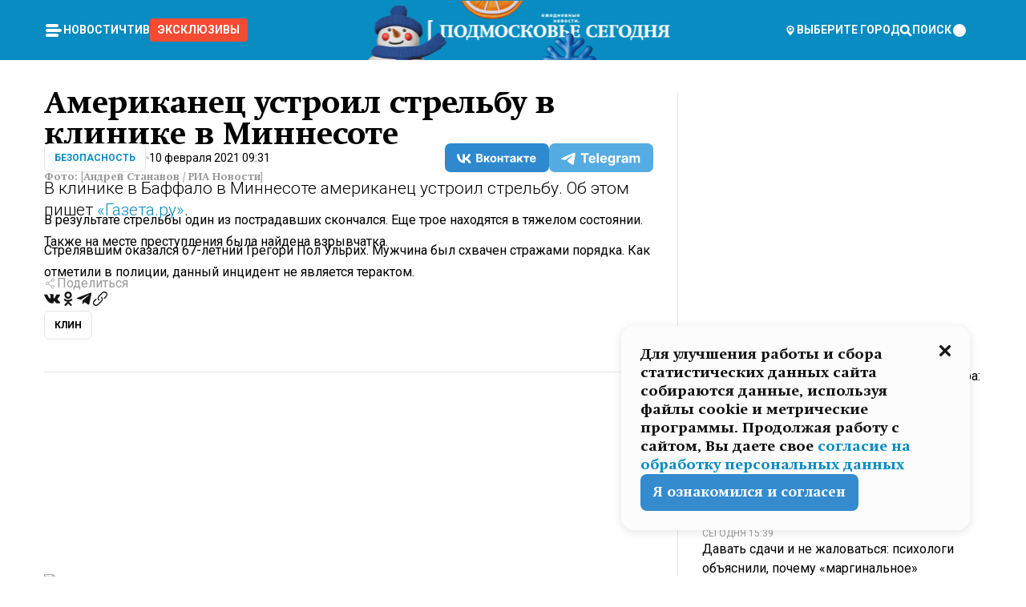

--- FILE ---
content_type: text/html; charset=utf-8
request_url: https://mosregtoday.ru/news/sec/amerikanec-ustroil-strelbu-v-klinike-v-minnesote/
body_size: 93671
content:
<!DOCTYPE html><html lang="en"><head><meta charSet="utf-8"/><meta content="width=device-width, initial-scale=1" name="viewport"/><meta name="viewport" content="width=device-width, initial-scale=1"/><link rel="preload" href="/_next/static/media/24c15609eaa28576-s.p.woff2" as="font" crossorigin="" type="font/woff2"/><link rel="preload" href="/_next/static/media/e91fb16b03846aad-s.p.woff" as="font" crossorigin="" type="font/woff"/><link rel="preload" as="image" href="/logo-new-year.png"/><link rel="preload" as="image" href="/cc.png"/><link rel="preload" as="image" imageSrcSet="https://media.360.ru/get_resized/_DxSBUPA2-tMt6PnjcfbijPaDvQ=/658x370/filters:rs(fill-down):format(webp)/YXJ0aWNsZXMvaW1hZ2UvMjAyMS8yL2Y1LzUzLzE2MTI5Mzg4NjQyNjcwMzg2NDA5OC5qcGc.webp 658w, https://media.360.ru/get_resized/lXJOpgLmSzd9ei6Fx5Bvjv7eBlc=/720x405/filters:rs(fill-down):format(webp)/YXJ0aWNsZXMvaW1hZ2UvMjAyMS8yL2Y1LzUzLzE2MTI5Mzg4NjQyNjcwMzg2NDA5OC5qcGc.webp 720w, https://media.360.ru/get_resized/bekwPhNGYVgKlGZR54gxiJAqYxA=/1080x607/filters:rs(fill-down):format(webp)/YXJ0aWNsZXMvaW1hZ2UvMjAyMS8yL2Y1LzUzLzE2MTI5Mzg4NjQyNjcwMzg2NDA5OC5qcGc.webp 1080w, https://media.360.ru/get_resized/T4SFlBGT28MDPl8I-7_iZFFL520=/1440x810/filters:rs(fill-down):format(webp)/YXJ0aWNsZXMvaW1hZ2UvMjAyMS8yL2Y1LzUzLzE2MTI5Mzg4NjQyNjcwMzg2NDA5OC5qcGc.webp 1440w, https://media.360.ru/get_resized/xho_Br7EKs96zqTzrbPWmU-NkLY=/1920x1080/filters:rs(fill-down):format(webp)/YXJ0aWNsZXMvaW1hZ2UvMjAyMS8yL2Y1LzUzLzE2MTI5Mzg4NjQyNjcwMzg2NDA5OC5qcGc.webp 1920w" imageSizes="(max-width: 490px) calc(100vw - 40px),(max-width: 768px) calc(100vw - 60px),(max-width: 1024px) calc(100vw - 360px),(max-width: 1440px) calc(100vw - 720px),760px" fetchPriority="high"/><link rel="stylesheet" href="/_next/static/css/94178c5f017949ab.css" data-precedence="next"/><link rel="stylesheet" href="/_next/static/css/254adeba23716df5.css" data-precedence="next"/><link rel="stylesheet" href="/_next/static/css/486ddd5313d8bc05.css" data-precedence="next"/><link rel="preload" as="script" fetchPriority="low" href="/_next/static/chunks/webpack-9e0568f30096fd27.js"/><script src="/_next/static/chunks/1dd3208c-ef2ee417b0aed275.js" async=""></script><script src="/_next/static/chunks/1053-0deab4e61a6dab1b.js" async=""></script><script src="/_next/static/chunks/main-app-03612bcc77c19215.js" async=""></script><script src="/_next/static/chunks/47bf8baf-1f2d67bd9c3792df.js" async=""></script><script src="/_next/static/chunks/891cff7f-ce71d451404a5853.js" async=""></script><script src="/_next/static/chunks/5161-1c2f838231ea33dd.js" async=""></script><script src="/_next/static/chunks/4337-48284c746ce945fb.js" async=""></script><script src="/_next/static/chunks/4552-d12cf6a31bb11cfc.js" async=""></script><script src="/_next/static/chunks/6632-ba5301f6af5dbb44.js" async=""></script><script src="/_next/static/chunks/422-7457fd3fc9131d1c.js" async=""></script><script src="/_next/static/chunks/app/(root)/(withLastNews)/(withReader)/news/%5Bcategory%5D/%5Bslug%5D/page-4ffea66d494697e9.js" async=""></script><script src="/_next/static/chunks/app/(root)/error-8813a7226deadb06.js" async=""></script><script src="/_next/static/chunks/app/layout-ee7da2355795f431.js" async=""></script><script src="/_next/static/chunks/app/(root)/layout-04009dce0bcb033e.js" async=""></script><link rel="preload" href="https://yandex.ru/ads/system/context.js" as="script"/><link rel="preload" href="https://jsn.24smi.net/smi.js" as="script"/><link rel="icon" href="/favicon.ico"/><title>Американец устроил стрельбу в клинике в Миннесоте</title><meta name="description" content="В клинике в Баффало в Миннесоте американец устроил стрельбу. Об этом пишет «Газета.ру»."/><meta name="robots" content="max-image-preview:large"/><link rel="canonical" href="https://mosregtoday.ru/news/sec/amerikanec-ustroil-strelbu-v-klinike-v-minnesote/"/><meta property="og:title" content="Американец устроил стрельбу в клинике в Миннесоте"/><meta property="og:description" content="В клинике в Баффало в Миннесоте американец устроил стрельбу. Об этом пишет «Газета.ру»."/><meta property="og:url" content="https://mosregtoday.ru/news/sec/amerikanec-ustroil-strelbu-v-klinike-v-minnesote/"/><meta property="og:site_name" content="Подмосковье Сегодня - Mosregtoday"/><meta property="og:locale" content="ru_ru"/><meta property="og:image" content="https://media.360.ru/get_resized/-PNlcOSuRIja1m00HwcS4Dtxs6E=/1200x630/filters:rs(fill-down):format(jpg)/YXJ0aWNsZXMvaW1hZ2UvMjAyMS8yL2Y1LzUzLzE2MTI5Mzg4NjQyNjcwMzg2NDA5OC5qcGc.jpg"/><meta property="og:image:alt" content="Американец устроил стрельбу в клинике в Миннесоте"/><meta property="og:type" content="article"/><meta name="twitter:card" content="summary_large_image"/><meta name="twitter:title" content="Американец устроил стрельбу в клинике в Миннесоте"/><meta name="twitter:description" content="В клинике в Баффало в Миннесоте американец устроил стрельбу. Об этом пишет «Газета.ру»."/><meta name="twitter:image" content="https://media.360.ru/get_resized/-PNlcOSuRIja1m00HwcS4Dtxs6E=/1200x630/filters:rs(fill-down):format(jpg)/YXJ0aWNsZXMvaW1hZ2UvMjAyMS8yL2Y1LzUzLzE2MTI5Mzg4NjQyNjcwMzg2NDA5OC5qcGc.jpg"/><meta name="twitter:image:alt" content="Американец устроил стрельбу в клинике в Миннесоте"/><meta name="next-size-adjust"/><script src="/_next/static/chunks/polyfills-c67a75d1b6f99dc8.js" noModule=""></script></head><body class="__variable_477c6c __variable_cc7f2b [object Object] __className_52fb0e syupdq0"><script>(self.__next_s=self.__next_s||[]).push([0,{"children":"window.yaContextCb = window.yaContextCb || []"}])</script><script>(self.__next_s=self.__next_s||[]).push(["https://yandex.ru/ads/system/context.js"])</script><script>(self.__next_s=self.__next_s||[]).push([0,{"type":"text/javascript","children":"\r\n   (function(m,e,t,r,i,k,a){m[i]=m[i]||function(){(m[i].a=m[i].a||[]).push(arguments)};\r\n   m[i].l=1*new Date();\r\n   for (var j = 0; j < document.scripts.length; j++) {if (document.scripts[j].src === r) { return; }}\r\n   k=e.createElement(t),a=e.getElementsByTagName(t)[0],k.async=1,k.src=r,a.parentNode.insertBefore(k,a)})\r\n   (window, document, \"script\", \"https://mc.yandex.ru/metrika/tag.js\", \"ym\");\r\n\r\n   ym(25185806, \"init\", {\r\n        clickmap:true,\r\n        trackLinks:true,\r\n        accurateTrackBounce:true,\r\n        webvisor:true\r\n   });\r\n"}])</script><script>(self.__next_s=self.__next_s||[]).push([0,{"type":"text/javascript","children":"\r\nvar _tmr = window._tmr || (window._tmr = []);\r\n_tmr.push({id: \"2528361\", type: \"pageView\", start: (new Date()).getTime()});\r\n(function (d, w, id) {\r\n  if (d.getElementById(id)) return;\r\n  var ts = d.createElement(\"script\"); ts.type = \"text/javascript\"; ts.async = true; ts.id = id;\r\n  ts.src = \"https://top-fwz1.mail.ru/js/code.js\";\r\n  var f = function () {var s = d.getElementsByTagName(\"script\")[0]; s.parentNode.insertBefore(ts, s);};\r\n  if (w.opera == \"[object Opera]\") { d.addEventListener(\"DOMContentLoaded\", f, false); } else { f(); }\r\n})(document, window, \"tmr-code\");\r\n"}])</script><script>(self.__next_s=self.__next_s||[]).push([0,{"children":"\r\nnew Image().src = \"https://counter.yadro.ru/hit;360tv?r\"+\r\nescape(document.referrer)+((typeof(screen)==\"undefined\")?\"\":\r\n\";s\"+screen.width+\"*\"+screen.height+\"*\"+(screen.colorDepth?\r\nscreen.colorDepth:screen.pixelDepth))+\";u\"+escape(document.URL)+\r\n\";h\"+escape(document.title.substring(0,150))+\r\n\";\"+Math.random();"}])</script><script>(self.__next_s=self.__next_s||[]).push(["https://jsn.24smi.net/smi.js"])</script><script>(self.__next_s=self.__next_s||[]).push([0,{"children":"\r\nnew Image().src = \"https://counter.yadro.ru/hit;1Mediainvest?r\"+\r\nescape(document.referrer)+((typeof(screen)==\"undefined\")?\"\":\r\n\";s\"+screen.width+\"*\"+screen.height+\"*\"+(screen.colorDepth?\r\nscreen.colorDepth:screen.pixelDepth))+\";u\"+escape(document.URL)+\r\n\";h\"+escape(document.title.substring(0,150))+\r\n\";\"+Math.random();"}])</script><div class="_13zpezi4 _13zpezi0 syupdq2"><header class="_13zpezi1"><div style="--_1cj9uw80:267px" class="_1cj9uw81 _1cj9uw82"></div><div class="_1ygzmn50"><div class="_1ygzmn51"><div class="_8mj0ir0"><div class="zas8pd0"><div class="qm0l850 zas8pd1" type="button" aria-haspopup="dialog" aria-expanded="false" aria-controls="radix-:R2mdf95a:" data-state="closed"><button class=" m4ewar0" type="button"><svg xmlns="http://www.w3.org/2000/svg" width="1em" height="1em" fill="none" viewBox="0 0 24 24"><path fill="currentColor" d="M20 10H4c-1.1 0-2 .9-2 2s.9 2 2 2h16c1.1 0 2-.9 2-2s-.9-2-2-2ZM4 8h12c1.1 0 2-.9 2-2s-.9-2-2-2H4c-1.1 0-2 .9-2 2s.9 2 2 2ZM16 16H4c-1.1 0-2 .9-2 2s.9 2 2 2h12c1.1 0 2-.9 2-2s-.9-2-2-2Z"></path></svg></button></div><div class="_1j2s2p0 zas8pd2" type="button" id="radix-:R4mdf95a:" aria-haspopup="menu" aria-expanded="false" data-state="closed"><button class=" m4ewar0" type="button"><svg xmlns="http://www.w3.org/2000/svg" width="1em" height="1em" fill="none" viewBox="0 0 24 24"><path fill="currentColor" d="M20 10H4c-1.1 0-2 .9-2 2s.9 2 2 2h16c1.1 0 2-.9 2-2s-.9-2-2-2ZM4 8h12c1.1 0 2-.9 2-2s-.9-2-2-2H4c-1.1 0-2 .9-2 2s.9 2 2 2ZM16 16H4c-1.1 0-2 .9-2 2s.9 2 2 2h12c1.1 0 2-.9 2-2s-.9-2-2-2Z"></path></svg></button></div></div></div><nav class="_8mj0ir1"><ul class="_3917e40"><li class="_3917e45"><a class="_3917e44 dhbhdz2 _1d0g9qk4 _3917e41 dhbhdz9 dhbhdzd" href="/news/">Новости<!-- --> </a></li><li class="_3917e45"><a class="_3917e44 dhbhdz2 _1d0g9qk4 _3917e41 dhbhdz9 dhbhdzd" href="/articles/">Чтиво<!-- --> </a></li><li class="_3917e45" style="border-radius:0.25rem;background:#F64B33;margin:-10px;padding:10px"><a class="_3917e44 dhbhdz2 _1d0g9qk4 _3917e41 dhbhdz9 dhbhdzd" href="/exclusive/">Эксклюзивы<!-- --> </a></li></ul></nav></div><a class="_8mj0ir2" href="/"><img src="/logo-new-year.png" alt="Logo" width="100%" height="100%"/></a><nav class="_8mj0ir3"><div class="_13ylkin3 dhbhdz2 _1d0g9qk4 _13ylkin0 dhbhdz9 dhbhdzd" type="button" aria-haspopup="dialog" aria-expanded="false" aria-controls="radix-:R3adf95a:" data-state="closed"><span class="_8mj0ir5"><svg xmlns="http://www.w3.org/2000/svg" width="1em" height="1em" fill="none" viewBox="0 0 24 24"><path fill="currentColor" d="M12 3C8.135 3 5 6.023 5 9.75c0 4.336 5.041 9.746 5.833 10.573.328.343.602.677 1.167.677.565 0 .839-.334 1.167-.677C13.959 19.496 19 14.086 19 9.75 19 6.023 15.865 3 12 3Zm0 11.25c-2.577 0-4.667-2.015-4.667-4.5s2.09-4.5 4.667-4.5 4.667 2.015 4.667 4.5-2.09 4.5-4.667 4.5Zm0-6.75c-1.288 0-2.333 1.008-2.333 2.25S10.712 12 12 12c1.288 0 2.333-1.008 2.333-2.25S13.288 7.5 12 7.5Z"></path></svg><span>Выберите город</span></span></div><span class="_1wcq6vy3 dhbhdz2 _1d0g9qk4 _1wcq6vy0 dhbhdz9 dhbhdzd"><svg xmlns="http://www.w3.org/2000/svg" width="1em" height="1em" fill="none" viewBox="0 0 16 16"><g clip-path="url(#search_svg__a)"><path fill="currentColor" d="m14.933 13.067-3.2-3.2c.6-.934.933-2 .933-3.2 0-3.334-2.666-6-6-6-3.333 0-6 2.666-6 6 0 3.333 2.667 6 6 6 1.2 0 2.267-.334 3.2-.934l3.2 3.2c.267.267.6.4.934.4.733 0 1.333-.6 1.333-1.333 0-.4-.133-.733-.4-.933Zm-11.6-6.4a3.301 3.301 0 0 1 3.333-3.334A3.301 3.301 0 0 1 10 6.667 3.301 3.301 0 0 1 6.667 10a3.301 3.301 0 0 1-3.334-3.333Z"></path></g><defs><clipPath id="search_svg__a"><path fill="currentColor" d="M0 0h16v16H0z"></path></clipPath></defs></svg><span>поиск</span></span></nav><div class="_8mj0ir4"><!--$!--><template data-dgst="NEXT_DYNAMIC_NO_SSR_CODE"></template><!--/$--></div></div><div style="--_1cj9uw80:267px" class="_1cj9uw81 _1cj9uw83"><div class="_1cj9uw85"><div style="--_1cj9uw80:57px" class="_1cj9uw84"><svg xmlns="http://www.w3.org/2000/svg" width="1em" height="1em" fill="none" viewBox="0 0 57 37"><g clip-path="url(#bike_svg__a)"><path fill="currentColor" d="M44.026 11.033c-.557 0-1.114.046-1.67.116-.372.046-.743.116-1.091.186L40.15 8.756 37.946 3.6l-.093-.209h6.196V0H32.724l1.626 3.81.882 2.066a8.713 8.713 0 0 0-1.718-.07c-1.346.07-2.367.396-2.553.465l-1.021.349-.395.139.279 1.463c.023.07.046.232.116.465a10.12 10.12 0 0 0 1.253 2.857c.557.859 1.323 1.695 2.344 2.3a.7.7 0 0 0 .186.092c.278.163.58.279.882.395.209.07.418.14.627.186a12.895 12.895 0 0 0-3.876 6.759c-.047.162-.07.348-.093.51h-5.524c-.023-.162-.07-.348-.093-.51a10.45 10.45 0 0 0-.394-1.394 13.058 13.058 0 0 0-6.336-7.363l.394-.952 1.114-2.602c.186.024.418.07.627.093h.998a8.05 8.05 0 0 0 2.39-.348c.442-.14.86-.325 1.277-.557.371-.21.696-.465.998-.72 2.042-1.789 2.646-4.553 2.715-4.901l.279-1.464L28.29.604a9.523 9.523 0 0 0-1.578-.349c-1.37-.209-3.365-.232-5.13.813-.045.024-.115.07-.162.093-1.114.697-1.903 1.696-2.436 2.648-.302.511-.511 1.022-.697 1.463H10.931v3.392H16.873l-.14.325-1.02 2.369a14.308 14.308 0 0 0-1.44-.232 12.817 12.817 0 0 0-7.195 1.347 13.025 13.025 0 0 0-3.133 2.23 13.012 13.012 0 0 0-3.643 6.55A13.445 13.445 0 0 0 0 24.015c0 .163 0 .326.023.488C.28 31.45 5.988 37 12.973 37c3.807 0 7.242-1.65 9.609-4.274a13.26 13.26 0 0 0 2.622-4.413c.348-.998.58-2.067.673-3.159H31.1l.07.628a13.13 13.13 0 0 0 .79 3.019C33.86 33.586 38.548 37 44.002 37c2.994 0 5.756-1.022 7.938-2.74.881-.674 1.647-1.464 2.344-2.347a12.81 12.81 0 0 0 2.669-7.432c0-.163.023-.325.023-.488 0-.952-.116-1.881-.302-2.764-1.253-5.806-6.452-10.196-12.648-10.196ZM21.91 5.48c.209-.394.487-.766.812-1.091a2.59 2.59 0 0 1 .557-.441c.65-.372 1.462-.465 2.205-.442-.348.65-.836 1.324-1.485 1.696-.256.14-.534.255-.836.325-.44.116-.905.14-1.346.116l.093-.163Zm.626 19.023c-.046.79-.185 1.556-.394 2.276a9.591 9.591 0 0 1-4.062 5.342 9.468 9.468 0 0 1-5.129 1.487c-5.129 0-9.33-4.042-9.585-9.128 0-.163-.023-.325-.023-.488 0-.952.14-1.881.418-2.764a9.552 9.552 0 0 1 3.736-5.11 9.547 9.547 0 0 1 4.526-1.672c.302-.023.627-.046.928-.046.465 0 .952.046 1.393.092l-.325.767-1.253 3.02-1.277 2.972-.65 1.533 3.11 1.324 1.23-2.88.72-1.695 1.276-2.973.418-.953a9.693 9.693 0 0 1 2.715 2.23 9.771 9.771 0 0 1 1.857 3.414c.093.302.162.628.232.953a9.41 9.41 0 0 1 .186 1.811c-.023.163-.023.326-.047.488Zm12.51-13.75c-.534-.395-.952-.976-1.254-1.556.58-.023 1.23.046 1.788.255.139.047.278.116.417.186.65.372 1.137 1.045 1.486 1.696-.743.023-1.555-.07-2.205-.442a2.033 2.033 0 0 1-.232-.14Zm-.21 10.498c.72-2.415 2.391-4.436 4.573-5.644l2.414 5.644.232.511h-7.357c.046-.162.092-.348.139-.51Zm9.191 12.357a9.577 9.577 0 0 1-8.494-5.156 9.185 9.185 0 0 1-.487-1.092c-.023-.047-.023-.093-.047-.14a10.308 10.308 0 0 1-.487-2.067h12.672l-.279-.65-1.392-3.252-2.878-6.712c.464-.07.928-.093 1.392-.093 4.317 0 7.984 2.88 9.191 6.829.255.882.418 1.811.418 2.764 0 .162 0 .325-.023.487a9.593 9.593 0 0 1-2.437 5.923 9.769 9.769 0 0 1-3.04 2.276 10.102 10.102 0 0 1-4.108.883Z"></path></g><defs><clipPath id="bike_svg__a"><path fill="currentColor" d="M0 0h57v37H0z"></path></clipPath></defs></svg></div><div style="--_1cj9uw80:93px" class="_1cj9uw84"><svg xmlns="http://www.w3.org/2000/svg" width="1em" height="1em" fill="none" viewBox="0 0 93 37"><g clip-path="url(#summer_name_svg__a)"><path fill="currentColor" d="M1.934 14.697c.451-.128.742-.353.935-.706.193-.353.322-.866.419-1.572L4.448.449H21.47v19.447h-5.738V5.52H9.574l-.741 7.99c-.162 1.604-.484 2.888-.967 3.787-.484.898-1.258 1.572-2.257 1.99-1.032.416-2.418.641-4.19.641-.613 0-1.097 0-1.419-.032v-5.038c.838.032 1.483-.032 1.934-.16Zm29.464 4.365c-1.677-.899-2.966-2.086-3.9-3.627-.936-1.54-1.387-3.273-1.387-5.23 0-1.958.483-3.69 1.418-5.263.935-1.54 2.257-2.76 3.933-3.626C33.138.449 35.008 0 37.103 0c2.128 0 3.997.45 5.674 1.316 1.676.898 2.965 2.118 3.9 3.658s1.386 3.305 1.386 5.263c0 .577-.032 1.155-.129 1.733H31.657c.257 1.22.87 2.214 1.837 2.952s2.16 1.123 3.546 1.123c1.031 0 1.966-.192 2.772-.61.838-.385 1.483-.962 1.999-1.7h5.673c-.773 2.053-2.095 3.69-3.965 4.877-1.87 1.188-4.03 1.797-6.511 1.797-2.063 0-3.933-.449-5.61-1.347ZM42.55 8.472c-.29-1.284-.903-2.31-1.902-3.049-.967-.738-2.192-1.123-3.61-1.123-1.419 0-2.611.385-3.578 1.123-.967.77-1.58 1.765-1.87 3.017h10.96v.032ZM56.412 5.52h-6.221V.45H68.34v5.037h-6.222v14.409h-5.706V5.52Zm19.535 13.542c-1.708-.899-3.062-2.118-4.03-3.659-.966-1.54-1.45-3.305-1.45-5.23 0-1.926.484-3.659 1.45-5.231.968-1.54 2.322-2.76 4.03-3.658 1.709-.899 3.643-1.316 5.77-1.316 2.128 0 4.062.45 5.77 1.316 1.71.898 3.063 2.118 4.03 3.658.967 1.54 1.45 3.305 1.45 5.23 0 1.926-.483 3.659-1.45 5.231-.967 1.54-2.32 2.76-4.03 3.659-1.708.898-3.642 1.315-5.77 1.315-2.127.032-4.061-.417-5.77-1.315Zm9.8-5.007c1.031-.994 1.547-2.278 1.547-3.882 0-1.605-.516-2.92-1.547-3.915-1.032-.995-2.385-1.477-4.03-1.477-1.676 0-3.03.482-4.061 1.477-1.032.994-1.547 2.278-1.547 3.915 0 1.604.515 2.888 1.547 3.883 1.031.994 2.385 1.476 4.061 1.476 1.677.032 2.998-.482 4.03-1.476ZM17.085 27.92v7.252h-1.483v-5.937h-3.095v5.937h-1.482v-7.252h6.06Zm4.835-.097c.548 0 1.064.097 1.515.257.452.192.838.417 1.129.738.322.32.548.706.709 1.155.161.45.258.963.258 1.508 0 .546-.097 1.027-.258 1.477-.161.449-.387.866-.71 1.187-.322.32-.676.61-1.128.77a3.355 3.355 0 0 1-1.515.257c-.58 0-1.064-.096-1.515-.289a3.511 3.511 0 0 1-1.128-.77 3.488 3.488 0 0 1-.71-1.155c-.16-.45-.225-.931-.225-1.477 0-.545.097-1.058.258-1.508.161-.449.42-.834.71-1.187.322-.321.676-.578 1.127-.77.42-.096.935-.193 1.483-.193Zm-2.095 3.69c0 .322.032.61.129.9.097.288.226.545.387.737.16.225.387.385.644.514.258.128.58.192.903.224.322 0 .645-.064.903-.192.258-.129.483-.29.644-.514a2.757 2.757 0 0 0 .516-1.669 2.758 2.758 0 0 0-.516-1.668c-.16-.225-.386-.385-.644-.514a2.068 2.068 0 0 0-.903-.192 1.97 1.97 0 0 0-.903.192c-.257.129-.483.29-.644.514-.161.224-.29.481-.387.738-.065.32-.129.61-.129.93ZM33.364 37h-1.483v-1.83h-4.48V37h-1.483v-3.145h.257c.13 0 .226 0 .323-.032a.965.965 0 0 0 .258-.128 1 1 0 0 0 .129-.193c.032-.096.064-.16.096-.257.032-.096.032-.16.065-.256 0-.096.032-.16.032-.225l.097-1.38c.032-.481.032-.93.032-1.38.032-.674.032-1.348.032-2.053h5.255v5.936h.87V37Zm-2.385-3.145v-4.62h-2.322l-.064 2.31v.545c0 .193-.032.417-.032.61-.032.224-.032.417-.097.61-.032.192-.097.353-.129.513h2.643v.032Zm4.964-5.936 2.192 3.401 2.16-3.401h1.58v7.252H40.39v-5.006l-1.934 3.145h-.677l-1.998-3.145v5.006h-1.483v-7.252h1.644Zm10.734-.097c.548 0 1.064.097 1.515.257.452.192.839.417 1.129.738.322.32.548.706.709 1.155.161.45.258.963.258 1.508 0 .546-.097 1.027-.258 1.477-.161.449-.387.866-.71 1.187-.322.32-.676.61-1.128.77a3.355 3.355 0 0 1-1.515.257c-.58 0-1.063-.096-1.515-.289a3.511 3.511 0 0 1-1.128-.77 3.492 3.492 0 0 1-.71-1.155c-.16-.45-.225-.931-.225-1.477 0-.545.097-1.058.258-1.508.161-.449.42-.834.71-1.187.322-.321.676-.578 1.127-.77a6.652 6.652 0 0 1 1.483-.193Zm-2.063 3.69c0 .322.033.61.13.9.096.288.225.545.386.737.161.225.387.385.645.514.258.128.58.192.902.224.323 0 .645-.064.903-.192.258-.129.483-.29.645-.514a2.757 2.757 0 0 0 .516-1.669 2.758 2.758 0 0 0-.516-1.668c-.162-.225-.387-.385-.645-.514a2.068 2.068 0 0 0-.903-.192 1.97 1.97 0 0 0-.902.192c-.258.129-.484.29-.645.514-.161.224-.29.481-.387.738a3.09 3.09 0 0 0-.129.93Zm8.091 0c0 .322.033.61.13.9.064.288.193.545.354.77.161.224.355.384.612.513.258.128.548.192.903.192.451 0 .806-.096 1.096-.289.29-.192.451-.48.516-.802h1.45c-.032.417-.129.77-.322 1.06a3.875 3.875 0 0 1-.677.77c-.29.192-.612.352-.967.449a4.31 4.31 0 0 1-1.096.16c-.58 0-1.064-.096-1.515-.289a3.059 3.059 0 0 1-1.096-.77 3.424 3.424 0 0 1-.677-1.155c-.161-.45-.226-.93-.226-1.476 0-.514.065-1.027.226-1.477a3.93 3.93 0 0 1 .677-1.187c.29-.32.677-.577 1.096-.77.451-.192.935-.289 1.515-.289.387 0 .774.032 1.128.129.355.096.677.256.935.449.29.192.484.45.677.77.161.32.29.674.322 1.123h-1.45c-.065-.353-.258-.61-.548-.834a1.896 1.896 0 0 0-1.064-.321 1.97 1.97 0 0 0-.903.192c-.258.129-.45.321-.612.514a2.11 2.11 0 0 0-.355.77c-.064.321-.129.61-.129.899Zm7.77.707v2.952H58.99v-7.252h1.483v2.984h.774l2.127-2.984h1.741l-2.579 3.433 2.611 3.819h-1.74l-1.999-2.952h-.935Zm8.413-4.397c.548 0 1.063.097 1.515.257.451.192.838.417 1.128.738.322.32.548.706.71 1.155.16.45.257.963.257 1.508 0 .546-.097 1.027-.258 1.477-.161.449-.387.866-.709 1.187-.322.32-.677.61-1.128.77a3.355 3.355 0 0 1-1.515.257c-.58 0-1.064-.096-1.515-.289a3.511 3.511 0 0 1-1.129-.77 3.49 3.49 0 0 1-.709-1.155c-.161-.45-.225-.931-.225-1.477 0-.545.096-1.058.257-1.508.162-.449.42-.834.71-1.187.322-.321.677-.578 1.128-.77a6.652 6.652 0 0 1 1.483-.193Zm-2.096 3.69c0 .322.033.61.13.9.096.288.225.545.386.737.161.225.387.385.645.514.258.128.58.192.903.224.322 0 .644-.064.902-.192.258-.129.484-.29.645-.514a2.757 2.757 0 0 0 .516-1.669 2.758 2.758 0 0 0-.516-1.668c-.161-.225-.387-.385-.645-.514a2.068 2.068 0 0 0-.902-.192 1.97 1.97 0 0 0-.903.192c-.258.129-.484.29-.645.514-.161.224-.29.481-.387.738-.064.32-.129.61-.129.93Zm6.899 3.659v-7.252h3.223a4.4 4.4 0 0 1 .935.096c.29.064.548.192.742.353.16.128.322.32.45.545.13.225.194.482.194.802 0 .321-.064.642-.193.899a1.548 1.548 0 0 1-.645.642c.226.064.387.16.548.289.161.128.258.256.355.417.097.16.161.353.193.545.032.193.065.386.065.61 0 .321-.097.642-.258.899a1.857 1.857 0 0 1-.645.674 2.03 2.03 0 0 1-1.031.385 6.322 6.322 0 0 1-1.096.096H73.69Zm2.804-4.3c.161 0 .29 0 .452-.032.16-.032.29-.064.419-.129.096-.064.193-.16.29-.288.064-.129.129-.257.129-.418a.681.681 0 0 0-.097-.385c-.064-.096-.129-.192-.226-.224-.096-.065-.225-.097-.386-.129h-1.902v1.605h1.321Zm-1.321 2.984h1.354c.193 0 .419 0 .644-.032.226-.032.42-.096.58-.225.097-.064.162-.16.226-.288a.886.886 0 0 0 .097-.418.682.682 0 0 0-.097-.385.978.978 0 0 0-.258-.256c-.129-.064-.258-.129-.386-.129-.162 0-.29-.032-.452-.032h-1.676v1.765h-.032Zm5.576 1.316v-7.252h1.483v2.599h1.709c.483 0 .902.064 1.257.16.355.129.645.289.87.546.162.192.258.385.355.642.097.256.129.545.129.898 0 .481-.097.899-.29 1.22-.194.32-.42.577-.742.738-.258.16-.548.256-.902.32a5.96 5.96 0 0 1-1.064.097H80.75v.032Zm1.516-1.316h1.289c.193 0 .387 0 .58-.032.194-.032.355-.064.516-.16.161-.065.258-.193.355-.321.096-.129.129-.321.129-.546 0-.192-.033-.353-.13-.481a.705.705 0 0 0-.322-.289 1.052 1.052 0 0 0-.451-.128c-.161-.032-.323-.032-.516-.032h-1.45v1.99ZM93 27.92v1.315h-3.707v1.701h3.223v1.316h-3.223v1.604H93v1.316h-5.19v-7.252H93ZM0 35.17v-7.252h3.224a4.4 4.4 0 0 1 .934.096c.29.064.548.192.742.353.161.128.322.32.451.545.13.225.194.482.194.802 0 .321-.065.642-.194.899a1.548 1.548 0 0 1-.645.642c.226.064.387.16.548.289.162.128.258.256.355.417.097.16.161.353.193.545.033.193.065.386.065.61 0 .321-.097.642-.258.899a1.857 1.857 0 0 1-.645.674 2.03 2.03 0 0 1-1.031.385 6.321 6.321 0 0 1-1.096.096H0Zm2.805-4.3c.16 0 .29 0 .45-.032a1.6 1.6 0 0 0 .42-.129c.097-.064.193-.16.29-.288.064-.129.129-.257.129-.418a.682.682 0 0 0-.097-.385c-.064-.096-.129-.192-.225-.224-.097-.065-.226-.097-.387-.129H1.483v1.605h1.322Zm-1.322 2.984h1.354c.193 0 .419 0 .644-.032.226-.032.42-.096.58-.225.097-.064.162-.16.226-.288a.885.885 0 0 0 .097-.418.682.682 0 0 0-.097-.385.977.977 0 0 0-.258-.256c-.128-.064-.257-.129-.386-.129-.162 0-.29-.032-.452-.032H1.515v1.765h-.032Z"></path></g><defs><clipPath id="summer_name_svg__a"><path fill="currentColor" d="M0 0h93v37H0z"></path></clipPath></defs></svg></div></div></div></header><main class="_13zpezi2"><div class="x5tvev1 x5tvev0"><div class="_1t1k1ij0"><script type="application/ld+json">{"@context":"https://schema.org","@graph":[{"@type":"NewsArticle","@id":"https://mosregtoday.ru/news/sec/amerikanec-ustroil-strelbu-v-klinike-v-minnesote/#article","url":"https://mosregtoday.ru/news/sec/amerikanec-ustroil-strelbu-v-klinike-v-minnesote/","author":[],"headline":"Американец устроил стрельбу в клинике в Миннесоте","description":"В клинике в Баффало в Миннесоте американец устроил стрельбу. Об этом пишет «Газета.ру».","genre":"Новости","articleSection":"Безопасность","datePublished":"2021-02-10T09:31+0300","dateModified":"null+0300","publisher":{"@id":"https://mosregtoday.ru/#organization","@type":"Organization","name":"«Подмосковье сегодня»","legalName":"«ГАУ МО «Издательский дом «Подмосковье»","email":"mosregtoday@mosregtoday.ru","telephone":"+74952233511","knowsAbout":[{"@type":"Thing","name":"Москва","sameAs":["https://www.google.com/search?q=%D0%BC%D0%BE%D1%81%D0%BA%D0%B2%D0%B0&kponly&kgmid=/m/04swd&hl=ru","https://www.wikidata.org/wiki/Q649","https://ru.wikipedia.org/wiki/%D0%9C%D0%BE%D1%81%D0%BA%D0%B2%D0%B0"]},{"@type":"Thing","name":"Россия","sameAs":["https://www.google.com/search?q=%D1%80%D0%BE%D1%81%D1%81%D0%B8%D1%8F&kponly&kgmid=/m/06bnz&hl=ru","https://www.wikidata.org/wiki/Q159","https://ru.wikipedia.org/wiki/%D0%A0%D0%BE%D1%81%D1%81%D0%B8%D1%8F"]},{"@type":"Thing","name":"Средства массовой информации","sameAs":["https://www.google.com/search?q=%D1%81%D1%80%D0%B5%D0%B4%D1%81%D1%82%D0%B2%D0%B0+%D0%BC%D0%B0%D1%81%D1%81%D0%BE%D0%B2%D0%BE%D0%B9+%D0%B8%D0%BD%D1%84%D0%BE%D1%80%D0%BC%D0%B0%D1%86%D0%B8%D0%B8&kponly&kgmid=/m/04z0z&hl=ru","https://www.wikidata.org/wiki/Q11033","https://ru.wikipedia.org/wiki/%D0%A1%D1%80%D0%B5%D0%B4%D1%81%D1%82%D0%B2%D0%B0_%D0%BC%D0%B0%D1%81%D1%81%D0%BE%D0%B2%D0%BE%D0%B9_%D0%B8%D0%BD%D1%84%D0%BE%D1%80%D0%BC%D0%B0%D1%86%D0%B8%D0%B8"]},{"@type":"Thing","name":"Новости","sameAs":["https://www.google.com/search?q=%D0%BD%D0%BE%D0%B2%D0%BE%D1%81%D1%82%D0%B8&kponly&kgmid=/m/05jhg&hl=ru","http://www.wikidata.org/wiki/Q38926","https://ru.wikipedia.org/wiki/%D0%9D%D0%BE%D0%B2%D0%BE%D1%81%D1%82%D0%B8"]}],"sameAs":["https://ru.wikipedia.org/wiki/%D0%9F%D0%BE%D0%B4%D0%BC%D0%BE%D1%81%D0%BA%D0%BE%D0%B2%D1%8C%D0%B5_%D1%81%D0%B5%D0%B3%D0%BE%D0%B4%D0%BD%D1%8F","https://vk.com/club73734356","https://dzen.ru/mosregtoday","https://ok.ru/group/63128900206774","https://t.me/mosregtoday","https://www.youtube.com/channel/UC-4MNRjriiAd7-L5fnUhyRA"],"address":{"@type":"PostalAddress","addressCountry":"Россия","addressLocality":"Москва","postalCode":"123022","streetAddress":"ул. 1905 года, д. 7"},"logo":{"@type":"ImageObject","@id":"https://mosregtoday.ru/logo.svg#imageobject","url":"https://mosregtoday.ru/logo.svg","width":"370px","height":"45px"},"image":{"@id":"https://mosregtoday.ru/logo.svg#imageobject"}},"inLanguage":"ru-RU","isAccessibleForFree":"TRUE","isFamilyFriendly":"TRUE","license":"https://mosregtoday.ru/privacy/","image":{"@type":"ImageObject","@id":"https://media.360.ru/get_resized/xho_Br7EKs96zqTzrbPWmU-NkLY=/1920x1080/filters:rs(fill-down):format(webp)/YXJ0aWNsZXMvaW1hZ2UvMjAyMS8yL2Y1LzUzLzE2MTI5Mzg4NjQyNjcwMzg2NDA5OC5qcGc.webp#primaryimage","url":"https://media.360.ru/get_resized/xho_Br7EKs96zqTzrbPWmU-NkLY=/1920x1080/filters:rs(fill-down):format(webp)/YXJ0aWNsZXMvaW1hZ2UvMjAyMS8yL2Y1LzUzLzE2MTI5Mzg4NjQyNjcwMzg2NDA5OC5qcGc.webp","width":"1920px","height":"1080px"},"mainEntityOfPage":{"@type":"WebPage","@id":"https://mosregtoday.ru/news/sec/amerikanec-ustroil-strelbu-v-klinike-v-minnesote/#webpage","url":"https://mosregtoday.ru/news/sec/amerikanec-ustroil-strelbu-v-klinike-v-minnesote//","name":"Американец устроил стрельбу в клинике в Миннесоте","publisher":{"@id":"https://mosregtoday.ru/#organization"},"inLanguage":"ru-RU","datePublished":"2021-02-10T09:31+0300","dateModified":"null+0300","description":"В клинике в Баффало в Миннесоте американец устроил стрельбу. Об этом пишет «Газета.ру».","breadcrumb":{"@type":"BreadcrumbList","itemListElement":[{"@type":"ListItem","position":1,"name":"«Подмосковье сегодня»","item":{"@type":"WebPage","@id":"https://mosregtoday.ru/#webpage","url":"https://mosregtoday.ru/"}},{"@type":"ListItem","position":2,"name":"Безопасность","item":{"@type":"WebPage","@id":"https://mosregtoday.ru/category/sec/#webpage","url":"https://mosregtoday.ru/category/sec/"}},{"@type":"ListItem","position":3,"name":"Американец устроил стрельбу в клинике в Миннесоте","item":{"@type":"WebPage","@id":"https://mosregtoday.ru/news/sec/amerikanec-ustroil-strelbu-v-klinike-v-minnesote//#webpage","url":"https://mosregtoday.ru/news/sec/amerikanec-ustroil-strelbu-v-klinike-v-minnesote/"}}]},"isPartOf":{"@type":"WebSite","@id":"https://mosregtoday.ru/#website","url":"https://mosregtoday.ru/","name":"«Подмосковье сегодня»","description":"Официальный сайт интернет-издания «Подмосковье сегодня. Online»","publisher":{"@id":"https://mosregtoday.ru/#organization"},"copyrightHolder":{"@id":"https://mosregtoday.ru/#organization"},"inLanguage":"ru-RU"}}}]}</script><article class="_41gmv60"><header class="_41gmv61"><h1 class="_1fjr86z6 _1d0g9qk4 _1fjr86z4">Американец устроил стрельбу в клинике в Миннесоте</h1><div class="_41gmv64"><div class="_41gmv62"><a class=" _14odowb1 _14odowb0 _14odowb2" href="/category/sec/">Безопасность</a><div class="_41gmv6b"></div><time class="_41gmv66" dateTime="2021-02-10T09:31+0300">10 февраля 2021 09:31</time></div><!--$!--><template data-dgst="NEXT_DYNAMIC_NO_SSR_CODE"></template><!--/$--></div><div class="_41gmv63"><span class="_1pynoys9"><div class="_1pynoys0 _1pynoys2"><img alt="Андрей Станавов / РИА Новости" fetchPriority="high" loading="eager" decoding="async" data-nimg="fill" class="" style="position:absolute;height:100%;width:100%;left:0;top:0;right:0;bottom:0;color:transparent;border-radius:7px;aspect-ratio:16/9" sizes="(max-width: 490px) calc(100vw - 40px),(max-width: 768px) calc(100vw - 60px),(max-width: 1024px) calc(100vw - 360px),(max-width: 1440px) calc(100vw - 720px),760px" srcSet="https://media.360.ru/get_resized/_DxSBUPA2-tMt6PnjcfbijPaDvQ=/658x370/filters:rs(fill-down):format(webp)/YXJ0aWNsZXMvaW1hZ2UvMjAyMS8yL2Y1LzUzLzE2MTI5Mzg4NjQyNjcwMzg2NDA5OC5qcGc.webp 658w, https://media.360.ru/get_resized/lXJOpgLmSzd9ei6Fx5Bvjv7eBlc=/720x405/filters:rs(fill-down):format(webp)/YXJ0aWNsZXMvaW1hZ2UvMjAyMS8yL2Y1LzUzLzE2MTI5Mzg4NjQyNjcwMzg2NDA5OC5qcGc.webp 720w, https://media.360.ru/get_resized/bekwPhNGYVgKlGZR54gxiJAqYxA=/1080x607/filters:rs(fill-down):format(webp)/YXJ0aWNsZXMvaW1hZ2UvMjAyMS8yL2Y1LzUzLzE2MTI5Mzg4NjQyNjcwMzg2NDA5OC5qcGc.webp 1080w, https://media.360.ru/get_resized/T4SFlBGT28MDPl8I-7_iZFFL520=/1440x810/filters:rs(fill-down):format(webp)/YXJ0aWNsZXMvaW1hZ2UvMjAyMS8yL2Y1LzUzLzE2MTI5Mzg4NjQyNjcwMzg2NDA5OC5qcGc.webp 1440w, https://media.360.ru/get_resized/xho_Br7EKs96zqTzrbPWmU-NkLY=/1920x1080/filters:rs(fill-down):format(webp)/YXJ0aWNsZXMvaW1hZ2UvMjAyMS8yL2Y1LzUzLzE2MTI5Mzg4NjQyNjcwMzg2NDA5OC5qcGc.webp 1920w" src="https://media.360.ru/get_resized/xho_Br7EKs96zqTzrbPWmU-NkLY=/1920x1080/filters:rs(fill-down):format(webp)/YXJ0aWNsZXMvaW1hZ2UvMjAyMS8yL2Y1LzUzLzE2MTI5Mzg4NjQyNjcwMzg2NDA5OC5qcGc.webp"/></div><figcaption class="_1pynoys4 _1pynoys6 _1pynoys8"><p>Фото: [<!-- -->Андрей Станавов / РИА Новости<!-- -->]</p><p></p></figcaption></span></div></header><div class="_1az43ay0"><p class="_1t0safb7 _1d0g9qk4 _1t0safb5">В клинике в Баффало в Миннесоте американец устроил стрельбу. Об этом пишет <a class="s67l5x0" href="https://www.gazeta.ru/social/news/2021/02/10/n_15601550.shtml" target="_blank">«Газета.ру»</a>.</p></div><!--$!--><template data-dgst="NEXT_DYNAMIC_NO_SSR_CODE"></template><!--/$--><div class="_1az43ay1"><p class="_1t0safb7 _1d0g9qk4 _1t0safb5">В результате стрельбы один из пострадавших скончался. Еще трое находятся в тяжелом состоянии. Также на месте преступления была найдена взрывчатка.</p><p class="_1t0safb7 _1d0g9qk4 _1t0safb5">Стрелявшим оказался 67-летний Грегори Пол Ульрих. Мужчина был схвачен стражами порядка. Как отметили в полиции, данный инцидент не является терактом.</p></div><footer class="_41gmv67"><div class="_1fnkkms0"><div class="_1fnkkms1"><svg xmlns="http://www.w3.org/2000/svg" width="1em" height="1em" fill="none" viewBox="0 0 20 20"><path stroke="#999" d="M7.5 10a2.083 2.083 0 1 1-4.167 0A2.083 2.083 0 0 1 7.5 10Z"></path><path stroke="#999" stroke-linecap="round" d="M11.667 5.417 7.5 8.333M11.667 14.583 7.5 11.667"></path><path stroke="#999" d="M15.833 15.417a2.083 2.083 0 1 1-4.166 0 2.083 2.083 0 0 1 4.166 0ZM15.833 4.583a2.083 2.083 0 1 1-4.166 0 2.083 2.083 0 0 1 4.166 0Z"></path></svg> Поделиться</div><ul class="_1fnkkms2"><li class="_1fnkkms3"><a href="https://vk.com/share.php?url=https://mosregtoday.ru/news/sec/amerikanec-ustroil-strelbu-v-klinike-v-minnesote/" target="_blank" rel="noreferrer" data-state="closed"><svg xmlns="http://www.w3.org/2000/svg" width="1em" height="1em" fill="none" viewBox="0 0 24 24"><path fill="currentColor" fill-rule="evenodd" d="M11.778 18.912h1.456s.436-.074.654-.296c.219-.222.219-.666.219-.666s0-1.924.873-2.22c.873-.296 2.037 1.924 3.201 2.738.873.666 1.528.518 1.528.518l3.201-.074s1.674-.074.873-1.48c-.073-.074-.436-.962-2.4-2.812-2.038-1.924-1.747-1.554.654-4.884 1.455-1.998 2.037-3.182 1.892-3.774-.146-.518-1.237-.37-1.237-.37h-3.638s-.291-.074-.436.074c-.219.148-.291.37-.291.37s-.583 1.554-1.31 2.886c-1.6 2.738-2.256 2.886-2.474 2.738-.582-.37-.436-1.628-.436-2.442 0-2.664.436-3.774-.8-4.07-.364-.074-.655-.148-1.674-.148-1.31 0-2.401 0-2.983.296-.437.222-.728.666-.51.666.219 0 .8.148 1.092.518.291.666.291 1.776.291 1.776s.218 3.182-.51 3.552c-.509.296-1.163-.296-2.619-2.812-.727-1.258-1.31-2.738-1.31-2.738s-.072-.296-.29-.444c-.218-.148-.582-.222-.582-.222H.792s-.51 0-.727.222c-.146.222 0 .592 0 .592s2.692 6.364 5.747 9.62c2.838 3.108 5.966 2.886 5.966 2.886Z" clip-rule="evenodd"></path></svg></a></li><li class="_1fnkkms3"><a href="https://connect.ok.ru/offer?url=https://mosregtoday.ru/news/sec/amerikanec-ustroil-strelbu-v-klinike-v-minnesote/" target="_blank" rel="noreferrer" data-state="closed"><svg xmlns="http://www.w3.org/2000/svg" xml:space="preserve" width="1em" class="ok_svg__svg ok_svg__replaced-svg" viewBox="0 0 512 512" height="1em"><path fill="currentColor" d="M359.338 325.984c-24.609 15.628-58.469 21.824-80.834 24.16l18.771 18.502 68.529 68.529c25.059 25.688-15.719 65.835-41.045 41.046-17.154-17.425-42.305-42.573-68.53-68.799L187.7 478.131c-25.328 24.7-66.104-15.809-40.776-41.047 17.424-17.425 42.303-42.572 68.529-68.528l18.502-18.502c-22.094-2.336-56.493-8.174-81.373-24.158-29.28-18.863-42.123-29.91-30.807-52.993 6.646-13.113 24.878-24.16 49.039-5.119 0 0 32.603 25.956 85.235 25.956 52.631 0 85.234-25.956 85.234-25.956 24.16-18.952 42.303-7.994 49.039 5.119 11.141 23.083-1.703 34.13-30.984 53.081zM139.47 142.491c0-64.397 52.362-116.49 116.491-116.49s116.49 52.093 116.49 116.49c0 64.129-52.361 116.221-116.49 116.221S139.47 206.62 139.47 142.491zm59.279 0c0 31.525 25.687 57.212 57.212 57.212 31.523 0 57.213-25.687 57.213-57.212 0-31.795-25.689-57.481-57.213-57.481-31.526 0-57.212 25.686-57.212 57.481z"></path></svg></a></li><li class="_1fnkkms3"><a href="https://t.me/share/url?url=https://mosregtoday.ru/news/sec/amerikanec-ustroil-strelbu-v-klinike-v-minnesote/" target="_blank" rel="noreferrer" data-state="closed"><svg xmlns="http://www.w3.org/2000/svg" width="1em" height="1em" fill="none" viewBox="0 0 24 24"><path fill="currentColor" d="M21.515 3.118 2.027 10.45c-1.33.52-1.322 1.245-.244 1.567l5.004 1.523 11.576-7.125c.547-.325 1.047-.15.636.205L9.62 14.878h-.002l.002.001-.345 5.031c.506 0 .729-.226 1.012-.493l2.43-2.305 5.056 3.642c.931.501 1.6.244 1.833-.841l3.318-15.257c.34-1.329-.52-1.93-1.409-1.538Z"></path></svg></a></li><li class="_1fnkkms3"><a target="_blank" rel="noreferrer" data-state="closed"><svg xmlns="http://www.w3.org/2000/svg" width="1em" height="1em" fill="none" viewBox="0 0 14 14"><g stroke="currentColor" stroke-linecap="round" clip-path="url(#copy_svg__a)"><path d="M5.86 8.167c-.878-.882-.799-2.392.177-3.371l2.828-2.84c.976-.98 2.48-1.058 3.358-.177.878.882.8 2.392-.177 3.371l-1.414 1.42"></path><path d="M8.14 5.833c.878.882.799 2.392-.177 3.371l-1.414 1.42-1.414 1.42c-.976.98-2.48 1.058-3.358.177-.878-.882-.8-2.392.177-3.371l1.414-1.42"></path></g><defs><clipPath id="copy_svg__a"><path fill="currentColor" d="M0 0h14v14H0z"></path></clipPath></defs></svg></a></li></ul></div></footer><div class="_41gmv62"><a class="_41gmv6a" href="/tag/klin/"><span>Клин</span></a></div></article><!--$!--><template data-dgst="NEXT_DYNAMIC_NO_SSR_CODE"></template><!--/$--></div><footer class="_1mev1mc1"><div class="_1mev1mc2"><h2 class=" _2v7hup0 _2v7hup1">Лента новостей</h2><ul class="_3ee7hy0" style="max-height:80vh"><li><a href="/news/soc/ledjanaja-prorub-prinjala-esche-odnogo-lidera-vsled-za-lukashenko-v-vodu-voshel-putin-2/"><article class="gesyqt0"><time class="gesyqt1" dateTime="2026-01-19T16:14+0300">Сегодня 16:14</time><p class="gesyqt2">Ледяная прорубь приняла еще одного лидера: вслед за Лукашенко в воду вошел Путин</p></article></a></li><li><a href="/news/soc/morozostojkij-kot-i-vezdehod-kozhanyj-legendarnuju-parochku-balashihi-zametili-za-progulkoj/"><article class="gesyqt0"><time class="gesyqt1" dateTime="2026-01-19T16:13+0300">Сегодня 16:13</time><p class="gesyqt2">Морозостойкий кот и вездеход «Кожаный»: легендарную парочку Балашихи заметили за прогулкой</p></article></a></li><li><a href="/news/soc/besplatnaja-pochka-dlja-vseh-minzdrav-sovershil-neozhidannyj-zhest-v-novom-godu/"><article class="gesyqt0"><time class="gesyqt1" dateTime="2026-01-19T16:00+0300">Сегодня 16:00</time><p class="gesyqt2">Бесплатная почка для всех: Минздрав совершил неожиданный жест в новом году</p></article></a></li><li><a href="/news/interesnoe/davat-sdachi-i-ne-zhalovatsja-psihologi-objasnili-pochemu-marginalnoe-gettossori-vospitanie-luchshe-idealnyh-mam/"><article class="gesyqt0"><time class="gesyqt1" dateTime="2026-01-19T15:39+0300">Сегодня 15:39</time><p class="gesyqt2">Давать сдачи и не жаловаться: психологи объяснили, почему «маргинальное» геттоссори-воспитание лучше «идеальных мам»</p></article></a></li><li><a href="/news/ofitsialno/v-solnechnogorske-zavershat-stroitelstvo-novogo-detskogo-sada/"><article class="gesyqt0"><time class="gesyqt1" dateTime="2026-01-19T15:32+0300">Сегодня 15:32</time><p class="gesyqt2">В Солнечногорске завершат строительство нового детского сада</p></article></a></li><li><a href="/news/soc/golubi-pererostki-zahvatili-park-v-balashihe-vse-radi-eko-vecherinki-s-semechkami/"><article class="gesyqt0"><time class="gesyqt1" dateTime="2026-01-19T15:28+0300">Сегодня 15:28</time><p class="gesyqt2">Голуби-переростки захватили парк в Балашихе: все ради эковечеринки с семечками</p></article></a></li><li><a href="/news/soc/roditeljam-lezhebokam-na-radost-milonov-predlozhil-zabyt-roditeljam-pro-detsad/"><article class="gesyqt0"><time class="gesyqt1" dateTime="2026-01-19T15:17+0300">Сегодня 15:17</time><p class="gesyqt2">Родителям-лежебокам на радость: Милонов предложил забыть родителям про детсад</p></article></a></li><li><a href="/news/soc/ne-zadaju-voprosov-chtoby-ne-uslyshat-otvet-uspeshnye-zhenschiny-raskryli-pochemu-godami-terpjat-izmeny/"><article class="gesyqt0"><time class="gesyqt1" dateTime="2026-01-19T14:56+0300">Сегодня 14:56</time><p class="gesyqt2">«Не задаю вопросов, чтобы не услышать ответ»: успешные женщины раскрыли, почему годами терпят измены</p></article></a></li><li><a href="/news/interesnoe/putin-ne-dolzhen-vstupat-v-sovet-mira-po-gaze-politolog-objasnil-pochemu/"><article class="gesyqt0"><time class="gesyqt1" dateTime="2026-01-19T14:51+0300">Сегодня 14:51</time><p class="gesyqt2">Путин не должен вступать в Совет мира по Газе: политолог объяснил — почему?</p></article></a></li><li><a href="/news/soc/ispytanie-na-prochnost-janvar-2026-podgotovil-lovushku-dlja-dvuh-znakov-slavjanskogo-goroskopa/"><article class="gesyqt0"><time class="gesyqt1" dateTime="2026-01-19T14:50+0300">Сегодня 14:50</time><p class="gesyqt2">«Испытание на прочность»: январь 2026 подготовил ловушку для двух знаков славянского гороскопа</p></article></a></li><li><a href="/news/soc/slezy-gradom-hvatit-eto-terpet-nazvany-sekretnye-trjuki-kak-rezat-luk-i-ne-plakat/"><article class="gesyqt0"><time class="gesyqt1" dateTime="2026-01-19T14:43+0300">Сегодня 14:43</time><p class="gesyqt2">Слезы градом? Хватит это терпеть! Названы секретные трюки, как резать лук и не плакать</p></article></a></li><li><a href="/news/ofitsialno/bolee-5-tys-chelovek-primut-uchastie-v-sorevnovanijah-za-kubok-svjatogo-ravnoapostolnogo-nikolaja-japonskogo/"><article class="gesyqt0"><time class="gesyqt1" dateTime="2026-01-19T14:42+0300">Сегодня 14:42</time><p class="gesyqt2">Более 5 тыс. человек примут участие в соревнованиях за Кубок святого равноапостольного Николая Японского</p></article></a></li><li><a href="/news/ofitsialno/bolee-200-medikov-dostroili-doma-na-uchastkah-vydelennyh-po-programme-zemlja-vracham-v-2025-godu/"><article class="gesyqt0"><time class="gesyqt1" dateTime="2026-01-19T14:36+0300">Сегодня 14:36</time><p class="gesyqt2">Более 200 медиков достроили дома на участках, выделенных по программе «Земля врачам», в 2025 году</p></article></a></li><li><a href="/news/soc/zhenschina-prosnulas-ot-togo-chto-na-ee-grudi-spal-krupnyj-piton/"><article class="gesyqt0"><time class="gesyqt1" dateTime="2026-01-19T14:34+0300">Сегодня 14:34</time><p class="gesyqt2">Женщина проснулась от того, что на ее груди спал крупный питон</p></article></a></li><li><a href="/news/ofitsialno/bolee-80-brigad-skoroj-pomoschi-dezhurili-na-kreschenskih-kupanijah-v-podmoskove/"><article class="gesyqt0"><time class="gesyqt1" dateTime="2026-01-19T14:28+0300">Сегодня 14:28</time><p class="gesyqt2">Более 80 бригад скорой помощи дежурили на крещенских купаниях в Подмосковье</p></article></a></li><div><div class="xwdz414"><div class="xwdz415"></div><div class="xwdz416"><span class="xwdz417"></span></div><div></div></div></div></ul></div></footer></div></main><footer class="_13zpezi3"><div class="ig4u9t0 "><div class="ig4u9t1"><span>СВИДЕТЕЛЬСТВО О РЕГИСТРАЦИИ СМИ ЭЛ № ФС77-89830 ВЫДАНО ФЕДЕРАЛЬНОЙ СЛУЖБОЙ ПО НАДЗОРУ В СФЕРЕ СВЯЗИ, ИНФОРМАЦИОННЫХ ТЕХНОЛОГИЙ И МАССОВЫХ КОММУНИКАЦИЙ (РОСКОМНАДЗОР) 28.07.2025 Г.</span><div class="ig4u9t2"><div class="ig4u9t4">18+</div><span>© <!-- -->2026<!-- --> ПРАВА НА ВСЕ МАТЕРИАЛЫ САЙТА ПРИНАДЛЕЖАТ ГАУ МО &quot;ИЗДАТЕЛЬСКИЙ ДОМ &quot;ПОДМОСКОВЬЕ&quot; (ОГРН: 1115047016908) И ГАУ МО &quot;ЦИФРОВЫЕ МЕДИА&quot; (ОГРН: 1255000059467).</span></div></div><div class="ig4u9t5"><ul class="ig4u9t6"><li class="ig4u9t7"><a target="_self" href="/news/">Новости</a></li><li class="ig4u9t7"><a target="_self" href="/about/">О редакции</a></li><li class="ig4u9t7"><a target="_self" href="/articles/">Статьи</a></li><li class="ig4u9t7"><a target="_self" href="/advert/">Рекламодателям</a></li><li class="ig4u9t7"><a target="_self" href="/special/">Спецпроекты</a></li><li class="ig4u9t7"><a target="_self" href="/paper/">Газеты</a></li><li class="ig4u9t7"><a target="_self" href="/contacts/">Контактная информация</a></li><li class="ig4u9t7"><a target="_self" href="/privacy/">Политика конфиденциальности</a></li><li class="ig4u9t7"><a target="_self" href="/policy/">Политика обработки и защиты персональных данных</a></li></ul><ul class="ig4u9t8"><li class="ig4u9t9"><button class="ig4u9ta"><svg xmlns="http://www.w3.org/2000/svg" width="1em" height="1em" fill="none" viewBox="0 0 24 24"><path fill="currentColor" d="M13.929 13.929C12.357 15.55 12.243 17.57 12.107 22c4.129 0 6.979-.014 8.45-1.443C21.986 19.086 22 16.1 22 12.107c-4.429.143-6.45.25-8.071 1.822ZM2 12.107c0 3.993.014 6.979 1.443 8.45C4.914 21.986 7.764 22 11.893 22c-.143-4.429-.25-6.45-1.822-8.071C8.45 12.357 6.43 12.243 2 12.107ZM11.893 2c-4.122 0-6.979.014-8.45 1.443C2.014 4.914 2 7.9 2 11.893c4.429-.143 6.45-.25 8.071-1.822C11.643 8.45 11.757 6.43 11.893 2Zm2.036 8.071C12.357 8.45 12.243 6.43 12.107 2c4.129 0 6.979.014 8.45 1.443C21.986 4.914 22 7.9 22 11.893c-4.429-.143-6.45-.25-8.071-1.822Z"></path><path fill="#212121" d="M22 12.107v-.214c-4.429-.143-6.45-.25-8.071-1.822C12.357 8.45 12.243 6.43 12.107 2h-.214c-.143 4.429-.25 6.45-1.822 8.071C8.45 11.643 6.43 11.757 2 11.893v.214c4.429.143 6.45.25 8.071 1.822 1.572 1.621 1.686 3.642 1.822 8.071h.214c.143-4.429.25-6.45 1.822-8.071 1.621-1.572 3.642-1.686 8.071-1.822Z"></path></svg></button></li></ul></div><div class="ig4u9tb"><div class="ig4u9td"><span>Материалы сайта доступны по лицензии Creative Commons Attribution (Атрибуция) 4.0 Всемирная, если не указано иное</span><li class="ig4u9t7"><a target="_blank" href="https://creativecommons.org/licenses/by/4.0/deed.ru"><img src="/cc.png" alt="CC"/></a></li></div></div></div></footer></div><!--$!--><template data-dgst="NEXT_DYNAMIC_NO_SSR_CODE"></template><!--/$--><script src="/_next/static/chunks/webpack-9e0568f30096fd27.js" async=""></script><script>(self.__next_f=self.__next_f||[]).push([0]);self.__next_f.push([2,null])</script><script>self.__next_f.push([1,"1:HL[\"/_next/static/media/24c15609eaa28576-s.p.woff2\",\"font\",{\"crossOrigin\":\"\",\"type\":\"font/woff2\"}]\n2:HL[\"/_next/static/media/e91fb16b03846aad-s.p.woff\",\"font\",{\"crossOrigin\":\"\",\"type\":\"font/woff\"}]\n3:HL[\"/_next/static/css/94178c5f017949ab.css\",\"style\"]\n4:HL[\"/_next/static/css/254adeba23716df5.css\",\"style\"]\n0:\"$L5\"\n"])</script><script>self.__next_f.push([1,"6:HL[\"/_next/static/css/486ddd5313d8bc05.css\",\"style\"]\n"])</script><script>self.__next_f.push([1,"7:I[51999,[],\"\"]\na:I[99305,[],\"\"]\nd:I[55236,[],\"\"]\n13:I[70433,[],\"\"]\nb:[\"category\",\"sec\",\"d\"]\nc:[\"slug\",\"amerikanec-ustroil-strelbu-v-klinike-v-minnesote\",\"d\"]\n"])</script><script>self.__next_f.push([1,"5:[[[\"$\",\"link\",\"0\",{\"rel\":\"stylesheet\",\"href\":\"/_next/static/css/94178c5f017949ab.css\",\"precedence\":\"next\",\"crossOrigin\":\"$undefined\"}],[\"$\",\"link\",\"1\",{\"rel\":\"stylesheet\",\"href\":\"/_next/static/css/254adeba23716df5.css\",\"precedence\":\"next\",\"crossOrigin\":\"$undefined\"}]],[\"$\",\"$L7\",null,{\"buildId\":\"rLmB3YJSi79ZZZ8ppP1m2\",\"assetPrefix\":\"\",\"initialCanonicalUrl\":\"/news/sec/amerikanec-ustroil-strelbu-v-klinike-v-minnesote/\",\"initialTree\":[\"\",{\"children\":[\"(root)\",{\"children\":[\"(withLastNews)\",{\"children\":[\"(withReader)\",{\"children\":[\"news\",{\"children\":[[\"category\",\"sec\",\"d\"],{\"children\":[[\"slug\",\"amerikanec-ustroil-strelbu-v-klinike-v-minnesote\",\"d\"],{\"children\":[\"__PAGE__\",{}]}]}]}]}]}]}]},\"$undefined\",\"$undefined\",true],\"initialSeedData\":[\"\",{\"children\":[\"(root)\",{\"children\":[\"(withLastNews)\",{\"children\":[\"(withReader)\",{\"children\":[\"news\",{\"children\":[[\"category\",\"sec\",\"d\"],{\"children\":[[\"slug\",\"amerikanec-ustroil-strelbu-v-klinike-v-minnesote\",\"d\"],{\"children\":[\"__PAGE__\",{},[\"$L8\",\"$L9\",null]]},[\"$\",\"$La\",null,{\"parallelRouterKey\":\"children\",\"segmentPath\":[\"children\",\"(root)\",\"children\",\"(withLastNews)\",\"children\",\"(withReader)\",\"children\",\"news\",\"children\",\"$b\",\"children\",\"$c\",\"children\"],\"loading\":\"$undefined\",\"loadingStyles\":\"$undefined\",\"loadingScripts\":\"$undefined\",\"hasLoading\":false,\"error\":\"$undefined\",\"errorStyles\":\"$undefined\",\"errorScripts\":\"$undefined\",\"template\":[\"$\",\"$Ld\",null,{}],\"templateStyles\":\"$undefined\",\"templateScripts\":\"$undefined\",\"notFound\":\"$undefined\",\"notFoundStyles\":\"$undefined\",\"styles\":null}]]},[\"$\",\"$La\",null,{\"parallelRouterKey\":\"children\",\"segmentPath\":[\"children\",\"(root)\",\"children\",\"(withLastNews)\",\"children\",\"(withReader)\",\"children\",\"news\",\"children\",\"$b\",\"children\"],\"loading\":\"$undefined\",\"loadingStyles\":\"$undefined\",\"loadingScripts\":\"$undefined\",\"hasLoading\":false,\"error\":\"$undefined\",\"errorStyles\":\"$undefined\",\"errorScripts\":\"$undefined\",\"template\":[\"$\",\"$Ld\",null,{}],\"templateStyles\":\"$undefined\",\"templateScripts\":\"$undefined\",\"notFound\":\"$undefined\",\"notFoundStyles\":\"$undefined\",\"styles\":null}]]},[\"$\",\"$La\",null,{\"parallelRouterKey\":\"children\",\"segmentPath\":[\"children\",\"(root)\",\"children\",\"(withLastNews)\",\"children\",\"(withReader)\",\"children\",\"news\",\"children\"],\"loading\":\"$undefined\",\"loadingStyles\":\"$undefined\",\"loadingScripts\":\"$undefined\",\"hasLoading\":false,\"error\":\"$undefined\",\"errorStyles\":\"$undefined\",\"errorScripts\":\"$undefined\",\"template\":[\"$\",\"$Ld\",null,{}],\"templateStyles\":\"$undefined\",\"templateScripts\":\"$undefined\",\"notFound\":\"$undefined\",\"notFoundStyles\":\"$undefined\",\"styles\":null}]]},[null,\"$Le\",null]]},[null,\"$Lf\",null]]},[null,\"$L10\",null]]},[null,\"$L11\",null]],\"initialHead\":[false,\"$L12\"],\"globalErrorComponent\":\"$13\"}]]\n"])</script><script>self.__next_f.push([1,"14:I[46127,[\"3678\",\"static/chunks/47bf8baf-1f2d67bd9c3792df.js\",\"2044\",\"static/chunks/891cff7f-ce71d451404a5853.js\",\"5161\",\"static/chunks/5161-1c2f838231ea33dd.js\",\"4337\",\"static/chunks/4337-48284c746ce945fb.js\",\"4552\",\"static/chunks/4552-d12cf6a31bb11cfc.js\",\"6632\",\"static/chunks/6632-ba5301f6af5dbb44.js\",\"422\",\"static/chunks/422-7457fd3fc9131d1c.js\",\"9429\",\"static/chunks/app/(root)/(withLastNews)/(withReader)/news/%5Bcategory%5D/%5Bslug%5D/page-4ffea66d494697e9.js\"],\"ClientReadingContextProvider\"]\n15:I[76"])</script><script>self.__next_f.push([1,"632,[\"3678\",\"static/chunks/47bf8baf-1f2d67bd9c3792df.js\",\"2044\",\"static/chunks/891cff7f-ce71d451404a5853.js\",\"5161\",\"static/chunks/5161-1c2f838231ea33dd.js\",\"4337\",\"static/chunks/4337-48284c746ce945fb.js\",\"4552\",\"static/chunks/4552-d12cf6a31bb11cfc.js\",\"6632\",\"static/chunks/6632-ba5301f6af5dbb44.js\",\"422\",\"static/chunks/422-7457fd3fc9131d1c.js\",\"9429\",\"static/chunks/app/(root)/(withLastNews)/(withReader)/news/%5Bcategory%5D/%5Bslug%5D/page-4ffea66d494697e9.js\"],\"ContentWithColumn\"]\n16:I[76632,[\"3678\",\"stati"])</script><script>self.__next_f.push([1,"c/chunks/47bf8baf-1f2d67bd9c3792df.js\",\"2044\",\"static/chunks/891cff7f-ce71d451404a5853.js\",\"5161\",\"static/chunks/5161-1c2f838231ea33dd.js\",\"4337\",\"static/chunks/4337-48284c746ce945fb.js\",\"4552\",\"static/chunks/4552-d12cf6a31bb11cfc.js\",\"6632\",\"static/chunks/6632-ba5301f6af5dbb44.js\",\"422\",\"static/chunks/422-7457fd3fc9131d1c.js\",\"9429\",\"static/chunks/app/(root)/(withLastNews)/(withReader)/news/%5Bcategory%5D/%5Bslug%5D/page-4ffea66d494697e9.js\"],\"ContentSection\"]\n19:I[76632,[\"3678\",\"static/chunks/47bf8baf-1f2"])</script><script>self.__next_f.push([1,"d67bd9c3792df.js\",\"2044\",\"static/chunks/891cff7f-ce71d451404a5853.js\",\"5161\",\"static/chunks/5161-1c2f838231ea33dd.js\",\"4337\",\"static/chunks/4337-48284c746ce945fb.js\",\"4552\",\"static/chunks/4552-d12cf6a31bb11cfc.js\",\"6632\",\"static/chunks/6632-ba5301f6af5dbb44.js\",\"422\",\"static/chunks/422-7457fd3fc9131d1c.js\",\"9429\",\"static/chunks/app/(root)/(withLastNews)/(withReader)/news/%5Bcategory%5D/%5Bslug%5D/page-4ffea66d494697e9.js\"],\"MainLayout\"]\n1a:I[76632,[\"3678\",\"static/chunks/47bf8baf-1f2d67bd9c3792df.js\",\"2044\","])</script><script>self.__next_f.push([1,"\"static/chunks/891cff7f-ce71d451404a5853.js\",\"5161\",\"static/chunks/5161-1c2f838231ea33dd.js\",\"4337\",\"static/chunks/4337-48284c746ce945fb.js\",\"4552\",\"static/chunks/4552-d12cf6a31bb11cfc.js\",\"6632\",\"static/chunks/6632-ba5301f6af5dbb44.js\",\"422\",\"static/chunks/422-7457fd3fc9131d1c.js\",\"9429\",\"static/chunks/app/(root)/(withLastNews)/(withReader)/news/%5Bcategory%5D/%5Bslug%5D/page-4ffea66d494697e9.js\"],\"MainLayoutHeader\"]\n1b:I[76632,[\"3678\",\"static/chunks/47bf8baf-1f2d67bd9c3792df.js\",\"2044\",\"static/chunks/891c"])</script><script>self.__next_f.push([1,"ff7f-ce71d451404a5853.js\",\"5161\",\"static/chunks/5161-1c2f838231ea33dd.js\",\"4337\",\"static/chunks/4337-48284c746ce945fb.js\",\"4552\",\"static/chunks/4552-d12cf6a31bb11cfc.js\",\"6632\",\"static/chunks/6632-ba5301f6af5dbb44.js\",\"422\",\"static/chunks/422-7457fd3fc9131d1c.js\",\"9429\",\"static/chunks/app/(root)/(withLastNews)/(withReader)/news/%5Bcategory%5D/%5Bslug%5D/page-4ffea66d494697e9.js\"],\"HeaderWrapperIcons\"]\n1c:I[76632,[\"3678\",\"static/chunks/47bf8baf-1f2d67bd9c3792df.js\",\"2044\",\"static/chunks/891cff7f-ce71d451404a"])</script><script>self.__next_f.push([1,"5853.js\",\"5161\",\"static/chunks/5161-1c2f838231ea33dd.js\",\"4337\",\"static/chunks/4337-48284c746ce945fb.js\",\"4552\",\"static/chunks/4552-d12cf6a31bb11cfc.js\",\"6632\",\"static/chunks/6632-ba5301f6af5dbb44.js\",\"422\",\"static/chunks/422-7457fd3fc9131d1c.js\",\"9429\",\"static/chunks/app/(root)/(withLastNews)/(withReader)/news/%5Bcategory%5D/%5Bslug%5D/page-4ffea66d494697e9.js\"],\"NavbarGrid\"]\n1d:I[76632,[\"3678\",\"static/chunks/47bf8baf-1f2d67bd9c3792df.js\",\"2044\",\"static/chunks/891cff7f-ce71d451404a5853.js\",\"5161\",\"static/c"])</script><script>self.__next_f.push([1,"hunks/5161-1c2f838231ea33dd.js\",\"4337\",\"static/chunks/4337-48284c746ce945fb.js\",\"4552\",\"static/chunks/4552-d12cf6a31bb11cfc.js\",\"6632\",\"static/chunks/6632-ba5301f6af5dbb44.js\",\"422\",\"static/chunks/422-7457fd3fc9131d1c.js\",\"9429\",\"static/chunks/app/(root)/(withLastNews)/(withReader)/news/%5Bcategory%5D/%5Bslug%5D/page-4ffea66d494697e9.js\"],\"NavbarColumn\"]\n1e:I[76632,[\"3678\",\"static/chunks/47bf8baf-1f2d67bd9c3792df.js\",\"2044\",\"static/chunks/891cff7f-ce71d451404a5853.js\",\"5161\",\"static/chunks/5161-1c2f838231ea"])</script><script>self.__next_f.push([1,"33dd.js\",\"4337\",\"static/chunks/4337-48284c746ce945fb.js\",\"4552\",\"static/chunks/4552-d12cf6a31bb11cfc.js\",\"6632\",\"static/chunks/6632-ba5301f6af5dbb44.js\",\"422\",\"static/chunks/422-7457fd3fc9131d1c.js\",\"9429\",\"static/chunks/app/(root)/(withLastNews)/(withReader)/news/%5Bcategory%5D/%5Bslug%5D/page-4ffea66d494697e9.js\"],\"NavbarMenu\"]\n1f:I[76632,[\"3678\",\"static/chunks/47bf8baf-1f2d67bd9c3792df.js\",\"2044\",\"static/chunks/891cff7f-ce71d451404a5853.js\",\"5161\",\"static/chunks/5161-1c2f838231ea33dd.js\",\"4337\",\"static/c"])</script><script>self.__next_f.push([1,"hunks/4337-48284c746ce945fb.js\",\"4552\",\"static/chunks/4552-d12cf6a31bb11cfc.js\",\"6632\",\"static/chunks/6632-ba5301f6af5dbb44.js\",\"422\",\"static/chunks/422-7457fd3fc9131d1c.js\",\"9429\",\"static/chunks/app/(root)/(withLastNews)/(withReader)/news/%5Bcategory%5D/%5Bslug%5D/page-4ffea66d494697e9.js\"],\"Burger\"]\n20:I[76632,[\"3678\",\"static/chunks/47bf8baf-1f2d67bd9c3792df.js\",\"2044\",\"static/chunks/891cff7f-ce71d451404a5853.js\",\"5161\",\"static/chunks/5161-1c2f838231ea33dd.js\",\"4337\",\"static/chunks/4337-48284c746ce945fb.j"])</script><script>self.__next_f.push([1,"s\",\"4552\",\"static/chunks/4552-d12cf6a31bb11cfc.js\",\"6632\",\"static/chunks/6632-ba5301f6af5dbb44.js\",\"422\",\"static/chunks/422-7457fd3fc9131d1c.js\",\"9429\",\"static/chunks/app/(root)/(withLastNews)/(withReader)/news/%5Bcategory%5D/%5Bslug%5D/page-4ffea66d494697e9.js\"],\"NavbarNavigation\"]\n21:I[76632,[\"3678\",\"static/chunks/47bf8baf-1f2d67bd9c3792df.js\",\"2044\",\"static/chunks/891cff7f-ce71d451404a5853.js\",\"5161\",\"static/chunks/5161-1c2f838231ea33dd.js\",\"4337\",\"static/chunks/4337-48284c746ce945fb.js\",\"4552\",\"static/c"])</script><script>self.__next_f.push([1,"hunks/4552-d12cf6a31bb11cfc.js\",\"6632\",\"static/chunks/6632-ba5301f6af5dbb44.js\",\"422\",\"static/chunks/422-7457fd3fc9131d1c.js\",\"9429\",\"static/chunks/app/(root)/(withLastNews)/(withReader)/news/%5Bcategory%5D/%5Bslug%5D/page-4ffea66d494697e9.js\"],\"NavbarList\"]\n22:I[76632,[\"3678\",\"static/chunks/47bf8baf-1f2d67bd9c3792df.js\",\"2044\",\"static/chunks/891cff7f-ce71d451404a5853.js\",\"5161\",\"static/chunks/5161-1c2f838231ea33dd.js\",\"4337\",\"static/chunks/4337-48284c746ce945fb.js\",\"4552\",\"static/chunks/4552-d12cf6a31bb11c"])</script><script>self.__next_f.push([1,"fc.js\",\"6632\",\"static/chunks/6632-ba5301f6af5dbb44.js\",\"422\",\"static/chunks/422-7457fd3fc9131d1c.js\",\"9429\",\"static/chunks/app/(root)/(withLastNews)/(withReader)/news/%5Bcategory%5D/%5Bslug%5D/page-4ffea66d494697e9.js\"],\"NavbarListItem\"]\n23:I[85923,[\"3678\",\"static/chunks/47bf8baf-1f2d67bd9c3792df.js\",\"2044\",\"static/chunks/891cff7f-ce71d451404a5853.js\",\"5161\",\"static/chunks/5161-1c2f838231ea33dd.js\",\"4337\",\"static/chunks/4337-48284c746ce945fb.js\",\"4552\",\"static/chunks/4552-d12cf6a31bb11cfc.js\",\"6632\",\"static"])</script><script>self.__next_f.push([1,"/chunks/6632-ba5301f6af5dbb44.js\",\"422\",\"static/chunks/422-7457fd3fc9131d1c.js\",\"9429\",\"static/chunks/app/(root)/(withLastNews)/(withReader)/news/%5Bcategory%5D/%5Bslug%5D/page-4ffea66d494697e9.js\"],\"HeaderSearch\"]\n24:I[76632,[\"3678\",\"static/chunks/47bf8baf-1f2d67bd9c3792df.js\",\"2044\",\"static/chunks/891cff7f-ce71d451404a5853.js\",\"5161\",\"static/chunks/5161-1c2f838231ea33dd.js\",\"4337\",\"static/chunks/4337-48284c746ce945fb.js\",\"4552\",\"static/chunks/4552-d12cf6a31bb11cfc.js\",\"6632\",\"static/chunks/6632-ba5301f6af"])</script><script>self.__next_f.push([1,"5dbb44.js\",\"422\",\"static/chunks/422-7457fd3fc9131d1c.js\",\"9429\",\"static/chunks/app/(root)/(withLastNews)/(withReader)/news/%5Bcategory%5D/%5Bslug%5D/page-4ffea66d494697e9.js\"],\"NavbarTheme\"]\n25:I[79983,[\"3678\",\"static/chunks/47bf8baf-1f2d67bd9c3792df.js\",\"2044\",\"static/chunks/891cff7f-ce71d451404a5853.js\",\"5161\",\"static/chunks/5161-1c2f838231ea33dd.js\",\"4337\",\"static/chunks/4337-48284c746ce945fb.js\",\"4552\",\"static/chunks/4552-d12cf6a31bb11cfc.js\",\"6632\",\"static/chunks/6632-ba5301f6af5dbb44.js\",\"422\",\"static"])</script><script>self.__next_f.push([1,"/chunks/422-7457fd3fc9131d1c.js\",\"9429\",\"static/chunks/app/(root)/(withLastNews)/(withReader)/news/%5Bcategory%5D/%5Bslug%5D/page-4ffea66d494697e9.js\"],\"HeaderAction\"]\n26:I[76632,[\"3678\",\"static/chunks/47bf8baf-1f2d67bd9c3792df.js\",\"2044\",\"static/chunks/891cff7f-ce71d451404a5853.js\",\"5161\",\"static/chunks/5161-1c2f838231ea33dd.js\",\"4337\",\"static/chunks/4337-48284c746ce945fb.js\",\"4552\",\"static/chunks/4552-d12cf6a31bb11cfc.js\",\"6632\",\"static/chunks/6632-ba5301f6af5dbb44.js\",\"422\",\"static/chunks/422-7457fd3fc91"])</script><script>self.__next_f.push([1,"31d1c.js\",\"9429\",\"static/chunks/app/(root)/(withLastNews)/(withReader)/news/%5Bcategory%5D/%5Bslug%5D/page-4ffea66d494697e9.js\"],\"HeaderGroupIcons\"]\n27:I[76632,[\"3678\",\"static/chunks/47bf8baf-1f2d67bd9c3792df.js\",\"2044\",\"static/chunks/891cff7f-ce71d451404a5853.js\",\"5161\",\"static/chunks/5161-1c2f838231ea33dd.js\",\"4337\",\"static/chunks/4337-48284c746ce945fb.js\",\"4552\",\"static/chunks/4552-d12cf6a31bb11cfc.js\",\"6632\",\"static/chunks/6632-ba5301f6af5dbb44.js\",\"422\",\"static/chunks/422-7457fd3fc9131d1c.js\",\"9429\",\"s"])</script><script>self.__next_f.push([1,"tatic/chunks/app/(root)/(withLastNews)/(withReader)/news/%5Bcategory%5D/%5Bslug%5D/page-4ffea66d494697e9.js\"],\"HeaderIcon\"]\n2a:I[76632,[\"3678\",\"static/chunks/47bf8baf-1f2d67bd9c3792df.js\",\"2044\",\"static/chunks/891cff7f-ce71d451404a5853.js\",\"5161\",\"static/chunks/5161-1c2f838231ea33dd.js\",\"4337\",\"static/chunks/4337-48284c746ce945fb.js\",\"4552\",\"static/chunks/4552-d12cf6a31bb11cfc.js\",\"6632\",\"static/chunks/6632-ba5301f6af5dbb44.js\",\"422\",\"static/chunks/422-7457fd3fc9131d1c.js\",\"9429\",\"static/chunks/app/(root)/("])</script><script>self.__next_f.push([1,"withLastNews)/(withReader)/news/%5Bcategory%5D/%5Bslug%5D/page-4ffea66d494697e9.js\"],\"MainLayoutContent\"]\n2b:I[44249,[\"3678\",\"static/chunks/47bf8baf-1f2d67bd9c3792df.js\",\"2044\",\"static/chunks/891cff7f-ce71d451404a5853.js\",\"5161\",\"static/chunks/5161-1c2f838231ea33dd.js\",\"4337\",\"static/chunks/4337-48284c746ce945fb.js\",\"6632\",\"static/chunks/6632-ba5301f6af5dbb44.js\",\"4701\",\"static/chunks/app/(root)/error-8813a7226deadb06.js\"],\"\"]\n2c:I[76632,[\"3678\",\"static/chunks/47bf8baf-1f2d67bd9c3792df.js\",\"2044\",\"static/ch"])</script><script>self.__next_f.push([1,"unks/891cff7f-ce71d451404a5853.js\",\"5161\",\"static/chunks/5161-1c2f838231ea33dd.js\",\"4337\",\"static/chunks/4337-48284c746ce945fb.js\",\"4552\",\"static/chunks/4552-d12cf6a31bb11cfc.js\",\"6632\",\"static/chunks/6632-ba5301f6af5dbb44.js\",\"422\",\"static/chunks/422-7457fd3fc9131d1c.js\",\"9429\",\"static/chunks/app/(root)/(withLastNews)/(withReader)/news/%5Bcategory%5D/%5Bslug%5D/page-4ffea66d494697e9.js\"],\"Paragraph\"]\n2d:I[9265,[\"3678\",\"static/chunks/47bf8baf-1f2d67bd9c3792df.js\",\"2044\",\"static/chunks/891cff7f-ce71d451404a5"])</script><script>self.__next_f.push([1,"853.js\",\"5161\",\"static/chunks/5161-1c2f838231ea33dd.js\",\"4337\",\"static/chunks/4337-48284c746ce945fb.js\",\"4552\",\"static/chunks/4552-d12cf6a31bb11cfc.js\",\"6632\",\"static/chunks/6632-ba5301f6af5dbb44.js\",\"422\",\"static/chunks/422-7457fd3fc9131d1c.js\",\"9429\",\"static/chunks/app/(root)/(withLastNews)/(withReader)/news/%5Bcategory%5D/%5Bslug%5D/page-4ffea66d494697e9.js\"],\"\"]\n2f:I[76632,[\"3678\",\"static/chunks/47bf8baf-1f2d67bd9c3792df.js\",\"2044\",\"static/chunks/891cff7f-ce71d451404a5853.js\",\"5161\",\"static/chunks/5161-"])</script><script>self.__next_f.push([1,"1c2f838231ea33dd.js\",\"4337\",\"static/chunks/4337-48284c746ce945fb.js\",\"4552\",\"static/chunks/4552-d12cf6a31bb11cfc.js\",\"6632\",\"static/chunks/6632-ba5301f6af5dbb44.js\",\"422\",\"static/chunks/422-7457fd3fc9131d1c.js\",\"9429\",\"static/chunks/app/(root)/(withLastNews)/(withReader)/news/%5Bcategory%5D/%5Bslug%5D/page-4ffea66d494697e9.js\"],\"MainLayoutFooter\"]\n30:I[76632,[\"3678\",\"static/chunks/47bf8baf-1f2d67bd9c3792df.js\",\"2044\",\"static/chunks/891cff7f-ce71d451404a5853.js\",\"5161\",\"static/chunks/5161-1c2f838231ea33dd.js"])</script><script>self.__next_f.push([1,"\",\"4337\",\"static/chunks/4337-48284c746ce945fb.js\",\"4552\",\"static/chunks/4552-d12cf6a31bb11cfc.js\",\"6632\",\"static/chunks/6632-ba5301f6af5dbb44.js\",\"422\",\"static/chunks/422-7457fd3fc9131d1c.js\",\"9429\",\"static/chunks/app/(root)/(withLastNews)/(withReader)/news/%5Bcategory%5D/%5Bslug%5D/page-4ffea66d494697e9.js\"],\"FooterGrid\"]\n31:I[76632,[\"3678\",\"static/chunks/47bf8baf-1f2d67bd9c3792df.js\",\"2044\",\"static/chunks/891cff7f-ce71d451404a5853.js\",\"5161\",\"static/chunks/5161-1c2f838231ea33dd.js\",\"4337\",\"static/chunks/4"])</script><script>self.__next_f.push([1,"337-48284c746ce945fb.js\",\"4552\",\"static/chunks/4552-d12cf6a31bb11cfc.js\",\"6632\",\"static/chunks/6632-ba5301f6af5dbb44.js\",\"422\",\"static/chunks/422-7457fd3fc9131d1c.js\",\"9429\",\"static/chunks/app/(root)/(withLastNews)/(withReader)/news/%5Bcategory%5D/%5Bslug%5D/page-4ffea66d494697e9.js\"],\"FooterInfoLeft\"]\n32:I[76632,[\"3678\",\"static/chunks/47bf8baf-1f2d67bd9c3792df.js\",\"2044\",\"static/chunks/891cff7f-ce71d451404a5853.js\",\"5161\",\"static/chunks/5161-1c2f838231ea33dd.js\",\"4337\",\"static/chunks/4337-48284c746ce945fb."])</script><script>self.__next_f.push([1,"js\",\"4552\",\"static/chunks/4552-d12cf6a31bb11cfc.js\",\"6632\",\"static/chunks/6632-ba5301f6af5dbb44.js\",\"422\",\"static/chunks/422-7457fd3fc9131d1c.js\",\"9429\",\"static/chunks/app/(root)/(withLastNews)/(withReader)/news/%5Bcategory%5D/%5Bslug%5D/page-4ffea66d494697e9.js\"],\"FooterRules\"]\n33:I[76632,[\"3678\",\"static/chunks/47bf8baf-1f2d67bd9c3792df.js\",\"2044\",\"static/chunks/891cff7f-ce71d451404a5853.js\",\"5161\",\"static/chunks/5161-1c2f838231ea33dd.js\",\"4337\",\"static/chunks/4337-48284c746ce945fb.js\",\"4552\",\"static/chunk"])</script><script>self.__next_f.push([1,"s/4552-d12cf6a31bb11cfc.js\",\"6632\",\"static/chunks/6632-ba5301f6af5dbb44.js\",\"422\",\"static/chunks/422-7457fd3fc9131d1c.js\",\"9429\",\"static/chunks/app/(root)/(withLastNews)/(withReader)/news/%5Bcategory%5D/%5Bslug%5D/page-4ffea66d494697e9.js\"],\"FooterAgeIcon\"]\n34:I[76632,[\"3678\",\"static/chunks/47bf8baf-1f2d67bd9c3792df.js\",\"2044\",\"static/chunks/891cff7f-ce71d451404a5853.js\",\"5161\",\"static/chunks/5161-1c2f838231ea33dd.js\",\"4337\",\"static/chunks/4337-48284c746ce945fb.js\",\"4552\",\"static/chunks/4552-d12cf6a31bb11cf"])</script><script>self.__next_f.push([1,"c.js\",\"6632\",\"static/chunks/6632-ba5301f6af5dbb44.js\",\"422\",\"static/chunks/422-7457fd3fc9131d1c.js\",\"9429\",\"static/chunks/app/(root)/(withLastNews)/(withReader)/news/%5Bcategory%5D/%5Bslug%5D/page-4ffea66d494697e9.js\"],\"FooterNavsWrapper\"]\n35:I[76632,[\"3678\",\"static/chunks/47bf8baf-1f2d67bd9c3792df.js\",\"2044\",\"static/chunks/891cff7f-ce71d451404a5853.js\",\"5161\",\"static/chunks/5161-1c2f838231ea33dd.js\",\"4337\",\"static/chunks/4337-48284c746ce945fb.js\",\"4552\",\"static/chunks/4552-d12cf6a31bb11cfc.js\",\"6632\",\"stat"])</script><script>self.__next_f.push([1,"ic/chunks/6632-ba5301f6af5dbb44.js\",\"422\",\"static/chunks/422-7457fd3fc9131d1c.js\",\"9429\",\"static/chunks/app/(root)/(withLastNews)/(withReader)/news/%5Bcategory%5D/%5Bslug%5D/page-4ffea66d494697e9.js\"],\"FooterNavs\"]\n36:I[76632,[\"3678\",\"static/chunks/47bf8baf-1f2d67bd9c3792df.js\",\"2044\",\"static/chunks/891cff7f-ce71d451404a5853.js\",\"5161\",\"static/chunks/5161-1c2f838231ea33dd.js\",\"4337\",\"static/chunks/4337-48284c746ce945fb.js\",\"4552\",\"static/chunks/4552-d12cf6a31bb11cfc.js\",\"6632\",\"static/chunks/6632-ba5301f6af"])</script><script>self.__next_f.push([1,"5dbb44.js\",\"422\",\"static/chunks/422-7457fd3fc9131d1c.js\",\"9429\",\"static/chunks/app/(root)/(withLastNews)/(withReader)/news/%5Bcategory%5D/%5Bslug%5D/page-4ffea66d494697e9.js\"],\"FooterNavsItem\"]\n37:I[76632,[\"3678\",\"static/chunks/47bf8baf-1f2d67bd9c3792df.js\",\"2044\",\"static/chunks/891cff7f-ce71d451404a5853.js\",\"5161\",\"static/chunks/5161-1c2f838231ea33dd.js\",\"4337\",\"static/chunks/4337-48284c746ce945fb.js\",\"4552\",\"static/chunks/4552-d12cf6a31bb11cfc.js\",\"6632\",\"static/chunks/6632-ba5301f6af5dbb44.js\",\"422\",\"sta"])</script><script>self.__next_f.push([1,"tic/chunks/422-7457fd3fc9131d1c.js\",\"9429\",\"static/chunks/app/(root)/(withLastNews)/(withReader)/news/%5Bcategory%5D/%5Bslug%5D/page-4ffea66d494697e9.js\"],\"FooterSocial\"]\n38:I[76632,[\"3678\",\"static/chunks/47bf8baf-1f2d67bd9c3792df.js\",\"2044\",\"static/chunks/891cff7f-ce71d451404a5853.js\",\"5161\",\"static/chunks/5161-1c2f838231ea33dd.js\",\"4337\",\"static/chunks/4337-48284c746ce945fb.js\",\"4552\",\"static/chunks/4552-d12cf6a31bb11cfc.js\",\"6632\",\"static/chunks/6632-ba5301f6af5dbb44.js\",\"422\",\"static/chunks/422-7457fd3f"])</script><script>self.__next_f.push([1,"c9131d1c.js\",\"9429\",\"static/chunks/app/(root)/(withLastNews)/(withReader)/news/%5Bcategory%5D/%5Bslug%5D/page-4ffea66d494697e9.js\"],\"SocialItem\"]\n39:I[76632,[\"3678\",\"static/chunks/47bf8baf-1f2d67bd9c3792df.js\",\"2044\",\"static/chunks/891cff7f-ce71d451404a5853.js\",\"5161\",\"static/chunks/5161-1c2f838231ea33dd.js\",\"4337\",\"static/chunks/4337-48284c746ce945fb.js\",\"4552\",\"static/chunks/4552-d12cf6a31bb11cfc.js\",\"6632\",\"static/chunks/6632-ba5301f6af5dbb44.js\",\"422\",\"static/chunks/422-7457fd3fc9131d1c.js\",\"9429\",\"stat"])</script><script>self.__next_f.push([1,"ic/chunks/app/(root)/(withLastNews)/(withReader)/news/%5Bcategory%5D/%5Bslug%5D/page-4ffea66d494697e9.js\"],\"FooterInfoRight\"]\n3a:I[76632,[\"3678\",\"static/chunks/47bf8baf-1f2d67bd9c3792df.js\",\"2044\",\"static/chunks/891cff7f-ce71d451404a5853.js\",\"5161\",\"static/chunks/5161-1c2f838231ea33dd.js\",\"4337\",\"static/chunks/4337-48284c746ce945fb.js\",\"4552\",\"static/chunks/4552-d12cf6a31bb11cfc.js\",\"6632\",\"static/chunks/6632-ba5301f6af5dbb44.js\",\"422\",\"static/chunks/422-7457fd3fc9131d1c.js\",\"9429\",\"static/chunks/app/(root)"])</script><script>self.__next_f.push([1,"/(withLastNews)/(withReader)/news/%5Bcategory%5D/%5Bslug%5D/page-4ffea66d494697e9.js\"],\"FooterMaterial\"]\n3b:I[50103,[\"3678\",\"static/chunks/47bf8baf-1f2d67bd9c3792df.js\",\"2044\",\"static/chunks/891cff7f-ce71d451404a5853.js\",\"5161\",\"static/chunks/5161-1c2f838231ea33dd.js\",\"4337\",\"static/chunks/4337-48284c746ce945fb.js\",\"4552\",\"static/chunks/4552-d12cf6a31bb11cfc.js\",\"6632\",\"static/chunks/6632-ba5301f6af5dbb44.js\",\"422\",\"static/chunks/422-7457fd3fc9131d1c.js\",\"3185\",\"static/chunks/app/layout-ee7da2355795f431.js\""])</script><script>self.__next_f.push([1,"],\"ConfigInitializer\"]\n3c:I[76632,[\"3678\",\"static/chunks/47bf8baf-1f2d67bd9c3792df.js\",\"2044\",\"static/chunks/891cff7f-ce71d451404a5853.js\",\"5161\",\"static/chunks/5161-1c2f838231ea33dd.js\",\"4337\",\"static/chunks/4337-48284c746ce945fb.js\",\"4552\",\"static/chunks/4552-d12cf6a31bb11cfc.js\",\"6632\",\"static/chunks/6632-ba5301f6af5dbb44.js\",\"422\",\"static/chunks/422-7457fd3fc9131d1c.js\",\"9429\",\"static/chunks/app/(root)/(withLastNews)/(withReader)/news/%5Bcategory%5D/%5Bslug%5D/page-4ffea66d494697e9.js\"],\"Root\"]\n3d:I[769"])</script><script>self.__next_f.push([1,"7,[\"3678\",\"static/chunks/47bf8baf-1f2d67bd9c3792df.js\",\"2044\",\"static/chunks/891cff7f-ce71d451404a5853.js\",\"5161\",\"static/chunks/5161-1c2f838231ea33dd.js\",\"4337\",\"static/chunks/4337-48284c746ce945fb.js\",\"4552\",\"static/chunks/4552-d12cf6a31bb11cfc.js\",\"6632\",\"static/chunks/6632-ba5301f6af5dbb44.js\",\"422\",\"static/chunks/422-7457fd3fc9131d1c.js\",\"9429\",\"static/chunks/app/(root)/(withLastNews)/(withReader)/news/%5Bcategory%5D/%5Bslug%5D/page-4ffea66d494697e9.js\"],\"\"]\n3e:I[73501,[\"3678\",\"static/chunks/47bf8baf-1"])</script><script>self.__next_f.push([1,"f2d67bd9c3792df.js\",\"2044\",\"static/chunks/891cff7f-ce71d451404a5853.js\",\"5161\",\"static/chunks/5161-1c2f838231ea33dd.js\",\"4337\",\"static/chunks/4337-48284c746ce945fb.js\",\"4552\",\"static/chunks/4552-d12cf6a31bb11cfc.js\",\"6632\",\"static/chunks/6632-ba5301f6af5dbb44.js\",\"422\",\"static/chunks/422-7457fd3fc9131d1c.js\",\"9429\",\"static/chunks/app/(root)/(withLastNews)/(withReader)/news/%5Bcategory%5D/%5Bslug%5D/page-4ffea66d494697e9.js\"],\"YMHit\"]\n3f:I[42439,[\"3678\",\"static/chunks/47bf8baf-1f2d67bd9c3792df.js\",\"2044\",\"st"])</script><script>self.__next_f.push([1,"atic/chunks/891cff7f-ce71d451404a5853.js\",\"5161\",\"static/chunks/5161-1c2f838231ea33dd.js\",\"4337\",\"static/chunks/4337-48284c746ce945fb.js\",\"4552\",\"static/chunks/4552-d12cf6a31bb11cfc.js\",\"6632\",\"static/chunks/6632-ba5301f6af5dbb44.js\",\"422\",\"static/chunks/422-7457fd3fc9131d1c.js\",\"9429\",\"static/chunks/app/(root)/(withLastNews)/(withReader)/news/%5Bcategory%5D/%5Bslug%5D/page-4ffea66d494697e9.js\"],\"ScrollDirectionContextProvider\"]\n44:\"$Sreact.suspense\"\n45:I[75124,[\"3678\",\"static/chunks/47bf8baf-1f2d67bd9c3792"])</script><script>self.__next_f.push([1,"df.js\",\"2044\",\"static/chunks/891cff7f-ce71d451404a5853.js\",\"5161\",\"static/chunks/5161-1c2f838231ea33dd.js\",\"4337\",\"static/chunks/4337-48284c746ce945fb.js\",\"4552\",\"static/chunks/4552-d12cf6a31bb11cfc.js\",\"6632\",\"static/chunks/6632-ba5301f6af5dbb44.js\",\"422\",\"static/chunks/422-7457fd3fc9131d1c.js\",\"9429\",\"static/chunks/app/(root)/(withLastNews)/(withReader)/news/%5Bcategory%5D/%5Bslug%5D/page-4ffea66d494697e9.js\"],\"NoSSR\"]\n46:I[24577,[\"3678\",\"static/chunks/47bf8baf-1f2d67bd9c3792df.js\",\"2044\",\"static/chunks/8"])</script><script>self.__next_f.push([1,"91cff7f-ce71d451404a5853.js\",\"5161\",\"static/chunks/5161-1c2f838231ea33dd.js\",\"4337\",\"static/chunks/4337-48284c746ce945fb.js\",\"4552\",\"static/chunks/4552-d12cf6a31bb11cfc.js\",\"6632\",\"static/chunks/6632-ba5301f6af5dbb44.js\",\"422\",\"static/chunks/422-7457fd3fc9131d1c.js\",\"3185\",\"static/chunks/app/layout-ee7da2355795f431.js\"],\"\"]\n"])</script><script>self.__next_f.push([1,"e:[\"$\",\"$L14\",null,{\"children\":[\"$\",\"$La\",null,{\"parallelRouterKey\":\"children\",\"segmentPath\":[\"children\",\"(root)\",\"children\",\"(withLastNews)\",\"children\",\"(withReader)\",\"children\"],\"loading\":\"$undefined\",\"loadingStyles\":\"$undefined\",\"loadingScripts\":\"$undefined\",\"hasLoading\":false,\"error\":\"$undefined\",\"errorStyles\":\"$undefined\",\"errorScripts\":\"$undefined\",\"template\":[\"$\",\"$Ld\",null,{}],\"templateStyles\":\"$undefined\",\"templateScripts\":\"$undefined\",\"notFound\":\"$undefined\",\"notFoundStyles\":\"$undefined\",\"styles\":null}]}]\n"])</script><script>self.__next_f.push([1,"f:[\"$\",\"$L15\",null,{\"children\":[[\"$\",\"$L16\",null,{\"children\":[\"$\",\"$La\",null,{\"parallelRouterKey\":\"children\",\"segmentPath\":[\"children\",\"(root)\",\"children\",\"(withLastNews)\",\"children\"],\"loading\":\"$undefined\",\"loadingStyles\":\"$undefined\",\"loadingScripts\":\"$undefined\",\"hasLoading\":false,\"error\":\"$undefined\",\"errorStyles\":\"$undefined\",\"errorScripts\":\"$undefined\",\"template\":[\"$\",\"$Ld\",null,{}],\"templateStyles\":\"$undefined\",\"templateScripts\":\"$undefined\",\"notFound\":\"$undefined\",\"notFoundStyles\":\"$undefined\",\"styles\":null}]}],\"$L17\"]}]\n"])</script><script>self.__next_f.push([1,"28:Tb25,"])</script><script>self.__next_f.push([1,"M44.026 11.033c-.557 0-1.114.046-1.67.116-.372.046-.743.116-1.091.186L40.15 8.756 37.946 3.6l-.093-.209h6.196V0H32.724l1.626 3.81.882 2.066a8.713 8.713 0 0 0-1.718-.07c-1.346.07-2.367.396-2.553.465l-1.021.349-.395.139.279 1.463c.023.07.046.232.116.465a10.12 10.12 0 0 0 1.253 2.857c.557.859 1.323 1.695 2.344 2.3a.7.7 0 0 0 .186.092c.278.163.58.279.882.395.209.07.418.14.627.186a12.895 12.895 0 0 0-3.876 6.759c-.047.162-.07.348-.093.51h-5.524c-.023-.162-.07-.348-.093-.51a10.45 10.45 0 0 0-.394-1.394 13.058 13.058 0 0 0-6.336-7.363l.394-.952 1.114-2.602c.186.024.418.07.627.093h.998a8.05 8.05 0 0 0 2.39-.348c.442-.14.86-.325 1.277-.557.371-.21.696-.465.998-.72 2.042-1.789 2.646-4.553 2.715-4.901l.279-1.464L28.29.604a9.523 9.523 0 0 0-1.578-.349c-1.37-.209-3.365-.232-5.13.813-.045.024-.115.07-.162.093-1.114.697-1.903 1.696-2.436 2.648-.302.511-.511 1.022-.697 1.463H10.931v3.392H16.873l-.14.325-1.02 2.369a14.308 14.308 0 0 0-1.44-.232 12.817 12.817 0 0 0-7.195 1.347 13.025 13.025 0 0 0-3.133 2.23 13.012 13.012 0 0 0-3.643 6.55A13.445 13.445 0 0 0 0 24.015c0 .163 0 .326.023.488C.28 31.45 5.988 37 12.973 37c3.807 0 7.242-1.65 9.609-4.274a13.26 13.26 0 0 0 2.622-4.413c.348-.998.58-2.067.673-3.159H31.1l.07.628a13.13 13.13 0 0 0 .79 3.019C33.86 33.586 38.548 37 44.002 37c2.994 0 5.756-1.022 7.938-2.74.881-.674 1.647-1.464 2.344-2.347a12.81 12.81 0 0 0 2.669-7.432c0-.163.023-.325.023-.488 0-.952-.116-1.881-.302-2.764-1.253-5.806-6.452-10.196-12.648-10.196ZM21.91 5.48c.209-.394.487-.766.812-1.091a2.59 2.59 0 0 1 .557-.441c.65-.372 1.462-.465 2.205-.442-.348.65-.836 1.324-1.485 1.696-.256.14-.534.255-.836.325-.44.116-.905.14-1.346.116l.093-.163Zm.626 19.023c-.046.79-.185 1.556-.394 2.276a9.591 9.591 0 0 1-4.062 5.342 9.468 9.468 0 0 1-5.129 1.487c-5.129 0-9.33-4.042-9.585-9.128 0-.163-.023-.325-.023-.488 0-.952.14-1.881.418-2.764a9.552 9.552 0 0 1 3.736-5.11 9.547 9.547 0 0 1 4.526-1.672c.302-.023.627-.046.928-.046.465 0 .952.046 1.393.092l-.325.767-1.253 3.02-1.277 2.972-.65 1.533 3.11 1.324 1.23-2.88.72-1.695 1.276-2.973.418-.953a9.693 9.693 0 0 1 2.715 2.23 9.771 9.771 0 0 1 1.857 3.414c.093.302.162.628.232.953a9.41 9.41 0 0 1 .186 1.811c-.023.163-.023.326-.047.488Zm12.51-13.75c-.534-.395-.952-.976-1.254-1.556.58-.023 1.23.046 1.788.255.139.047.278.116.417.186.65.372 1.137 1.045 1.486 1.696-.743.023-1.555-.07-2.205-.442a2.033 2.033 0 0 1-.232-.14Zm-.21 10.498c.72-2.415 2.391-4.436 4.573-5.644l2.414 5.644.232.511h-7.357c.046-.162.092-.348.139-.51Zm9.191 12.357a9.577 9.577 0 0 1-8.494-5.156 9.185 9.185 0 0 1-.487-1.092c-.023-.047-.023-.093-.047-.14a10.308 10.308 0 0 1-.487-2.067h12.672l-.279-.65-1.392-3.252-2.878-6.712c.464-.07.928-.093 1.392-.093 4.317 0 7.984 2.88 9.191 6.829.255.882.418 1.811.418 2.764 0 .162 0 .325-.023.487a9.593 9.593 0 0 1-2.437 5.923 9.769 9.769 0 0 1-3.04 2.276 10.102 10.102 0 0 1-4.108.883Z"])</script><script>self.__next_f.push([1,"29:T1e8a,"])</script><script>self.__next_f.push([1,"M1.934 14.697c.451-.128.742-.353.935-.706.193-.353.322-.866.419-1.572L4.448.449H21.47v19.447h-5.738V5.52H9.574l-.741 7.99c-.162 1.604-.484 2.888-.967 3.787-.484.898-1.258 1.572-2.257 1.99-1.032.416-2.418.641-4.19.641-.613 0-1.097 0-1.419-.032v-5.038c.838.032 1.483-.032 1.934-.16Zm29.464 4.365c-1.677-.899-2.966-2.086-3.9-3.627-.936-1.54-1.387-3.273-1.387-5.23 0-1.958.483-3.69 1.418-5.263.935-1.54 2.257-2.76 3.933-3.626C33.138.449 35.008 0 37.103 0c2.128 0 3.997.45 5.674 1.316 1.676.898 2.965 2.118 3.9 3.658s1.386 3.305 1.386 5.263c0 .577-.032 1.155-.129 1.733H31.657c.257 1.22.87 2.214 1.837 2.952s2.16 1.123 3.546 1.123c1.031 0 1.966-.192 2.772-.61.838-.385 1.483-.962 1.999-1.7h5.673c-.773 2.053-2.095 3.69-3.965 4.877-1.87 1.188-4.03 1.797-6.511 1.797-2.063 0-3.933-.449-5.61-1.347ZM42.55 8.472c-.29-1.284-.903-2.31-1.902-3.049-.967-.738-2.192-1.123-3.61-1.123-1.419 0-2.611.385-3.578 1.123-.967.77-1.58 1.765-1.87 3.017h10.96v.032ZM56.412 5.52h-6.221V.45H68.34v5.037h-6.222v14.409h-5.706V5.52Zm19.535 13.542c-1.708-.899-3.062-2.118-4.03-3.659-.966-1.54-1.45-3.305-1.45-5.23 0-1.926.484-3.659 1.45-5.231.968-1.54 2.322-2.76 4.03-3.658 1.709-.899 3.643-1.316 5.77-1.316 2.128 0 4.062.45 5.77 1.316 1.71.898 3.063 2.118 4.03 3.658.967 1.54 1.45 3.305 1.45 5.23 0 1.926-.483 3.659-1.45 5.231-.967 1.54-2.32 2.76-4.03 3.659-1.708.898-3.642 1.315-5.77 1.315-2.127.032-4.061-.417-5.77-1.315Zm9.8-5.007c1.031-.994 1.547-2.278 1.547-3.882 0-1.605-.516-2.92-1.547-3.915-1.032-.995-2.385-1.477-4.03-1.477-1.676 0-3.03.482-4.061 1.477-1.032.994-1.547 2.278-1.547 3.915 0 1.604.515 2.888 1.547 3.883 1.031.994 2.385 1.476 4.061 1.476 1.677.032 2.998-.482 4.03-1.476ZM17.085 27.92v7.252h-1.483v-5.937h-3.095v5.937h-1.482v-7.252h6.06Zm4.835-.097c.548 0 1.064.097 1.515.257.452.192.838.417 1.129.738.322.32.548.706.709 1.155.161.45.258.963.258 1.508 0 .546-.097 1.027-.258 1.477-.161.449-.387.866-.71 1.187-.322.32-.676.61-1.128.77a3.355 3.355 0 0 1-1.515.257c-.58 0-1.064-.096-1.515-.289a3.511 3.511 0 0 1-1.128-.77 3.488 3.488 0 0 1-.71-1.155c-.16-.45-.225-.931-.225-1.477 0-.545.097-1.058.258-1.508.161-.449.42-.834.71-1.187.322-.321.676-.578 1.127-.77.42-.096.935-.193 1.483-.193Zm-2.095 3.69c0 .322.032.61.129.9.097.288.226.545.387.737.16.225.387.385.644.514.258.128.58.192.903.224.322 0 .645-.064.903-.192.258-.129.483-.29.644-.514a2.757 2.757 0 0 0 .516-1.669 2.758 2.758 0 0 0-.516-1.668c-.16-.225-.386-.385-.644-.514a2.068 2.068 0 0 0-.903-.192 1.97 1.97 0 0 0-.903.192c-.257.129-.483.29-.644.514-.161.224-.29.481-.387.738-.065.32-.129.61-.129.93ZM33.364 37h-1.483v-1.83h-4.48V37h-1.483v-3.145h.257c.13 0 .226 0 .323-.032a.965.965 0 0 0 .258-.128 1 1 0 0 0 .129-.193c.032-.096.064-.16.096-.257.032-.096.032-.16.065-.256 0-.096.032-.16.032-.225l.097-1.38c.032-.481.032-.93.032-1.38.032-.674.032-1.348.032-2.053h5.255v5.936h.87V37Zm-2.385-3.145v-4.62h-2.322l-.064 2.31v.545c0 .193-.032.417-.032.61-.032.224-.032.417-.097.61-.032.192-.097.353-.129.513h2.643v.032Zm4.964-5.936 2.192 3.401 2.16-3.401h1.58v7.252H40.39v-5.006l-1.934 3.145h-.677l-1.998-3.145v5.006h-1.483v-7.252h1.644Zm10.734-.097c.548 0 1.064.097 1.515.257.452.192.839.417 1.129.738.322.32.548.706.709 1.155.161.45.258.963.258 1.508 0 .546-.097 1.027-.258 1.477-.161.449-.387.866-.71 1.187-.322.32-.676.61-1.128.77a3.355 3.355 0 0 1-1.515.257c-.58 0-1.063-.096-1.515-.289a3.511 3.511 0 0 1-1.128-.77 3.492 3.492 0 0 1-.71-1.155c-.16-.45-.225-.931-.225-1.477 0-.545.097-1.058.258-1.508.161-.449.42-.834.71-1.187.322-.321.676-.578 1.127-.77a6.652 6.652 0 0 1 1.483-.193Zm-2.063 3.69c0 .322.033.61.13.9.096.288.225.545.386.737.161.225.387.385.645.514.258.128.58.192.902.224.323 0 .645-.064.903-.192.258-.129.483-.29.645-.514a2.757 2.757 0 0 0 .516-1.669 2.758 2.758 0 0 0-.516-1.668c-.162-.225-.387-.385-.645-.514a2.068 2.068 0 0 0-.903-.192 1.97 1.97 0 0 0-.902.192c-.258.129-.484.29-.645.514-.161.224-.29.481-.387.738a3.09 3.09 0 0 0-.129.93Zm8.091 0c0 .322.033.61.13.9.064.288.193.545.354.77.161.224.355.384.612.513.258.128.548.192.903.192.451 0 .806-.096 1.096-.289.29-.192.451-.48.516-.802h1.45c-.032.417-.129.77-.322 1.06a3.875 3.875 0 0 1-.677.77c-.29.192-.612.352-.967.449a4.31 4.31 0 0 1-1.096.16c-.58 0-1.064-.096-1.515-.289a3.059 3.059 0 0 1-1.096-.77 3.424 3.424 0 0 1-.677-1.155c-.161-.45-.226-.93-.226-1.476 0-.514.065-1.027.226-1.477a3.93 3.93 0 0 1 .677-1.187c.29-.32.677-.577 1.096-.77.451-.192.935-.289 1.515-.289.387 0 .774.032 1.128.129.355.096.677.256.935.449.29.192.484.45.677.77.161.32.29.674.322 1.123h-1.45c-.065-.353-.258-.61-.548-.834a1.896 1.896 0 0 0-1.064-.321 1.97 1.97 0 0 0-.903.192c-.258.129-.45.321-.612.514a2.11 2.11 0 0 0-.355.77c-.064.321-.129.61-.129.899Zm7.77.707v2.952H58.99v-7.252h1.483v2.984h.774l2.127-2.984h1.741l-2.579 3.433 2.611 3.819h-1.74l-1.999-2.952h-.935Zm8.413-4.397c.548 0 1.063.097 1.515.257.451.192.838.417 1.128.738.322.32.548.706.71 1.155.16.45.257.963.257 1.508 0 .546-.097 1.027-.258 1.477-.161.449-.387.866-.709 1.187-.322.32-.677.61-1.128.77a3.355 3.355 0 0 1-1.515.257c-.58 0-1.064-.096-1.515-.289a3.511 3.511 0 0 1-1.129-.77 3.49 3.49 0 0 1-.709-1.155c-.161-.45-.225-.931-.225-1.477 0-.545.096-1.058.257-1.508.162-.449.42-.834.71-1.187.322-.321.677-.578 1.128-.77a6.652 6.652 0 0 1 1.483-.193Zm-2.096 3.69c0 .322.033.61.13.9.096.288.225.545.386.737.161.225.387.385.645.514.258.128.58.192.903.224.322 0 .644-.064.902-.192.258-.129.484-.29.645-.514a2.757 2.757 0 0 0 .516-1.669 2.758 2.758 0 0 0-.516-1.668c-.161-.225-.387-.385-.645-.514a2.068 2.068 0 0 0-.902-.192 1.97 1.97 0 0 0-.903.192c-.258.129-.484.29-.645.514-.161.224-.29.481-.387.738-.064.32-.129.61-.129.93Zm6.899 3.659v-7.252h3.223a4.4 4.4 0 0 1 .935.096c.29.064.548.192.742.353.16.128.322.32.45.545.13.225.194.482.194.802 0 .321-.064.642-.193.899a1.548 1.548 0 0 1-.645.642c.226.064.387.16.548.289.161.128.258.256.355.417.097.16.161.353.193.545.032.193.065.386.065.61 0 .321-.097.642-.258.899a1.857 1.857 0 0 1-.645.674 2.03 2.03 0 0 1-1.031.385 6.322 6.322 0 0 1-1.096.096H73.69Zm2.804-4.3c.161 0 .29 0 .452-.032.16-.032.29-.064.419-.129.096-.064.193-.16.29-.288.064-.129.129-.257.129-.418a.681.681 0 0 0-.097-.385c-.064-.096-.129-.192-.226-.224-.096-.065-.225-.097-.386-.129h-1.902v1.605h1.321Zm-1.321 2.984h1.354c.193 0 .419 0 .644-.032.226-.032.42-.096.58-.225.097-.064.162-.16.226-.288a.886.886 0 0 0 .097-.418.682.682 0 0 0-.097-.385.978.978 0 0 0-.258-.256c-.129-.064-.258-.129-.386-.129-.162 0-.29-.032-.452-.032h-1.676v1.765h-.032Zm5.576 1.316v-7.252h1.483v2.599h1.709c.483 0 .902.064 1.257.16.355.129.645.289.87.546.162.192.258.385.355.642.097.256.129.545.129.898 0 .481-.097.899-.29 1.22-.194.32-.42.577-.742.738-.258.16-.548.256-.902.32a5.96 5.96 0 0 1-1.064.097H80.75v.032Zm1.516-1.316h1.289c.193 0 .387 0 .58-.032.194-.032.355-.064.516-.16.161-.065.258-.193.355-.321.096-.129.129-.321.129-.546 0-.192-.033-.353-.13-.481a.705.705 0 0 0-.322-.289 1.052 1.052 0 0 0-.451-.128c-.161-.032-.323-.032-.516-.032h-1.45v1.99ZM93 27.92v1.315h-3.707v1.701h3.223v1.316h-3.223v1.604H93v1.316h-5.19v-7.252H93ZM0 35.17v-7.252h3.224a4.4 4.4 0 0 1 .934.096c.29.064.548.192.742.353.161.128.322.32.451.545.13.225.194.482.194.802 0 .321-.065.642-.194.899a1.548 1.548 0 0 1-.645.642c.226.064.387.16.548.289.162.128.258.256.355.417.097.16.161.353.193.545.033.193.065.386.065.61 0 .321-.097.642-.258.899a1.857 1.857 0 0 1-.645.674 2.03 2.03 0 0 1-1.031.385 6.321 6.321 0 0 1-1.096.096H0Zm2.805-4.3c.16 0 .29 0 .45-.032a1.6 1.6 0 0 0 .42-.129c.097-.064.193-.16.29-.288.064-.129.129-.257.129-.418a.682.682 0 0 0-.097-.385c-.064-.096-.129-.192-.225-.224-.097-.065-.226-.097-.387-.129H1.483v1.605h1.322Zm-1.322 2.984h1.354c.193 0 .419 0 .644-.032.226-.032.42-.096.58-.225.097-.064.162-.16.226-.288a.885.885 0 0 0 .097-.418.682.682 0 0 0-.097-.385.977.977 0 0 0-.258-.256c-.128-.064-.257-.129-.386-.129-.162 0-.29-.032-.452-.032H1.515v1.765h-.032Z"])</script><script>self.__next_f.push([1,"10:[\"$L18\",[\"$\",\"$L19\",null,{\"children\":[[\"$\",\"$L1a\",null,{\"children\":[[\"$\",\"$L1b\",null,{\"left\":true,\"fontSize\":\"267px\"}],[\"$\",\"$L1c\",null,{\"children\":[[\"$\",\"$L1d\",null,{\"children\":[[\"$\",\"$L1e\",null,{\"children\":[\"$\",\"$L1f\",null,{}]}],[\"$\",\"$L20\",null,{\"children\":[\"$\",\"$L21\",null,{\"children\":[[\"$\",\"$L22\",null,{\"href\":\"/news\",\"children\":\"Новости\"}],[\"$\",\"$L22\",null,{\"href\":\"/articles\",\"children\":\"Чтиво\"}],[\"$\",\"$L22\",null,{\"href\":\"/exclusive\",\"style\":{\"borderRadius\":\"0.25rem\",\"background\":\"#F64B33\",\"margin\":\"-10px\",\"padding\":\"10px\"},\"children\":\"Эксклюзивы\"}]]}]}]]}],[\"$\",\"$L23\",null,{}],[\"$\",\"$L24\",null,{\"children\":[\"$\",\"$L25\",null,{}]}]]}],[\"$\",\"$L1b\",null,{\"fontSize\":\"267px\",\"left\":false,\"children\":[\"$\",\"$L26\",null,{\"children\":[[\"$\",\"$L27\",null,{\"fontSize\":\"57px\",\"children\":[\"$\",\"svg\",null,{\"xmlns\":\"http://www.w3.org/2000/svg\",\"width\":\"1em\",\"height\":\"1em\",\"fill\":\"none\",\"viewBox\":\"0 0 57 37\",\"children\":[[\"$\",\"g\",null,{\"clipPath\":\"url(#bike_svg__a)\",\"children\":[\"$\",\"path\",null,{\"fill\":\"currentColor\",\"d\":\"$28\"}]}],[\"$\",\"defs\",null,{\"children\":[\"$\",\"clipPath\",null,{\"id\":\"bike_svg__a\",\"children\":[\"$\",\"path\",null,{\"fill\":\"currentColor\",\"d\":\"M0 0h57v37H0z\"}]}]}]]}]}],[\"$\",\"$L27\",null,{\"fontSize\":\"93px\",\"children\":[\"$\",\"svg\",null,{\"xmlns\":\"http://www.w3.org/2000/svg\",\"width\":\"1em\",\"height\":\"1em\",\"fill\":\"none\",\"viewBox\":\"0 0 93 37\",\"children\":[[\"$\",\"g\",null,{\"clipPath\":\"url(#summer_name_svg__a)\",\"children\":[\"$\",\"path\",null,{\"fill\":\"currentColor\",\"d\":\"$29\"}]}],[\"$\",\"defs\",null,{\"children\":[\"$\",\"clipPath\",null,{\"id\":\"summer_name_svg__a\",\"children\":[\"$\",\"path\",null,{\"fill\":\"currentColor\",\"d\":\"M0 0h93v37H0z\"}]}]}]]}]}]]}]}]]}],[\"$\",\"$L2a\",null,{\"children\":[\"$\",\"$La\",null,{\"parallelRouterKey\":\"children\",\"segmentPath\":[\"children\",\"(root)\",\"children\"],\"loading\":\"$undefined\",\"loadingStyles\":\"$undefined\",\"loadingScripts\":\"$undefined\",\"hasLoading\":false,\"error\":\"$2b\",\"errorStyles\":[],\"errorScripts\":[],\"template\":[\"$\",\"$Ld\",null,{}],\"templateStyles\":\"$undefined\",\"templateScripts\":\"$undefined\",\"notFound\":[\"$\",\"div\",null,{\"children\":[\"$\",\"$L15\",null,{\"children\":[[\"$\",\"$L16\",null,{\"children\":[\"$\",\"div\",null,{\"style\":{\"display\":\"flex\",\"flexDirection\":\"column\",\"gap\":\"30px\"},\"children\":[[\"$\",\"$L2c\",null,{\"children\":\"Такой страницы не существует\"}],[\"$\",\"$L2d\",null,{\"href\":\"/\",\"style\":{\"border\":\"none\",\"fontFamily\":\"var(--inter)\",\"background\":\"#088CC1\",\"borderRadius\":\"7px\",\"display\":\"flex\",\"flexDirection\":\"row\",\"justifyContent\":\"center\",\"alignItems\":\"flex-start\",\"padding\":\"16px 16px 14px\",\"gap\":\"10px\",\"fontWeight\":\"700\",\"fontSize\":\"12px\",\"lineHeight\":\"18px\",\"textTransform\":\"uppercase\",\"color\":\"#FFFFFF\",\"width\":\"min-content\",\"minWidth\":\"216px\"},\"children\":\"Вернуться на главную\"}],[\"$\",\"$L2c\",null,{\"children\":[\"$\",\"span\",null,{\"style\":{\"fontFamily\":\"var(--inter)\",\"fontStyle\":\"normal\",\"fontWeight\":\"400\",\"fontSize\":\"clamp(223px , 5vw , 325px)\",\"lineHeight\":\"325px\",\"display\":\"flex\",\"alignItems\":\"flex-end\",\"textAlign\":\"center\",\"marginLeft\":\"auto\",\"marginRight\":\"auto\"},\"children\":\"404\"}]}]]}]}],\"$L2e\"]}]}],\"notFoundStyles\":[],\"styles\":null}]}],[\"$\",\"$L2f\",null,{\"children\":[\"$\",\"$L30\",null,{\"children\":[[\"$\",\"$L31\",null,{\"children\":[[\"$\",\"span\",null,{\"children\":\"СВИДЕТЕЛЬСТВО О РЕГИСТРАЦИИ СМИ ЭЛ № ФС77-89830 ВЫДАНО ФЕДЕРАЛЬНОЙ СЛУЖБОЙ ПО НАДЗОРУ В СФЕРЕ СВЯЗИ, ИНФОРМАЦИОННЫХ ТЕХНОЛОГИЙ И МАССОВЫХ КОММУНИКАЦИЙ (РОСКОМНАДЗОР) 28.07.2025 Г.\"}],[\"$\",\"$L32\",null,{\"children\":[[\"$\",\"$L33\",null,{}],[\"$\",\"span\",null,{\"children\":[\"© \",2026,\" ПРАВА НА ВСЕ МАТЕРИАЛЫ САЙТА ПРИНАДЛЕЖАТ ГАУ МО \\\"ИЗДАТЕЛЬСКИЙ ДОМ \\\"ПОДМОСКОВЬЕ\\\" (ОГРН: 1115047016908) И ГАУ МО \\\"ЦИФРОВЫЕ МЕДИА\\\" (ОГРН: 1255000059467).\"]}]]}]]}],[\"$\",\"$L34\",null,{\"children\":[[\"$\",\"$L35\",null,{\"children\":[[\"$\",\"$L36\",null,{\"href\":\"/news/\",\"children\":\"Новости\"}],[\"$\",\"$L36\",null,{\"href\":\"/about/\",\"children\":\"О редакции\"}],[\"$\",\"$L36\",null,{\"href\":\"/articles/\",\"children\":\"Статьи\"}],[\"$\",\"$L36\",null,{\"href\":\"/advert/\",\"children\":\"Рекламодателям\"}],[\"$\",\"$L36\",null,{\"href\":\"/special/\",\"children\":\"Спецпроекты\"}],[\"$\",\"$L36\",null,{\"href\":\"/paper/\",\"children\":\"Газеты\"}],[\"$\",\"$L36\",null,{\"href\":\"/contacts/\",\"children\":\"Контактная информация\"}],[\"$\",\"$L36\",null,{\"href\":\"/privacy\",\"children\":\"Политика конфиденциальности\"}],[\"$\",\"$L36\",null,{\"href\":\"/policy\",\"children\":\"Политика обработки и защиты персональных данных\"}]]}],[\"$\",\"$L37\",null,{\"children\":[\"$\",\"$L38\",null,{\"as\":\"button\",\"href\":\"/news/dzen\",\"children\":[\"$\",\"svg\",null,{\"xmlns\":\"http://www.w3.org/2000/svg\",\"width\":\"1em\",\"height\":\"1em\",\"fill\":\"none\",\"viewBox\":\"0 0 24 24\",\"children\":[[\"$\",\"path\",null,{\"fill\":\"currentColor\",\"d\":\"M13.929 13.929C12.357 15.55 12.243 17.57 12.107 22c4.129 0 6.979-.014 8.45-1.443C21.986 19.086 22 16.1 22 12.107c-4.429.143-6.45.25-8.071 1.822ZM2 12.107c0 3.993.014 6.979 1.443 8.45C4.914 21.986 7.764 22 11.893 22c-.143-4.429-.25-6.45-1.822-8.071C8.45 12.357 6.43 12.243 2 12.107ZM11.893 2c-4.122 0-6.979.014-8.45 1.443C2.014 4.914 2 7.9 2 11.893c4.429-.143 6.45-.25 8.071-1.822C11.643 8.45 11.757 6.43 11.893 2Zm2.036 8.071C12.357 8.45 12.243 6.43 12.107 2c4.129 0 6.979.014 8.45 1.443C21.986 4.914 22 7.9 22 11.893c-4.429-.143-6.45-.25-8.071-1.822Z\"}],[\"$\",\"path\",null,{\"fill\":\"#212121\",\"d\":\"M22 12.107v-.214c-4.429-.143-6.45-.25-8.071-1.822C12.357 8.45 12.243 6.43 12.107 2h-.214c-.143 4.429-.25 6.45-1.822 8.071C8.45 11.643 6.43 11.757 2 11.893v.214c4.429.143 6.45.25 8.071 1.822 1.572 1.621 1.686 3.642 1.822 8.071h.214c.143-4.429.25-6.45 1.822-8.071 1.621-1.572 3.642-1.686 8.071-1.822Z\"}]]}]}]}]]}],[\"$\",\"$L39\",null,{\"children\":[\"$\",\"$L3a\",null,{\"children\":[[\"$\",\"span\",null,{\"children\":\"Материалы сайта доступны по лицензии Creative Commons Attribution (Атрибуция) 4.0 Всемирная, если не указано иное\"}],[\"$\",\"$L36\",null,{\"target\":\"_blank\",\"href\":\"https://creativecommons.org/licenses/by/4.0/deed.ru\",\"children\":[\"$\",\"img\",null,{\"src\":\"/cc.png\",\"alt\":\"CC\"}]}]]}]}]]}]}]]}]]\n"])</script><script>self.__next_f.push([1,"40:Tb25,"])</script><script>self.__next_f.push([1,"M44.026 11.033c-.557 0-1.114.046-1.67.116-.372.046-.743.116-1.091.186L40.15 8.756 37.946 3.6l-.093-.209h6.196V0H32.724l1.626 3.81.882 2.066a8.713 8.713 0 0 0-1.718-.07c-1.346.07-2.367.396-2.553.465l-1.021.349-.395.139.279 1.463c.023.07.046.232.116.465a10.12 10.12 0 0 0 1.253 2.857c.557.859 1.323 1.695 2.344 2.3a.7.7 0 0 0 .186.092c.278.163.58.279.882.395.209.07.418.14.627.186a12.895 12.895 0 0 0-3.876 6.759c-.047.162-.07.348-.093.51h-5.524c-.023-.162-.07-.348-.093-.51a10.45 10.45 0 0 0-.394-1.394 13.058 13.058 0 0 0-6.336-7.363l.394-.952 1.114-2.602c.186.024.418.07.627.093h.998a8.05 8.05 0 0 0 2.39-.348c.442-.14.86-.325 1.277-.557.371-.21.696-.465.998-.72 2.042-1.789 2.646-4.553 2.715-4.901l.279-1.464L28.29.604a9.523 9.523 0 0 0-1.578-.349c-1.37-.209-3.365-.232-5.13.813-.045.024-.115.07-.162.093-1.114.697-1.903 1.696-2.436 2.648-.302.511-.511 1.022-.697 1.463H10.931v3.392H16.873l-.14.325-1.02 2.369a14.308 14.308 0 0 0-1.44-.232 12.817 12.817 0 0 0-7.195 1.347 13.025 13.025 0 0 0-3.133 2.23 13.012 13.012 0 0 0-3.643 6.55A13.445 13.445 0 0 0 0 24.015c0 .163 0 .326.023.488C.28 31.45 5.988 37 12.973 37c3.807 0 7.242-1.65 9.609-4.274a13.26 13.26 0 0 0 2.622-4.413c.348-.998.58-2.067.673-3.159H31.1l.07.628a13.13 13.13 0 0 0 .79 3.019C33.86 33.586 38.548 37 44.002 37c2.994 0 5.756-1.022 7.938-2.74.881-.674 1.647-1.464 2.344-2.347a12.81 12.81 0 0 0 2.669-7.432c0-.163.023-.325.023-.488 0-.952-.116-1.881-.302-2.764-1.253-5.806-6.452-10.196-12.648-10.196ZM21.91 5.48c.209-.394.487-.766.812-1.091a2.59 2.59 0 0 1 .557-.441c.65-.372 1.462-.465 2.205-.442-.348.65-.836 1.324-1.485 1.696-.256.14-.534.255-.836.325-.44.116-.905.14-1.346.116l.093-.163Zm.626 19.023c-.046.79-.185 1.556-.394 2.276a9.591 9.591 0 0 1-4.062 5.342 9.468 9.468 0 0 1-5.129 1.487c-5.129 0-9.33-4.042-9.585-9.128 0-.163-.023-.325-.023-.488 0-.952.14-1.881.418-2.764a9.552 9.552 0 0 1 3.736-5.11 9.547 9.547 0 0 1 4.526-1.672c.302-.023.627-.046.928-.046.465 0 .952.046 1.393.092l-.325.767-1.253 3.02-1.277 2.972-.65 1.533 3.11 1.324 1.23-2.88.72-1.695 1.276-2.973.418-.953a9.693 9.693 0 0 1 2.715 2.23 9.771 9.771 0 0 1 1.857 3.414c.093.302.162.628.232.953a9.41 9.41 0 0 1 .186 1.811c-.023.163-.023.326-.047.488Zm12.51-13.75c-.534-.395-.952-.976-1.254-1.556.58-.023 1.23.046 1.788.255.139.047.278.116.417.186.65.372 1.137 1.045 1.486 1.696-.743.023-1.555-.07-2.205-.442a2.033 2.033 0 0 1-.232-.14Zm-.21 10.498c.72-2.415 2.391-4.436 4.573-5.644l2.414 5.644.232.511h-7.357c.046-.162.092-.348.139-.51Zm9.191 12.357a9.577 9.577 0 0 1-8.494-5.156 9.185 9.185 0 0 1-.487-1.092c-.023-.047-.023-.093-.047-.14a10.308 10.308 0 0 1-.487-2.067h12.672l-.279-.65-1.392-3.252-2.878-6.712c.464-.07.928-.093 1.392-.093 4.317 0 7.984 2.88 9.191 6.829.255.882.418 1.811.418 2.764 0 .162 0 .325-.023.487a9.593 9.593 0 0 1-2.437 5.923 9.769 9.769 0 0 1-3.04 2.276 10.102 10.102 0 0 1-4.108.883Z"])</script><script>self.__next_f.push([1,"41:T1e8a,"])</script><script>self.__next_f.push([1,"M1.934 14.697c.451-.128.742-.353.935-.706.193-.353.322-.866.419-1.572L4.448.449H21.47v19.447h-5.738V5.52H9.574l-.741 7.99c-.162 1.604-.484 2.888-.967 3.787-.484.898-1.258 1.572-2.257 1.99-1.032.416-2.418.641-4.19.641-.613 0-1.097 0-1.419-.032v-5.038c.838.032 1.483-.032 1.934-.16Zm29.464 4.365c-1.677-.899-2.966-2.086-3.9-3.627-.936-1.54-1.387-3.273-1.387-5.23 0-1.958.483-3.69 1.418-5.263.935-1.54 2.257-2.76 3.933-3.626C33.138.449 35.008 0 37.103 0c2.128 0 3.997.45 5.674 1.316 1.676.898 2.965 2.118 3.9 3.658s1.386 3.305 1.386 5.263c0 .577-.032 1.155-.129 1.733H31.657c.257 1.22.87 2.214 1.837 2.952s2.16 1.123 3.546 1.123c1.031 0 1.966-.192 2.772-.61.838-.385 1.483-.962 1.999-1.7h5.673c-.773 2.053-2.095 3.69-3.965 4.877-1.87 1.188-4.03 1.797-6.511 1.797-2.063 0-3.933-.449-5.61-1.347ZM42.55 8.472c-.29-1.284-.903-2.31-1.902-3.049-.967-.738-2.192-1.123-3.61-1.123-1.419 0-2.611.385-3.578 1.123-.967.77-1.58 1.765-1.87 3.017h10.96v.032ZM56.412 5.52h-6.221V.45H68.34v5.037h-6.222v14.409h-5.706V5.52Zm19.535 13.542c-1.708-.899-3.062-2.118-4.03-3.659-.966-1.54-1.45-3.305-1.45-5.23 0-1.926.484-3.659 1.45-5.231.968-1.54 2.322-2.76 4.03-3.658 1.709-.899 3.643-1.316 5.77-1.316 2.128 0 4.062.45 5.77 1.316 1.71.898 3.063 2.118 4.03 3.658.967 1.54 1.45 3.305 1.45 5.23 0 1.926-.483 3.659-1.45 5.231-.967 1.54-2.32 2.76-4.03 3.659-1.708.898-3.642 1.315-5.77 1.315-2.127.032-4.061-.417-5.77-1.315Zm9.8-5.007c1.031-.994 1.547-2.278 1.547-3.882 0-1.605-.516-2.92-1.547-3.915-1.032-.995-2.385-1.477-4.03-1.477-1.676 0-3.03.482-4.061 1.477-1.032.994-1.547 2.278-1.547 3.915 0 1.604.515 2.888 1.547 3.883 1.031.994 2.385 1.476 4.061 1.476 1.677.032 2.998-.482 4.03-1.476ZM17.085 27.92v7.252h-1.483v-5.937h-3.095v5.937h-1.482v-7.252h6.06Zm4.835-.097c.548 0 1.064.097 1.515.257.452.192.838.417 1.129.738.322.32.548.706.709 1.155.161.45.258.963.258 1.508 0 .546-.097 1.027-.258 1.477-.161.449-.387.866-.71 1.187-.322.32-.676.61-1.128.77a3.355 3.355 0 0 1-1.515.257c-.58 0-1.064-.096-1.515-.289a3.511 3.511 0 0 1-1.128-.77 3.488 3.488 0 0 1-.71-1.155c-.16-.45-.225-.931-.225-1.477 0-.545.097-1.058.258-1.508.161-.449.42-.834.71-1.187.322-.321.676-.578 1.127-.77.42-.096.935-.193 1.483-.193Zm-2.095 3.69c0 .322.032.61.129.9.097.288.226.545.387.737.16.225.387.385.644.514.258.128.58.192.903.224.322 0 .645-.064.903-.192.258-.129.483-.29.644-.514a2.757 2.757 0 0 0 .516-1.669 2.758 2.758 0 0 0-.516-1.668c-.16-.225-.386-.385-.644-.514a2.068 2.068 0 0 0-.903-.192 1.97 1.97 0 0 0-.903.192c-.257.129-.483.29-.644.514-.161.224-.29.481-.387.738-.065.32-.129.61-.129.93ZM33.364 37h-1.483v-1.83h-4.48V37h-1.483v-3.145h.257c.13 0 .226 0 .323-.032a.965.965 0 0 0 .258-.128 1 1 0 0 0 .129-.193c.032-.096.064-.16.096-.257.032-.096.032-.16.065-.256 0-.096.032-.16.032-.225l.097-1.38c.032-.481.032-.93.032-1.38.032-.674.032-1.348.032-2.053h5.255v5.936h.87V37Zm-2.385-3.145v-4.62h-2.322l-.064 2.31v.545c0 .193-.032.417-.032.61-.032.224-.032.417-.097.61-.032.192-.097.353-.129.513h2.643v.032Zm4.964-5.936 2.192 3.401 2.16-3.401h1.58v7.252H40.39v-5.006l-1.934 3.145h-.677l-1.998-3.145v5.006h-1.483v-7.252h1.644Zm10.734-.097c.548 0 1.064.097 1.515.257.452.192.839.417 1.129.738.322.32.548.706.709 1.155.161.45.258.963.258 1.508 0 .546-.097 1.027-.258 1.477-.161.449-.387.866-.71 1.187-.322.32-.676.61-1.128.77a3.355 3.355 0 0 1-1.515.257c-.58 0-1.063-.096-1.515-.289a3.511 3.511 0 0 1-1.128-.77 3.492 3.492 0 0 1-.71-1.155c-.16-.45-.225-.931-.225-1.477 0-.545.097-1.058.258-1.508.161-.449.42-.834.71-1.187.322-.321.676-.578 1.127-.77a6.652 6.652 0 0 1 1.483-.193Zm-2.063 3.69c0 .322.033.61.13.9.096.288.225.545.386.737.161.225.387.385.645.514.258.128.58.192.902.224.323 0 .645-.064.903-.192.258-.129.483-.29.645-.514a2.757 2.757 0 0 0 .516-1.669 2.758 2.758 0 0 0-.516-1.668c-.162-.225-.387-.385-.645-.514a2.068 2.068 0 0 0-.903-.192 1.97 1.97 0 0 0-.902.192c-.258.129-.484.29-.645.514-.161.224-.29.481-.387.738a3.09 3.09 0 0 0-.129.93Zm8.091 0c0 .322.033.61.13.9.064.288.193.545.354.77.161.224.355.384.612.513.258.128.548.192.903.192.451 0 .806-.096 1.096-.289.29-.192.451-.48.516-.802h1.45c-.032.417-.129.77-.322 1.06a3.875 3.875 0 0 1-.677.77c-.29.192-.612.352-.967.449a4.31 4.31 0 0 1-1.096.16c-.58 0-1.064-.096-1.515-.289a3.059 3.059 0 0 1-1.096-.77 3.424 3.424 0 0 1-.677-1.155c-.161-.45-.226-.93-.226-1.476 0-.514.065-1.027.226-1.477a3.93 3.93 0 0 1 .677-1.187c.29-.32.677-.577 1.096-.77.451-.192.935-.289 1.515-.289.387 0 .774.032 1.128.129.355.096.677.256.935.449.29.192.484.45.677.77.161.32.29.674.322 1.123h-1.45c-.065-.353-.258-.61-.548-.834a1.896 1.896 0 0 0-1.064-.321 1.97 1.97 0 0 0-.903.192c-.258.129-.45.321-.612.514a2.11 2.11 0 0 0-.355.77c-.064.321-.129.61-.129.899Zm7.77.707v2.952H58.99v-7.252h1.483v2.984h.774l2.127-2.984h1.741l-2.579 3.433 2.611 3.819h-1.74l-1.999-2.952h-.935Zm8.413-4.397c.548 0 1.063.097 1.515.257.451.192.838.417 1.128.738.322.32.548.706.71 1.155.16.45.257.963.257 1.508 0 .546-.097 1.027-.258 1.477-.161.449-.387.866-.709 1.187-.322.32-.677.61-1.128.77a3.355 3.355 0 0 1-1.515.257c-.58 0-1.064-.096-1.515-.289a3.511 3.511 0 0 1-1.129-.77 3.49 3.49 0 0 1-.709-1.155c-.161-.45-.225-.931-.225-1.477 0-.545.096-1.058.257-1.508.162-.449.42-.834.71-1.187.322-.321.677-.578 1.128-.77a6.652 6.652 0 0 1 1.483-.193Zm-2.096 3.69c0 .322.033.61.13.9.096.288.225.545.386.737.161.225.387.385.645.514.258.128.58.192.903.224.322 0 .644-.064.902-.192.258-.129.484-.29.645-.514a2.757 2.757 0 0 0 .516-1.669 2.758 2.758 0 0 0-.516-1.668c-.161-.225-.387-.385-.645-.514a2.068 2.068 0 0 0-.902-.192 1.97 1.97 0 0 0-.903.192c-.258.129-.484.29-.645.514-.161.224-.29.481-.387.738-.064.32-.129.61-.129.93Zm6.899 3.659v-7.252h3.223a4.4 4.4 0 0 1 .935.096c.29.064.548.192.742.353.16.128.322.32.45.545.13.225.194.482.194.802 0 .321-.064.642-.193.899a1.548 1.548 0 0 1-.645.642c.226.064.387.16.548.289.161.128.258.256.355.417.097.16.161.353.193.545.032.193.065.386.065.61 0 .321-.097.642-.258.899a1.857 1.857 0 0 1-.645.674 2.03 2.03 0 0 1-1.031.385 6.322 6.322 0 0 1-1.096.096H73.69Zm2.804-4.3c.161 0 .29 0 .452-.032.16-.032.29-.064.419-.129.096-.064.193-.16.29-.288.064-.129.129-.257.129-.418a.681.681 0 0 0-.097-.385c-.064-.096-.129-.192-.226-.224-.096-.065-.225-.097-.386-.129h-1.902v1.605h1.321Zm-1.321 2.984h1.354c.193 0 .419 0 .644-.032.226-.032.42-.096.58-.225.097-.064.162-.16.226-.288a.886.886 0 0 0 .097-.418.682.682 0 0 0-.097-.385.978.978 0 0 0-.258-.256c-.129-.064-.258-.129-.386-.129-.162 0-.29-.032-.452-.032h-1.676v1.765h-.032Zm5.576 1.316v-7.252h1.483v2.599h1.709c.483 0 .902.064 1.257.16.355.129.645.289.87.546.162.192.258.385.355.642.097.256.129.545.129.898 0 .481-.097.899-.29 1.22-.194.32-.42.577-.742.738-.258.16-.548.256-.902.32a5.96 5.96 0 0 1-1.064.097H80.75v.032Zm1.516-1.316h1.289c.193 0 .387 0 .58-.032.194-.032.355-.064.516-.16.161-.065.258-.193.355-.321.096-.129.129-.321.129-.546 0-.192-.033-.353-.13-.481a.705.705 0 0 0-.322-.289 1.052 1.052 0 0 0-.451-.128c-.161-.032-.323-.032-.516-.032h-1.45v1.99ZM93 27.92v1.315h-3.707v1.701h3.223v1.316h-3.223v1.604H93v1.316h-5.19v-7.252H93ZM0 35.17v-7.252h3.224a4.4 4.4 0 0 1 .934.096c.29.064.548.192.742.353.161.128.322.32.451.545.13.225.194.482.194.802 0 .321-.065.642-.194.899a1.548 1.548 0 0 1-.645.642c.226.064.387.16.548.289.162.128.258.256.355.417.097.16.161.353.193.545.033.193.065.386.065.61 0 .321-.097.642-.258.899a1.857 1.857 0 0 1-.645.674 2.03 2.03 0 0 1-1.031.385 6.321 6.321 0 0 1-1.096.096H0Zm2.805-4.3c.16 0 .29 0 .45-.032a1.6 1.6 0 0 0 .42-.129c.097-.064.193-.16.29-.288.064-.129.129-.257.129-.418a.682.682 0 0 0-.097-.385c-.064-.096-.129-.192-.225-.224-.097-.065-.226-.097-.387-.129H1.483v1.605h1.322Zm-1.322 2.984h1.354c.193 0 .419 0 .644-.032.226-.032.42-.096.58-.225.097-.064.162-.16.226-.288a.885.885 0 0 0 .097-.418.682.682 0 0 0-.097-.385.977.977 0 0 0-.258-.256c-.128-.064-.257-.129-.386-.129-.162 0-.29-.032-.452-.032H1.515v1.765h-.032Z"])</script><script>self.__next_f.push([1,"11:[\"$\",\"html\",null,{\"lang\":\"en\",\"children\":[[\"$\",\"meta\",null,{\"content\":\"width=device-width, initial-scale=1\",\"name\":\"viewport\"}],[\"$\",\"link\",null,{\"rel\":\"icon\",\"href\":\"/favicon.ico\"}],[\"$\",\"$L3b\",null,{\"menu\":[{\"title\":\"Новости\",\"link\":\"/news/\",\"children\":[]},{\"title\":\"Чтиво\",\"link\":\"/articles/\",\"children\":[]},{\"title\":\"Эксклюзивы\",\"link\":\"/exclusive/\",\"children\":[]},{\"title\":\"Политика\",\"link\":\"/category/power/\",\"children\":[]},{\"title\":\"Экономика\",\"link\":\"/category/econbiz/\",\"children\":[]},{\"title\":\"ЖКХ\",\"link\":\"/category/zhkh/\",\"children\":[]},{\"title\":\"Общество\",\"link\":\"/category/soc/\",\"children\":[]},{\"title\":\"Безопасность\",\"link\":\"/category/sec/\",\"children\":[]},{\"title\":\"Экология\",\"link\":\"/category/eco/\",\"children\":[]},{\"title\":\"Культура и спорт\",\"link\":\"/category/culture/\",\"children\":[]},{\"title\":\"Наука\",\"link\":\"/category/science/\",\"children\":[]},{\"title\":\"Здоровье\",\"link\":\"/category/health/\",\"children\":[]},{\"title\":\"Жилищное строительство\",\"link\":\"/category/zhilischnoe-stroitel-stvo/\",\"children\":[]},{\"title\":\"Зима в Подмосковье\",\"link\":\"/category/zima/\",\"children\":[]},{\"title\":\"Спецпроекты\",\"link\":\"/special/\",\"children\":[]}],\"panel\":[],\"footer\":{\"text\":\"\",\"socials\":[]},\"cookie_agreement\":{\"text\":\"\u003cp\u003eДля улучшения работы и сбора статистических данных сайта собираются данные, используя файлы cookie и метрические программы.\\r\\nПродолжая работу с сайтом, Вы даете свое \u003ca href=\\\"/privacy-policy/\\\"\u003eсогласие на обработку персональных данных\\r\\n\u003c/a\u003e\u003c/p\u003e\"},\"categories\":[{\"slug\":\"soc\",\"title\":\"Общество\",\"icon\":null},{\"slug\":\"obrazovanie\",\"title\":\"Образование\",\"icon\":null},{\"slug\":\"gubernator\",\"title\":\"Губернатор\",\"icon\":null},{\"slug\":\"sec\",\"title\":\"Безопасность\",\"icon\":null},{\"slug\":\"culture\",\"title\":\"Культура и спорт\",\"icon\":null},{\"slug\":\"econbiz\",\"title\":\"Экономика\",\"icon\":null},{\"slug\":\"power\",\"title\":\"Политика\",\"icon\":null},{\"slug\":\"muni\",\"title\":\"Муниципалитеты\",\"icon\":null},{\"slug\":\"zhkh\",\"title\":\"ЖКХ\",\"icon\":null},{\"slug\":\"eco\",\"title\":\"Экология\",\"icon\":null},{\"slug\":\"science\",\"title\":\"Наука\",\"icon\":null},{\"slug\":\"leto-v-podmoskov-e\",\"title\":\"Лето в Подмосковье\",\"icon\":null},{\"slug\":\"actual\",\"title\":\"Актуально\",\"icon\":null},{\"slug\":\"health\",\"title\":\"Здоровье\",\"icon\":null},{\"slug\":\"vaccinated\",\"title\":\"Vaccinated\",\"icon\":null},{\"slug\":\"zhilischnoe-stroitel-stvo\",\"title\":\"Жилищное строительство\",\"icon\":null},{\"slug\":\"istorii-svyatyn-podmoskov-ya-2\",\"title\":\"Истории святых Подмосковья\",\"icon\":null},{\"slug\":\"ekskljuziv\",\"title\":\"Эксклюзив\",\"icon\":null},{\"slug\":\"gubernator-vorobev\",\"title\":\"Губернатор Воробьев\",\"icon\":null},{\"slug\":\"deputaty-objasnili\",\"title\":\"Депутаты объяснили\",\"icon\":null},{\"slug\":\"hints\",\"title\":\"Подсказки\",\"icon\":null},{\"slug\":\"interesnoe\",\"title\":\"Интересное\",\"icon\":null},{\"slug\":\"ofitsialno\",\"title\":\"Официально\",\"icon\":null}],\"latest_news\":[{\"id\":4560687,\"slug\":\"ledjanaja-prorub-prinjala-esche-odnogo-lidera-vsled-za-lukashenko-v-vodu-voshel-putin-2\",\"title\":\"Ледяная прорубь приняла еще одного лидера: вслед за Лукашенко в воду вошел Путин\",\"lead\":\"Президент России Владимир Путин окунулся в прорубь на Крещение, последовав своей ежегодной традиции. Об этом сообщил пресс-секретарь главы государства Дмитрий Песков, сообщает BFM.\",\"pub_date\":\"2026-01-19T16:14\",\"url\":\"/news/soc/ledjanaja-prorub-prinjala-esche-odnogo-lidera-vsled-za-lukashenko-v-vodu-voshel-putin-2/\",\"article_type\":\"article\",\"is_important\":false,\"is_exclusive\":false,\"category\":{\"slug\":\"soc\",\"title\":\"Общество\",\"icon\":null}},{\"id\":4560614,\"slug\":\"morozostojkij-kot-i-vezdehod-kozhanyj-legendarnuju-parochku-balashihi-zametili-za-progulkoj\",\"title\":\"Морозостойкий кот и вездеход «Кожаный»: легендарную парочку Балашихи заметили за прогулкой\",\"lead\":\"Необычный дуэт человека и кота стал живой достопримечательностью микрорайона на улице Южной в Балашихе. Домашний питомец, не обращая внимания на мороз, регулярно совершает прогулки и даже походы за покупками, устроившись на плече у своего хозяина. Как выяснил REGIONS, совместные вылазки продолжаются уже больше десяти лет.\",\"pub_date\":\"2026-01-19T16:13\",\"url\":\"/news/soc/morozostojkij-kot-i-vezdehod-kozhanyj-legendarnuju-parochku-balashihi-zametili-za-progulkoj/\",\"article_type\":\"article\",\"is_important\":false,\"is_exclusive\":false,\"category\":{\"slug\":\"soc\",\"title\":\"Общество\",\"icon\":null}},{\"id\":4560673,\"slug\":\"besplatnaja-pochka-dlja-vseh-minzdrav-sovershil-neozhidannyj-zhest-v-novom-godu\",\"title\":\"Бесплатная почка для всех: Минздрав совершил неожиданный жест в новом году\",\"lead\":\"С 2026 года операция по трансплантации почки включена в базовую программу государственных гарантий и предоставляется гражданам России бесплатно по полису обязательного медицинского страхования (ОМС). Об этом РИА Новости сообщил главный внештатный специалист-трансплантолог Минздрава РФ, академик РАН Сергей Готье.\",\"pub_date\":\"2026-01-19T16:00\",\"url\":\"/news/soc/besplatnaja-pochka-dlja-vseh-minzdrav-sovershil-neozhidannyj-zhest-v-novom-godu/\",\"article_type\":\"article\",\"is_important\":false,\"is_exclusive\":false,\"category\":{\"slug\":\"soc\",\"title\":\"Общество\",\"icon\":null}},{\"id\":4560547,\"slug\":\"davat-sdachi-i-ne-zhalovatsja-psihologi-objasnili-pochemu-marginalnoe-gettossori-vospitanie-luchshe-idealnyh-mam\",\"title\":\"Давать сдачи и не жаловаться: психологи объяснили, почему «маргинальное» геттоссори-воспитание лучше «идеальных мам»\",\"lead\":\"Геттоссори — опасный тренд в воспитании или реальная подготовка ребенка к жизни? Метод балансирует на грани между вседозволенностью и самостоятельностью. Что такое геттоссори, действительно ли это так страшно, как кажется, и где та грань, переступать которую нельзя, интернет-изданию «Подмосковье сегодня» рассказала психолог Марианна Абравитова.\",\"pub_date\":\"2026-01-19T15:39\",\"url\":\"/news/interesnoe/davat-sdachi-i-ne-zhalovatsja-psihologi-objasnili-pochemu-marginalnoe-gettossori-vospitanie-luchshe-idealnyh-mam/\",\"article_type\":\"article\",\"is_important\":true,\"is_exclusive\":true,\"category\":{\"slug\":\"interesnoe\",\"title\":\"Интересное\",\"icon\":null}},{\"id\":4560602,\"slug\":\"v-solnechnogorske-zavershat-stroitelstvo-novogo-detskogo-sada\",\"title\":\"В Солнечногорске завершат строительство нового детского сада\",\"lead\":\"В поселке Поварово городского округа Солнечногорск завершается строительство современного детского сада, рассчитанного на 250 мест, подрядчик приступил к поставке мебели и оборудования. Об этом сообщает Министерство строительного комплекса Московской области.\",\"pub_date\":\"2026-01-19T15:32\",\"url\":\"/news/ofitsialno/v-solnechnogorske-zavershat-stroitelstvo-novogo-detskogo-sada/\",\"article_type\":\"article\",\"is_important\":false,\"is_exclusive\":false,\"category\":{\"slug\":\"ofitsialno\",\"title\":\"Официально\",\"icon\":null}},{\"id\":4560581,\"slug\":\"golubi-pererostki-zahvatili-park-v-balashihe-vse-radi-eko-vecherinki-s-semechkami\",\"title\":\"Голуби-переростки захватили парк в Балашихе: все ради эковечеринки с семечками\",\"lead\":\"В парке «Пехорка» прошел необычный экологический перформанс, участниками которого стали волонтеры в костюмах гигантских голубей. Мероприятие вызвало живой отклик у посетителей и стало поводом для разговора о помощи птицам зимой, пишет REGIONS.\",\"pub_date\":\"2026-01-19T15:28\",\"url\":\"/news/soc/golubi-pererostki-zahvatili-park-v-balashihe-vse-radi-eko-vecherinki-s-semechkami/\",\"article_type\":\"article\",\"is_important\":false,\"is_exclusive\":false,\"category\":{\"slug\":\"soc\",\"title\":\"Общество\",\"icon\":null}},{\"id\":4560571,\"slug\":\"roditeljam-lezhebokam-na-radost-milonov-predlozhil-zabyt-roditeljam-pro-detsad\",\"title\":\"Родителям-лежебокам на радость: Милонов предложил забыть родителям про детсад\",\"lead\":\"Депутат Госдумы Виталий Милонов выступил с заявлением, в котором назвал действующий график работы большинства российских детских садов наследием советской эпохи. Он поддержал прозвучавшую ранее инициативу о продлении времени работы дошкольных учреждений до 20:00. Об этом он  заявил «Газете.ру».\",\"pub_date\":\"2026-01-19T15:17\",\"url\":\"/news/soc/roditeljam-lezhebokam-na-radost-milonov-predlozhil-zabyt-roditeljam-pro-detsad/\",\"article_type\":\"article\",\"is_important\":false,\"is_exclusive\":false,\"category\":{\"slug\":\"soc\",\"title\":\"Общество\",\"icon\":null}},{\"id\":4560512,\"slug\":\"ne-zadaju-voprosov-chtoby-ne-uslyshat-otvet-uspeshnye-zhenschiny-raskryli-pochemu-godami-terpjat-izmeny\",\"title\":\"«Не задаю вопросов, чтобы не услышать ответ»: успешные женщины раскрыли, почему годами терпят измены\",\"lead\":\"Известный сексолог Трейси Кокс провела серию откровенных бесед с успешными и состоявшимися женщинами, чтобы понять, почему они годами сохраняют браки с неверными супругами. Истории молчаливых жен опубликованы в издании Daily Mail.\",\"pub_date\":\"2026-01-19T14:56\",\"url\":\"/news/soc/ne-zadaju-voprosov-chtoby-ne-uslyshat-otvet-uspeshnye-zhenschiny-raskryli-pochemu-godami-terpjat-izmeny/\",\"article_type\":\"article\",\"is_important\":false,\"is_exclusive\":false,\"category\":{\"slug\":\"soc\",\"title\":\"Общество\",\"icon\":null}},{\"id\":4560486,\"slug\":\"putin-ne-dolzhen-vstupat-v-sovet-mira-po-gaze-politolog-objasnil-pochemu\",\"title\":\"Путин не должен вступать в Совет мира по Газе: политолог объяснил — почему?\",\"lead\":\"Президенту РФ Владимиру Путину не следует вступать в Совет мира по Газе. Лучшим решением для России будет сохранять собственное влияние на Ближнем Востоке, а «не размазывать его в непонятном совете с большим и красивым названием». Об этом в беседе с интернет-изданием «Подмосковье сегодня» заявил политолог Георгий Федоров. Эксперт объяснил, зачем вообще Совет мира по Газе нужен инициировавшему его создание президенту США Дональду Трампу.\",\"pub_date\":\"2026-01-19T14:51\",\"url\":\"/news/interesnoe/putin-ne-dolzhen-vstupat-v-sovet-mira-po-gaze-politolog-objasnil-pochemu/\",\"article_type\":\"article\",\"is_important\":true,\"is_exclusive\":true,\"category\":{\"slug\":\"interesnoe\",\"title\":\"Интересное\",\"icon\":null}},{\"id\":4560499,\"slug\":\"ispytanie-na-prochnost-janvar-2026-podgotovil-lovushku-dlja-dvuh-znakov-slavjanskogo-goroskopa\",\"title\":\"«Испытание на прочность»: январь 2026 подготовил ловушку для двух знаков славянского гороскопа\",\"lead\":\"Последние дни января станут временем серьезных испытаний для людей, рожденных под тотемом Волков и Лис по славянскому календарю, рассказала ясновидящая и астролог Кажетта Ахметжанова. Ее слова приводит портал «7Дней.ру».\",\"pub_date\":\"2026-01-19T14:50\",\"url\":\"/news/soc/ispytanie-na-prochnost-janvar-2026-podgotovil-lovushku-dlja-dvuh-znakov-slavjanskogo-goroskopa/\",\"article_type\":\"article\",\"is_important\":false,\"is_exclusive\":false,\"category\":{\"slug\":\"soc\",\"title\":\"Общество\",\"icon\":null}}],\"stream\":{},\"head_scripts\":[{\"script\":\"\u003cscript data-id=\\\"adfox1\\\" data-strategy=\\\"beforeInteractive\\\"\u003ewindow.yaContextCb = window.yaContextCb || []\u003c/script\u003e\\n\u003cscript async=\\\"\\\" data-id=\\\"adfox2\\\" data-strategy=\\\"beforeInteractive\\\" src=\\\"https://yandex.ru/ads/system/context.js\\\"\u003e\u003c/script\u003e\"},{\"script\":\"\u003c!-- Yandex.Metrika counter --\u003e\\n\u003cscript data-id=\\\"HeadScript_187_1\\\" data-strategy=\\\"beforeInteractive\\\" type=\\\"text/javascript\\\"\u003e\\r\\n   (function(m,e,t,r,i,k,a){m[i]=m[i]||function(){(m[i].a=m[i].a||[]).push(arguments)};\\r\\n   m[i].l=1*new Date();\\r\\n   for (var j = 0; j \u003c document.scripts.length; j++) {if (document.scripts[j].src === r) { return; }}\\r\\n   k=e.createElement(t),a=e.getElementsByTagName(t)[0],k.async=1,k.src=r,a.parentNode.insertBefore(k,a)})\\r\\n   (window, document, \\\"script\\\", \\\"https://mc.yandex.ru/metrika/tag.js\\\", \\\"ym\\\");\\r\\n\\r\\n   ym(25185806, \\\"init\\\", {\\r\\n        clickmap:true,\\r\\n        trackLinks:true,\\r\\n        accurateTrackBounce:true,\\r\\n        webvisor:true\\r\\n   });\\r\\n\u003c/script\u003e\\n\u003cnoscript\u003e\u003cdiv\u003e\u003cimg alt=\\\"\\\" src=\\\"https://mc.yandex.ru/watch/25185806\\\" style=\\\"position:absolute; left:-9999px;\\\"/\u003e\u003c/div\u003e\u003c/noscript\u003e\\n\u003c!-- /Yandex.Metrika counter --\u003e\"},{\"script\":\"\u003cmeta content=\\\"bd987d2272d0ad0b\\\" name=\\\"yandex-verification\\\"/\u003e\"},{\"script\":\"\u003c!-- Top.Mail.Ru counter --\u003e\\n\u003cscript data-id=\\\"HeadScript_509_1\\\" data-strategy=\\\"beforeInteractive\\\" type=\\\"text/javascript\\\"\u003e\\r\\nvar _tmr = window._tmr || (window._tmr = []);\\r\\n_tmr.push({id: \\\"2528361\\\", type: \\\"pageView\\\", start: (new Date()).getTime()});\\r\\n(function (d, w, id) {\\r\\n  if (d.getElementById(id)) return;\\r\\n  var ts = d.createElement(\\\"script\\\"); ts.type = \\\"text/javascript\\\"; ts.async = true; ts.id = id;\\r\\n  ts.src = \\\"https://top-fwz1.mail.ru/js/code.js\\\";\\r\\n  var f = function () {var s = d.getElementsByTagName(\\\"script\\\")[0]; s.parentNode.insertBefore(ts, s);};\\r\\n  if (w.opera == \\\"[object Opera]\\\") { d.addEventListener(\\\"DOMContentLoaded\\\", f, false); } else { f(); }\\r\\n})(document, window, \\\"tmr-code\\\");\\r\\n\u003c/script\u003e\\n\u003cnoscript\u003e\u003cdiv\u003e\u003cimg alt=\\\"Top.Mail.Ru\\\" src=\\\"https://top-fwz1.mail.ru/counter?id=2528361;js=na\\\" style=\\\"position:absolute;left:-9999px;\\\"/\u003e\u003c/div\u003e\u003c/noscript\u003e\\n\u003c!-- /Top.Mail.Ru counter --\u003e\"},{\"script\":\"\u003cscript data-id=\\\"HeadScript_511_1\\\" data-strategy=\\\"beforeInteractive\\\"\u003e\\r\\nnew Image().src = \\\"https://counter.yadro.ru/hit;360tv?r\\\"+\\r\\nescape(document.referrer)+((typeof(screen)==\\\"undefined\\\")?\\\"\\\":\\r\\n\\\";s\\\"+screen.width+\\\"*\\\"+screen.height+\\\"*\\\"+(screen.colorDepth?\\r\\nscreen.colorDepth:screen.pixelDepth))+\\\";u\\\"+escape(document.URL)+\\r\\n\\\";h\\\"+escape(document.title.substring(0,150))+\\r\\n\\\";\\\"+Math.random();\u003c/script\u003e\"},{\"script\":\"\u003cscript async=\\\"\\\" data-id=\\\"HeadScript_512_1\\\" data-strategy=\\\"beforeInteractive\\\" src=\\\"https://jsn.24smi.net/smi.js\\\"\u003e\u003c/script\u003e\"},{\"script\":\"\u003c!--LiveInternet counter--\u003e\u003cscript data-id=\\\"HeadScript_514_1\\\" data-strategy=\\\"beforeInteractive\\\"\u003e\\r\\nnew Image().src = \\\"https://counter.yadro.ru/hit;1Mediainvest?r\\\"+\\r\\nescape(document.referrer)+((typeof(screen)==\\\"undefined\\\")?\\\"\\\":\\r\\n\\\";s\\\"+screen.width+\\\"*\\\"+screen.height+\\\"*\\\"+(screen.colorDepth?\\r\\nscreen.colorDepth:screen.pixelDepth))+\\\";u\\\"+escape(document.URL)+\\r\\n\\\";h\\\"+escape(document.title.substring(0,150))+\\r\\n\\\";\\\"+Math.random();\u003c/script\u003e\u003c!--/LiveInternet--\u003e\"}],\"subscribe\":[],\"config\":{\"title\":\"Подмосковье Cегодня\",\"email\":null,\"seo_title\":\"Подмосковье Cегодня\",\"seo_description\":\"Информационный портал Подмосковье сегодня. Свежие и актуальные новости разных сфер Подмосковья: политика, экономика, бизнес, ЖКХ, спорт, культура и другие.\",\"metrika_depth_count\":1,\"metrika_depth_chance\":95,\"main_page_title\":null,\"main_page_description\":\"\"},\"mrt_specprojects\":[{\"title\":\"Губернатор Воробьев\",\"slug\":\"gubernator-vorobev\"},{\"title\":\"Депутаты объяснили\",\"slug\":\"deputaty-objasnili\"},{\"title\":\"Подсказки\",\"slug\":\"hints\"}],\"mrt_cities\":[{\"title\":\"Коломна\",\"slug\":\"kolomna\"},{\"title\":\"Орехово-Зуево\",\"slug\":\"orehovo_zuevo\"},{\"title\":\"Одинцово\",\"slug\":\"odincovo\"},{\"title\":\"Ногинск\",\"slug\":\"noginsk\"},{\"title\":\"Домодедово\",\"slug\":\"domodedovo\"},{\"title\":\"Волоколамск\",\"slug\":\"volokolamsk\"},{\"title\":\"Сергиев Посад\",\"slug\":\"sergiev_posad\"},{\"title\":\"Мытищи\",\"slug\":\"mytischi\"},{\"title\":\"Пушкино\",\"slug\":\"pushkino\"},{\"title\":\"Подольск\",\"slug\":\"podolsk\"},{\"title\":\"Дубна\",\"slug\":\"dubna\"},{\"title\":\"Красногорск\",\"slug\":\"krasnogorsk\"},{\"title\":\"Можайск\",\"slug\":\"mozhaysk\"},{\"title\":\"Зарайск\",\"slug\":\"zaraysk\"},{\"title\":\"Серпухов\",\"slug\":\"serpuhov\"},{\"title\":\"Пущино\",\"slug\":\"puschino\"},{\"title\":\"Красноармейск\",\"slug\":\"krasnoarmeysk\"},{\"title\":\"Краснознаменск\",\"slug\":\"krasnoznamensk\"},{\"title\":\"Реутов\",\"slug\":\"reutov\"},{\"title\":\"Королёв\",\"slug\":\"korolev\"},{\"title\":\"Жуковский\",\"slug\":\"zhukovskiy\"},{\"title\":\"Солнечногорск\",\"slug\":\"solnechnogorsk\"},{\"title\":\"Воскресенск\",\"slug\":\"voskresensk\"},{\"title\":\"Клин\",\"slug\":\"klin\"},{\"title\":\"Дмитров\",\"slug\":\"dmitrov\"},{\"title\":\"Балашиха\",\"slug\":\"balashiha\"},{\"title\":\"Бронницы\",\"slug\":\"bronnicy\"},{\"title\":\"Истра\",\"slug\":\"istra\"},{\"title\":\"Руза\",\"slug\":\"ruza\"},{\"title\":\"Люберцы\",\"slug\":\"lyubercy\"},{\"title\":\"Павловский Посад\",\"slug\":\"pavlovskiy_posad\"},{\"title\":\"Химки\",\"slug\":\"himki\"},{\"title\":\"Видное\",\"slug\":\"vidnoe\"},{\"title\":\"Куровское\",\"slug\":\"kurovskoe\"},{\"title\":\"Егорьевск\",\"slug\":\"egorevsk\"},{\"title\":\"Долгопрудный\",\"slug\":\"dolgoprudnyy\"},{\"title\":\"Кубинка\",\"slug\":\"kubinka\"},{\"title\":\"Дзержинский\",\"slug\":\"dzerzhinskiy\"},{\"title\":\"Луховицы\",\"slug\":\"luhovicy\"},{\"title\":\"Голицыно\",\"slug\":\"golicyno\"},{\"title\":\"Раменское\",\"slug\":\"ramenskoe\"},{\"title\":\"Котельники\",\"slug\":\"kotelniki\"},{\"title\":\"Ивантеевка\",\"slug\":\"ivanteevka\"},{\"title\":\"Ступино\",\"slug\":\"stupino\"},{\"title\":\"Пересвет\",\"slug\":\"peresvet\"},{\"title\":\"Наро-Фоминск\",\"slug\":\"naro_fominsk\"},{\"title\":\"Щёлково\",\"slug\":\"schelkovo\"},{\"title\":\"Черноголовка\",\"slug\":\"chernogolovka\"},{\"title\":\"Талдом\",\"slug\":\"taldom\"},{\"title\":\"Чехов\",\"slug\":\"chehov\"},{\"title\":\"Лосино-Петровский\",\"slug\":\"losino_petrovskiy\"},{\"title\":\"Лобня\",\"slug\":\"lobnya\"},{\"title\":\"Озёры\",\"slug\":\"ozery\"},{\"title\":\"Ликино-Дулёво\",\"slug\":\"likino_dulevo\"},{\"title\":\"Электросталь\",\"slug\":\"elektrostal\"},{\"title\":\"Звенигород\",\"slug\":\"zvenigorod\"},{\"title\":\"Электрогорск\",\"slug\":\"elektrogorsk\"},{\"title\":\"Шатура\",\"slug\":\"shatura\"},{\"title\":\"Фрязино\",\"slug\":\"fryazino\"},{\"title\":\"Лыткарино\",\"slug\":\"lytkarino\"},{\"title\":\"Хотьково\",\"slug\":\"hotkovo\"},{\"title\":\"Протвино\",\"slug\":\"protvino\"},{\"title\":\"Апрелевка\",\"slug\":\"aprelevka\"},{\"title\":\"Кашира\",\"slug\":\"kashira\"},{\"title\":\"Краснозаводск\",\"slug\":\"krasnozavodsk\"},{\"title\":\"Электроугли\",\"slug\":\"elektrougli\"},{\"title\":\"Дрезна\",\"slug\":\"drezna\"},{\"title\":\"Дедовск\",\"slug\":\"dedovsk\"},{\"title\":\"Рошаль\",\"slug\":\"roshal\"},{\"title\":\"Яхрома\",\"slug\":\"yahroma\"},{\"title\":\"Старая Купавна\",\"slug\":\"staraya_kupavna\"},{\"title\":\"Верея\",\"slug\":\"vereya\"},{\"title\":\"Высоковск\",\"slug\":\"vysokovsk\"},{\"title\":\"Серебряные пруды\",\"slug\":\"serebryanie_prudi\"},{\"title\":\"Шаховская\",\"slug\":\"shahovskaya\"},{\"title\":\"Власиха\",\"slug\":\"vlasiha\"},{\"title\":\"Лотошино\",\"slug\":\"lotoshino\"},{\"title\":\"Подмосковье\",\"slug\":\"other\"}],\"ads\":{\"desktop\":{\"footer\":[],\"sidebar_1\":[{\"body_script\":\"\u003c!-- Yandex.RTB R-A-16547838-6 --\u003e\\n\u003cdiv id=\\\"yandex_rtb_R-A-16547838-6\\\"\u003e\u003c/div\u003e\\n\u003cscript data-id=\\\"Block_315_1\\\" data-strategy=\\\"runtime\\\"\u003e\\r\\nwindow.yaContextCb.push(()=\u003e{\\r\\n\\tYa.Context.AdvManager.render({\\r\\n\\t\\t\\\"blockId\\\": \\\"R-A-16547838-6\\\",\\r\\n\\t\\t\\\"renderTo\\\": \\\"yandex_rtb_R-A-16547838-6\\\"\\r\\n\\t})\\r\\n})\\r\\n\u003c/script\u003e\",\"height\":300,\"rotation_weight\":1}],\"sidebar_2\":[],\"sidebar_3\":[],\"sidebar_4\":[],\"top_banner\":[],\"head_scripts\":[]},\"mobile\":{\"footer\":[],\"sidebar_1\":[],\"sidebar_2\":[],\"sidebar_3\":[],\"sidebar_4\":[],\"top_banner\":[],\"head_scripts\":[]},\"adaptive\":{\"footer\":[],\"sidebar_1\":[],\"sidebar_2\":[],\"sidebar_3\":[],\"sidebar_4\":[],\"top_banner\":[],\"head_scripts\":[]}},\"riamo_sites\":[],\"sites\":[]}],[\"$\",\"$L3c\",null,{\"classNames\":\"__variable_477c6c __variable_cc7f2b [object Object] __className_52fb0e\",\"children\":[[\"$\",\"$L3d\",null,{\"id\":\"ym-config\",\"children\":\"window.YandexRotorSettings = {\\n          WaiterEnabled: true,\\n          FailOnTimeout: false,\\n          NoJsRedirectsToMain:true\\n      }\"}],[[[\"$\",\"$L3d\",null,{\"id\":\"adfox1\",\"strategy\":\"beforeInteractive\",\"children\":\"window.yaContextCb = window.yaContextCb || []\"}],null,[\"$\",\"$L3d\",null,{\"id\":\"adfox2\",\"strategy\":\"beforeInteractive\",\"async\":\"\",\"src\":\"https://yandex.ru/ads/system/context.js\"}]],[null,null,[\"$\",\"$L3d\",null,{\"id\":\"HeadScript_187_1\",\"strategy\":\"beforeInteractive\",\"type\":\"text/javascript\",\"children\":\"\\r\\n   (function(m,e,t,r,i,k,a){m[i]=m[i]||function(){(m[i].a=m[i].a||[]).push(arguments)};\\r\\n   m[i].l=1*new Date();\\r\\n   for (var j = 0; j \u003c document.scripts.length; j++) {if (document.scripts[j].src === r) { return; }}\\r\\n   k=e.createElement(t),a=e.getElementsByTagName(t)[0],k.async=1,k.src=r,a.parentNode.insertBefore(k,a)})\\r\\n   (window, document, \\\"script\\\", \\\"https://mc.yandex.ru/metrika/tag.js\\\", \\\"ym\\\");\\r\\n\\r\\n   ym(25185806, \\\"init\\\", {\\r\\n        clickmap:true,\\r\\n        trackLinks:true,\\r\\n        accurateTrackBounce:true,\\r\\n        webvisor:true\\r\\n   });\\r\\n\"}],null,null,null,null],[null],[null,null,[\"$\",\"$L3d\",null,{\"id\":\"HeadScript_509_1\",\"strategy\":\"beforeInteractive\",\"type\":\"text/javascript\",\"children\":\"\\r\\nvar _tmr = window._tmr || (window._tmr = []);\\r\\n_tmr.push({id: \\\"2528361\\\", type: \\\"pageView\\\", start: (new Date()).getTime()});\\r\\n(function (d, w, id) {\\r\\n  if (d.getElementById(id)) return;\\r\\n  var ts = d.createElement(\\\"script\\\"); ts.type = \\\"text/javascript\\\"; ts.async = true; ts.id = id;\\r\\n  ts.src = \\\"https://top-fwz1.mail.ru/js/code.js\\\";\\r\\n  var f = function () {var s = d.getElementsByTagName(\\\"script\\\")[0]; s.parentNode.insertBefore(ts, s);};\\r\\n  if (w.opera == \\\"[object Opera]\\\") { d.addEventListener(\\\"DOMContentLoaded\\\", f, false); } else { f(); }\\r\\n})(document, window, \\\"tmr-code\\\");\\r\\n\"}],null,null,null,null],[[\"$\",\"$L3d\",null,{\"id\":\"HeadScript_511_1\",\"strategy\":\"beforeInteractive\",\"children\":\"\\r\\nnew Image().src = \\\"https://counter.yadro.ru/hit;360tv?r\\\"+\\r\\nescape(document.referrer)+((typeof(screen)==\\\"undefined\\\")?\\\"\\\":\\r\\n\\\";s\\\"+screen.width+\\\"*\\\"+screen.height+\\\"*\\\"+(screen.colorDepth?\\r\\nscreen.colorDepth:screen.pixelDepth))+\\\";u\\\"+escape(document.URL)+\\r\\n\\\";h\\\"+escape(document.title.substring(0,150))+\\r\\n\\\";\\\"+Math.random();\"}]],[[\"$\",\"$L3d\",null,{\"id\":\"HeadScript_512_1\",\"strategy\":\"beforeInteractive\",\"async\":\"\",\"src\":\"https://jsn.24smi.net/smi.js\"}]],[null,[\"$\",\"$L3d\",null,{\"id\":\"HeadScript_514_1\",\"strategy\":\"beforeInteractive\",\"children\":\"\\r\\nnew Image().src = \\\"https://counter.yadro.ru/hit;1Mediainvest?r\\\"+\\r\\nescape(document.referrer)+((typeof(screen)==\\\"undefined\\\")?\\\"\\\":\\r\\n\\\";s\\\"+screen.width+\\\"*\\\"+screen.height+\\\"*\\\"+(screen.colorDepth?\\r\\nscreen.colorDepth:screen.pixelDepth))+\\\";u\\\"+escape(document.URL)+\\r\\n\\\";h\\\"+escape(document.title.substring(0,150))+\\r\\n\\\";\\\"+Math.random();\"}],null]],[\"$\",\"$L3e\",null,{}],[\"$\",\"$L3f\",null,{\"children\":[\"$\",\"$La\",null,{\"parallelRouterKey\":\"children\",\"segmentPath\":[\"children\"],\"loading\":\"$undefined\",\"loadingStyles\":\"$undefined\",\"loadingScripts\":\"$undefined\",\"hasLoading\":false,\"error\":\"$undefined\",\"errorStyles\":\"$undefined\",\"errorScripts\":\"$undefined\",\"template\":[\"$\",\"$Ld\",null,{}],\"templateStyles\":\"$undefined\",\"templateScripts\":\"$undefined\",\"notFound\":[\"$\",\"$L19\",null,{\"children\":[[\"$\",\"$L1a\",null,{\"children\":[[\"$\",\"$L1b\",null,{\"left\":true,\"fontSize\":\"267px\"}],[\"$\",\"$L1c\",null,{\"children\":[[\"$\",\"$L1d\",null,{\"children\":[[\"$\",\"$L1e\",null,{\"children\":[\"$\",\"$L1f\",null,{}]}],[\"$\",\"$L20\",null,{\"children\":[\"$\",\"$L21\",null,{\"children\":[[\"$\",\"$L22\",null,{\"href\":\"/news\",\"children\":\"Новости\"}],[\"$\",\"$L22\",null,{\"href\":\"/articles\",\"children\":\"Чтиво\"}],[\"$\",\"$L22\",null,{\"href\":\"/exclusive\",\"style\":{\"borderRadius\":\"0.25rem\",\"background\":\"#F64B33\",\"margin\":\"-10px\",\"padding\":\"10px\"},\"children\":\"Эксклюзивы\"}]]}]}]]}],[\"$\",\"$L23\",null,{}],[\"$\",\"$L24\",null,{\"children\":[\"$\",\"$L25\",null,{}]}]]}],[\"$\",\"$L1b\",null,{\"fontSize\":\"267px\",\"left\":false,\"children\":[\"$\",\"$L26\",null,{\"children\":[[\"$\",\"$L27\",null,{\"fontSize\":\"57px\",\"children\":[\"$\",\"svg\",null,{\"xmlns\":\"http://www.w3.org/2000/svg\",\"width\":\"1em\",\"height\":\"1em\",\"fill\":\"none\",\"viewBox\":\"0 0 57 37\",\"children\":[[\"$\",\"g\",null,{\"clipPath\":\"url(#bike_svg__a)\",\"children\":[\"$\",\"path\",null,{\"fill\":\"currentColor\",\"d\":\"$40\"}]}],[\"$\",\"defs\",null,{\"children\":[\"$\",\"clipPath\",null,{\"id\":\"bike_svg__a\",\"children\":[\"$\",\"path\",null,{\"fill\":\"currentColor\",\"d\":\"M0 0h57v37H0z\"}]}]}]]}]}],[\"$\",\"$L27\",null,{\"fontSize\":\"93px\",\"children\":[\"$\",\"svg\",null,{\"xmlns\":\"http://www.w3.org/2000/svg\",\"width\":\"1em\",\"height\":\"1em\",\"fill\":\"none\",\"viewBox\":\"0 0 93 37\",\"children\":[[\"$\",\"g\",null,{\"clipPath\":\"url(#summer_name_svg__a)\",\"children\":[\"$\",\"path\",null,{\"fill\":\"currentColor\",\"d\":\"$41\"}]}],[\"$\",\"defs\",null,{\"children\":[\"$\",\"clipPath\",null,{\"id\":\"summer_name_svg__a\",\"children\":[\"$\",\"path\",null,{\"fill\":\"currentColor\",\"d\":\"M0 0h93v37H0z\"}]}]}]]}]}]]}]}]]}],[\"$\",\"$L2a\",null,{\"children\":[\"$\",\"div\",null,{\"children\":[\"$L42\",[\"$\",\"$L15\",null,{\"children\":[[\"$\",\"$L16\",null,{\"children\":[\"$\",\"div\",null,{\"style\":{\"display\":\"flex\",\"flexDirection\":\"column\",\"gap\":\"30px\"},\"children\":[[\"$\",\"$L2c\",null,{\"children\":\"Такой страницы не существует\"}],[\"$\",\"$L2d\",null,{\"href\":\"/\",\"style\":{\"border\":\"none\",\"fontFamily\":\"var(--inter)\",\"background\":\"#088CC1\",\"borderRadius\":\"7px\",\"display\":\"flex\",\"flexDirection\":\"row\",\"justifyContent\":\"center\",\"alignItems\":\"flex-start\",\"padding\":\"16px 16px 14px\",\"gap\":\"10px\",\"fontWeight\":\"700\",\"fontSize\":\"12px\",\"lineHeight\":\"18px\",\"textTransform\":\"uppercase\",\"color\":\"#FFFFFF\",\"width\":\"min-content\",\"minWidth\":\"216px\"},\"children\":\"Вернуться на главную\"}],[\"$\",\"$L2c\",null,{\"children\":[\"$\",\"span\",null,{\"style\":{\"fontFamily\":\"var(--inter)\",\"fontStyle\":\"normal\",\"fontWeight\":\"400\",\"fontSize\":\"clamp(223px , 5vw , 325px)\",\"lineHeight\":\"325px\",\"display\":\"flex\",\"alignItems\":\"flex-end\",\"textAlign\":\"center\",\"marginLeft\":\"auto\",\"marginRight\":\"auto\"},\"children\":\"404\"}]}]]}]}],\"$L43\"]}]]}]}]]}],\"notFoundStyles\":[[\"$\",\"link\",\"0\",{\"rel\":\"stylesheet\",\"href\":\"/_next/static/css/486ddd5313d8bc05.css\",\"precedence\":\"next\",\"crossOrigin\":\"$undefined\"}]],\"styles\":[[\"$\",\"link\",\"0\",{\"rel\":\"stylesheet\",\"href\":\"/_next/static/css/486ddd5313d8bc05.css\",\"precedence\":\"next\",\"crossOrigin\":\"$undefined\"}]]}]}],[\"$\",\"$44\",null,{\"fallback\":null,\"children\":[\"$\",\"$L45\",null,{\"children\":[\"$\",\"$L46\",null,{\"text\":\"\u003cp\u003eДля улучшения работы и сбора статистических данных сайта собираются данные, используя файлы cookie и метрические программы.\\r\\nПродолжая работу с сайтом, Вы даете свое \u003ca href=\\\"/privacy-policy/\\\"\u003eсогласие на обработку персональных данных\\r\\n\u003c/a\u003e\u003c/p\u003e\"}]}]}]]}]]}]\n"])</script><script>self.__next_f.push([1,"47:I[76632,[\"3678\",\"static/chunks/47bf8baf-1f2d67bd9c3792df.js\",\"2044\",\"static/chunks/891cff7f-ce71d451404a5853.js\",\"5161\",\"static/chunks/5161-1c2f838231ea33dd.js\",\"4337\",\"static/chunks/4337-48284c746ce945fb.js\",\"4552\",\"static/chunks/4552-d12cf6a31bb11cfc.js\",\"6632\",\"static/chunks/6632-ba5301f6af5dbb44.js\",\"422\",\"static/chunks/422-7457fd3fc9131d1c.js\",\"9429\",\"static/chunks/app/(root)/(withLastNews)/(withReader)/news/%5Bcategory%5D/%5Bslug%5D/page-4ffea66d494697e9.js\"],\"ContentColumn\"]\n48:I[76632,[\"3678\",\"st"])</script><script>self.__next_f.push([1,"atic/chunks/47bf8baf-1f2d67bd9c3792df.js\",\"2044\",\"static/chunks/891cff7f-ce71d451404a5853.js\",\"5161\",\"static/chunks/5161-1c2f838231ea33dd.js\",\"4337\",\"static/chunks/4337-48284c746ce945fb.js\",\"4552\",\"static/chunks/4552-d12cf6a31bb11cfc.js\",\"6632\",\"static/chunks/6632-ba5301f6af5dbb44.js\",\"422\",\"static/chunks/422-7457fd3fc9131d1c.js\",\"9429\",\"static/chunks/app/(root)/(withLastNews)/(withReader)/news/%5Bcategory%5D/%5Bslug%5D/page-4ffea66d494697e9.js\"],\"AdsBlockContent\"]\n4b:I[76632,[\"3678\",\"static/chunks/47bf8baf"])</script><script>self.__next_f.push([1,"-1f2d67bd9c3792df.js\",\"2044\",\"static/chunks/891cff7f-ce71d451404a5853.js\",\"5161\",\"static/chunks/5161-1c2f838231ea33dd.js\",\"4337\",\"static/chunks/4337-48284c746ce945fb.js\",\"4552\",\"static/chunks/4552-d12cf6a31bb11cfc.js\",\"6632\",\"static/chunks/6632-ba5301f6af5dbb44.js\",\"422\",\"static/chunks/422-7457fd3fc9131d1c.js\",\"9429\",\"static/chunks/app/(root)/(withLastNews)/(withReader)/news/%5Bcategory%5D/%5Bslug%5D/page-4ffea66d494697e9.js\"],\"SubTitle\"]\n4c:I[76632,[\"3678\",\"static/chunks/47bf8baf-1f2d67bd9c3792df.js\",\"2044"])</script><script>self.__next_f.push([1,"\",\"static/chunks/891cff7f-ce71d451404a5853.js\",\"5161\",\"static/chunks/5161-1c2f838231ea33dd.js\",\"4337\",\"static/chunks/4337-48284c746ce945fb.js\",\"4552\",\"static/chunks/4552-d12cf6a31bb11cfc.js\",\"6632\",\"static/chunks/6632-ba5301f6af5dbb44.js\",\"422\",\"static/chunks/422-7457fd3fc9131d1c.js\",\"9429\",\"static/chunks/app/(root)/(withLastNews)/(withReader)/news/%5Bcategory%5D/%5Bslug%5D/page-4ffea66d494697e9.js\"],\"ColumnList\"]\n4d:I[76632,[\"3678\",\"static/chunks/47bf8baf-1f2d67bd9c3792df.js\",\"2044\",\"static/chunks/891cff7f"])</script><script>self.__next_f.push([1,"-ce71d451404a5853.js\",\"5161\",\"static/chunks/5161-1c2f838231ea33dd.js\",\"4337\",\"static/chunks/4337-48284c746ce945fb.js\",\"4552\",\"static/chunks/4552-d12cf6a31bb11cfc.js\",\"6632\",\"static/chunks/6632-ba5301f6af5dbb44.js\",\"422\",\"static/chunks/422-7457fd3fc9131d1c.js\",\"9429\",\"static/chunks/app/(root)/(withLastNews)/(withReader)/news/%5Bcategory%5D/%5Bslug%5D/page-4ffea66d494697e9.js\"],\"CardColumnList\"]\n4e:I[96438,[\"3678\",\"static/chunks/47bf8baf-1f2d67bd9c3792df.js\",\"2044\",\"static/chunks/891cff7f-ce71d451404a5853.js\""])</script><script>self.__next_f.push([1,",\"5161\",\"static/chunks/5161-1c2f838231ea33dd.js\",\"4337\",\"static/chunks/4337-48284c746ce945fb.js\",\"4552\",\"static/chunks/4552-d12cf6a31bb11cfc.js\",\"6632\",\"static/chunks/6632-ba5301f6af5dbb44.js\",\"422\",\"static/chunks/422-7457fd3fc9131d1c.js\",\"9429\",\"static/chunks/app/(root)/(withLastNews)/(withReader)/news/%5Bcategory%5D/%5Bslug%5D/page-4ffea66d494697e9.js\"],\"LastNewsPaginate\"]\n4f:I[75993,[\"3678\",\"static/chunks/47bf8baf-1f2d67bd9c3792df.js\",\"2044\",\"static/chunks/891cff7f-ce71d451404a5853.js\",\"5161\",\"static/chu"])</script><script>self.__next_f.push([1,"nks/5161-1c2f838231ea33dd.js\",\"4337\",\"static/chunks/4337-48284c746ce945fb.js\",\"4552\",\"static/chunks/4552-d12cf6a31bb11cfc.js\",\"6632\",\"static/chunks/6632-ba5301f6af5dbb44.js\",\"422\",\"static/chunks/422-7457fd3fc9131d1c.js\",\"8332\",\"static/chunks/app/(root)/layout-04009dce0bcb033e.js\"],\"CitiesInitializer\"]\n4a:{\"body_script\":\"\u003c!-- Yandex.RTB R-A-16547838-6 --\u003e\\n\u003cdiv id=\\\"yandex_rtb_R-A-16547838-6\\\"\u003e\u003c/div\u003e\\n\u003cscript data-id=\\\"Block_315_1\\\" data-strategy=\\\"runtime\\\"\u003e\\r\\nwindow.yaContextCb.push(()=\u003e{\\r\\n\\tYa.Context."])</script><script>self.__next_f.push([1,"AdvManager.render({\\r\\n\\t\\t\\\"blockId\\\": \\\"R-A-16547838-6\\\",\\r\\n\\t\\t\\\"renderTo\\\": \\\"yandex_rtb_R-A-16547838-6\\\"\\r\\n\\t})\\r\\n})\\r\\n\u003c/script\u003e\",\"height\":300,\"rotation_weight\":1}\n49:[\"$4a\"]\n"])</script><script>self.__next_f.push([1,"17:[\"$\",\"$L47\",null,{\"tag\":\"footer\",\"children\":[\"$undefined\",[\"$\",\"$L48\",null,{\"adsScripts\":\"$49\"}],[\"$\",\"$L4b\",null,{\"tag\":\"h2\",\"children\":\"Лента новостей\"}],[\"$\",\"$L4c\",null,{\"children\":[[[\"$\",\"li\",\"ledjanaja-prorub-prinjala-esche-odnogo-lidera-vsled-za-lukashenko-v-vodu-voshel-putin-2\",{\"children\":[\"$\",\"$L2d\",null,{\"scroll\":true,\"href\":\"/news/soc/ledjanaja-prorub-prinjala-esche-odnogo-lidera-vsled-za-lukashenko-v-vodu-voshel-putin-2\",\"children\":[\"$\",\"$L4d\",\"Ледяная прорубь приняла еще одного лидера: вслед за Лукашенко в воду вошел Путин\",{\"pubDate\":\"2026-01-19T16:14\",\"title\":\"Ледяная прорубь приняла еще одного лидера: вслед за Лукашенко в воду вошел Путин\"}]}]}],[\"$\",\"li\",\"morozostojkij-kot-i-vezdehod-kozhanyj-legendarnuju-parochku-balashihi-zametili-za-progulkoj\",{\"children\":[\"$\",\"$L2d\",null,{\"scroll\":true,\"href\":\"/news/soc/morozostojkij-kot-i-vezdehod-kozhanyj-legendarnuju-parochku-balashihi-zametili-za-progulkoj\",\"children\":[\"$\",\"$L4d\",\"Морозостойкий кот и вездеход «Кожаный»: легендарную парочку Балашихи заметили за прогулкой\",{\"pubDate\":\"2026-01-19T16:13\",\"title\":\"Морозостойкий кот и вездеход «Кожаный»: легендарную парочку Балашихи заметили за прогулкой\"}]}]}],[\"$\",\"li\",\"besplatnaja-pochka-dlja-vseh-minzdrav-sovershil-neozhidannyj-zhest-v-novom-godu\",{\"children\":[\"$\",\"$L2d\",null,{\"scroll\":true,\"href\":\"/news/soc/besplatnaja-pochka-dlja-vseh-minzdrav-sovershil-neozhidannyj-zhest-v-novom-godu\",\"children\":[\"$\",\"$L4d\",\"Бесплатная почка для всех: Минздрав совершил неожиданный жест в новом году\",{\"pubDate\":\"2026-01-19T16:00\",\"title\":\"Бесплатная почка для всех: Минздрав совершил неожиданный жест в новом году\"}]}]}],[\"$\",\"li\",\"davat-sdachi-i-ne-zhalovatsja-psihologi-objasnili-pochemu-marginalnoe-gettossori-vospitanie-luchshe-idealnyh-mam\",{\"children\":[\"$\",\"$L2d\",null,{\"scroll\":true,\"href\":\"/news/interesnoe/davat-sdachi-i-ne-zhalovatsja-psihologi-objasnili-pochemu-marginalnoe-gettossori-vospitanie-luchshe-idealnyh-mam\",\"children\":[\"$\",\"$L4d\",\"Давать сдачи и не жаловаться: психологи объяснили, почему «маргинальное» геттоссори-воспитание лучше «идеальных мам»\",{\"pubDate\":\"2026-01-19T15:39\",\"title\":\"Давать сдачи и не жаловаться: психологи объяснили, почему «маргинальное» геттоссори-воспитание лучше «идеальных мам»\"}]}]}],[\"$\",\"li\",\"v-solnechnogorske-zavershat-stroitelstvo-novogo-detskogo-sada\",{\"children\":[\"$\",\"$L2d\",null,{\"scroll\":true,\"href\":\"/news/ofitsialno/v-solnechnogorske-zavershat-stroitelstvo-novogo-detskogo-sada\",\"children\":[\"$\",\"$L4d\",\"В Солнечногорске завершат строительство нового детского сада\",{\"pubDate\":\"2026-01-19T15:32\",\"title\":\"В Солнечногорске завершат строительство нового детского сада\"}]}]}],[\"$\",\"li\",\"golubi-pererostki-zahvatili-park-v-balashihe-vse-radi-eko-vecherinki-s-semechkami\",{\"children\":[\"$\",\"$L2d\",null,{\"scroll\":true,\"href\":\"/news/soc/golubi-pererostki-zahvatili-park-v-balashihe-vse-radi-eko-vecherinki-s-semechkami\",\"children\":[\"$\",\"$L4d\",\"Голуби-переростки захватили парк в Балашихе: все ради эковечеринки с семечками\",{\"pubDate\":\"2026-01-19T15:28\",\"title\":\"Голуби-переростки захватили парк в Балашихе: все ради эковечеринки с семечками\"}]}]}],[\"$\",\"li\",\"roditeljam-lezhebokam-na-radost-milonov-predlozhil-zabyt-roditeljam-pro-detsad\",{\"children\":[\"$\",\"$L2d\",null,{\"scroll\":true,\"href\":\"/news/soc/roditeljam-lezhebokam-na-radost-milonov-predlozhil-zabyt-roditeljam-pro-detsad\",\"children\":[\"$\",\"$L4d\",\"Родителям-лежебокам на радость: Милонов предложил забыть родителям про детсад\",{\"pubDate\":\"2026-01-19T15:17\",\"title\":\"Родителям-лежебокам на радость: Милонов предложил забыть родителям про детсад\"}]}]}],[\"$\",\"li\",\"ne-zadaju-voprosov-chtoby-ne-uslyshat-otvet-uspeshnye-zhenschiny-raskryli-pochemu-godami-terpjat-izmeny\",{\"children\":[\"$\",\"$L2d\",null,{\"scroll\":true,\"href\":\"/news/soc/ne-zadaju-voprosov-chtoby-ne-uslyshat-otvet-uspeshnye-zhenschiny-raskryli-pochemu-godami-terpjat-izmeny\",\"children\":[\"$\",\"$L4d\",\"«Не задаю вопросов, чтобы не услышать ответ»: успешные женщины раскрыли, почему годами терпят измены\",{\"pubDate\":\"2026-01-19T14:56\",\"title\":\"«Не задаю вопросов, чтобы не услышать ответ»: успешные женщины раскрыли, почему годами терпят измены\"}]}]}],[\"$\",\"li\",\"putin-ne-dolzhen-vstupat-v-sovet-mira-po-gaze-politolog-objasnil-pochemu\",{\"children\":[\"$\",\"$L2d\",null,{\"scroll\":true,\"href\":\"/news/interesnoe/putin-ne-dolzhen-vstupat-v-sovet-mira-po-gaze-politolog-objasnil-pochemu\",\"children\":[\"$\",\"$L4d\",\"Путин не должен вступать в Совет мира по Газе: политолог объяснил — почему?\",{\"pubDate\":\"2026-01-19T14:51\",\"title\":\"Путин не должен вступать в Совет мира по Газе: политолог объяснил — почему?\"}]}]}],[\"$\",\"li\",\"ispytanie-na-prochnost-janvar-2026-podgotovil-lovushku-dlja-dvuh-znakov-slavjanskogo-goroskopa\",{\"children\":[\"$\",\"$L2d\",null,{\"scroll\":true,\"href\":\"/news/soc/ispytanie-na-prochnost-janvar-2026-podgotovil-lovushku-dlja-dvuh-znakov-slavjanskogo-goroskopa\",\"children\":[\"$\",\"$L4d\",\"«Испытание на прочность»: январь 2026 подготовил ловушку для двух знаков славянского гороскопа\",{\"pubDate\":\"2026-01-19T14:50\",\"title\":\"«Испытание на прочность»: январь 2026 подготовил ловушку для двух знаков славянского гороскопа\"}]}]}],[\"$\",\"li\",\"slezy-gradom-hvatit-eto-terpet-nazvany-sekretnye-trjuki-kak-rezat-luk-i-ne-plakat\",{\"children\":[\"$\",\"$L2d\",null,{\"scroll\":true,\"href\":\"/news/soc/slezy-gradom-hvatit-eto-terpet-nazvany-sekretnye-trjuki-kak-rezat-luk-i-ne-plakat\",\"children\":[\"$\",\"$L4d\",\"Слезы градом? Хватит это терпеть! Названы секретные трюки, как резать лук и не плакать\",{\"pubDate\":\"2026-01-19T14:43\",\"title\":\"Слезы градом? Хватит это терпеть! Названы секретные трюки, как резать лук и не плакать\"}]}]}],[\"$\",\"li\",\"bolee-5-tys-chelovek-primut-uchastie-v-sorevnovanijah-za-kubok-svjatogo-ravnoapostolnogo-nikolaja-japonskogo\",{\"children\":[\"$\",\"$L2d\",null,{\"scroll\":true,\"href\":\"/news/ofitsialno/bolee-5-tys-chelovek-primut-uchastie-v-sorevnovanijah-za-kubok-svjatogo-ravnoapostolnogo-nikolaja-japonskogo\",\"children\":[\"$\",\"$L4d\",\"Более 5 тыс. человек примут участие в соревнованиях за Кубок святого равноапостольного Николая Японского\",{\"pubDate\":\"2026-01-19T14:42\",\"title\":\"Более 5 тыс. человек примут участие в соревнованиях за Кубок святого равноапостольного Николая Японского\"}]}]}],[\"$\",\"li\",\"bolee-200-medikov-dostroili-doma-na-uchastkah-vydelennyh-po-programme-zemlja-vracham-v-2025-godu\",{\"children\":[\"$\",\"$L2d\",null,{\"scroll\":true,\"href\":\"/news/ofitsialno/bolee-200-medikov-dostroili-doma-na-uchastkah-vydelennyh-po-programme-zemlja-vracham-v-2025-godu\",\"children\":[\"$\",\"$L4d\",\"Более 200 медиков достроили дома на участках, выделенных по программе «Земля врачам», в 2025 году\",{\"pubDate\":\"2026-01-19T14:36\",\"title\":\"Более 200 медиков достроили дома на участках, выделенных по программе «Земля врачам», в 2025 году\"}]}]}],[\"$\",\"li\",\"zhenschina-prosnulas-ot-togo-chto-na-ee-grudi-spal-krupnyj-piton\",{\"children\":[\"$\",\"$L2d\",null,{\"scroll\":true,\"href\":\"/news/soc/zhenschina-prosnulas-ot-togo-chto-na-ee-grudi-spal-krupnyj-piton\",\"children\":[\"$\",\"$L4d\",\"Женщина проснулась от того, что на ее груди спал крупный питон\",{\"pubDate\":\"2026-01-19T14:34\",\"title\":\"Женщина проснулась от того, что на ее груди спал крупный питон\"}]}]}],[\"$\",\"li\",\"bolee-80-brigad-skoroj-pomoschi-dezhurili-na-kreschenskih-kupanijah-v-podmoskove\",{\"children\":[\"$\",\"$L2d\",null,{\"scroll\":true,\"href\":\"/news/ofitsialno/bolee-80-brigad-skoroj-pomoschi-dezhurili-na-kreschenskih-kupanijah-v-podmoskove\",\"children\":[\"$\",\"$L4d\",\"Более 80 бригад скорой помощи дежурили на крещенских купаниях в Подмосковье\",{\"pubDate\":\"2026-01-19T14:28\",\"title\":\"Более 80 бригад скорой помощи дежурили на крещенских купаниях в Подмосковье\"}]}]}]],[\"$\",\"$L4e\",null,{}]]}]]}]\n"])</script><script>self.__next_f.push([1,"50:[[\"к\",[{\"title\":\"Коломна\",\"slug\":\"kolomna\"},{\"title\":\"Красногорск\",\"slug\":\"krasnogorsk\"},{\"title\":\"Красноармейск\",\"slug\":\"krasnoarmeysk\"},{\"title\":\"Краснознаменск\",\"slug\":\"krasnoznamensk\"},{\"title\":\"Королёв\",\"slug\":\"korolev\"},{\"title\":\"Клин\",\"slug\":\"klin\"},{\"title\":\"Куровское\",\"slug\":\"kurovskoe\"},{\"title\":\"Кубинка\",\"slug\":\"kubinka\"},{\"title\":\"Котельники\",\"slug\":\"kotelniki\"},{\"title\":\"Кашира\",\"slug\":\"kashira\"},{\"title\":\"Краснозаводск\",\"slug\":\"krasnozavodsk\"}]],[\"о\",[{\"title\":\"Орехово-Зуево\",\"slug\":\"orehovo_zuevo\"},{\"title\":\"Одинцово\",\"slug\":\"odincovo\"},{\"title\":\"Озёры\",\"slug\":\"ozery\"}]],[\"н\",[{\"title\":\"Ногинск\",\"slug\":\"noginsk\"},{\"title\":\"Наро-Фоминск\",\"slug\":\"naro_fominsk\"}]],[\"д\",[{\"title\":\"Домодедово\",\"slug\":\"domodedovo\"},{\"title\":\"Дубна\",\"slug\":\"dubna\"},{\"title\":\"Дмитров\",\"slug\":\"dmitrov\"},{\"title\":\"Долгопрудный\",\"slug\":\"dolgoprudnyy\"},{\"title\":\"Дзержинский\",\"slug\":\"dzerzhinskiy\"},{\"title\":\"Дрезна\",\"slug\":\"drezna\"},{\"title\":\"Дедовск\",\"slug\":\"dedovsk\"}]],[\"в\",[{\"title\":\"Волоколамск\",\"slug\":\"volokolamsk\"},{\"title\":\"Воскресенск\",\"slug\":\"voskresensk\"},{\"title\":\"Видное\",\"slug\":\"vidnoe\"},{\"title\":\"Верея\",\"slug\":\"vereya\"},{\"title\":\"Высоковск\",\"slug\":\"vysokovsk\"},{\"title\":\"Власиха\",\"slug\":\"vlasiha\"}]],[\"с\",[{\"title\":\"Сергиев Посад\",\"slug\":\"sergiev_posad\"},{\"title\":\"Серпухов\",\"slug\":\"serpuhov\"},{\"title\":\"Солнечногорск\",\"slug\":\"solnechnogorsk\"},{\"title\":\"Ступино\",\"slug\":\"stupino\"},{\"title\":\"Старая Купавна\",\"slug\":\"staraya_kupavna\"},{\"title\":\"Серебряные пруды\",\"slug\":\"serebryanie_prudi\"}]],[\"м\",[{\"title\":\"Мытищи\",\"slug\":\"mytischi\"},{\"title\":\"Можайск\",\"slug\":\"mozhaysk\"}]],[\"п\",[{\"title\":\"Пушкино\",\"slug\":\"pushkino\"},{\"title\":\"Подольск\",\"slug\":\"podolsk\"},{\"title\":\"Пущино\",\"slug\":\"puschino\"},{\"title\":\"Павловский Посад\",\"slug\":\"pavlovskiy_posad\"},{\"title\":\"Пересвет\",\"slug\":\"peresvet\"},{\"title\":\"Протвино\",\"slug\":\"protvino\"},{\"title\":\"Подмосковье\",\"slug\":\"other\"}]],[\"з\",[{\"title\":\"Зарайск\",\"slug\":\"zaraysk\"},{\"title\":\"Звенигород\",\"slug\":\"zvenigorod\"}]],[\"р\",[{\"title\":\"Реутов\",\"slug\":\"reutov\"},{\"title\":\"Руза\",\"slug\":\"ruza\"},{\"title\":\"Раменское\",\"slug\":\"ramenskoe\"},{\"title\":\"Рошаль\",\"slug\":\"roshal\"}]],[\"ж\",[{\"title\":\"Жуковский\",\"slug\":\"zhukovskiy\"}]],[\"б\",[{\"title\":\"Балашиха\",\"slug\":\"balashiha\"},{\"title\":\"Бронницы\",\"slug\":\"bronnicy\"}]],[\"и\",[{\"title\":\"Истра\",\"slug\":\"istra\"},{\"title\":\"Ивантеевка\",\"slug\":\"ivanteevka\"}]],[\"л\",[{\"title\":\"Люберцы\",\"slug\":\"lyubercy\"},{\"title\":\"Луховицы\",\"slug\":\"luhovicy\"},{\"title\":\"Лосино-Петровский\",\"slug\":\"losino_petrovskiy\"},{\"title\":\"Лобня\",\"slug\":\"lobnya\"},{\"title\":\"Ликино-Дулёво\",\"slug\":\"likino_dulevo\"},{\"title\":\"Лыткарино\",\"slug\":\"lytkarino\"},{\"title\":\"Лотошино\",\"slug\":\"lotoshino\"}]],[\"х\",[{\"title\":\"Химки\",\"slug\":\"himki\"},{\"title\":\"Хотьково\",\"slug\":\"hotkovo\"}]],[\"е\",[{\"title\":\"Егорьевск\",\"slug\":\"egorevsk\"}]],[\"г\",[{\"title\":\"Голицыно\",\"slug\":\"golicyno\"}]],[\"щ\",[{\"title\":\"Щёлково\",\"slug\":\"schelkovo\"}]],[\"ч\",[{\"title\":\"Черноголовка\",\"slug\":\"chernogolovka\"},{\"title\":\"Чехов\",\"slug\":\"chehov\"}]],[\"т\",[{\"title\":\"Талдом\",\"slug\":\"taldom\"}]],[\"э\",[{\"title\":\"Электросталь\",\"slug\":\"elektrostal\"},{\"title\":\"Электрогорск\",\"slug\":\"elektrogorsk\"},{\"title\":\"Электроугли\",\"slug\":\"elektrougli\"}]],[\"ш\",[{\"title\":\"Шатура\",\"slug\":\"shatura\"},{\"title\":\"Шаховская\",\"slug\":\"shahovskaya\"}]],[\"ф\",[{\"title\":\"Фрязино\",\"slug\":\"fryazino\"}]],[\"а\",[{\"title\":\"Апрелевка\",\"slug\":\"aprelevka\"}]],[\"я\",[{\"title\":\"Яхрома\",\"slug\":\"yahroma\"}]]]\n"])</script><script>self.__next_f.push([1,"51:{\"title\":\"Коломна\",\"slug\":\"kolomna\"}\n52:{\"title\":\"Орехово-Зуево\",\"slug\":\"orehovo_zuevo\"}\n53:{\"title\":\"Одинцово\",\"slug\":\"odincovo\"}\n54:{\"title\":\"Ногинск\",\"slug\":\"noginsk\"}\n55:{\"title\":\"Домодедово\",\"slug\":\"domodedovo\"}\n56:{\"title\":\"Волоколамск\",\"slug\":\"volokolamsk\"}\n57:{\"title\":\"Сергиев Посад\",\"slug\":\"sergiev_posad\"}\n58:{\"title\":\"Мытищи\",\"slug\":\"mytischi\"}\n59:{\"title\":\"Пушкино\",\"slug\":\"pushkino\"}\n5a:{\"title\":\"Подольск\","])</script><script>self.__next_f.push([1,"\"slug\":\"podolsk\"}\n5b:{\"title\":\"Дубна\",\"slug\":\"dubna\"}\n5c:{\"title\":\"Красногорск\",\"slug\":\"krasnogorsk\"}\n5d:{\"title\":\"Можайск\",\"slug\":\"mozhaysk\"}\n5e:{\"title\":\"Зарайск\",\"slug\":\"zaraysk\"}\n5f:{\"title\":\"Серпухов\",\"slug\":\"serpuhov\"}\n60:{\"title\":\"Пущино\",\"slug\":\"puschino\"}\n61:{\"title\":\"Красноармейск\",\"slug\":\"krasnoarmeysk\"}\n62:{\"title\":\"Краснознаменск\",\"slug\":\"krasnoznamensk\"}\n63:{\"title\":\"Реутов\",\"slug\":\"reutov\"}\n64:{\"title\":\"Королё"])</script><script>self.__next_f.push([1,"в\",\"slug\":\"korolev\"}\n65:{\"title\":\"Жуковский\",\"slug\":\"zhukovskiy\"}\n66:{\"title\":\"Солнечногорск\",\"slug\":\"solnechnogorsk\"}\n67:{\"title\":\"Воскресенск\",\"slug\":\"voskresensk\"}\n68:{\"title\":\"Клин\",\"slug\":\"klin\"}\n69:{\"title\":\"Дмитров\",\"slug\":\"dmitrov\"}\n6a:{\"title\":\"Балашиха\",\"slug\":\"balashiha\"}\n6b:{\"title\":\"Бронницы\",\"slug\":\"bronnicy\"}\n6c:{\"title\":\"Истра\",\"slug\":\"istra\"}\n6d:{\"title\":\"Руза\",\"slug\":\"ruza\"}\n6e:{\"title\":\"Люберцы\",\"slug\":\"lyubercy\"}"])</script><script>self.__next_f.push([1,"\n6f:{\"title\":\"Павловский Посад\",\"slug\":\"pavlovskiy_posad\"}\n70:{\"title\":\"Химки\",\"slug\":\"himki\"}\n71:{\"title\":\"Видное\",\"slug\":\"vidnoe\"}\n72:{\"title\":\"Куровское\",\"slug\":\"kurovskoe\"}\n73:{\"title\":\"Егорьевск\",\"slug\":\"egorevsk\"}\n74:{\"title\":\"Долгопрудный\",\"slug\":\"dolgoprudnyy\"}\n75:{\"title\":\"Кубинка\",\"slug\":\"kubinka\"}\n76:{\"title\":\"Дзержинский\",\"slug\":\"dzerzhinskiy\"}\n77:{\"title\":\"Луховицы\",\"slug\":\"luhovicy\"}\n78:{\"title\":\"Голицыно"])</script><script>self.__next_f.push([1,"\",\"slug\":\"golicyno\"}\n79:{\"title\":\"Раменское\",\"slug\":\"ramenskoe\"}\n7a:{\"title\":\"Котельники\",\"slug\":\"kotelniki\"}\n7b:{\"title\":\"Ивантеевка\",\"slug\":\"ivanteevka\"}\n7c:{\"title\":\"Ступино\",\"slug\":\"stupino\"}\n7d:{\"title\":\"Пересвет\",\"slug\":\"peresvet\"}\n7e:{\"title\":\"Наро-Фоминск\",\"slug\":\"naro_fominsk\"}\n7f:{\"title\":\"Щёлково\",\"slug\":\"schelkovo\"}\n80:{\"title\":\"Черноголовка\",\"slug\":\"chernogolovka\"}\n81:{\"title\":\"Талдом\",\"slug\":\"taldom\"}\n82:{\"title\":\""])</script><script>self.__next_f.push([1,"Чехов\",\"slug\":\"chehov\"}\n83:{\"title\":\"Лосино-Петровский\",\"slug\":\"losino_petrovskiy\"}\n84:{\"title\":\"Лобня\",\"slug\":\"lobnya\"}\n85:{\"title\":\"Озёры\",\"slug\":\"ozery\"}\n86:{\"title\":\"Ликино-Дулёво\",\"slug\":\"likino_dulevo\"}\n87:{\"title\":\"Электросталь\",\"slug\":\"elektrostal\"}\n88:{\"title\":\"Звенигород\",\"slug\":\"zvenigorod\"}\n89:{\"title\":\"Электрогорск\",\"slug\":\"elektrogorsk\"}\n8a:{\"title\":\"Шатура\",\"slug\":\"shatura\"}\n8b:{\"title\":\"Фрязино\",\"slug\":"])</script><script>self.__next_f.push([1,"\"fryazino\"}\n8c:{\"title\":\"Лыткарино\",\"slug\":\"lytkarino\"}\n8d:{\"title\":\"Хотьково\",\"slug\":\"hotkovo\"}\n8e:{\"title\":\"Протвино\",\"slug\":\"protvino\"}\n8f:{\"title\":\"Апрелевка\",\"slug\":\"aprelevka\"}\n90:{\"title\":\"Кашира\",\"slug\":\"kashira\"}\n91:{\"title\":\"Краснозаводск\",\"slug\":\"krasnozavodsk\"}\n92:{\"title\":\"Электроугли\",\"slug\":\"elektrougli\"}\n93:{\"title\":\"Дрезна\",\"slug\":\"drezna\"}\n94:{\"title\":\"Дедовск\",\"slug\":\"dedovsk\"}\n95:{\"title\":\"Рошаль\",\"slug\":\""])</script><script>self.__next_f.push([1,"roshal\"}\n96:{\"title\":\"Яхрома\",\"slug\":\"yahroma\"}\n97:{\"title\":\"Старая Купавна\",\"slug\":\"staraya_kupavna\"}\n98:{\"title\":\"Верея\",\"slug\":\"vereya\"}\n99:{\"title\":\"Высоковск\",\"slug\":\"vysokovsk\"}\n9a:{\"title\":\"Серебряные пруды\",\"slug\":\"serebryanie_prudi\"}\n9b:{\"title\":\"Шаховская\",\"slug\":\"shahovskaya\"}\n9c:{\"title\":\"Власиха\",\"slug\":\"vlasiha\"}\n9d:{\"title\":\"Лотошино\",\"slug\":\"lotoshino\"}\n9e:{\"title\":\"Подмосковье\",\"slug\":\"other\"}\n"])</script><script>self.__next_f.push([1,"18:[\"$\",\"$L4f\",null,{\"mrt_cities\":\"$Q50\",\"cities\":[\"$51\",\"$52\",\"$53\",\"$54\",\"$55\",\"$56\",\"$57\",\"$58\",\"$59\",\"$5a\",\"$5b\",\"$5c\",\"$5d\",\"$5e\",\"$5f\",\"$60\",\"$61\",\"$62\",\"$63\",\"$64\",\"$65\",\"$66\",\"$67\",\"$68\",\"$69\",\"$6a\",\"$6b\",\"$6c\",\"$6d\",\"$6e\",\"$6f\",\"$70\",\"$71\",\"$72\",\"$73\",\"$74\",\"$75\",\"$76\",\"$77\",\"$78\",\"$79\",\"$7a\",\"$7b\",\"$7c\",\"$7d\",\"$7e\",\"$7f\",\"$80\",\"$81\",\"$82\",\"$83\",\"$84\",\"$85\",\"$86\",\"$87\",\"$88\",\"$89\",\"$8a\",\"$8b\",\"$8c\",\"$8d\",\"$8e\",\"$8f\",\"$90\",\"$91\",\"$92\",\"$93\",\"$94\",\"$95\",\"$96\",\"$97\",\"$98\",\"$99\",\"$9a\",\"$9b\",\"$9c\",\"$9d\",\"$9e\"]}]\n"])</script><script>self.__next_f.push([1,"2e:[\"$\",\"$L47\",null,{\"tag\":\"footer\",\"children\":[\"$undefined\",[\"$\",\"$L48\",null,{\"adsScripts\":\"$49\"}],[\"$\",\"$L4b\",null,{\"tag\":\"h2\",\"children\":\"Лента новостей\"}],[\"$\",\"$L4c\",null,{\"children\":[[[\"$\",\"li\",\"ledjanaja-prorub-prinjala-esche-odnogo-lidera-vsled-za-lukashenko-v-vodu-voshel-putin-2\",{\"children\":[\"$\",\"$L2d\",null,{\"scroll\":true,\"href\":\"/news/soc/ledjanaja-prorub-prinjala-esche-odnogo-lidera-vsled-za-lukashenko-v-vodu-voshel-putin-2\",\"children\":[\"$\",\"$L4d\",\"Ледяная прорубь приняла еще одного лидера: вслед за Лукашенко в воду вошел Путин\",{\"pubDate\":\"2026-01-19T16:14\",\"title\":\"Ледяная прорубь приняла еще одного лидера: вслед за Лукашенко в воду вошел Путин\"}]}]}],[\"$\",\"li\",\"morozostojkij-kot-i-vezdehod-kozhanyj-legendarnuju-parochku-balashihi-zametili-za-progulkoj\",{\"children\":[\"$\",\"$L2d\",null,{\"scroll\":true,\"href\":\"/news/soc/morozostojkij-kot-i-vezdehod-kozhanyj-legendarnuju-parochku-balashihi-zametili-za-progulkoj\",\"children\":[\"$\",\"$L4d\",\"Морозостойкий кот и вездеход «Кожаный»: легендарную парочку Балашихи заметили за прогулкой\",{\"pubDate\":\"2026-01-19T16:13\",\"title\":\"Морозостойкий кот и вездеход «Кожаный»: легендарную парочку Балашихи заметили за прогулкой\"}]}]}],[\"$\",\"li\",\"besplatnaja-pochka-dlja-vseh-minzdrav-sovershil-neozhidannyj-zhest-v-novom-godu\",{\"children\":[\"$\",\"$L2d\",null,{\"scroll\":true,\"href\":\"/news/soc/besplatnaja-pochka-dlja-vseh-minzdrav-sovershil-neozhidannyj-zhest-v-novom-godu\",\"children\":[\"$\",\"$L4d\",\"Бесплатная почка для всех: Минздрав совершил неожиданный жест в новом году\",{\"pubDate\":\"2026-01-19T16:00\",\"title\":\"Бесплатная почка для всех: Минздрав совершил неожиданный жест в новом году\"}]}]}],[\"$\",\"li\",\"davat-sdachi-i-ne-zhalovatsja-psihologi-objasnili-pochemu-marginalnoe-gettossori-vospitanie-luchshe-idealnyh-mam\",{\"children\":[\"$\",\"$L2d\",null,{\"scroll\":true,\"href\":\"/news/interesnoe/davat-sdachi-i-ne-zhalovatsja-psihologi-objasnili-pochemu-marginalnoe-gettossori-vospitanie-luchshe-idealnyh-mam\",\"children\":[\"$\",\"$L4d\",\"Давать сдачи и не жаловаться: психологи объяснили, почему «маргинальное» геттоссори-воспитание лучше «идеальных мам»\",{\"pubDate\":\"2026-01-19T15:39\",\"title\":\"Давать сдачи и не жаловаться: психологи объяснили, почему «маргинальное» геттоссори-воспитание лучше «идеальных мам»\"}]}]}],[\"$\",\"li\",\"v-solnechnogorske-zavershat-stroitelstvo-novogo-detskogo-sada\",{\"children\":[\"$\",\"$L2d\",null,{\"scroll\":true,\"href\":\"/news/ofitsialno/v-solnechnogorske-zavershat-stroitelstvo-novogo-detskogo-sada\",\"children\":[\"$\",\"$L4d\",\"В Солнечногорске завершат строительство нового детского сада\",{\"pubDate\":\"2026-01-19T15:32\",\"title\":\"В Солнечногорске завершат строительство нового детского сада\"}]}]}],[\"$\",\"li\",\"golubi-pererostki-zahvatili-park-v-balashihe-vse-radi-eko-vecherinki-s-semechkami\",{\"children\":[\"$\",\"$L2d\",null,{\"scroll\":true,\"href\":\"/news/soc/golubi-pererostki-zahvatili-park-v-balashihe-vse-radi-eko-vecherinki-s-semechkami\",\"children\":[\"$\",\"$L4d\",\"Голуби-переростки захватили парк в Балашихе: все ради эковечеринки с семечками\",{\"pubDate\":\"2026-01-19T15:28\",\"title\":\"Голуби-переростки захватили парк в Балашихе: все ради эковечеринки с семечками\"}]}]}],[\"$\",\"li\",\"roditeljam-lezhebokam-na-radost-milonov-predlozhil-zabyt-roditeljam-pro-detsad\",{\"children\":[\"$\",\"$L2d\",null,{\"scroll\":true,\"href\":\"/news/soc/roditeljam-lezhebokam-na-radost-milonov-predlozhil-zabyt-roditeljam-pro-detsad\",\"children\":[\"$\",\"$L4d\",\"Родителям-лежебокам на радость: Милонов предложил забыть родителям про детсад\",{\"pubDate\":\"2026-01-19T15:17\",\"title\":\"Родителям-лежебокам на радость: Милонов предложил забыть родителям про детсад\"}]}]}],[\"$\",\"li\",\"ne-zadaju-voprosov-chtoby-ne-uslyshat-otvet-uspeshnye-zhenschiny-raskryli-pochemu-godami-terpjat-izmeny\",{\"children\":[\"$\",\"$L2d\",null,{\"scroll\":true,\"href\":\"/news/soc/ne-zadaju-voprosov-chtoby-ne-uslyshat-otvet-uspeshnye-zhenschiny-raskryli-pochemu-godami-terpjat-izmeny\",\"children\":[\"$\",\"$L4d\",\"«Не задаю вопросов, чтобы не услышать ответ»: успешные женщины раскрыли, почему годами терпят измены\",{\"pubDate\":\"2026-01-19T14:56\",\"title\":\"«Не задаю вопросов, чтобы не услышать ответ»: успешные женщины раскрыли, почему годами терпят измены\"}]}]}],[\"$\",\"li\",\"putin-ne-dolzhen-vstupat-v-sovet-mira-po-gaze-politolog-objasnil-pochemu\",{\"children\":[\"$\",\"$L2d\",null,{\"scroll\":true,\"href\":\"/news/interesnoe/putin-ne-dolzhen-vstupat-v-sovet-mira-po-gaze-politolog-objasnil-pochemu\",\"children\":[\"$\",\"$L4d\",\"Путин не должен вступать в Совет мира по Газе: политолог объяснил — почему?\",{\"pubDate\":\"2026-01-19T14:51\",\"title\":\"Путин не должен вступать в Совет мира по Газе: политолог объяснил — почему?\"}]}]}],[\"$\",\"li\",\"ispytanie-na-prochnost-janvar-2026-podgotovil-lovushku-dlja-dvuh-znakov-slavjanskogo-goroskopa\",{\"children\":[\"$\",\"$L2d\",null,{\"scroll\":true,\"href\":\"/news/soc/ispytanie-na-prochnost-janvar-2026-podgotovil-lovushku-dlja-dvuh-znakov-slavjanskogo-goroskopa\",\"children\":[\"$\",\"$L4d\",\"«Испытание на прочность»: январь 2026 подготовил ловушку для двух знаков славянского гороскопа\",{\"pubDate\":\"2026-01-19T14:50\",\"title\":\"«Испытание на прочность»: январь 2026 подготовил ловушку для двух знаков славянского гороскопа\"}]}]}],[\"$\",\"li\",\"slezy-gradom-hvatit-eto-terpet-nazvany-sekretnye-trjuki-kak-rezat-luk-i-ne-plakat\",{\"children\":[\"$\",\"$L2d\",null,{\"scroll\":true,\"href\":\"/news/soc/slezy-gradom-hvatit-eto-terpet-nazvany-sekretnye-trjuki-kak-rezat-luk-i-ne-plakat\",\"children\":[\"$\",\"$L4d\",\"Слезы градом? Хватит это терпеть! Названы секретные трюки, как резать лук и не плакать\",{\"pubDate\":\"2026-01-19T14:43\",\"title\":\"Слезы градом? Хватит это терпеть! Названы секретные трюки, как резать лук и не плакать\"}]}]}],[\"$\",\"li\",\"bolee-5-tys-chelovek-primut-uchastie-v-sorevnovanijah-za-kubok-svjatogo-ravnoapostolnogo-nikolaja-japonskogo\",{\"children\":[\"$\",\"$L2d\",null,{\"scroll\":true,\"href\":\"/news/ofitsialno/bolee-5-tys-chelovek-primut-uchastie-v-sorevnovanijah-za-kubok-svjatogo-ravnoapostolnogo-nikolaja-japonskogo\",\"children\":[\"$\",\"$L4d\",\"Более 5 тыс. человек примут участие в соревнованиях за Кубок святого равноапостольного Николая Японского\",{\"pubDate\":\"2026-01-19T14:42\",\"title\":\"Более 5 тыс. человек примут участие в соревнованиях за Кубок святого равноапостольного Николая Японского\"}]}]}],[\"$\",\"li\",\"bolee-200-medikov-dostroili-doma-na-uchastkah-vydelennyh-po-programme-zemlja-vracham-v-2025-godu\",{\"children\":[\"$\",\"$L2d\",null,{\"scroll\":true,\"href\":\"/news/ofitsialno/bolee-200-medikov-dostroili-doma-na-uchastkah-vydelennyh-po-programme-zemlja-vracham-v-2025-godu\",\"children\":[\"$\",\"$L4d\",\"Более 200 медиков достроили дома на участках, выделенных по программе «Земля врачам», в 2025 году\",{\"pubDate\":\"2026-01-19T14:36\",\"title\":\"Более 200 медиков достроили дома на участках, выделенных по программе «Земля врачам», в 2025 году\"}]}]}],[\"$\",\"li\",\"zhenschina-prosnulas-ot-togo-chto-na-ee-grudi-spal-krupnyj-piton\",{\"children\":[\"$\",\"$L2d\",null,{\"scroll\":true,\"href\":\"/news/soc/zhenschina-prosnulas-ot-togo-chto-na-ee-grudi-spal-krupnyj-piton\",\"children\":[\"$\",\"$L4d\",\"Женщина проснулась от того, что на ее груди спал крупный питон\",{\"pubDate\":\"2026-01-19T14:34\",\"title\":\"Женщина проснулась от того, что на ее груди спал крупный питон\"}]}]}],[\"$\",\"li\",\"bolee-80-brigad-skoroj-pomoschi-dezhurili-na-kreschenskih-kupanijah-v-podmoskove\",{\"children\":[\"$\",\"$L2d\",null,{\"scroll\":true,\"href\":\"/news/ofitsialno/bolee-80-brigad-skoroj-pomoschi-dezhurili-na-kreschenskih-kupanijah-v-podmoskove\",\"children\":[\"$\",\"$L4d\",\"Более 80 бригад скорой помощи дежурили на крещенских купаниях в Подмосковье\",{\"pubDate\":\"2026-01-19T14:28\",\"title\":\"Более 80 бригад скорой помощи дежурили на крещенских купаниях в Подмосковье\"}]}]}]],[\"$\",\"$L4e\",null,{}]]}]]}]\n"])</script><script>self.__next_f.push([1,"43:[\"$\",\"$L47\",null,{\"tag\":\"footer\",\"children\":[\"$undefined\",[\"$\",\"$L48\",null,{\"adsScripts\":\"$49\"}],[\"$\",\"$L4b\",null,{\"tag\":\"h2\",\"children\":\"Лента новостей\"}],[\"$\",\"$L4c\",null,{\"children\":[[[\"$\",\"li\",\"ledjanaja-prorub-prinjala-esche-odnogo-lidera-vsled-za-lukashenko-v-vodu-voshel-putin-2\",{\"children\":[\"$\",\"$L2d\",null,{\"scroll\":true,\"href\":\"/news/soc/ledjanaja-prorub-prinjala-esche-odnogo-lidera-vsled-za-lukashenko-v-vodu-voshel-putin-2\",\"children\":[\"$\",\"$L4d\",\"Ледяная прорубь приняла еще одного лидера: вслед за Лукашенко в воду вошел Путин\",{\"pubDate\":\"2026-01-19T16:14\",\"title\":\"Ледяная прорубь приняла еще одного лидера: вслед за Лукашенко в воду вошел Путин\"}]}]}],[\"$\",\"li\",\"morozostojkij-kot-i-vezdehod-kozhanyj-legendarnuju-parochku-balashihi-zametili-za-progulkoj\",{\"children\":[\"$\",\"$L2d\",null,{\"scroll\":true,\"href\":\"/news/soc/morozostojkij-kot-i-vezdehod-kozhanyj-legendarnuju-parochku-balashihi-zametili-za-progulkoj\",\"children\":[\"$\",\"$L4d\",\"Морозостойкий кот и вездеход «Кожаный»: легендарную парочку Балашихи заметили за прогулкой\",{\"pubDate\":\"2026-01-19T16:13\",\"title\":\"Морозостойкий кот и вездеход «Кожаный»: легендарную парочку Балашихи заметили за прогулкой\"}]}]}],[\"$\",\"li\",\"besplatnaja-pochka-dlja-vseh-minzdrav-sovershil-neozhidannyj-zhest-v-novom-godu\",{\"children\":[\"$\",\"$L2d\",null,{\"scroll\":true,\"href\":\"/news/soc/besplatnaja-pochka-dlja-vseh-minzdrav-sovershil-neozhidannyj-zhest-v-novom-godu\",\"children\":[\"$\",\"$L4d\",\"Бесплатная почка для всех: Минздрав совершил неожиданный жест в новом году\",{\"pubDate\":\"2026-01-19T16:00\",\"title\":\"Бесплатная почка для всех: Минздрав совершил неожиданный жест в новом году\"}]}]}],[\"$\",\"li\",\"davat-sdachi-i-ne-zhalovatsja-psihologi-objasnili-pochemu-marginalnoe-gettossori-vospitanie-luchshe-idealnyh-mam\",{\"children\":[\"$\",\"$L2d\",null,{\"scroll\":true,\"href\":\"/news/interesnoe/davat-sdachi-i-ne-zhalovatsja-psihologi-objasnili-pochemu-marginalnoe-gettossori-vospitanie-luchshe-idealnyh-mam\",\"children\":[\"$\",\"$L4d\",\"Давать сдачи и не жаловаться: психологи объяснили, почему «маргинальное» геттоссори-воспитание лучше «идеальных мам»\",{\"pubDate\":\"2026-01-19T15:39\",\"title\":\"Давать сдачи и не жаловаться: психологи объяснили, почему «маргинальное» геттоссори-воспитание лучше «идеальных мам»\"}]}]}],[\"$\",\"li\",\"v-solnechnogorske-zavershat-stroitelstvo-novogo-detskogo-sada\",{\"children\":[\"$\",\"$L2d\",null,{\"scroll\":true,\"href\":\"/news/ofitsialno/v-solnechnogorske-zavershat-stroitelstvo-novogo-detskogo-sada\",\"children\":[\"$\",\"$L4d\",\"В Солнечногорске завершат строительство нового детского сада\",{\"pubDate\":\"2026-01-19T15:32\",\"title\":\"В Солнечногорске завершат строительство нового детского сада\"}]}]}],[\"$\",\"li\",\"golubi-pererostki-zahvatili-park-v-balashihe-vse-radi-eko-vecherinki-s-semechkami\",{\"children\":[\"$\",\"$L2d\",null,{\"scroll\":true,\"href\":\"/news/soc/golubi-pererostki-zahvatili-park-v-balashihe-vse-radi-eko-vecherinki-s-semechkami\",\"children\":[\"$\",\"$L4d\",\"Голуби-переростки захватили парк в Балашихе: все ради эковечеринки с семечками\",{\"pubDate\":\"2026-01-19T15:28\",\"title\":\"Голуби-переростки захватили парк в Балашихе: все ради эковечеринки с семечками\"}]}]}],[\"$\",\"li\",\"roditeljam-lezhebokam-na-radost-milonov-predlozhil-zabyt-roditeljam-pro-detsad\",{\"children\":[\"$\",\"$L2d\",null,{\"scroll\":true,\"href\":\"/news/soc/roditeljam-lezhebokam-na-radost-milonov-predlozhil-zabyt-roditeljam-pro-detsad\",\"children\":[\"$\",\"$L4d\",\"Родителям-лежебокам на радость: Милонов предложил забыть родителям про детсад\",{\"pubDate\":\"2026-01-19T15:17\",\"title\":\"Родителям-лежебокам на радость: Милонов предложил забыть родителям про детсад\"}]}]}],[\"$\",\"li\",\"ne-zadaju-voprosov-chtoby-ne-uslyshat-otvet-uspeshnye-zhenschiny-raskryli-pochemu-godami-terpjat-izmeny\",{\"children\":[\"$\",\"$L2d\",null,{\"scroll\":true,\"href\":\"/news/soc/ne-zadaju-voprosov-chtoby-ne-uslyshat-otvet-uspeshnye-zhenschiny-raskryli-pochemu-godami-terpjat-izmeny\",\"children\":[\"$\",\"$L4d\",\"«Не задаю вопросов, чтобы не услышать ответ»: успешные женщины раскрыли, почему годами терпят измены\",{\"pubDate\":\"2026-01-19T14:56\",\"title\":\"«Не задаю вопросов, чтобы не услышать ответ»: успешные женщины раскрыли, почему годами терпят измены\"}]}]}],[\"$\",\"li\",\"putin-ne-dolzhen-vstupat-v-sovet-mira-po-gaze-politolog-objasnil-pochemu\",{\"children\":[\"$\",\"$L2d\",null,{\"scroll\":true,\"href\":\"/news/interesnoe/putin-ne-dolzhen-vstupat-v-sovet-mira-po-gaze-politolog-objasnil-pochemu\",\"children\":[\"$\",\"$L4d\",\"Путин не должен вступать в Совет мира по Газе: политолог объяснил — почему?\",{\"pubDate\":\"2026-01-19T14:51\",\"title\":\"Путин не должен вступать в Совет мира по Газе: политолог объяснил — почему?\"}]}]}],[\"$\",\"li\",\"ispytanie-na-prochnost-janvar-2026-podgotovil-lovushku-dlja-dvuh-znakov-slavjanskogo-goroskopa\",{\"children\":[\"$\",\"$L2d\",null,{\"scroll\":true,\"href\":\"/news/soc/ispytanie-na-prochnost-janvar-2026-podgotovil-lovushku-dlja-dvuh-znakov-slavjanskogo-goroskopa\",\"children\":[\"$\",\"$L4d\",\"«Испытание на прочность»: январь 2026 подготовил ловушку для двух знаков славянского гороскопа\",{\"pubDate\":\"2026-01-19T14:50\",\"title\":\"«Испытание на прочность»: январь 2026 подготовил ловушку для двух знаков славянского гороскопа\"}]}]}],[\"$\",\"li\",\"slezy-gradom-hvatit-eto-terpet-nazvany-sekretnye-trjuki-kak-rezat-luk-i-ne-plakat\",{\"children\":[\"$\",\"$L2d\",null,{\"scroll\":true,\"href\":\"/news/soc/slezy-gradom-hvatit-eto-terpet-nazvany-sekretnye-trjuki-kak-rezat-luk-i-ne-plakat\",\"children\":[\"$\",\"$L4d\",\"Слезы градом? Хватит это терпеть! Названы секретные трюки, как резать лук и не плакать\",{\"pubDate\":\"2026-01-19T14:43\",\"title\":\"Слезы градом? Хватит это терпеть! Названы секретные трюки, как резать лук и не плакать\"}]}]}],[\"$\",\"li\",\"bolee-5-tys-chelovek-primut-uchastie-v-sorevnovanijah-za-kubok-svjatogo-ravnoapostolnogo-nikolaja-japonskogo\",{\"children\":[\"$\",\"$L2d\",null,{\"scroll\":true,\"href\":\"/news/ofitsialno/bolee-5-tys-chelovek-primut-uchastie-v-sorevnovanijah-za-kubok-svjatogo-ravnoapostolnogo-nikolaja-japonskogo\",\"children\":[\"$\",\"$L4d\",\"Более 5 тыс. человек примут участие в соревнованиях за Кубок святого равноапостольного Николая Японского\",{\"pubDate\":\"2026-01-19T14:42\",\"title\":\"Более 5 тыс. человек примут участие в соревнованиях за Кубок святого равноапостольного Николая Японского\"}]}]}],[\"$\",\"li\",\"bolee-200-medikov-dostroili-doma-na-uchastkah-vydelennyh-po-programme-zemlja-vracham-v-2025-godu\",{\"children\":[\"$\",\"$L2d\",null,{\"scroll\":true,\"href\":\"/news/ofitsialno/bolee-200-medikov-dostroili-doma-na-uchastkah-vydelennyh-po-programme-zemlja-vracham-v-2025-godu\",\"children\":[\"$\",\"$L4d\",\"Более 200 медиков достроили дома на участках, выделенных по программе «Земля врачам», в 2025 году\",{\"pubDate\":\"2026-01-19T14:36\",\"title\":\"Более 200 медиков достроили дома на участках, выделенных по программе «Земля врачам», в 2025 году\"}]}]}],[\"$\",\"li\",\"zhenschina-prosnulas-ot-togo-chto-na-ee-grudi-spal-krupnyj-piton\",{\"children\":[\"$\",\"$L2d\",null,{\"scroll\":true,\"href\":\"/news/soc/zhenschina-prosnulas-ot-togo-chto-na-ee-grudi-spal-krupnyj-piton\",\"children\":[\"$\",\"$L4d\",\"Женщина проснулась от того, что на ее груди спал крупный питон\",{\"pubDate\":\"2026-01-19T14:34\",\"title\":\"Женщина проснулась от того, что на ее груди спал крупный питон\"}]}]}],[\"$\",\"li\",\"bolee-80-brigad-skoroj-pomoschi-dezhurili-na-kreschenskih-kupanijah-v-podmoskove\",{\"children\":[\"$\",\"$L2d\",null,{\"scroll\":true,\"href\":\"/news/ofitsialno/bolee-80-brigad-skoroj-pomoschi-dezhurili-na-kreschenskih-kupanijah-v-podmoskove\",\"children\":[\"$\",\"$L4d\",\"Более 80 бригад скорой помощи дежурили на крещенских купаниях в Подмосковье\",{\"pubDate\":\"2026-01-19T14:28\",\"title\":\"Более 80 бригад скорой помощи дежурили на крещенских купаниях в Подмосковье\"}]}]}]],[\"$\",\"$L4e\",null,{}]]}]]}]\n"])</script><script>self.__next_f.push([1,"9f:[[\"к\",[{\"title\":\"Коломна\",\"slug\":\"kolomna\"},{\"title\":\"Красногорск\",\"slug\":\"krasnogorsk\"},{\"title\":\"Красноармейск\",\"slug\":\"krasnoarmeysk\"},{\"title\":\"Краснознаменск\",\"slug\":\"krasnoznamensk\"},{\"title\":\"Королёв\",\"slug\":\"korolev\"},{\"title\":\"Клин\",\"slug\":\"klin\"},{\"title\":\"Куровское\",\"slug\":\"kurovskoe\"},{\"title\":\"Кубинка\",\"slug\":\"kubinka\"},{\"title\":\"Котельники\",\"slug\":\"kotelniki\"},{\"title\":\"Кашира\",\"slug\":\"kashira\"},{\"title\":\"Краснозаводск\",\"slug\":\"krasnozavodsk\"}]],[\"о\",[{\"title\":\"Орехово-Зуево\",\"slug\":\"orehovo_zuevo\"},{\"title\":\"Одинцово\",\"slug\":\"odincovo\"},{\"title\":\"Озёры\",\"slug\":\"ozery\"}]],[\"н\",[{\"title\":\"Ногинск\",\"slug\":\"noginsk\"},{\"title\":\"Наро-Фоминск\",\"slug\":\"naro_fominsk\"}]],[\"д\",[{\"title\":\"Домодедово\",\"slug\":\"domodedovo\"},{\"title\":\"Дубна\",\"slug\":\"dubna\"},{\"title\":\"Дмитров\",\"slug\":\"dmitrov\"},{\"title\":\"Долгопрудный\",\"slug\":\"dolgoprudnyy\"},{\"title\":\"Дзержинский\",\"slug\":\"dzerzhinskiy\"},{\"title\":\"Дрезна\",\"slug\":\"drezna\"},{\"title\":\"Дедовск\",\"slug\":\"dedovsk\"}]],[\"в\",[{\"title\":\"Волоколамск\",\"slug\":\"volokolamsk\"},{\"title\":\"Воскресенск\",\"slug\":\"voskresensk\"},{\"title\":\"Видное\",\"slug\":\"vidnoe\"},{\"title\":\"Верея\",\"slug\":\"vereya\"},{\"title\":\"Высоковск\",\"slug\":\"vysokovsk\"},{\"title\":\"Власиха\",\"slug\":\"vlasiha\"}]],[\"с\",[{\"title\":\"Сергиев Посад\",\"slug\":\"sergiev_posad\"},{\"title\":\"Серпухов\",\"slug\":\"serpuhov\"},{\"title\":\"Солнечногорск\",\"slug\":\"solnechnogorsk\"},{\"title\":\"Ступино\",\"slug\":\"stupino\"},{\"title\":\"Старая Купавна\",\"slug\":\"staraya_kupavna\"},{\"title\":\"Серебряные пруды\",\"slug\":\"serebryanie_prudi\"}]],[\"м\",[{\"title\":\"Мытищи\",\"slug\":\"mytischi\"},{\"title\":\"Можайск\",\"slug\":\"mozhaysk\"}]],[\"п\",[{\"title\":\"Пушкино\",\"slug\":\"pushkino\"},{\"title\":\"Подольск\",\"slug\":\"podolsk\"},{\"title\":\"Пущино\",\"slug\":\"puschino\"},{\"title\":\"Павловский Посад\",\"slug\":\"pavlovskiy_posad\"},{\"title\":\"Пересвет\",\"slug\":\"peresvet\"},{\"title\":\"Протвино\",\"slug\":\"protvino\"},{\"title\":\"Подмосковье\",\"slug\":\"other\"}]],[\"з\",[{\"title\":\"Зарайск\",\"slug\":\"zaraysk\"},{\"title\":\"Звенигород\",\"slug\":\"zvenigorod\"}]],[\"р\",[{\"title\":\"Реутов\",\"slug\":\"reutov\"},{\"title\":\"Руза\",\"slug\":\"ruza\"},{\"title\":\"Раменское\",\"slug\":\"ramenskoe\"},{\"title\":\"Рошаль\",\"slug\":\"roshal\"}]],[\"ж\",[{\"title\":\"Жуковский\",\"slug\":\"zhukovskiy\"}]],[\"б\",[{\"title\":\"Балашиха\",\"slug\":\"balashiha\"},{\"title\":\"Бронницы\",\"slug\":\"bronnicy\"}]],[\"и\",[{\"title\":\"Истра\",\"slug\":\"istra\"},{\"title\":\"Ивантеевка\",\"slug\":\"ivanteevka\"}]],[\"л\",[{\"title\":\"Люберцы\",\"slug\":\"lyubercy\"},{\"title\":\"Луховицы\",\"slug\":\"luhovicy\"},{\"title\":\"Лосино-Петровский\",\"slug\":\"losino_petrovskiy\"},{\"title\":\"Лобня\",\"slug\":\"lobnya\"},{\"title\":\"Ликино-Дулёво\",\"slug\":\"likino_dulevo\"},{\"title\":\"Лыткарино\",\"slug\":\"lytkarino\"},{\"title\":\"Лотошино\",\"slug\":\"lotoshino\"}]],[\"х\",[{\"title\":\"Химки\",\"slug\":\"himki\"},{\"title\":\"Хотьково\",\"slug\":\"hotkovo\"}]],[\"е\",[{\"title\":\"Егорьевск\",\"slug\":\"egorevsk\"}]],[\"г\",[{\"title\":\"Голицыно\",\"slug\":\"golicyno\"}]],[\"щ\",[{\"title\":\"Щёлково\",\"slug\":\"schelkovo\"}]],[\"ч\",[{\"title\":\"Черноголовка\",\"slug\":\"chernogolovka\"},{\"title\":\"Чехов\",\"slug\":\"chehov\"}]],[\"т\",[{\"title\":\"Талдом\",\"slug\":\"taldom\"}]],[\"э\",[{\"title\":\"Электросталь\",\"slug\":\"elektrostal\"},{\"title\":\"Электрогорск\",\"slug\":\"elektrogorsk\"},{\"title\":\"Электроугли\",\"slug\":\"elektrougli\"}]],[\"ш\",[{\"title\":\"Шатура\",\"slug\":\"shatura\"},{\"title\":\"Шаховская\",\"slug\":\"shahovskaya\"}]],[\"ф\",[{\"title\":\"Фрязино\",\"slug\":\"fryazino\"}]],[\"а\",[{\"title\":\"Апрелевка\",\"slug\":\"aprelevka\"}]],[\"я\",[{\"title\":\"Яхрома\",\"slug\":\"yahroma\"}]]]\n"])</script><script>self.__next_f.push([1,"a0:{\"title\":\"Коломна\",\"slug\":\"kolomna\"}\na1:{\"title\":\"Орехово-Зуево\",\"slug\":\"orehovo_zuevo\"}\na2:{\"title\":\"Одинцово\",\"slug\":\"odincovo\"}\na3:{\"title\":\"Ногинск\",\"slug\":\"noginsk\"}\na4:{\"title\":\"Домодедово\",\"slug\":\"domodedovo\"}\na5:{\"title\":\"Волоколамск\",\"slug\":\"volokolamsk\"}\na6:{\"title\":\"Сергиев Посад\",\"slug\":\"sergiev_posad\"}\na7:{\"title\":\"Мытищи\",\"slug\":\"mytischi\"}\na8:{\"title\":\"Пушкино\",\"slug\":\"pushkino\"}\na9:{\"title\":\"Подольск\","])</script><script>self.__next_f.push([1,"\"slug\":\"podolsk\"}\naa:{\"title\":\"Дубна\",\"slug\":\"dubna\"}\nab:{\"title\":\"Красногорск\",\"slug\":\"krasnogorsk\"}\nac:{\"title\":\"Можайск\",\"slug\":\"mozhaysk\"}\nad:{\"title\":\"Зарайск\",\"slug\":\"zaraysk\"}\nae:{\"title\":\"Серпухов\",\"slug\":\"serpuhov\"}\naf:{\"title\":\"Пущино\",\"slug\":\"puschino\"}\nb0:{\"title\":\"Красноармейск\",\"slug\":\"krasnoarmeysk\"}\nb1:{\"title\":\"Краснознаменск\",\"slug\":\"krasnoznamensk\"}\nb2:{\"title\":\"Реутов\",\"slug\":\"reutov\"}\nb3:{\"title\":\"Королё"])</script><script>self.__next_f.push([1,"в\",\"slug\":\"korolev\"}\nb4:{\"title\":\"Жуковский\",\"slug\":\"zhukovskiy\"}\nb5:{\"title\":\"Солнечногорск\",\"slug\":\"solnechnogorsk\"}\nb6:{\"title\":\"Воскресенск\",\"slug\":\"voskresensk\"}\nb7:{\"title\":\"Клин\",\"slug\":\"klin\"}\nb8:{\"title\":\"Дмитров\",\"slug\":\"dmitrov\"}\nb9:{\"title\":\"Балашиха\",\"slug\":\"balashiha\"}\nba:{\"title\":\"Бронницы\",\"slug\":\"bronnicy\"}\nbb:{\"title\":\"Истра\",\"slug\":\"istra\"}\nbc:{\"title\":\"Руза\",\"slug\":\"ruza\"}\nbd:{\"title\":\"Люберцы\",\"slug\":\"lyubercy\"}"])</script><script>self.__next_f.push([1,"\nbe:{\"title\":\"Павловский Посад\",\"slug\":\"pavlovskiy_posad\"}\nbf:{\"title\":\"Химки\",\"slug\":\"himki\"}\nc0:{\"title\":\"Видное\",\"slug\":\"vidnoe\"}\nc1:{\"title\":\"Куровское\",\"slug\":\"kurovskoe\"}\nc2:{\"title\":\"Егорьевск\",\"slug\":\"egorevsk\"}\nc3:{\"title\":\"Долгопрудный\",\"slug\":\"dolgoprudnyy\"}\nc4:{\"title\":\"Кубинка\",\"slug\":\"kubinka\"}\nc5:{\"title\":\"Дзержинский\",\"slug\":\"dzerzhinskiy\"}\nc6:{\"title\":\"Луховицы\",\"slug\":\"luhovicy\"}\nc7:{\"title\":\"Голицыно"])</script><script>self.__next_f.push([1,"\",\"slug\":\"golicyno\"}\nc8:{\"title\":\"Раменское\",\"slug\":\"ramenskoe\"}\nc9:{\"title\":\"Котельники\",\"slug\":\"kotelniki\"}\nca:{\"title\":\"Ивантеевка\",\"slug\":\"ivanteevka\"}\ncb:{\"title\":\"Ступино\",\"slug\":\"stupino\"}\ncc:{\"title\":\"Пересвет\",\"slug\":\"peresvet\"}\ncd:{\"title\":\"Наро-Фоминск\",\"slug\":\"naro_fominsk\"}\nce:{\"title\":\"Щёлково\",\"slug\":\"schelkovo\"}\ncf:{\"title\":\"Черноголовка\",\"slug\":\"chernogolovka\"}\nd0:{\"title\":\"Талдом\",\"slug\":\"taldom\"}\nd1:{\"title\":\""])</script><script>self.__next_f.push([1,"Чехов\",\"slug\":\"chehov\"}\nd2:{\"title\":\"Лосино-Петровский\",\"slug\":\"losino_petrovskiy\"}\nd3:{\"title\":\"Лобня\",\"slug\":\"lobnya\"}\nd4:{\"title\":\"Озёры\",\"slug\":\"ozery\"}\nd5:{\"title\":\"Ликино-Дулёво\",\"slug\":\"likino_dulevo\"}\nd6:{\"title\":\"Электросталь\",\"slug\":\"elektrostal\"}\nd7:{\"title\":\"Звенигород\",\"slug\":\"zvenigorod\"}\nd8:{\"title\":\"Электрогорск\",\"slug\":\"elektrogorsk\"}\nd9:{\"title\":\"Шатура\",\"slug\":\"shatura\"}\nda:{\"title\":\"Фрязино\",\"slug\":"])</script><script>self.__next_f.push([1,"\"fryazino\"}\ndb:{\"title\":\"Лыткарино\",\"slug\":\"lytkarino\"}\ndc:{\"title\":\"Хотьково\",\"slug\":\"hotkovo\"}\ndd:{\"title\":\"Протвино\",\"slug\":\"protvino\"}\nde:{\"title\":\"Апрелевка\",\"slug\":\"aprelevka\"}\ndf:{\"title\":\"Кашира\",\"slug\":\"kashira\"}\ne0:{\"title\":\"Краснозаводск\",\"slug\":\"krasnozavodsk\"}\ne1:{\"title\":\"Электроугли\",\"slug\":\"elektrougli\"}\ne2:{\"title\":\"Дрезна\",\"slug\":\"drezna\"}\ne3:{\"title\":\"Дедовск\",\"slug\":\"dedovsk\"}\ne4:{\"title\":\"Рошаль\",\"slug\":\""])</script><script>self.__next_f.push([1,"roshal\"}\ne5:{\"title\":\"Яхрома\",\"slug\":\"yahroma\"}\ne6:{\"title\":\"Старая Купавна\",\"slug\":\"staraya_kupavna\"}\ne7:{\"title\":\"Верея\",\"slug\":\"vereya\"}\ne8:{\"title\":\"Высоковск\",\"slug\":\"vysokovsk\"}\ne9:{\"title\":\"Серебряные пруды\",\"slug\":\"serebryanie_prudi\"}\nea:{\"title\":\"Шаховская\",\"slug\":\"shahovskaya\"}\neb:{\"title\":\"Власиха\",\"slug\":\"vlasiha\"}\nec:{\"title\":\"Лотошино\",\"slug\":\"lotoshino\"}\ned:{\"title\":\"Подмосковье\",\"slug\":\"other\"}\n"])</script><script>self.__next_f.push([1,"42:[\"$\",\"$L4f\",null,{\"mrt_cities\":\"$Q9f\",\"cities\":[\"$a0\",\"$a1\",\"$a2\",\"$a3\",\"$a4\",\"$a5\",\"$a6\",\"$a7\",\"$a8\",\"$a9\",\"$aa\",\"$ab\",\"$ac\",\"$ad\",\"$ae\",\"$af\",\"$b0\",\"$b1\",\"$b2\",\"$b3\",\"$b4\",\"$b5\",\"$b6\",\"$b7\",\"$b8\",\"$b9\",\"$ba\",\"$bb\",\"$bc\",\"$bd\",\"$be\",\"$bf\",\"$c0\",\"$c1\",\"$c2\",\"$c3\",\"$c4\",\"$c5\",\"$c6\",\"$c7\",\"$c8\",\"$c9\",\"$ca\",\"$cb\",\"$cc\",\"$cd\",\"$ce\",\"$cf\",\"$d0\",\"$d1\",\"$d2\",\"$d3\",\"$d4\",\"$d5\",\"$d6\",\"$d7\",\"$d8\",\"$d9\",\"$da\",\"$db\",\"$dc\",\"$dd\",\"$de\",\"$df\",\"$e0\",\"$e1\",\"$e2\",\"$e3\",\"$e4\",\"$e5\",\"$e6\",\"$e7\",\"$e8\",\"$e9\",\"$ea\",\"$eb\",\"$ec\",\"$ed\"]}]\n"])</script><script>self.__next_f.push([1,"12:[[\"$\",\"meta\",\"0\",{\"name\":\"viewport\",\"content\":\"width=device-width, initial-scale=1\"}],[\"$\",\"meta\",\"1\",{\"charSet\":\"utf-8\"}],[\"$\",\"title\",\"2\",{\"children\":\"Американец устроил стрельбу в клинике в Миннесоте\"}],[\"$\",\"meta\",\"3\",{\"name\":\"description\",\"content\":\"В клинике в Баффало в Миннесоте американец устроил стрельбу. Об этом пишет «Газета.ру».\"}],[\"$\",\"meta\",\"4\",{\"name\":\"robots\",\"content\":\"max-image-preview:large\"}],[\"$\",\"link\",\"5\",{\"rel\":\"canonical\",\"href\":\"https://mosregtoday.ru/news/sec/amerikanec-ustroil-strelbu-v-klinike-v-minnesote/\"}],[\"$\",\"meta\",\"6\",{\"property\":\"og:title\",\"content\":\"Американец устроил стрельбу в клинике в Миннесоте\"}],[\"$\",\"meta\",\"7\",{\"property\":\"og:description\",\"content\":\"В клинике в Баффало в Миннесоте американец устроил стрельбу. Об этом пишет «Газета.ру».\"}],[\"$\",\"meta\",\"8\",{\"property\":\"og:url\",\"content\":\"https://mosregtoday.ru/news/sec/amerikanec-ustroil-strelbu-v-klinike-v-minnesote/\"}],[\"$\",\"meta\",\"9\",{\"property\":\"og:site_name\",\"content\":\"Подмосковье Сегодня - Mosregtoday\"}],[\"$\",\"meta\",\"10\",{\"property\":\"og:locale\",\"content\":\"ru_ru\"}],[\"$\",\"meta\",\"11\",{\"property\":\"og:image\",\"content\":\"https://media.360.ru/get_resized/-PNlcOSuRIja1m00HwcS4Dtxs6E=/1200x630/filters:rs(fill-down):format(jpg)/YXJ0aWNsZXMvaW1hZ2UvMjAyMS8yL2Y1LzUzLzE2MTI5Mzg4NjQyNjcwMzg2NDA5OC5qcGc.jpg\"}],[\"$\",\"meta\",\"12\",{\"property\":\"og:image:alt\",\"content\":\"Американец устроил стрельбу в клинике в Миннесоте\"}],[\"$\",\"meta\",\"13\",{\"property\":\"og:type\",\"content\":\"article\"}],[\"$\",\"meta\",\"14\",{\"name\":\"twitter:card\",\"content\":\"summary_large_image\"}],[\"$\",\"meta\",\"15\",{\"name\":\"twitter:title\",\"content\":\"Американец устроил стрельбу в клинике в Миннесоте\"}],[\"$\",\"meta\",\"16\",{\"name\":\"twitter:description\",\"content\":\"В клинике в Баффало в Миннесоте американец устроил стрельбу. Об этом пишет «Газета.ру».\"}],[\"$\",\"meta\",\"17\",{\"name\":\"twitter:image\",\"content\":\"https://media.360.ru/get_resized/-PNlcOSuRIja1m00HwcS4Dtxs6E=/1200x630/filters:rs(fill-down):format(jpg)/YXJ0aWNsZXMvaW1hZ2UvMjAyMS8yL2Y1LzUzLzE2MTI5Mzg4NjQyNjcwMzg2NDA5OC5qcGc.jpg\"}],[\"$\",\"meta\",\"18\",{\"name\":\"twitter:image:alt\",\"content\":\"Американец устроил стрельбу в клинике в Миннесоте\"}],[\"$\",\"meta\",\"19\",{\"name\":\"next-size-adjust\"}]]\n"])</script><script>self.__next_f.push([1,"8:null\n"])</script><script>self.__next_f.push([1,"ef:I[76632,[\"3678\",\"static/chunks/47bf8baf-1f2d67bd9c3792df.js\",\"2044\",\"static/chunks/891cff7f-ce71d451404a5853.js\",\"5161\",\"static/chunks/5161-1c2f838231ea33dd.js\",\"4337\",\"static/chunks/4337-48284c746ce945fb.js\",\"4552\",\"static/chunks/4552-d12cf6a31bb11cfc.js\",\"6632\",\"static/chunks/6632-ba5301f6af5dbb44.js\",\"422\",\"static/chunks/422-7457fd3fc9131d1c.js\",\"9429\",\"static/chunks/app/(root)/(withLastNews)/(withReader)/news/%5Bcategory%5D/%5Bslug%5D/page-4ffea66d494697e9.js\"],\"Article\"]\nf5:I[23800,[\"3678\",\"static/c"])</script><script>self.__next_f.push([1,"hunks/47bf8baf-1f2d67bd9c3792df.js\",\"2044\",\"static/chunks/891cff7f-ce71d451404a5853.js\",\"5161\",\"static/chunks/5161-1c2f838231ea33dd.js\",\"4337\",\"static/chunks/4337-48284c746ce945fb.js\",\"4552\",\"static/chunks/4552-d12cf6a31bb11cfc.js\",\"6632\",\"static/chunks/6632-ba5301f6af5dbb44.js\",\"422\",\"static/chunks/422-7457fd3fc9131d1c.js\",\"9429\",\"static/chunks/app/(root)/(withLastNews)/(withReader)/news/%5Bcategory%5D/%5Bslug%5D/page-4ffea66d494697e9.js\"],\"\"]\nf9:I[53758,[\"3678\",\"static/chunks/47bf8baf-1f2d67bd9c3792df.js\""])</script><script>self.__next_f.push([1,",\"2044\",\"static/chunks/891cff7f-ce71d451404a5853.js\",\"5161\",\"static/chunks/5161-1c2f838231ea33dd.js\",\"4337\",\"static/chunks/4337-48284c746ce945fb.js\",\"4552\",\"static/chunks/4552-d12cf6a31bb11cfc.js\",\"6632\",\"static/chunks/6632-ba5301f6af5dbb44.js\",\"422\",\"static/chunks/422-7457fd3fc9131d1c.js\",\"9429\",\"static/chunks/app/(root)/(withLastNews)/(withReader)/news/%5Bcategory%5D/%5Bslug%5D/page-4ffea66d494697e9.js\"],\"MobileOnly\"]\nee:T1572,"])</script><script>self.__next_f.push([1,"{\"@context\":\"https://schema.org\",\"@graph\":[{\"@type\":\"NewsArticle\",\"@id\":\"https://mosregtoday.ru/news/sec/amerikanec-ustroil-strelbu-v-klinike-v-minnesote/#article\",\"url\":\"https://mosregtoday.ru/news/sec/amerikanec-ustroil-strelbu-v-klinike-v-minnesote/\",\"author\":[],\"headline\":\"Американец устроил стрельбу в клинике в Миннесоте\",\"description\":\"В клинике в Баффало в Миннесоте американец устроил стрельбу. Об этом пишет «Газета.ру».\",\"genre\":\"Новости\",\"articleSection\":\"Безопасность\",\"datePublished\":\"2021-02-10T09:31+0300\",\"dateModified\":\"null+0300\",\"publisher\":{\"@id\":\"https://mosregtoday.ru/#organization\",\"@type\":\"Organization\",\"name\":\"«Подмосковье сегодня»\",\"legalName\":\"«ГАУ МО «Издательский дом «Подмосковье»\",\"email\":\"mosregtoday@mosregtoday.ru\",\"telephone\":\"+74952233511\",\"knowsAbout\":[{\"@type\":\"Thing\",\"name\":\"Москва\",\"sameAs\":[\"https://www.google.com/search?q=%D0%BC%D0%BE%D1%81%D0%BA%D0%B2%D0%B0\u0026kponly\u0026kgmid=/m/04swd\u0026hl=ru\",\"https://www.wikidata.org/wiki/Q649\",\"https://ru.wikipedia.org/wiki/%D0%9C%D0%BE%D1%81%D0%BA%D0%B2%D0%B0\"]},{\"@type\":\"Thing\",\"name\":\"Россия\",\"sameAs\":[\"https://www.google.com/search?q=%D1%80%D0%BE%D1%81%D1%81%D0%B8%D1%8F\u0026kponly\u0026kgmid=/m/06bnz\u0026hl=ru\",\"https://www.wikidata.org/wiki/Q159\",\"https://ru.wikipedia.org/wiki/%D0%A0%D0%BE%D1%81%D1%81%D0%B8%D1%8F\"]},{\"@type\":\"Thing\",\"name\":\"Средства массовой информации\",\"sameAs\":[\"https://www.google.com/search?q=%D1%81%D1%80%D0%B5%D0%B4%D1%81%D1%82%D0%B2%D0%B0+%D0%BC%D0%B0%D1%81%D1%81%D0%BE%D0%B2%D0%BE%D0%B9+%D0%B8%D0%BD%D1%84%D0%BE%D1%80%D0%BC%D0%B0%D1%86%D0%B8%D0%B8\u0026kponly\u0026kgmid=/m/04z0z\u0026hl=ru\",\"https://www.wikidata.org/wiki/Q11033\",\"https://ru.wikipedia.org/wiki/%D0%A1%D1%80%D0%B5%D0%B4%D1%81%D1%82%D0%B2%D0%B0_%D0%BC%D0%B0%D1%81%D1%81%D0%BE%D0%B2%D0%BE%D0%B9_%D0%B8%D0%BD%D1%84%D0%BE%D1%80%D0%BC%D0%B0%D1%86%D0%B8%D0%B8\"]},{\"@type\":\"Thing\",\"name\":\"Новости\",\"sameAs\":[\"https://www.google.com/search?q=%D0%BD%D0%BE%D0%B2%D0%BE%D1%81%D1%82%D0%B8\u0026kponly\u0026kgmid=/m/05jhg\u0026hl=ru\",\"http://www.wikidata.org/wiki/Q38926\",\"https://ru.wikipedia.org/wiki/%D0%9D%D0%BE%D0%B2%D0%BE%D1%81%D1%82%D0%B8\"]}],\"sameAs\":[\"https://ru.wikipedia.org/wiki/%D0%9F%D0%BE%D0%B4%D0%BC%D0%BE%D1%81%D0%BA%D0%BE%D0%B2%D1%8C%D0%B5_%D1%81%D0%B5%D0%B3%D0%BE%D0%B4%D0%BD%D1%8F\",\"https://vk.com/club73734356\",\"https://dzen.ru/mosregtoday\",\"https://ok.ru/group/63128900206774\",\"https://t.me/mosregtoday\",\"https://www.youtube.com/channel/UC-4MNRjriiAd7-L5fnUhyRA\"],\"address\":{\"@type\":\"PostalAddress\",\"addressCountry\":\"Россия\",\"addressLocality\":\"Москва\",\"postalCode\":\"123022\",\"streetAddress\":\"ул. 1905 года, д. 7\"},\"logo\":{\"@type\":\"ImageObject\",\"@id\":\"https://mosregtoday.ru/logo.svg#imageobject\",\"url\":\"https://mosregtoday.ru/logo.svg\",\"width\":\"370px\",\"height\":\"45px\"},\"image\":{\"@id\":\"https://mosregtoday.ru/logo.svg#imageobject\"}},\"inLanguage\":\"ru-RU\",\"isAccessibleForFree\":\"TRUE\",\"isFamilyFriendly\":\"TRUE\",\"license\":\"https://mosregtoday.ru/privacy/\",\"image\":{\"@type\":\"ImageObject\",\"@id\":\"https://media.360.ru/get_resized/xho_Br7EKs96zqTzrbPWmU-NkLY=/1920x1080/filters:rs(fill-down):format(webp)/YXJ0aWNsZXMvaW1hZ2UvMjAyMS8yL2Y1LzUzLzE2MTI5Mzg4NjQyNjcwMzg2NDA5OC5qcGc.webp#primaryimage\",\"url\":\"https://media.360.ru/get_resized/xho_Br7EKs96zqTzrbPWmU-NkLY=/1920x1080/filters:rs(fill-down):format(webp)/YXJ0aWNsZXMvaW1hZ2UvMjAyMS8yL2Y1LzUzLzE2MTI5Mzg4NjQyNjcwMzg2NDA5OC5qcGc.webp\",\"width\":\"1920px\",\"height\":\"1080px\"},\"mainEntityOfPage\":{\"@type\":\"WebPage\",\"@id\":\"https://mosregtoday.ru/news/sec/amerikanec-ustroil-strelbu-v-klinike-v-minnesote/#webpage\",\"url\":\"https://mosregtoday.ru/news/sec/amerikanec-ustroil-strelbu-v-klinike-v-minnesote//\",\"name\":\"Американец устроил стрельбу в клинике в Миннесоте\",\"publisher\":{\"@id\":\"https://mosregtoday.ru/#organization\"},\"inLanguage\":\"ru-RU\",\"datePublished\":\"2021-02-10T09:31+0300\",\"dateModified\":\"null+0300\",\"description\":\"В клинике в Баффало в Миннесоте американец устроил стрельбу. Об этом пишет «Газета.ру».\",\"breadcrumb\":{\"@type\":\"BreadcrumbList\",\"itemListElement\":[{\"@type\":\"ListItem\",\"position\":1,\"name\":\"«Подмосковье сегодня»\",\"item\":{\"@type\":\"WebPage\",\"@id\":\"https://mosregtoday.ru/#webpage\",\"url\":\"https://mosregtoday.ru/\"}},{\"@type\":\"ListItem\",\"position\":2,\"name\":\"Безопасность\",\"item\":{\"@type\":\"WebPage\",\"@id\":\"https://mosregtoday.ru/category/sec/#webpage\",\"url\":\"https://mosregtoday.ru/category/sec/\"}},{\"@type\":\"ListItem\",\"position\":3,\"name\":\"Американец устроил стрельбу в клинике в Миннесоте\",\"item\":{\"@type\":\"WebPage\",\"@id\":\"https://mosregtoday.ru/news/sec/amerikanec-ustroil-strelbu-v-klinike-v-minnesote//#webpage\",\"url\":\"https://mosregtoday.ru/news/sec/amerikanec-ustroil-strelbu-v-klinike-v-minnesote/\"}}]},\"isPartOf\":{\"@type\":\"WebSite\",\"@id\":\"https://mosregtoday.ru/#website\",\"url\":\"https://mosregtoday.ru/\",\"name\":\"«Подмосковье сегодня»\",\"description\":\"Официальный сайт интернет-издания «Подмосковье сегодня. Online»\",\"publisher\":{\"@id\":\"https://mosregtoday.ru/#organization\"},\"copyrightHolder\":{\"@id\":\"https://mosregtoday.ru/#organization\"},\"inLanguage\":\"ru-RU\"}}}]}"])</script><script>self.__next_f.push([1,"f1:{\"body_script\":\"\u003c!-- Yandex.RTB R-A-16547838-9 --\u003e\\n\u003cdiv id=\\\"yandex_rtb_R-A-16547838-9\\\"\u003e\u003c/div\u003e\\n\u003cscript data-id=\\\"Block_None_1\\\" data-strategy=\\\"runtime\\\"\u003e\\r\\nwindow.yaContextCb.push(() =\u003e {\\r\\n    Ya.Context.AdvManager.render({\\r\\n        \\\"blockId\\\": \\\"R-A-16547838-9\\\",\\r\\n        \\\"renderTo\\\": \\\"yandex_rtb_R-A-16547838-9\\\"\\r\\n    })\\r\\n})\\r\\n\u003c/script\u003e\",\"height\":250,\"rotation_weight\":1}\nf0:[\"$f1\"]\n"])</script><script>self.__next_f.push([1,"f3:{\"body_script\":\"\u003cdiv class=\\\"infox_28305\\\"\u003e\u003c/div\u003e\u003cscript data-id=\\\"Block_None_1\\\" data-strategy=\\\"runtime\\\" type=\\\"text/javascript\\\"\u003e\\r\\n(function(w, d, n, s, t) {\\r\\n\\tw[n] = w[n] || [];\\r\\n\\tw[n].push(function() {\\r\\n\\t\\tvar gel = null;\\r\\n\\t\\tINFOX28305.renderTo = function(className) {var cont = document.querySelectorAll(className);for (var i = cont.length - 1; i \u003e= 0; i--) {if(!cont[i].innerHTML.length) {toElem = cont[i];gel = cont[i];}}if (! toElem ) return;toElem.classList.remove(\\\"infox_28305\\\");var ctx = Object.create(InfoxCtx28305);ctx.init(toElem);};\\r\\n\\t\\tINFOX28305.renderTo(\\\".infox_28305\\\");\\r\\n\\t});\\r\\n\\tt = d.getElementsByTagName(\\\"script\\\")[0];\\r\\n\\ts = d.createElement(\\\"script\\\");\\r\\n\\ts.type = \\\"text/javascript\\\";\\r\\n\\ts.src = \\\"//rb.infox.sg/infox/28305\\\";\\r\\n\\ts.async = true;\\r\\n\\tt.parentNode.insertBefore(s, t);\\r\\n})(this, this.document, \\\"infoxContextAsyncCallbacks28305\\\");\\r\\n\u003c/script\u003e\",\"height\":280,\"rotation_weight\":1}\n"])</script><script>self.__next_f.push([1,"f4:{\"body_script\":\"\u003cdiv class=\\\"smi24__informer smi24__auto\\\" data-smi-blockid=\\\"34938\\\"\u003e\u003c/div\u003e\\n\u003cdiv class=\\\"smi24__informer smi24__auto\\\" data-smi-blockid=\\\"34939\\\"\u003e\u003c/div\u003e\\n\u003cscript data-id=\\\"Block_None_1\\\" data-strategy=\\\"runtime\\\"\u003e(window.smiq = window.smiq || []).push({});\u003c/script\u003e\",\"height\":280,\"rotation_weight\":1}\nf2:[\"$f3\",\"$f4\"]\nf7:{\"body_script\":\"\u003c!-- Yandex.RTB R-A-16547838-10 --\u003e\\n\u003cdiv id=\\\"yandex_rtb_R-A-16547838-10\\\"\u003e\u003c/div\u003e\\n\u003cscript data-id=\\\"Block_None_1\\\" data-strategy=\\\"runtime\\\"\u003e\\r\\nwindow."])</script><script>self.__next_f.push([1,"yaContextCb.push(()=\u003e{\\r\\n\\tYa.Context.AdvManager.render({\\r\\n\\t\\t\\\"blockId\\\": \\\"R-A-16547838-10\\\",\\r\\n\\t\\t\\\"renderTo\\\": \\\"yandex_rtb_R-A-16547838-10\\\"\\r\\n\\t})\\r\\n})\\r\\n\u003c/script\u003e\",\"height\":250,\"rotation_weight\":1}\n"])</script><script>self.__next_f.push([1,"f8:{\"body_script\":\"\u003cdiv id=\\\"unit_101744\\\"\u003e\u003ca href=\\\"https://smi2.ru/\\\"\u003eНовости СМИ2\u003c/a\u003e\u003c/div\u003e\\n\u003cscript charset=\\\"utf-8\\\" data-id=\\\"Block_None_1\\\" data-strategy=\\\"runtime\\\" type=\\\"text/javascript\\\"\u003e\\r\\n  (function() {\\r\\n    var sc = document.createElement('script'); sc.type = 'text/javascript'; sc.async = true;\\r\\n    sc.src = '//smi2.ru/data/js/101744.js'; sc.charset = 'utf-8';\\r\\n    var s = document.getElementsByTagName('script')[0]; s.parentNode.insertBefore(sc, s);\\r\\n  }());\\r\\n\u003c/script\u003e\",\"height\":280,\"rotation_weight\":1}\n"])</script><script>self.__next_f.push([1,"f6:[\"$f7\",\"$f8\"]\nfa:[]\n"])</script><script>self.__next_f.push([1,"9:[[\"$\",\"script\",null,{\"type\":\"application/ld+json\",\"dangerouslySetInnerHTML\":{\"__html\":\"$ee\"}}],[\"$\",\"$Lef\",null,{\"id\":3483022,\"url\":\"/news/sec/amerikanec-ustroil-strelbu-v-klinike-v-minnesote/\",\"metaTitle\":\"Американец устроил стрельбу в клинике в Миннесоте\",\"title\":\"Американец устроил стрельбу в клинике в Миннесоте\",\"cover\":{\"src\":\"https://media.360.ru/get_resized/xho_Br7EKs96zqTzrbPWmU-NkLY=/1920x1080/filters:rs(fill-down):format(webp)/YXJ0aWNsZXMvaW1hZ2UvMjAyMS8yL2Y1LzUzLzE2MTI5Mzg4NjQyNjcwMzg2NDA5OC5qcGc.webp\",\"width\":1920,\"height\":1080,\"id\":1935179,\"description\":\"Андрей Станавов / РИА Новости\",\"source_url\":\"\",\"source_text\":\"\",\"srcset\":[{\"src\":\"https://media.360.ru/get_resized/7QfqVlLdnToFYkDesprFO7z3z4U=/375x210/filters:rs(fill-down):format(webp)/YXJ0aWNsZXMvaW1hZ2UvMjAyMS8yL2Y1LzUzLzE2MTI5Mzg4NjQyNjcwMzg2NDA5OC5qcGc.webp\",\"width\":375,\"height\":210},{\"src\":\"https://media.360.ru/get_resized/_DxSBUPA2-tMt6PnjcfbijPaDvQ=/658x370/filters:rs(fill-down):format(webp)/YXJ0aWNsZXMvaW1hZ2UvMjAyMS8yL2Y1LzUzLzE2MTI5Mzg4NjQyNjcwMzg2NDA5OC5qcGc.webp\",\"width\":658,\"height\":370},{\"src\":\"https://media.360.ru/get_resized/lXJOpgLmSzd9ei6Fx5Bvjv7eBlc=/720x405/filters:rs(fill-down):format(webp)/YXJ0aWNsZXMvaW1hZ2UvMjAyMS8yL2Y1LzUzLzE2MTI5Mzg4NjQyNjcwMzg2NDA5OC5qcGc.webp\",\"width\":720,\"height\":405},{\"src\":\"https://media.360.ru/get_resized/bekwPhNGYVgKlGZR54gxiJAqYxA=/1080x607/filters:rs(fill-down):format(webp)/YXJ0aWNsZXMvaW1hZ2UvMjAyMS8yL2Y1LzUzLzE2MTI5Mzg4NjQyNjcwMzg2NDA5OC5qcGc.webp\",\"width\":1080,\"height\":607},{\"src\":\"https://media.360.ru/get_resized/T4SFlBGT28MDPl8I-7_iZFFL520=/1440x810/filters:rs(fill-down):format(webp)/YXJ0aWNsZXMvaW1hZ2UvMjAyMS8yL2Y1LzUzLzE2MTI5Mzg4NjQyNjcwMzg2NDA5OC5qcGc.webp\",\"width\":1440,\"height\":810},{\"src\":\"https://media.360.ru/get_resized/xho_Br7EKs96zqTzrbPWmU-NkLY=/1920x1080/filters:rs(fill-down):format(webp)/YXJ0aWNsZXMvaW1hZ2UvMjAyMS8yL2Y1LzUzLzE2MTI5Mzg4NjQyNjcwMzg2NDA5OC5qcGc.webp\",\"width\":1920,\"height\":1080}]},\"mainVideo\":null,\"editor\":{\"items\":[\"b0f898f3-aed2-43b0-a30a-a5d50fe85fb1\",\"0d22523a-7f51-4050-a97d-297b64789d1d\"],\"data\":{\"0d22523a-7f51-4050-a97d-297b64789d1d\":{\"id\":\"0d22523a-7f51-4050-a97d-297b64789d1d\",\"meta\":{\"gap\":\"60px\",\"name\":\"Корневой блок\",\"type\":\"Block\",\"wrap\":\"nowrap\",\"align\":\"column\",\"padding\":\"0px\",\"stretch\":\"nostretch\",\"verticalAlign\":\"top\",\"horizontalAlign\":\"left\"},\"type\":\"Block\",\"childrenElement\":[\"1799df99-13ab-4c88-a526-ffb002e1413d\"]},\"1799df99-13ab-4c88-a526-ffb002e1413d\":{\"id\":\"1799df99-13ab-4c88-a526-ffb002e1413d\",\"meta\":{\"content\":{\"root\":{\"type\":\"root\",\"format\":\"\",\"indent\":0,\"version\":1,\"children\":[{\"type\":\"paragraph\",\"format\":\"\",\"indent\":0,\"version\":1,\"children\":[{\"mode\":\"normal\",\"text\":\"В результате стрельбы один из пострадавших скончался. Еще трое находятся в тяжелом состоянии. Также на месте преступления была найдена взрывчатка.\",\"type\":\"text\",\"style\":\"\",\"detail\":0,\"format\":0,\"version\":1}],\"direction\":\"ltr\",\"parsed_children\":\"В результате стрельбы один из пострадавших скончался. Еще трое находятся в тяжелом состоянии. Также на месте преступления была найдена взрывчатка.\"},{\"type\":\"paragraph\",\"format\":\"\",\"indent\":0,\"version\":1,\"children\":[{\"mode\":\"normal\",\"text\":\"Стрелявшим оказался 67-летний Грегори Пол Ульрих. Мужчина был схвачен стражами порядка. Как отметили в полиции, данный инцидент не является терактом.\",\"type\":\"text\",\"style\":\"\",\"detail\":0,\"format\":0,\"version\":1}],\"direction\":\"ltr\",\"parsed_children\":\"Стрелявшим оказался 67-летний Грегори Пол Ульрих. Мужчина был схвачен стражами порядка. Как отметили в полиции, данный инцидент не является терактом.\"}],\"direction\":\"ltr\"}}},\"type\":\"MILK\",\"childrenElement\":[]},\"417dc5fa-29e3-4afb-b9ad-edca6d5668e7\":{\"id\":\"417dc5fa-29e3-4afb-b9ad-edca6d5668e7\",\"meta\":{\"content\":{\"root\":{\"type\":\"root\",\"format\":\"\",\"indent\":0,\"version\":1,\"children\":[{\"type\":\"paragraph\",\"format\":\"\",\"indent\":0,\"version\":1,\"children\":[{\"mode\":\"normal\",\"text\":\"В клинике в Баффало в Миннесоте американец устроил стрельбу. Об этом пишет \",\"type\":\"text\",\"style\":\"\",\"detail\":0,\"format\":0,\"version\":1},{\"rel\":null,\"url\":\"https://www.gazeta.ru/social/news/2021/02/10/n_15601550.shtml\",\"type\":\"link\",\"format\":\"\",\"indent\":0,\"target\":null,\"version\":1,\"children\":[{\"mode\":\"normal\",\"text\":\"«Газета.ру»\",\"type\":\"text\",\"style\":\"\",\"detail\":0,\"format\":0,\"version\":1}],\"direction\":\"ltr\",\"parsed_children\":\"«Газета.ру»\"},{\"mode\":\"normal\",\"text\":\".\",\"type\":\"text\",\"style\":\"\",\"detail\":0,\"format\":0,\"version\":1}],\"direction\":\"ltr\",\"parsed_children\":\"В клинике в Баффало в Миннесоте американец устроил стрельбу. Об этом пишет \u003ca class=\\\"Lexical-module_link\\\" href=\\\"https://www.gazeta.ru/social/news/2021/02/10/n_15601550.shtml\\\" rel=\\\"noreferrer\\\" target=\\\"_blank\\\"\u003e«Газета.ру»\u003c/a\u003e\\n.\"}],\"direction\":\"ltr\"}}},\"type\":\"MILK\",\"childrenElement\":[]},\"b0f898f3-aed2-43b0-a30a-a5d50fe85fb1\":{\"id\":\"b0f898f3-aed2-43b0-a30a-a5d50fe85fb1\",\"meta\":{\"gap\":\"60px\",\"name\":\"Лид-абзац\",\"type\":\"LeadBlock\",\"wrap\":\"nowrap\",\"align\":\"column\",\"padding\":\"0px\",\"stretch\":\"nostretch\",\"verticalAlign\":\"top\",\"horizontalAlign\":\"left\"},\"type\":\"LeadBlock\",\"childrenElement\":[\"417dc5fa-29e3-4afb-b9ad-edca6d5668e7\"]}},\"version\":1},\"images\":{\"1935179\":{\"src\":\"https://media.360.ru/get_resized/DsgcaE97pQkfaxQ7uf2f6BTUdew=/1920x0/filters:rs(fit):format(webp)/YXJ0aWNsZXMvaW1hZ2UvMjAyMS8yL2Y1LzUzLzE2MTI5Mzg4NjQyNjcwMzg2NDA5OC5qcGc.webp\",\"width\":1920,\"height\":1276,\"id\":1935179,\"description\":\"Андрей Станавов / РИА Новости\",\"source_url\":\"\",\"source_text\":\"\",\"srcset\":[{\"src\":\"https://media.360.ru/get_resized/cSRuCQ9DquESQl9nBN4aCBJcrAI=/375x0/filters:rs(fit):format(webp)/YXJ0aWNsZXMvaW1hZ2UvMjAyMS8yL2Y1LzUzLzE2MTI5Mzg4NjQyNjcwMzg2NDA5OC5qcGc.webp\",\"width\":375,\"height\":249},{\"src\":\"https://media.360.ru/get_resized/qsGJBAsfEVyATVVP3N1r9wtvkZk=/658x0/filters:rs(fit):format(webp)/YXJ0aWNsZXMvaW1hZ2UvMjAyMS8yL2Y1LzUzLzE2MTI5Mzg4NjQyNjcwMzg2NDA5OC5qcGc.webp\",\"width\":658,\"height\":437},{\"src\":\"https://media.360.ru/get_resized/EBcTipSguFVh6UltQpivMQptt1g=/720x0/filters:rs(fit):format(webp)/YXJ0aWNsZXMvaW1hZ2UvMjAyMS8yL2Y1LzUzLzE2MTI5Mzg4NjQyNjcwMzg2NDA5OC5qcGc.webp\",\"width\":720,\"height\":478},{\"src\":\"https://media.360.ru/get_resized/XO_0T55bYVGVnkzMbMBeAdxTj2w=/1080x0/filters:rs(fit):format(webp)/YXJ0aWNsZXMvaW1hZ2UvMjAyMS8yL2Y1LzUzLzE2MTI5Mzg4NjQyNjcwMzg2NDA5OC5qcGc.webp\",\"width\":1080,\"height\":718},{\"src\":\"https://media.360.ru/get_resized/_op74AQj9f-tZWwwwwGcpxIB-KE=/1440x0/filters:rs(fit):format(webp)/YXJ0aWNsZXMvaW1hZ2UvMjAyMS8yL2Y1LzUzLzE2MTI5Mzg4NjQyNjcwMzg2NDA5OC5qcGc.webp\",\"width\":1440,\"height\":957},{\"src\":\"https://media.360.ru/get_resized/DsgcaE97pQkfaxQ7uf2f6BTUdew=/1920x0/filters:rs(fit):format(webp)/YXJ0aWNsZXMvaW1hZ2UvMjAyMS8yL2Y1LzUzLzE2MTI5Mzg4NjQyNjcwMzg2NDA5OC5qcGc.webp\",\"width\":1920,\"height\":1276}]}},\"category\":{\"slug\":\"sec\",\"title\":\"Безопасность\",\"icon\":null},\"pubDate\":\"2021-02-10T09:31\",\"authors\":[],\"isExclusive\":false,\"slug\":\"amerikanec-ustroil-strelbu-v-klinike-v-minnesote\",\"articleType\":\"article\",\"videos\":{},\"explanation\":null,\"tags\":[{\"slug\":\"klin\",\"title\":\"Клин\",\"icon\":null}],\"showSocial\":true,\"addShow\":true,\"baseUrl\":\"https://mosregtoday.ru\",\"files\":{},\"ads\":{\"desktop\":{\"in_article_1\":[],\"in_article_2\":[],\"in_article_3\":[],\"in_article_4\":[],\"under_article_1\":[],\"under_article_2\":[],\"under_article_3\":[],\"under_article_4\":[],\"top_banner\":[],\"exchange\":[],\"full_screen\":[],\"full_screen_modal\":[],\"article_list\":[],\"infinitive_1\":[],\"video_player\":[],\"head_scripts\":[]},\"mobile\":{\"in_article_1\":[],\"in_article_2\":[],\"in_article_3\":[],\"in_article_4\":[],\"under_article_1\":[],\"under_article_2\":[],\"under_article_3\":[],\"under_article_4\":[],\"top_banner\":[],\"exchange\":[],\"full_screen\":[],\"full_screen_modal\":[],\"article_list\":[],\"infinitive_1\":[],\"video_player\":[],\"head_scripts\":[]},\"adaptive\":{\"in_article_1\":[{\"body_script\":\"\u003cdiv id=\\\"unit_101745\\\"\u003e\u003c/div\u003e\\n\u003cscript charset=\\\"utf-8\\\" data-id=\\\"Block_None_1\\\" data-nscript=\\\"lazyOnload\\\" data-strategy=\\\"runtime\\\" type=\\\"text/javascript\\\"\u003e\\r\\n{\\r\\n            let refUrl = window.location.href;\\r\\n            if(refUrl.includes('smi2') || refUrl.includes('infox') || refUrl.includes('24smi') || refUrl.includes('directadvert') || refUrl.includes('adwile')) {\\r\\n                    (function () {\\r\\n                        var sc = document.createElement('script'); sc.type = 'text/javascript'; sc.async = true;\\r\\n                        sc.src = '//smi2.ru/data/js/101745.js'; sc.charset = 'utf-8';\\r\\n                        var s = document.getElementsByTagName('script')[0]; s.parentNode.insertBefore(sc, s);\\r\\n                    }());\\r\\n            }\\r\\n          }\\r\\n\u003c/script\u003e\",\"height\":null,\"rotation_weight\":1}],\"in_article_2\":[],\"in_article_3\":[],\"in_article_4\":[],\"under_article_1\":[{\"body_script\":\"\u003c!-- Yandex.RTB R-A-16547838-9 --\u003e\\n\u003cdiv id=\\\"yandex_rtb_R-A-16547838-9\\\"\u003e\u003c/div\u003e\\n\u003cscript data-id=\\\"Block_None_1\\\" data-strategy=\\\"runtime\\\"\u003e\\r\\nwindow.yaContextCb.push(() =\u003e {\\r\\n    Ya.Context.AdvManager.render({\\r\\n        \\\"blockId\\\": \\\"R-A-16547838-9\\\",\\r\\n        \\\"renderTo\\\": \\\"yandex_rtb_R-A-16547838-9\\\"\\r\\n    })\\r\\n})\\r\\n\u003c/script\u003e\",\"height\":250,\"rotation_weight\":1}],\"under_article_2\":[{\"body_script\":\"\u003cdiv class=\\\"infox_28305\\\"\u003e\u003c/div\u003e\u003cscript data-id=\\\"Block_None_1\\\" data-strategy=\\\"runtime\\\" type=\\\"text/javascript\\\"\u003e\\r\\n(function(w, d, n, s, t) {\\r\\n\\tw[n] = w[n] || [];\\r\\n\\tw[n].push(function() {\\r\\n\\t\\tvar gel = null;\\r\\n\\t\\tINFOX28305.renderTo = function(className) {var cont = document.querySelectorAll(className);for (var i = cont.length - 1; i \u003e= 0; i--) {if(!cont[i].innerHTML.length) {toElem = cont[i];gel = cont[i];}}if (! toElem ) return;toElem.classList.remove(\\\"infox_28305\\\");var ctx = Object.create(InfoxCtx28305);ctx.init(toElem);};\\r\\n\\t\\tINFOX28305.renderTo(\\\".infox_28305\\\");\\r\\n\\t});\\r\\n\\tt = d.getElementsByTagName(\\\"script\\\")[0];\\r\\n\\ts = d.createElement(\\\"script\\\");\\r\\n\\ts.type = \\\"text/javascript\\\";\\r\\n\\ts.src = \\\"//rb.infox.sg/infox/28305\\\";\\r\\n\\ts.async = true;\\r\\n\\tt.parentNode.insertBefore(s, t);\\r\\n})(this, this.document, \\\"infoxContextAsyncCallbacks28305\\\");\\r\\n\u003c/script\u003e\",\"height\":280,\"rotation_weight\":1},{\"body_script\":\"\u003cdiv class=\\\"smi24__informer smi24__auto\\\" data-smi-blockid=\\\"34938\\\"\u003e\u003c/div\u003e\\n\u003cdiv class=\\\"smi24__informer smi24__auto\\\" data-smi-blockid=\\\"34939\\\"\u003e\u003c/div\u003e\\n\u003cscript data-id=\\\"Block_None_1\\\" data-strategy=\\\"runtime\\\"\u003e(window.smiq = window.smiq || []).push({});\u003c/script\u003e\",\"height\":280,\"rotation_weight\":1}],\"under_article_3\":[],\"under_article_4\":[],\"top_banner\":[],\"exchange\":[],\"full_screen\":[],\"full_screen_modal\":[],\"article_list\":[],\"infinitive_1\":[{\"body_script\":\"\u003c!-- Yandex.RTB R-A-16547838-10 --\u003e\\n\u003cdiv id=\\\"yandex_rtb_R-A-16547838-10\\\"\u003e\u003c/div\u003e\\n\u003cscript data-id=\\\"Block_None_1\\\" data-strategy=\\\"runtime\\\"\u003e\\r\\nwindow.yaContextCb.push(()=\u003e{\\r\\n\\tYa.Context.AdvManager.render({\\r\\n\\t\\t\\\"blockId\\\": \\\"R-A-16547838-10\\\",\\r\\n\\t\\t\\\"renderTo\\\": \\\"yandex_rtb_R-A-16547838-10\\\"\\r\\n\\t})\\r\\n})\\r\\n\u003c/script\u003e\",\"height\":250,\"rotation_weight\":1},{\"body_script\":\"\u003cdiv id=\\\"unit_101744\\\"\u003e\u003ca href=\\\"https://smi2.ru/\\\"\u003eНовости СМИ2\u003c/a\u003e\u003c/div\u003e\\n\u003cscript charset=\\\"utf-8\\\" data-id=\\\"Block_None_1\\\" data-strategy=\\\"runtime\\\" type=\\\"text/javascript\\\"\u003e\\r\\n  (function() {\\r\\n    var sc = document.createElement('script'); sc.type = 'text/javascript'; sc.async = true;\\r\\n    sc.src = '//smi2.ru/data/js/101744.js'; sc.charset = 'utf-8';\\r\\n    var s = document.getElementsByTagName('script')[0]; s.parentNode.insertBefore(sc, s);\\r\\n  }());\\r\\n\u003c/script\u003e\",\"height\":280,\"rotation_weight\":1}],\"video_player\":[],\"head_scripts\":[]}}}],[\"$\",\"$L48\",null,{\"adsScripts\":\"$f0\"}],[\"$\",\"$L48\",null,{\"adsScripts\":\"$f2\"}],[\"$\",\"$44\",null,{\"fallback\":null,\"children\":[\"$\",\"$L45\",null,{\"children\":[\"$\",\"$Lf5\",null,{\"baseUrl\":\"https://mosregtoday.ru\",\"articles\":[{\"id\":3483005,\"slug\":\"vrach-rasskazal-naskolko-vredny-kapronovye-kolgotki\",\"title\":\"Врач рассказал, насколько вредны капроновые колготки\",\"lead\":\"Врач УЗИ-диагностики, флеболог клиники «Центр Флебологии» Амиран Демуров рассказал, насколько безопасно ношение капроновых колготок, являющихся предметом гардероба женщин. Об этом сообщает радио Sputnik.\",\"explanation\":null,\"pub_date\":\"2021-02-09T23:14\",\"article_type\":\"article\",\"created_at\":\"2023-04-07T01:35\",\"updated_at\":null,\"editor_data\":{\"items\":[\"99f6ce10-3e55-4f4f-bc14-fd1b76aa98bf\",\"ba26cb42-6837-431f-a3f8-5d9eb975c2a3\"],\"data\":{\"1d830574-9516-40e5-ad2c-e11e5782ed52\":{\"id\":\"1d830574-9516-40e5-ad2c-e11e5782ed52\",\"meta\":{\"content\":{\"root\":{\"type\":\"root\",\"format\":\"\",\"indent\":0,\"version\":1,\"children\":[{\"type\":\"paragraph\",\"format\":\"\",\"indent\":0,\"version\":1,\"children\":[{\"mode\":\"normal\",\"text\":\"Есть мнение, что в случае ношения колготок более четырех часов в день может произойти нарушение кровообращения в ногах из-за сильного стягивания ног. Медик опроверг такое мнение. По словам Демурова, простые капроновые колготки обладают не такой сильной утяжкой, чтобы передавить кровеносные сосуды. Вред их заключается, разве что, в аллергии на капрон.\",\"type\":\"text\",\"style\":\"\",\"detail\":0,\"format\":0,\"version\":1}],\"direction\":\"ltr\",\"parsed_children\":\"Есть мнение, что в случае ношения колготок более четырех часов в день может произойти нарушение кровообращения в ногах из-за сильного стягивания ног. Медик опроверг такое мнение. По словам Демурова, простые капроновые колготки обладают не такой сильной утяжкой, чтобы передавить кровеносные сосуды. Вред их заключается, разве что, в аллергии на капрон.\"},{\"type\":\"paragraph\",\"format\":\"\",\"indent\":0,\"version\":1,\"children\":[{\"mode\":\"normal\",\"text\":\"Компрессионные колготки, изготовленные из качественного материала, способствуют улучшению циркуляции крови. Кроме этого, по мнению эксперта, капроновые колготки даже способны согреть.\",\"type\":\"text\",\"style\":\"\",\"detail\":0,\"format\":0,\"version\":1}],\"direction\":\"ltr\",\"parsed_children\":\"Компрессионные колготки, изготовленные из качественного материала, способствуют улучшению циркуляции крови. Кроме этого, по мнению эксперта, капроновые колготки даже способны согреть.\"}],\"direction\":\"ltr\"}}},\"type\":\"MILK\",\"childrenElement\":[]},\"5a5551df-fc83-4dee-b1c9-96e3ae13a180\":{\"id\":\"5a5551df-fc83-4dee-b1c9-96e3ae13a180\",\"meta\":{\"text\":\"«Под ними образуется слой воздуха, который неподвижно прилегает к коже, а воздух – хороший теплоизолятор, он прогревается от кожи и дальше защищает кожу от охлаждения», - пояснил врач.\",\"owner\":\"\",\"regalia\":\"\"},\"type\":\"BLOCKQUOTE\",\"childrenElement\":[]},\"99f6ce10-3e55-4f4f-bc14-fd1b76aa98bf\":{\"id\":\"99f6ce10-3e55-4f4f-bc14-fd1b76aa98bf\",\"meta\":{\"gap\":\"60px\",\"name\":\"Лид-абзац\",\"type\":\"LeadBlock\",\"wrap\":\"nowrap\",\"align\":\"column\",\"padding\":\"0px\",\"stretch\":\"nostretch\",\"verticalAlign\":\"top\",\"horizontalAlign\":\"left\"},\"type\":\"LeadBlock\",\"childrenElement\":[\"f9b3c7b3-dc1d-478a-b848-3e91975de5bb\"]},\"ba26cb42-6837-431f-a3f8-5d9eb975c2a3\":{\"id\":\"ba26cb42-6837-431f-a3f8-5d9eb975c2a3\",\"meta\":{\"gap\":\"60px\",\"name\":\"Корневой блок\",\"type\":\"Block\",\"wrap\":\"nowrap\",\"align\":\"column\",\"padding\":\"0px\",\"stretch\":\"nostretch\",\"verticalAlign\":\"top\",\"horizontalAlign\":\"left\"},\"type\":\"Block\",\"childrenElement\":[\"1d830574-9516-40e5-ad2c-e11e5782ed52\",\"5a5551df-fc83-4dee-b1c9-96e3ae13a180\"]},\"f9b3c7b3-dc1d-478a-b848-3e91975de5bb\":{\"id\":\"f9b3c7b3-dc1d-478a-b848-3e91975de5bb\",\"meta\":{\"content\":{\"root\":{\"type\":\"root\",\"format\":\"\",\"indent\":0,\"version\":1,\"children\":[{\"type\":\"paragraph\",\"format\":\"\",\"indent\":0,\"version\":1,\"children\":[{\"mode\":\"normal\",\"text\":\"Врач УЗИ-диагностики, флеболог клиники «Центр Флебологии» Амиран Демуров рассказал, насколько безопасно ношение капроновых колготок, являющихся предметом гардероба женщин. Об этом сообщает радио \",\"type\":\"text\",\"style\":\"\",\"detail\":0,\"format\":0,\"version\":1},{\"rel\":null,\"url\":\"https://radiosputnik.ria.ru/20210208/kolgotki-1596221644.html\",\"type\":\"link\",\"format\":\"\",\"indent\":0,\"target\":null,\"version\":1,\"children\":[{\"mode\":\"normal\",\"text\":\"Sputnik\",\"type\":\"text\",\"style\":\"\",\"detail\":0,\"format\":0,\"version\":1}],\"direction\":\"ltr\",\"parsed_children\":\"Sputnik\"},{\"mode\":\"normal\",\"text\":\".\",\"type\":\"text\",\"style\":\"\",\"detail\":0,\"format\":0,\"version\":1}],\"direction\":\"ltr\",\"parsed_children\":\"Врач УЗИ-диагностики, флеболог клиники «Центр Флебологии» Амиран Демуров рассказал, насколько безопасно ношение капроновых колготок, являющихся предметом гардероба женщин. Об этом сообщает радио \u003ca class=\\\"Lexical-module_link\\\" href=\\\"https://radiosputnik.ria.ru/20210208/kolgotki-1596221644.html\\\" rel=\\\"noreferrer\\\" target=\\\"_blank\\\"\u003eSputnik\u003c/a\u003e\\n.\"}],\"direction\":\"ltr\"}}},\"type\":\"MILK\",\"childrenElement\":[]}},\"version\":1},\"category\":{\"slug\":\"health\",\"title\":\"Здоровье\",\"icon\":null},\"specrubric\":null,\"tags\":[{\"slug\":\"klin\",\"title\":\"Клин\",\"icon\":null}],\"authors\":[],\"ads\":{\"desktop\":{\"in_article_1\":[],\"in_article_2\":[],\"in_article_3\":[],\"in_article_4\":[],\"under_article_1\":[],\"under_article_2\":[],\"under_article_3\":[],\"under_article_4\":[],\"top_banner\":[],\"exchange\":[],\"full_screen\":[],\"full_screen_modal\":[],\"article_list\":[],\"infinitive_1\":[],\"video_player\":[],\"head_scripts\":[]},\"mobile\":{\"in_article_1\":[],\"in_article_2\":[],\"in_article_3\":[],\"in_article_4\":[],\"under_article_1\":[],\"under_article_2\":[],\"under_article_3\":[],\"under_article_4\":[],\"top_banner\":[],\"exchange\":[],\"full_screen\":[],\"full_screen_modal\":[],\"article_list\":[],\"infinitive_1\":[],\"video_player\":[],\"head_scripts\":[]},\"adaptive\":{\"in_article_1\":[{\"body_script\":\"\u003cdiv id=\\\"unit_101745\\\"\u003e\u003c/div\u003e\\n\u003cscript charset=\\\"utf-8\\\" data-id=\\\"Block_None_1\\\" data-nscript=\\\"lazyOnload\\\" data-strategy=\\\"runtime\\\" type=\\\"text/javascript\\\"\u003e\\r\\n{\\r\\n            let refUrl = window.location.href;\\r\\n            if(refUrl.includes('smi2') || refUrl.includes('infox') || refUrl.includes('24smi') || refUrl.includes('directadvert') || refUrl.includes('adwile')) {\\r\\n                    (function () {\\r\\n                        var sc = document.createElement('script'); sc.type = 'text/javascript'; sc.async = true;\\r\\n                        sc.src = '//smi2.ru/data/js/101745.js'; sc.charset = 'utf-8';\\r\\n                        var s = document.getElementsByTagName('script')[0]; s.parentNode.insertBefore(sc, s);\\r\\n                    }());\\r\\n            }\\r\\n          }\\r\\n\u003c/script\u003e\",\"height\":null,\"rotation_weight\":1}],\"in_article_2\":[],\"in_article_3\":[],\"in_article_4\":[],\"under_article_1\":[{\"body_script\":\"\u003c!-- Yandex.RTB R-A-16547838-9 --\u003e\\n\u003cdiv id=\\\"yandex_rtb_R-A-16547838-9\\\"\u003e\u003c/div\u003e\\n\u003cscript data-id=\\\"Block_None_1\\\" data-strategy=\\\"runtime\\\"\u003e\\r\\nwindow.yaContextCb.push(() =\u003e {\\r\\n    Ya.Context.AdvManager.render({\\r\\n        \\\"blockId\\\": \\\"R-A-16547838-9\\\",\\r\\n        \\\"renderTo\\\": \\\"yandex_rtb_R-A-16547838-9\\\"\\r\\n    })\\r\\n})\\r\\n\u003c/script\u003e\",\"height\":250,\"rotation_weight\":1}],\"under_article_2\":[{\"body_script\":\"\u003cdiv class=\\\"infox_28305\\\"\u003e\u003c/div\u003e\u003cscript data-id=\\\"Block_None_1\\\" data-strategy=\\\"runtime\\\" type=\\\"text/javascript\\\"\u003e\\r\\n(function(w, d, n, s, t) {\\r\\n\\tw[n] = w[n] || [];\\r\\n\\tw[n].push(function() {\\r\\n\\t\\tvar gel = null;\\r\\n\\t\\tINFOX28305.renderTo = function(className) {var cont = document.querySelectorAll(className);for (var i = cont.length - 1; i \u003e= 0; i--) {if(!cont[i].innerHTML.length) {toElem = cont[i];gel = cont[i];}}if (! toElem ) return;toElem.classList.remove(\\\"infox_28305\\\");var ctx = Object.create(InfoxCtx28305);ctx.init(toElem);};\\r\\n\\t\\tINFOX28305.renderTo(\\\".infox_28305\\\");\\r\\n\\t});\\r\\n\\tt = d.getElementsByTagName(\\\"script\\\")[0];\\r\\n\\ts = d.createElement(\\\"script\\\");\\r\\n\\ts.type = \\\"text/javascript\\\";\\r\\n\\ts.src = \\\"//rb.infox.sg/infox/28305\\\";\\r\\n\\ts.async = true;\\r\\n\\tt.parentNode.insertBefore(s, t);\\r\\n})(this, this.document, \\\"infoxContextAsyncCallbacks28305\\\");\\r\\n\u003c/script\u003e\",\"height\":280,\"rotation_weight\":1},{\"body_script\":\"\u003cdiv class=\\\"smi24__informer smi24__auto\\\" data-smi-blockid=\\\"34938\\\"\u003e\u003c/div\u003e\\n\u003cdiv class=\\\"smi24__informer smi24__auto\\\" data-smi-blockid=\\\"34939\\\"\u003e\u003c/div\u003e\\n\u003cscript data-id=\\\"Block_None_1\\\" data-strategy=\\\"runtime\\\"\u003e(window.smiq = window.smiq || []).push({});\u003c/script\u003e\",\"height\":280,\"rotation_weight\":1}],\"under_article_3\":[],\"under_article_4\":[],\"top_banner\":[],\"exchange\":[],\"full_screen\":[],\"full_screen_modal\":[],\"article_list\":[],\"infinitive_1\":[{\"body_script\":\"\u003c!-- Yandex.RTB R-A-16547838-10 --\u003e\\n\u003cdiv id=\\\"yandex_rtb_R-A-16547838-10\\\"\u003e\u003c/div\u003e\\n\u003cscript data-id=\\\"Block_None_1\\\" data-strategy=\\\"runtime\\\"\u003e\\r\\nwindow.yaContextCb.push(()=\u003e{\\r\\n\\tYa.Context.AdvManager.render({\\r\\n\\t\\t\\\"blockId\\\": \\\"R-A-16547838-10\\\",\\r\\n\\t\\t\\\"renderTo\\\": \\\"yandex_rtb_R-A-16547838-10\\\"\\r\\n\\t})\\r\\n})\\r\\n\u003c/script\u003e\",\"height\":250,\"rotation_weight\":1},{\"body_script\":\"\u003cdiv id=\\\"unit_101744\\\"\u003e\u003ca href=\\\"https://smi2.ru/\\\"\u003eНовости СМИ2\u003c/a\u003e\u003c/div\u003e\\n\u003cscript charset=\\\"utf-8\\\" data-id=\\\"Block_None_1\\\" data-strategy=\\\"runtime\\\" type=\\\"text/javascript\\\"\u003e\\r\\n  (function() {\\r\\n    var sc = document.createElement('script'); sc.type = 'text/javascript'; sc.async = true;\\r\\n    sc.src = '//smi2.ru/data/js/101744.js'; sc.charset = 'utf-8';\\r\\n    var s = document.getElementsByTagName('script')[0]; s.parentNode.insertBefore(sc, s);\\r\\n  }());\\r\\n\u003c/script\u003e\",\"height\":280,\"rotation_weight\":1}],\"video_player\":[],\"head_scripts\":[]}},\"cover\":{\"src\":\"https://media.360.ru/get_resized/M_A9qrony6UEnl21SM2t_8rWy4s=/1920x1080/filters:rs(fill-down):format(webp)/YXJ0aWNsZXMvaW1hZ2UvMjAyMS8yLzRjLzlhLzE2MTI4OTg4MTg0MzUzNDcwMzc0OS5qcGc.webp\",\"width\":1920,\"height\":1080,\"id\":1935164,\"description\":\"Екатерина Чеснокова / РИА Новости\",\"source_url\":\"\",\"source_text\":\"\",\"srcset\":[{\"src\":\"https://media.360.ru/get_resized/zFL2tdHoz-_dV7cVy3Hwe6RYwYI=/375x210/filters:rs(fill-down):format(webp)/YXJ0aWNsZXMvaW1hZ2UvMjAyMS8yLzRjLzlhLzE2MTI4OTg4MTg0MzUzNDcwMzc0OS5qcGc.webp\",\"width\":375,\"height\":210},{\"src\":\"https://media.360.ru/get_resized/UF3t2qqyJCE0gxR3po_U0Q3_Maw=/658x370/filters:rs(fill-down):format(webp)/YXJ0aWNsZXMvaW1hZ2UvMjAyMS8yLzRjLzlhLzE2MTI4OTg4MTg0MzUzNDcwMzc0OS5qcGc.webp\",\"width\":658,\"height\":370},{\"src\":\"https://media.360.ru/get_resized/bX_4H85XwOqilaT8tEygUUQdpWk=/720x405/filters:rs(fill-down):format(webp)/YXJ0aWNsZXMvaW1hZ2UvMjAyMS8yLzRjLzlhLzE2MTI4OTg4MTg0MzUzNDcwMzc0OS5qcGc.webp\",\"width\":720,\"height\":405},{\"src\":\"https://media.360.ru/get_resized/_2IShITX9cOWZgwDDPmG-49DkhM=/1080x607/filters:rs(fill-down):format(webp)/YXJ0aWNsZXMvaW1hZ2UvMjAyMS8yLzRjLzlhLzE2MTI4OTg4MTg0MzUzNDcwMzc0OS5qcGc.webp\",\"width\":1080,\"height\":607},{\"src\":\"https://media.360.ru/get_resized/7GOHEBiaq-Ly_X-S-gJXazvs3Vg=/1440x810/filters:rs(fill-down):format(webp)/YXJ0aWNsZXMvaW1hZ2UvMjAyMS8yLzRjLzlhLzE2MTI4OTg4MTg0MzUzNDcwMzc0OS5qcGc.webp\",\"width\":1440,\"height\":810},{\"src\":\"https://media.360.ru/get_resized/M_A9qrony6UEnl21SM2t_8rWy4s=/1920x1080/filters:rs(fill-down):format(webp)/YXJ0aWNsZXMvaW1hZ2UvMjAyMS8yLzRjLzlhLzE2MTI4OTg4MTg0MzUzNDcwMzc0OS5qcGc.webp\",\"width\":1920,\"height\":1080}]},\"snippet_cover\":\"https://media.360.ru/get_resized/vEHl5pLn1uyNDA_ydwoxBSMZv84=/1200x630/filters:rs(fill-down):format(jpg)/YXJ0aWNsZXMvaW1hZ2UvMjAyMS8yLzRjLzlhLzE2MTI4OTg4MTg0MzUzNDcwMzc0OS5qcGc.jpg\",\"main_video\":null,\"meta_title\":\"Врач рассказал, насколько вредны капроновые колготки\",\"is_exclusive\":false,\"is_muted\":false,\"is_noindex\":false,\"noindex\":null,\"is_important\":false,\"telegram_post\":null,\"url\":\"/news/health/vrach-rasskazal-naskolko-vredny-kapronovye-kolgotki/\",\"shares\":{\"vk\":0,\"ok\":0,\"tg\":0,\"vb\":0},\"reactions\":{\"thumbs_down\":0,\"thumbs_up\":0,\"cheerful\":0,\"shocked\":0,\"sad\":0,\"angry\":0,\"fire\":0},\"images\":{\"1935164\":{\"src\":\"https://media.360.ru/get_resized/563wtbulVaLe9-0bxrAamLdmRLQ=/1920x0/filters:rs(fit):format(webp)/YXJ0aWNsZXMvaW1hZ2UvMjAyMS8yLzRjLzlhLzE2MTI4OTg4MTg0MzUzNDcwMzc0OS5qcGc.webp\",\"width\":1920,\"height\":1283,\"id\":1935164,\"description\":\"Екатерина Чеснокова / РИА Новости\",\"source_url\":\"\",\"source_text\":\"\",\"srcset\":[{\"src\":\"https://media.360.ru/get_resized/FZumgrgREg2wLQu-gbbgah1ArRc=/375x0/filters:rs(fit):format(webp)/YXJ0aWNsZXMvaW1hZ2UvMjAyMS8yLzRjLzlhLzE2MTI4OTg4MTg0MzUzNDcwMzc0OS5qcGc.webp\",\"width\":375,\"height\":250},{\"src\":\"https://media.360.ru/get_resized/zSCfT-ugS51Yt8kLhNktXkmsx10=/658x0/filters:rs(fit):format(webp)/YXJ0aWNsZXMvaW1hZ2UvMjAyMS8yLzRjLzlhLzE2MTI4OTg4MTg0MzUzNDcwMzc0OS5qcGc.webp\",\"width\":658,\"height\":439},{\"src\":\"https://media.360.ru/get_resized/Uk4n_krkAUp_pFzIPTSwzB941MU=/720x0/filters:rs(fit):format(webp)/YXJ0aWNsZXMvaW1hZ2UvMjAyMS8yLzRjLzlhLzE2MTI4OTg4MTg0MzUzNDcwMzc0OS5qcGc.webp\",\"width\":720,\"height\":481},{\"src\":\"https://media.360.ru/get_resized/vvTLXGJsu7OmYZj3xuHDENISZXE=/1080x0/filters:rs(fit):format(webp)/YXJ0aWNsZXMvaW1hZ2UvMjAyMS8yLzRjLzlhLzE2MTI4OTg4MTg0MzUzNDcwMzc0OS5qcGc.webp\",\"width\":1080,\"height\":721},{\"src\":\"https://media.360.ru/get_resized/KhJINEm3DkCt2OP_t-didM1aAGE=/1440x0/filters:rs(fit):format(webp)/YXJ0aWNsZXMvaW1hZ2UvMjAyMS8yLzRjLzlhLzE2MTI4OTg4MTg0MzUzNDcwMzc0OS5qcGc.webp\",\"width\":1440,\"height\":962},{\"src\":\"https://media.360.ru/get_resized/563wtbulVaLe9-0bxrAamLdmRLQ=/1920x0/filters:rs(fit):format(webp)/YXJ0aWNsZXMvaW1hZ2UvMjAyMS8yLzRjLzlhLzE2MTI4OTg4MTg0MzUzNDcwMzc0OS5qcGc.webp\",\"width\":1920,\"height\":1283}]}},\"files\":{},\"videos\":{},\"redirect_url\":null},{\"id\":3483000,\"slug\":\"tridcat-vosem-tysyach-tonn-musora-pererabotal-kpo-aleksinskij-karer-s-nachala-goda\",\"title\":\"Тридцать восемь тысяч тонн мусора переработал КПО «Алексинский карьер» с начала года\",\"lead\":\"Около тридцати восьми тысяч тонн мусора переработали на КПО «Алексинский карьер» с начала года, передает пресс-служба подмосковного Министерства ЖКХ. Работу предприятия проверила председатель «Ассоциации общественного контроля в сфере ТКО в Московской области» Лилия Белова.\",\"explanation\":null,\"pub_date\":\"2021-02-09T17:51\",\"article_type\":\"article\",\"created_at\":\"2023-04-07T01:35\",\"updated_at\":null,\"editor_data\":{\"items\":[\"33885713-f9ce-4dbf-b0e5-a3acb5f09436\",\"637d92f7-12dd-49d7-8552-371f1d37ddbc\"],\"data\":{\"278f4c96-2242-4c62-af80-f25ff4696e37\":{\"id\":\"278f4c96-2242-4c62-af80-f25ff4696e37\",\"meta\":{\"text\":\"«Дополнительно поговорили с представителями Министерства ЖКХ Московской области и руководством КПО о создании здесь седьмого музея отходов, где будем проводить информационные семинары по повышению экологической грамотности среди населения с интерактивными экскурсиями», - добавила Белова.\",\"owner\":\"\",\"regalia\":\"\"},\"type\":\"BLOCKQUOTE\",\"childrenElement\":[]},\"3047b483-b19b-40af-8450-f86a8500ed4b\":{\"id\":\"3047b483-b19b-40af-8450-f86a8500ed4b\",\"meta\":{\"id\":1935149,\"fp_x\":0.5,\"fp_y\":0.5,\"image\":\"https://257824.selcdn.ru/babylon-media/articles/image/2021/2/ca/02/66229441612882404.jpg\",\"copyright\":null,\"source_url\":\"\",\"description\":\"\",\"source_text\":\"\"},\"type\":\"IMG\",\"childrenElement\":[]},\"33885713-f9ce-4dbf-b0e5-a3acb5f09436\":{\"id\":\"33885713-f9ce-4dbf-b0e5-a3acb5f09436\",\"meta\":{\"gap\":\"60px\",\"name\":\"Лид-абзац\",\"type\":\"LeadBlock\",\"wrap\":\"nowrap\",\"align\":\"column\",\"padding\":\"0px\",\"stretch\":\"nostretch\",\"verticalAlign\":\"top\",\"horizontalAlign\":\"left\"},\"type\":\"LeadBlock\",\"childrenElement\":[\"b859c229-1606-488e-a130-2dab29c0e6ec\"]},\"637d92f7-12dd-49d7-8552-371f1d37ddbc\":{\"id\":\"637d92f7-12dd-49d7-8552-371f1d37ddbc\",\"meta\":{\"gap\":\"60px\",\"name\":\"Корневой блок\",\"type\":\"Block\",\"wrap\":\"nowrap\",\"align\":\"column\",\"padding\":\"0px\",\"stretch\":\"nostretch\",\"verticalAlign\":\"top\",\"horizontalAlign\":\"left\"},\"type\":\"Block\",\"childrenElement\":[\"f071bb41-f050-4bbf-82af-54054aa99c71\",\"278f4c96-2242-4c62-af80-f25ff4696e37\",\"3047b483-b19b-40af-8450-f86a8500ed4b\",\"912ed2fe-16c9-454e-85ec-7d33098db1bf\"]},\"912ed2fe-16c9-454e-85ec-7d33098db1bf\":{\"id\":\"912ed2fe-16c9-454e-85ec-7d33098db1bf\",\"meta\":{\"content\":{\"root\":{\"type\":\"root\",\"format\":\"\",\"indent\":0,\"version\":1,\"children\":[{\"type\":\"paragraph\",\"format\":\"\",\"indent\":0,\"version\":1,\"children\":[{\"mode\":\"normal\",\"text\":\"Предприятие заработало в Клину в позапрошлом году. В конце 2020-го оно вышло на полную производственную мощность - до 450 тысяч тонн мусора ежегодно. На вторичную переработку здесь отправляют половину поступающих отходов.\",\"type\":\"text\",\"style\":\"\",\"detail\":0,\"format\":0,\"version\":1}],\"direction\":\"ltr\",\"parsed_children\":\"Предприятие заработало в Клину в позапрошлом году. В конце 2020-го оно вышло на полную производственную мощность - до 450 тысяч тонн мусора ежегодно. На вторичную переработку здесь отправляют половину поступающих отходов.\"},{\"type\":\"paragraph\",\"format\":\"\",\"indent\":0,\"version\":1,\"children\":[{\"mode\":\"normal\",\"text\":\"В рамках визита активисты проверили и состояние закрытого полигона «Алексинский карьер». На объекте продолжается активная дегазация, строятся очистные сооружения.\",\"type\":\"text\",\"style\":\"\",\"detail\":0,\"format\":0,\"version\":1}],\"direction\":\"ltr\",\"parsed_children\":\"В рамках визита активисты проверили и состояние закрытого полигона «Алексинский карьер». На объекте продолжается активная дегазация, строятся очистные сооружения.\"}],\"direction\":\"ltr\"}}},\"type\":\"MILK\",\"childrenElement\":[]},\"b859c229-1606-488e-a130-2dab29c0e6ec\":{\"id\":\"b859c229-1606-488e-a130-2dab29c0e6ec\",\"meta\":{\"content\":{\"root\":{\"type\":\"root\",\"format\":\"\",\"indent\":0,\"version\":1,\"children\":[{\"type\":\"paragraph\",\"format\":\"\",\"indent\":0,\"version\":1,\"children\":[{\"mode\":\"normal\",\"text\":\"Около тридцати восьми тысяч тонн мусора переработали на КПО «Алексинский карьер» с начала года, передает пресс-служба подмосковного Министерства ЖКХ. Работу предприятия проверила председатель «Ассоциации общественного контроля в сфере ТКО в Московской области» Лилия Белова.\",\"type\":\"text\",\"style\":\"\",\"detail\":0,\"format\":0,\"version\":1}],\"direction\":\"ltr\",\"parsed_children\":\"Около тридцати восьми тысяч тонн мусора переработали на КПО «Алексинский карьер» с начала года, передает пресс-служба подмосковного Министерства ЖКХ. Работу предприятия проверила председатель «Ассоциации общественного контроля в сфере ТКО в Московской области» Лилия Белова.\"}],\"direction\":\"ltr\"}}},\"type\":\"MILK\",\"childrenElement\":[]},\"f071bb41-f050-4bbf-82af-54054aa99c71\":{\"id\":\"f071bb41-f050-4bbf-82af-54054aa99c71\",\"meta\":{\"content\":{\"root\":{\"type\":\"root\",\"format\":\"\",\"indent\":0,\"version\":1,\"children\":[{\"type\":\"paragraph\",\"format\":\"\",\"indent\":0,\"version\":1,\"children\":[{\"mode\":\"normal\",\"text\":\"По ее словам, первая линия сортировки мусора работает в полном объеме. Отходы прессуются в блоки, функционирует производство переработки органических отходов в технический грунт. В планах - дооснащение производством по переработке пластика в гранулы.\",\"type\":\"text\",\"style\":\"\",\"detail\":0,\"format\":0,\"version\":1}],\"direction\":\"ltr\",\"parsed_children\":\"По ее словам, первая линия сортировки мусора работает в полном объеме. Отходы прессуются в блоки, функционирует производство переработки органических отходов в технический грунт. В планах - дооснащение производством по переработке пластика в гранулы.\"}],\"direction\":\"ltr\"}}},\"type\":\"MILK\",\"childrenElement\":[]}},\"version\":1},\"category\":{\"slug\":\"zhkh\",\"title\":\"ЖКХ\",\"icon\":null},\"specrubric\":null,\"tags\":[{\"slug\":\"aktualno\",\"title\":\"Актуально\",\"icon\":null},{\"slug\":\"klin\",\"title\":\"Клин\",\"icon\":null}],\"authors\":[],\"ads\":{\"desktop\":{\"in_article_1\":[],\"in_article_2\":[],\"in_article_3\":[],\"in_article_4\":[],\"under_article_1\":[],\"under_article_2\":[],\"under_article_3\":[],\"under_article_4\":[],\"top_banner\":[],\"exchange\":[],\"full_screen\":[],\"full_screen_modal\":[],\"article_list\":[],\"infinitive_1\":[],\"video_player\":[],\"head_scripts\":[]},\"mobile\":{\"in_article_1\":[],\"in_article_2\":[],\"in_article_3\":[],\"in_article_4\":[],\"under_article_1\":[],\"under_article_2\":[],\"under_article_3\":[],\"under_article_4\":[],\"top_banner\":[],\"exchange\":[],\"full_screen\":[],\"full_screen_modal\":[],\"article_list\":[],\"infinitive_1\":[],\"video_player\":[],\"head_scripts\":[]},\"adaptive\":{\"in_article_1\":[{\"body_script\":\"\u003cdiv id=\\\"unit_101745\\\"\u003e\u003c/div\u003e\\n\u003cscript charset=\\\"utf-8\\\" data-id=\\\"Block_None_1\\\" data-nscript=\\\"lazyOnload\\\" data-strategy=\\\"runtime\\\" type=\\\"text/javascript\\\"\u003e\\r\\n{\\r\\n            let refUrl = window.location.href;\\r\\n            if(refUrl.includes('smi2') || refUrl.includes('infox') || refUrl.includes('24smi') || refUrl.includes('directadvert') || refUrl.includes('adwile')) {\\r\\n                    (function () {\\r\\n                        var sc = document.createElement('script'); sc.type = 'text/javascript'; sc.async = true;\\r\\n                        sc.src = '//smi2.ru/data/js/101745.js'; sc.charset = 'utf-8';\\r\\n                        var s = document.getElementsByTagName('script')[0]; s.parentNode.insertBefore(sc, s);\\r\\n                    }());\\r\\n            }\\r\\n          }\\r\\n\u003c/script\u003e\",\"height\":null,\"rotation_weight\":1}],\"in_article_2\":[],\"in_article_3\":[],\"in_article_4\":[],\"under_article_1\":[{\"body_script\":\"\u003c!-- Yandex.RTB R-A-16547838-9 --\u003e\\n\u003cdiv id=\\\"yandex_rtb_R-A-16547838-9\\\"\u003e\u003c/div\u003e\\n\u003cscript data-id=\\\"Block_None_1\\\" data-strategy=\\\"runtime\\\"\u003e\\r\\nwindow.yaContextCb.push(() =\u003e {\\r\\n    Ya.Context.AdvManager.render({\\r\\n        \\\"blockId\\\": \\\"R-A-16547838-9\\\",\\r\\n        \\\"renderTo\\\": \\\"yandex_rtb_R-A-16547838-9\\\"\\r\\n    })\\r\\n})\\r\\n\u003c/script\u003e\",\"height\":250,\"rotation_weight\":1}],\"under_article_2\":[{\"body_script\":\"\u003cdiv class=\\\"infox_28305\\\"\u003e\u003c/div\u003e\u003cscript data-id=\\\"Block_None_1\\\" data-strategy=\\\"runtime\\\" type=\\\"text/javascript\\\"\u003e\\r\\n(function(w, d, n, s, t) {\\r\\n\\tw[n] = w[n] || [];\\r\\n\\tw[n].push(function() {\\r\\n\\t\\tvar gel = null;\\r\\n\\t\\tINFOX28305.renderTo = function(className) {var cont = document.querySelectorAll(className);for (var i = cont.length - 1; i \u003e= 0; i--) {if(!cont[i].innerHTML.length) {toElem = cont[i];gel = cont[i];}}if (! toElem ) return;toElem.classList.remove(\\\"infox_28305\\\");var ctx = Object.create(InfoxCtx28305);ctx.init(toElem);};\\r\\n\\t\\tINFOX28305.renderTo(\\\".infox_28305\\\");\\r\\n\\t});\\r\\n\\tt = d.getElementsByTagName(\\\"script\\\")[0];\\r\\n\\ts = d.createElement(\\\"script\\\");\\r\\n\\ts.type = \\\"text/javascript\\\";\\r\\n\\ts.src = \\\"//rb.infox.sg/infox/28305\\\";\\r\\n\\ts.async = true;\\r\\n\\tt.parentNode.insertBefore(s, t);\\r\\n})(this, this.document, \\\"infoxContextAsyncCallbacks28305\\\");\\r\\n\u003c/script\u003e\",\"height\":280,\"rotation_weight\":1},{\"body_script\":\"\u003cdiv class=\\\"smi24__informer smi24__auto\\\" data-smi-blockid=\\\"34938\\\"\u003e\u003c/div\u003e\\n\u003cdiv class=\\\"smi24__informer smi24__auto\\\" data-smi-blockid=\\\"34939\\\"\u003e\u003c/div\u003e\\n\u003cscript data-id=\\\"Block_None_1\\\" data-strategy=\\\"runtime\\\"\u003e(window.smiq = window.smiq || []).push({});\u003c/script\u003e\",\"height\":280,\"rotation_weight\":1}],\"under_article_3\":[],\"under_article_4\":[],\"top_banner\":[],\"exchange\":[],\"full_screen\":[],\"full_screen_modal\":[],\"article_list\":[],\"infinitive_1\":[{\"body_script\":\"\u003c!-- Yandex.RTB R-A-16547838-10 --\u003e\\n\u003cdiv id=\\\"yandex_rtb_R-A-16547838-10\\\"\u003e\u003c/div\u003e\\n\u003cscript data-id=\\\"Block_None_1\\\" data-strategy=\\\"runtime\\\"\u003e\\r\\nwindow.yaContextCb.push(()=\u003e{\\r\\n\\tYa.Context.AdvManager.render({\\r\\n\\t\\t\\\"blockId\\\": \\\"R-A-16547838-10\\\",\\r\\n\\t\\t\\\"renderTo\\\": \\\"yandex_rtb_R-A-16547838-10\\\"\\r\\n\\t})\\r\\n})\\r\\n\u003c/script\u003e\",\"height\":250,\"rotation_weight\":1},{\"body_script\":\"\u003cdiv id=\\\"unit_101744\\\"\u003e\u003ca href=\\\"https://smi2.ru/\\\"\u003eНовости СМИ2\u003c/a\u003e\u003c/div\u003e\\n\u003cscript charset=\\\"utf-8\\\" data-id=\\\"Block_None_1\\\" data-strategy=\\\"runtime\\\" type=\\\"text/javascript\\\"\u003e\\r\\n  (function() {\\r\\n    var sc = document.createElement('script'); sc.type = 'text/javascript'; sc.async = true;\\r\\n    sc.src = '//smi2.ru/data/js/101744.js'; sc.charset = 'utf-8';\\r\\n    var s = document.getElementsByTagName('script')[0]; s.parentNode.insertBefore(sc, s);\\r\\n  }());\\r\\n\u003c/script\u003e\",\"height\":280,\"rotation_weight\":1}],\"video_player\":[],\"head_scripts\":[]}},\"cover\":{\"src\":\"https://media.360.ru/get_resized/-F6vrQc0c4ONKmV3Fj_YNk_MH3U=/1920x1080/filters:rs(fill-down):format(webp)/YXJ0aWNsZXMvaW1hZ2UvMjAyMS8yLzU3LzhhLzE2MTI4ODI0MDg3NTY5MDUyMDIzMi5qcGc.webp\",\"width\":1920,\"height\":1080,\"id\":1935154,\"description\":\"Министерство ЖКХ МО\",\"source_url\":\"\",\"source_text\":\"\",\"srcset\":[{\"src\":\"https://media.360.ru/get_resized/jBoV5OYrkXdNfZGp4QZcHKCiD7M=/375x210/filters:rs(fill-down):format(webp)/YXJ0aWNsZXMvaW1hZ2UvMjAyMS8yLzU3LzhhLzE2MTI4ODI0MDg3NTY5MDUyMDIzMi5qcGc.webp\",\"width\":375,\"height\":210},{\"src\":\"https://media.360.ru/get_resized/HbCVg68QdA-7dJS94t8j5XBO9hk=/658x370/filters:rs(fill-down):format(webp)/YXJ0aWNsZXMvaW1hZ2UvMjAyMS8yLzU3LzhhLzE2MTI4ODI0MDg3NTY5MDUyMDIzMi5qcGc.webp\",\"width\":658,\"height\":370},{\"src\":\"https://media.360.ru/get_resized/0W2O3bNooG6SZDBR4Z6qzL2RxTY=/720x405/filters:rs(fill-down):format(webp)/YXJ0aWNsZXMvaW1hZ2UvMjAyMS8yLzU3LzhhLzE2MTI4ODI0MDg3NTY5MDUyMDIzMi5qcGc.webp\",\"width\":720,\"height\":405},{\"src\":\"https://media.360.ru/get_resized/G3I4y_Bj_zPqkJwUTwA-0Vi73nE=/1080x607/filters:rs(fill-down):format(webp)/YXJ0aWNsZXMvaW1hZ2UvMjAyMS8yLzU3LzhhLzE2MTI4ODI0MDg3NTY5MDUyMDIzMi5qcGc.webp\",\"width\":1080,\"height\":607},{\"src\":\"https://media.360.ru/get_resized/fPUCZcgecupPh5nt0y6selW067M=/1440x810/filters:rs(fill-down):format(webp)/YXJ0aWNsZXMvaW1hZ2UvMjAyMS8yLzU3LzhhLzE2MTI4ODI0MDg3NTY5MDUyMDIzMi5qcGc.webp\",\"width\":1440,\"height\":810},{\"src\":\"https://media.360.ru/get_resized/-F6vrQc0c4ONKmV3Fj_YNk_MH3U=/1920x1080/filters:rs(fill-down):format(webp)/YXJ0aWNsZXMvaW1hZ2UvMjAyMS8yLzU3LzhhLzE2MTI4ODI0MDg3NTY5MDUyMDIzMi5qcGc.webp\",\"width\":1920,\"height\":1080}]},\"snippet_cover\":\"https://media.360.ru/get_resized/HEeFCVVsBm0qHf6b6xZzKZI0jbk=/1200x630/filters:rs(fill-down):format(jpg)/YXJ0aWNsZXMvaW1hZ2UvMjAyMS8yLzU3LzhhLzE2MTI4ODI0MDg3NTY5MDUyMDIzMi5qcGc.jpg\",\"main_video\":null,\"meta_title\":\"Тридцать восемь тысяч тонн мусора переработал КПО «Алексинский карьер» с начала года\",\"is_exclusive\":false,\"is_muted\":false,\"is_noindex\":false,\"noindex\":null,\"is_important\":false,\"telegram_post\":null,\"url\":\"/news/zhkh/tridcat-vosem-tysyach-tonn-musora-pererabotal-kpo-aleksinskij-karer-s-nachala-goda/\",\"shares\":{\"vk\":0,\"ok\":0,\"tg\":0,\"vb\":0},\"reactions\":{\"thumbs_down\":0,\"thumbs_up\":0,\"cheerful\":0,\"shocked\":0,\"sad\":0,\"angry\":0,\"fire\":0},\"images\":{\"1935149\":{\"src\":\"https://media.360.ru/get_resized/d_1WW9hcG6aI9PiHGVtiOCNe8Js=/1920x0/filters:rs(fit):format(webp)/YXJ0aWNsZXMvaW1hZ2UvMjAyMS8yL2NhLzAyLzY2MjI5NDQxNjEyODgyNDA0LmpwZw.webp\",\"width\":1920,\"height\":1437,\"id\":1935149,\"description\":\"\",\"source_url\":\"\",\"source_text\":\"\",\"srcset\":[{\"src\":\"https://media.360.ru/get_resized/uHQkIfY-ZFCfQ5b-AHE4WIS4IrE=/375x0/filters:rs(fit):format(webp)/YXJ0aWNsZXMvaW1hZ2UvMjAyMS8yL2NhLzAyLzY2MjI5NDQxNjEyODgyNDA0LmpwZw.webp\",\"width\":375,\"height\":280},{\"src\":\"https://media.360.ru/get_resized/Z8dbTKFJ2t4-aNPejOiQ5SOrUeQ=/658x0/filters:rs(fit):format(webp)/YXJ0aWNsZXMvaW1hZ2UvMjAyMS8yL2NhLzAyLzY2MjI5NDQxNjEyODgyNDA0LmpwZw.webp\",\"width\":658,\"height\":492},{\"src\":\"https://media.360.ru/get_resized/gd74lE_B5nIibPrSs64yQc7o6SI=/720x0/filters:rs(fit):format(webp)/YXJ0aWNsZXMvaW1hZ2UvMjAyMS8yL2NhLzAyLzY2MjI5NDQxNjEyODgyNDA0LmpwZw.webp\",\"width\":720,\"height\":538},{\"src\":\"https://media.360.ru/get_resized/MRRtV8A-yysDQeUDc_BA6znBZaI=/1080x0/filters:rs(fit):format(webp)/YXJ0aWNsZXMvaW1hZ2UvMjAyMS8yL2NhLzAyLzY2MjI5NDQxNjEyODgyNDA0LmpwZw.webp\",\"width\":1080,\"height\":808},{\"src\":\"https://media.360.ru/get_resized/ggxqdZbb6TZWT_K1SDanvIbgXFY=/1440x0/filters:rs(fit):format(webp)/YXJ0aWNsZXMvaW1hZ2UvMjAyMS8yL2NhLzAyLzY2MjI5NDQxNjEyODgyNDA0LmpwZw.webp\",\"width\":1440,\"height\":1077},{\"src\":\"https://media.360.ru/get_resized/d_1WW9hcG6aI9PiHGVtiOCNe8Js=/1920x0/filters:rs(fit):format(webp)/YXJ0aWNsZXMvaW1hZ2UvMjAyMS8yL2NhLzAyLzY2MjI5NDQxNjEyODgyNDA0LmpwZw.webp\",\"width\":1920,\"height\":1437}]},\"1935154\":{\"src\":\"https://media.360.ru/get_resized/xYCPEePyz4hFxOCSUBJXOlXMpUc=/1920x0/filters:rs(fit):format(webp)/YXJ0aWNsZXMvaW1hZ2UvMjAyMS8yLzU3LzhhLzE2MTI4ODI0MDg3NTY5MDUyMDIzMi5qcGc.webp\",\"width\":1920,\"height\":1279,\"id\":1935154,\"description\":\"Министерство ЖКХ МО\",\"source_url\":\"\",\"source_text\":\"\",\"srcset\":[{\"src\":\"https://media.360.ru/get_resized/jSp5lMiwRzaXs2-RHXL1YSKYjI0=/375x0/filters:rs(fit):format(webp)/YXJ0aWNsZXMvaW1hZ2UvMjAyMS8yLzU3LzhhLzE2MTI4ODI0MDg3NTY5MDUyMDIzMi5qcGc.webp\",\"width\":375,\"height\":249},{\"src\":\"https://media.360.ru/get_resized/5bN-QCp2V_rvkqcvuJjnqh01exM=/658x0/filters:rs(fit):format(webp)/YXJ0aWNsZXMvaW1hZ2UvMjAyMS8yLzU3LzhhLzE2MTI4ODI0MDg3NTY5MDUyMDIzMi5qcGc.webp\",\"width\":658,\"height\":438},{\"src\":\"https://media.360.ru/get_resized/phsDqihr4-GVrR28jlMBxuJKmcc=/720x0/filters:rs(fit):format(webp)/YXJ0aWNsZXMvaW1hZ2UvMjAyMS8yLzU3LzhhLzE2MTI4ODI0MDg3NTY5MDUyMDIzMi5qcGc.webp\",\"width\":720,\"height\":479},{\"src\":\"https://media.360.ru/get_resized/liFgGLpLPyq3qyzzTgIso4zlQ0k=/1080x0/filters:rs(fit):format(webp)/YXJ0aWNsZXMvaW1hZ2UvMjAyMS8yLzU3LzhhLzE2MTI4ODI0MDg3NTY5MDUyMDIzMi5qcGc.webp\",\"width\":1080,\"height\":719},{\"src\":\"https://media.360.ru/get_resized/pM3LULPk-WmiEFUrejUmkyHn-P8=/1440x0/filters:rs(fit):format(webp)/YXJ0aWNsZXMvaW1hZ2UvMjAyMS8yLzU3LzhhLzE2MTI4ODI0MDg3NTY5MDUyMDIzMi5qcGc.webp\",\"width\":1440,\"height\":959},{\"src\":\"https://media.360.ru/get_resized/xYCPEePyz4hFxOCSUBJXOlXMpUc=/1920x0/filters:rs(fit):format(webp)/YXJ0aWNsZXMvaW1hZ2UvMjAyMS8yLzU3LzhhLzE2MTI4ODI0MDg3NTY5MDUyMDIzMi5qcGc.webp\",\"width\":1920,\"height\":1279}]}},\"files\":{},\"videos\":{},\"redirect_url\":null},{\"id\":3482879,\"slug\":\"zhiteli-podmoskov-ya-podelilis-oschuscheniyami-posle-dvuh-komponentov-vakciny-protiv-koronavirusa\",\"title\":\"Жители Подмосковья поделились ощущениями после двух компонентов вакцины против коронавируса\",\"lead\":\"Вакцинация от COVID-19 набирает обороты в Подмосковье. Для удобства жителей работают стационарные и мобильные пункты. Однако далеко не все знают, как действует прививка, опасаются побочных эффектов и не спешат прививаться. Корреспондент «Подмосковье сегодня» пообщался с людьми, уже получившими обе дозы вакцины, и выяснил, как они перенесли процедуру.\",\"explanation\":null,\"pub_date\":\"2021-02-05T16:49\",\"article_type\":\"article\",\"created_at\":\"2023-04-07T01:35\",\"updated_at\":null,\"editor_data\":{\"items\":[\"663b7632-8a05-4366-a392-9997bb727bcc\",\"b195f064-8e70-4d64-9fbd-12727357775b\"],\"data\":{\"04a5b6ea-d1a6-4551-9607-adbcf1848ad5\":{\"id\":\"04a5b6ea-d1a6-4551-9607-adbcf1848ad5\",\"meta\":{\"content\":{\"root\":{\"type\":\"root\",\"format\":\"\",\"indent\":0,\"version\":1,\"children\":[{\"type\":\"paragraph\",\"format\":\"\",\"indent\":0,\"version\":1,\"children\":[{\"mode\":\"normal\",\"text\":\"Самый здоровый и полезный подарок на день рождения сделала себе Мария Малюгина из Подольска. Накануне своего 92-летия бабушка сделала вторую прививку от СOVID-19.\",\"type\":\"text\",\"style\":\"\",\"detail\":0,\"format\":0,\"version\":1}],\"direction\":\"ltr\",\"parsed_children\":\"Самый здоровый и полезный подарок на день рождения сделала себе Мария Малюгина из Подольска. Накануне своего 92-летия бабушка сделала вторую прививку от СOVID-19.\"},{\"type\":\"paragraph\",\"format\":\"\",\"indent\":0,\"version\":1,\"children\":[{\"mode\":\"normal\",\"text\":\"– Хочу дожить до ста лет! – так аргументировала она свое решение.\",\"type\":\"text\",\"style\":\"\",\"detail\":0,\"format\":0,\"version\":1}],\"direction\":\"ltr\",\"parsed_children\":\"– Хочу дожить до ста лет! – так аргументировала она свое решение.\"},{\"type\":\"paragraph\",\"format\":\"\",\"indent\":0,\"version\":1,\"children\":[{\"mode\":\"normal\",\"text\":\"Вместе с Марией Георгиевной вакцину «Спутник V» получили ее дочь и зять. Обе процедуры инженер-конструктор с почти полувековым стажем, инвалид по зрению I группы перенесла замечательно.\",\"type\":\"text\",\"style\":\"\",\"detail\":0,\"format\":0,\"version\":1}],\"direction\":\"ltr\",\"parsed_children\":\"Вместе с Марией Георгиевной вакцину «Спутник V» получили ее дочь и зять. Обе процедуры инженер-конструктор с почти полувековым стажем, инвалид по зрению I группы перенесла замечательно.\"},{\"type\":\"paragraph\",\"format\":\"\",\"indent\":0,\"version\":1,\"children\":[{\"mode\":\"normal\",\"text\":\"– Ничего не болело, температура нормальная, а настроение бодрое. Чувствую себя отлично, и всем советую прививаться! – убеждает пенсионерка.\",\"type\":\"text\",\"style\":\"\",\"detail\":0,\"format\":0,\"version\":1}],\"direction\":\"ltr\",\"parsed_children\":\"– Ничего не болело, температура нормальная, а настроение бодрое. Чувствую себя отлично, и всем советую прививаться! – убеждает пенсионерка.\"}],\"direction\":\"ltr\"}}},\"type\":\"MILK\",\"childrenElement\":[]},\"0e98f262-4daf-4357-b78c-1cd05494d302\":{\"id\":\"0e98f262-4daf-4357-b78c-1cd05494d302\",\"meta\":{\"id\":1935014,\"fp_x\":0.5,\"fp_y\":0.5,\"image\":\"https://257824.selcdn.ru/babylon-media/articles/image/2021/2/97/a5/464893.jpg\",\"copyright\":null,\"source_url\":\"\",\"description\":\"\",\"source_text\":\"\"},\"type\":\"IMG\",\"childrenElement\":[]},\"274f7ea1-a21e-4cf5-95d9-4a95b3c03a88\":{\"id\":\"274f7ea1-a21e-4cf5-95d9-4a95b3c03a88\",\"meta\":{\"content\":{\"root\":{\"type\":\"root\",\"format\":\"\",\"indent\":0,\"version\":1,\"children\":[{\"type\":\"paragraph\",\"format\":\"\",\"indent\":0,\"version\":1,\"children\":[{\"mode\":\"normal\",\"text\":\"Руководителю Шатурского комплексного молодежного центра Наталье Клюкиной 33 года. Во время пандемии она часто занималась волонтерской работой и хоть сама и не болела ковидом, видела, как тяжело переносят болезнь другие.\",\"type\":\"text\",\"style\":\"\",\"detail\":0,\"format\":0,\"version\":1}],\"direction\":\"ltr\",\"parsed_children\":\"Руководителю Шатурского комплексного молодежного центра Наталье Клюкиной 33 года. Во время пандемии она часто занималась волонтерской работой и хоть сама и не болела ковидом, видела, как тяжело переносят болезнь другие.\"},{\"type\":\"paragraph\",\"format\":\"\",\"indent\":0,\"version\":1,\"children\":[{\"mode\":\"normal\",\"text\":\"– Я очень хорошо отношусь к прививкам в принципе, поэтому, как только появилась возможность, записалась на вакцинацию, – рассказывает Наталья. – Мое решение одобрила сестра-медик. Она подтвердила, что прививаться можно и нужно, ведь у вакцины хороший состав.\",\"type\":\"text\",\"style\":\"\",\"detail\":0,\"format\":0,\"version\":1}],\"direction\":\"ltr\",\"parsed_children\":\"– Я очень хорошо отношусь к прививкам в принципе, поэтому, как только появилась возможность, записалась на вакцинацию, – рассказывает Наталья. – Мое решение одобрила сестра-медик. Она подтвердила, что прививаться можно и нужно, ведь у вакцины хороший состав.\"},{\"type\":\"paragraph\",\"format\":\"\",\"indent\":0,\"version\":1,\"children\":[{\"mode\":\"normal\",\"text\":\"Девушка ведет активный образ жизни, правильно питается, занимается спортом. Первый компонент вакцины она получила в конце декабря и даже ничего не почувствовала.\",\"type\":\"text\",\"style\":\"\",\"detail\":0,\"format\":0,\"version\":1}],\"direction\":\"ltr\",\"parsed_children\":\"Девушка ведет активный образ жизни, правильно питается, занимается спортом. Первый компонент вакцины она получила в конце декабря и даже ничего не почувствовала.\"},{\"type\":\"paragraph\",\"format\":\"\",\"indent\":0,\"version\":1,\"children\":[{\"mode\":\"normal\",\"text\":\"– Конец года, напряженный график на работе, предновогодняя суета – мне было не до того, чтобы анализировать ощущения. Сделала прививку и побежала дальше, – смеется она. – Вторым компонентом я прививалась 11 января. И вот тут, возможно, сыграли свою роль сбитый режим и погрешности в питании во время праздников. Ночью я почувствовала озноб, у меня слегка повысилась температура.\",\"type\":\"text\",\"style\":\"\",\"detail\":0,\"format\":0,\"version\":1}],\"direction\":\"ltr\",\"parsed_children\":\"– Конец года, напряженный график на работе, предновогодняя суета – мне было не до того, чтобы анализировать ощущения. Сделала прививку и побежала дальше, – смеется она. – Вторым компонентом я прививалась 11 января. И вот тут, возможно, сыграли свою роль сбитый режим и погрешности в питании во время праздников. Ночью я почувствовала озноб, у меня слегка повысилась температура.\"},{\"type\":\"paragraph\",\"format\":\"\",\"indent\":0,\"version\":1,\"children\":[{\"mode\":\"normal\",\"text\":\"Легкий жар прошел уже к утру, а вот слабость держалась примерно двое суток, добавляет Наталья. Впрочем, на третий день и эта «побочка» ушла. Так что на Крещение, невзирая на трескучие морозы, девушка с наслаждением окунулась в прорубь.\",\"type\":\"text\",\"style\":\"\",\"detail\":0,\"format\":0,\"version\":1}],\"direction\":\"ltr\",\"parsed_children\":\"Легкий жар прошел уже к утру, а вот слабость держалась примерно двое суток, добавляет Наталья. Впрочем, на третий день и эта «побочка» ушла. Так что на Крещение, невзирая на трескучие морозы, девушка с наслаждением окунулась в прорубь.\"},{\"tag\":\"h2\",\"type\":\"heading\",\"format\":\"\",\"indent\":0,\"version\":1,\"children\":[{\"mode\":\"normal\",\"text\":\"В ЧИСЛЕ ПЕРВЫХ\",\"type\":\"text\",\"style\":\"\",\"detail\":0,\"format\":0,\"version\":1}],\"direction\":\"ltr\",\"parsed_children\":\"В ЧИСЛЕ ПЕРВЫХ\"}],\"direction\":\"ltr\"}}},\"type\":\"MILK\",\"childrenElement\":[]},\"3776ebeb-7350-4051-9ef4-0e916c58ea16\":{\"id\":\"3776ebeb-7350-4051-9ef4-0e916c58ea16\",\"meta\":{\"text\":\"– Мы стремимся сделать процедуру вакцинации максимально доступной не только для жителей, но и для гостей Подмосковья, - говорит министр здравоохранения Московской области Светлана Стригункова. - Поэтому привиться от COVID-19 можно не только в поликлинике, но также в пунктах вакцинации в торговых центрах или в мобильных комплексах, где даже не требуется предварительная запись. Всего на данный момент Подмосковье получило более 170 тысяч доз вакцины «Спутник V».\",\"owner\":\"\",\"regalia\":\"\"},\"type\":\"BLOCKQUOTE\",\"childrenElement\":[]},\"4014d009-4dc0-4fa2-b51a-9847fe28fb3e\":{\"id\":\"4014d009-4dc0-4fa2-b51a-9847fe28fb3e\",\"meta\":{\"content\":{\"root\":{\"type\":\"root\",\"format\":\"\",\"indent\":0,\"version\":1,\"children\":[{\"type\":\"paragraph\",\"format\":\"\",\"indent\":0,\"version\":1,\"children\":[{\"mode\":\"normal\",\"text\":\"Две прививки вакциной от COVID-19 получил и начальник управления по делам несовершеннолетних и координации в сфере социальных вопросов администрации Богородского округа Евгений Иванов.\",\"type\":\"text\",\"style\":\"\",\"detail\":0,\"format\":0,\"version\":1}],\"direction\":\"ltr\",\"parsed_children\":\"Две прививки вакциной от COVID-19 получил и начальник управления по делам несовершеннолетних и координации в сфере социальных вопросов администрации Богородского округа Евгений Иванов.\"},{\"type\":\"paragraph\",\"format\":\"\",\"indent\":0,\"version\":1,\"children\":[{\"mode\":\"normal\",\"text\":\"– Решение было связано в первую очередь с моей деятельностью. На работе я много общаюсь с людьми: это и выходы в рейд, и комиссии, и социальная сфера. Так что у меня было два варианта – переболеть либо вакцинироваться, – объясняет он.\",\"type\":\"text\",\"style\":\"\",\"detail\":0,\"format\":0,\"version\":1}],\"direction\":\"ltr\",\"parsed_children\":\"– Решение было связано в первую очередь с моей деятельностью. На работе я много общаюсь с людьми: это и выходы в рейд, и комиссии, и социальная сфера. Так что у меня было два варианта – переболеть либо вакцинироваться, – объясняет он.\"},{\"type\":\"paragraph\",\"format\":\"\",\"indent\":0,\"version\":1,\"children\":[{\"mode\":\"normal\",\"text\":\"Как только вакцина приехала в Богородский городской округ, Евгений Алексеевич записался на процедуру и прошел ее. Никаких неприятных ощущений ни после первой, ни после второй он не испытывал, температура не поднималась. А сегодня, через две недели чувствует себя отлично и личным примером показывает, что вакцинация – совсем не так страшно, как кажется.\",\"type\":\"text\",\"style\":\"\",\"detail\":0,\"format\":0,\"version\":1}],\"direction\":\"ltr\",\"parsed_children\":\"Как только вакцина приехала в Богородский городской округ, Евгений Алексеевич записался на процедуру и прошел ее. Никаких неприятных ощущений ни после первой, ни после второй он не испытывал, температура не поднималась. А сегодня, через две недели чувствует себя отлично и личным примером показывает, что вакцинация – совсем не так страшно, как кажется.\"},{\"tag\":\"h2\",\"type\":\"heading\",\"format\":\"\",\"indent\":0,\"version\":1,\"children\":[{\"mode\":\"normal\",\"text\":\"ХОЧУ ДОЖИТЬ ДО СТА!\",\"type\":\"text\",\"style\":\"\",\"detail\":0,\"format\":0,\"version\":1}],\"direction\":\"ltr\",\"parsed_children\":\"ХОЧУ ДОЖИТЬ ДО СТА!\"}],\"direction\":\"ltr\"}}},\"type\":\"MILK\",\"childrenElement\":[]},\"5ba96834-ded6-48ff-8200-9f3bff0beb5a\":{\"id\":\"5ba96834-ded6-48ff-8200-9f3bff0beb5a\",\"meta\":{\"id\":1935006,\"fp_x\":0.5,\"fp_y\":0.5,\"image\":\"https://257824.selcdn.ru/babylon-media/articles/image/2021/2/80/56/464900.jpg\",\"copyright\":null,\"source_url\":\"\",\"description\":\"\",\"source_text\":\"\"},\"type\":\"IMG\",\"childrenElement\":[]},\"663b7632-8a05-4366-a392-9997bb727bcc\":{\"id\":\"663b7632-8a05-4366-a392-9997bb727bcc\",\"meta\":{\"gap\":\"60px\",\"name\":\"Лид-абзац\",\"type\":\"LeadBlock\",\"wrap\":\"nowrap\",\"align\":\"column\",\"padding\":\"0px\",\"stretch\":\"nostretch\",\"verticalAlign\":\"top\",\"horizontalAlign\":\"left\"},\"type\":\"LeadBlock\",\"childrenElement\":[\"fd2fb6cc-d1b4-4469-93ce-17a823699d0a\"]},\"713888a7-85ef-4cf5-bf29-d7be19331f01\":{\"id\":\"713888a7-85ef-4cf5-bf29-d7be19331f01\",\"meta\":{\"id\":1935011,\"fp_x\":0.5,\"fp_y\":0.5,\"image\":\"https://257824.selcdn.ru/babylon-media/articles/image/2021/2/8c/c8/464901.jpg\",\"copyright\":null,\"source_url\":\"\",\"description\":\"\",\"source_text\":\"\"},\"type\":\"IMG\",\"childrenElement\":[]},\"8b4d8a98-5aef-46a0-8af5-c4dc9b737ee1\":{\"id\":\"8b4d8a98-5aef-46a0-8af5-c4dc9b737ee1\",\"meta\":{\"id\":1935015,\"fp_x\":0.5,\"fp_y\":0.5,\"image\":\"https://257824.selcdn.ru/babylon-media/articles/image/2021/2/25/c8/464899.jpg\",\"copyright\":null,\"source_url\":\"\",\"description\":\"\",\"source_text\":\"\"},\"type\":\"IMG\",\"childrenElement\":[]},\"9ae8428b-2271-44f9-9beb-2df442edc0a0\":{\"id\":\"9ae8428b-2271-44f9-9beb-2df442edc0a0\",\"meta\":{\"content\":{\"root\":{\"type\":\"root\",\"format\":\"\",\"indent\":0,\"version\":1,\"children\":[{\"tag\":\"h2\",\"type\":\"heading\",\"format\":\"\",\"indent\":0,\"version\":1,\"children\":[{\"mode\":\"normal\",\"text\":\"ПРИВИЛАСЬ – \",\"type\":\"text\",\"style\":\"\",\"detail\":0,\"format\":0,\"version\":1},{\"type\":\"linebreak\",\"version\":1,\"parsed_children\":\"\"},{\"mode\":\"normal\",\"text\":\"И В ПРОРУБЬ\",\"type\":\"text\",\"style\":\"\",\"detail\":0,\"format\":0,\"version\":1}],\"direction\":\"ltr\",\"parsed_children\":\"ПРИВИЛАСЬ – \u003cp class=\\\"Typography-module_text Typography-module_size__16 Typography-module_none Typography-module_primary Typography-module_normal Typography-module_left\\\"\u003e\u003c/p\u003e\\nИ В ПРОРУБЬ\"}],\"direction\":\"ltr\"}}},\"type\":\"MILK\",\"childrenElement\":[]},\"b195f064-8e70-4d64-9fbd-12727357775b\":{\"id\":\"b195f064-8e70-4d64-9fbd-12727357775b\",\"meta\":{\"gap\":\"60px\",\"name\":\"Корневой блок\",\"type\":\"Block\",\"wrap\":\"nowrap\",\"align\":\"column\",\"padding\":\"0px\",\"stretch\":\"nostretch\",\"verticalAlign\":\"top\",\"horizontalAlign\":\"left\"},\"type\":\"Block\",\"childrenElement\":[\"9ae8428b-2271-44f9-9beb-2df442edc0a0\",\"5ba96834-ded6-48ff-8200-9f3bff0beb5a\",\"274f7ea1-a21e-4cf5-95d9-4a95b3c03a88\",\"713888a7-85ef-4cf5-bf29-d7be19331f01\",\"e41ff67e-045d-48ad-9d6a-2e6ea9166c2d\",\"0e98f262-4daf-4357-b78c-1cd05494d302\",\"4014d009-4dc0-4fa2-b51a-9847fe28fb3e\",\"8b4d8a98-5aef-46a0-8af5-c4dc9b737ee1\",\"04a5b6ea-d1a6-4551-9607-adbcf1848ad5\",\"3776ebeb-7350-4051-9ef4-0e916c58ea16\"]},\"e41ff67e-045d-48ad-9d6a-2e6ea9166c2d\":{\"id\":\"e41ff67e-045d-48ad-9d6a-2e6ea9166c2d\",\"meta\":{\"content\":{\"root\":{\"type\":\"root\",\"format\":\"\",\"indent\":0,\"version\":1,\"children\":[{\"type\":\"paragraph\",\"format\":\"\",\"indent\":0,\"version\":1,\"children\":[{\"mode\":\"normal\",\"text\":\"Бывший глава городского округа Шатура, заместитель гендиректора «Дулевский фарфор» Андрей Келлер стал участником программы по вакцинации еще в августе. Он ежемесячно проходил анализ на ковид на работе, сдавал кровь на иммуноглобулины М и G. Результаты всегда были отрицательными. Затем он прошел флюорографию, записался и стал ждать своей очереди.\",\"type\":\"text\",\"style\":\"\",\"detail\":0,\"format\":0,\"version\":1}],\"direction\":\"ltr\",\"parsed_children\":\"Бывший глава городского округа Шатура, заместитель гендиректора «Дулевский фарфор» Андрей Келлер стал участником программы по вакцинации еще в августе. Он ежемесячно проходил анализ на ковид на работе, сдавал кровь на иммуноглобулины М и G. Результаты всегда были отрицательными. Затем он прошел флюорографию, записался и стал ждать своей очереди.\"},{\"type\":\"paragraph\",\"format\":\"\",\"indent\":0,\"version\":1,\"children\":[{\"mode\":\"normal\",\"text\":\"– Очередь подошла в ноябре. Вместе с коллегой и его супругой я отправился на вакцинацию «Спутником V». После первой прививки в течение первых суток были болевые ощущения в месте укола. Две недели сатурация 93–100% без температуры, – рассказывает Андрей Давыдович. – Через 21 день я получил вторую прививку. Поднялась температура до 37,2, начала болеть голова. Но к утру следующего дня все прошло.\",\"type\":\"text\",\"style\":\"\",\"detail\":0,\"format\":0,\"version\":1}],\"direction\":\"ltr\",\"parsed_children\":\"– Очередь подошла в ноябре. Вместе с коллегой и его супругой я отправился на вакцинацию «Спутником V». После первой прививки в течение первых суток были болевые ощущения в месте укола. Две недели сатурация 93–100% без температуры, – рассказывает Андрей Давыдович. – Через 21 день я получил вторую прививку. Поднялась температура до 37,2, начала болеть голова. Но к утру следующего дня все прошло.\"},{\"type\":\"paragraph\",\"format\":\"\",\"indent\":0,\"version\":1,\"children\":[{\"mode\":\"normal\",\"text\":\"Три недели спустя после второй прививки Келлер сдал кровь на анализ, однако антител обнаружено не было. Выждав месяц, он прямо на работе снова сдал кровь. И вот долгожданный результат: иммуноглобулин G – 117, у коллеги – 50.\",\"type\":\"text\",\"style\":\"\",\"detail\":0,\"format\":0,\"version\":1}],\"direction\":\"ltr\",\"parsed_children\":\"Три недели спустя после второй прививки Келлер сдал кровь на анализ, однако антител обнаружено не было. Выждав месяц, он прямо на работе снова сдал кровь. И вот долгожданный результат: иммуноглобулин G – 117, у коллеги – 50.\"},{\"type\":\"paragraph\",\"format\":\"\",\"indent\":0,\"version\":1,\"children\":[{\"mode\":\"normal\",\"text\":\"– Ответ организма был налицо. Для себя я решил сдавать тест на антитела через 30, 60 и 180 дней, – добавляет он.\",\"type\":\"text\",\"style\":\"\",\"detail\":0,\"format\":0,\"version\":1}],\"direction\":\"ltr\",\"parsed_children\":\"– Ответ организма был налицо. Для себя я решил сдавать тест на антитела через 30, 60 и 180 дней, – добавляет он.\"},{\"type\":\"paragraph\",\"format\":\"\",\"indent\":0,\"version\":1,\"children\":[{\"mode\":\"normal\",\"text\":\"Никакие занятия – бассейн, хоккей, катание на лыжах – Андрей Келлер не отменял. Он также продолжает носить маску в общественных местах, транспорте и на работе. Регулярно моет и тщательно обрабатывает руки дезсредствами.\",\"type\":\"text\",\"style\":\"\",\"detail\":0,\"format\":0,\"version\":1}],\"direction\":\"ltr\",\"parsed_children\":\"Никакие занятия – бассейн, хоккей, катание на лыжах – Андрей Келлер не отменял. Он также продолжает носить маску в общественных местах, транспорте и на работе. Регулярно моет и тщательно обрабатывает руки дезсредствами.\"},{\"type\":\"paragraph\",\"format\":\"\",\"indent\":0,\"version\":1,\"children\":[{\"mode\":\"normal\",\"text\":\"– Всем коллегам, друзьям и знакомым я рекомендую прививаться и рассказываю, как сам проходил вакцинацию. Приятно, что на работе уже появились последователи, – говорит он.\",\"type\":\"text\",\"style\":\"\",\"detail\":0,\"format\":0,\"version\":1}],\"direction\":\"ltr\",\"parsed_children\":\"– Всем коллегам, друзьям и знакомым я рекомендую прививаться и рассказываю, как сам проходил вакцинацию. Приятно, что на работе уже появились последователи, – говорит он.\"},{\"type\":\"paragraph\",\"format\":\"\",\"indent\":0,\"version\":1,\"children\":[{\"mode\":\"normal\",\"text\":\"Родители жены Келлера тоже уже привились. Дочь переболела, а супруга ждет однокомпонентной вакцины.\",\"type\":\"text\",\"style\":\"\",\"detail\":0,\"format\":0,\"version\":1}],\"direction\":\"ltr\",\"parsed_children\":\"Родители жены Келлера тоже уже привились. Дочь переболела, а супруга ждет однокомпонентной вакцины.\"},{\"tag\":\"h2\",\"type\":\"heading\",\"format\":\"\",\"indent\":0,\"version\":1,\"children\":[{\"mode\":\"normal\",\"text\":\"СОВСЕМ НЕ СТРАШНО\",\"type\":\"text\",\"style\":\"\",\"detail\":0,\"format\":0,\"version\":1}],\"direction\":\"ltr\",\"parsed_children\":\"СОВСЕМ НЕ СТРАШНО\"}],\"direction\":\"ltr\"}}},\"type\":\"MILK\",\"childrenElement\":[]},\"fd2fb6cc-d1b4-4469-93ce-17a823699d0a\":{\"id\":\"fd2fb6cc-d1b4-4469-93ce-17a823699d0a\",\"meta\":{\"content\":{\"root\":{\"type\":\"root\",\"format\":\"\",\"indent\":0,\"version\":1,\"children\":[{\"type\":\"paragraph\",\"format\":\"\",\"indent\":0,\"version\":1,\"children\":[{\"mode\":\"normal\",\"text\":\"Вакцинация от COVID-19 набирает обороты в Подмосковье. Для удобства жителей работают стационарные и мобильные пункты. Однако далеко не все знают, как действует прививка, опасаются побочных эффектов и не спешат прививаться. Корреспондент «Подмосковье сегодня» пообщался с людьми, уже получившими обе дозы вакцины, и выяснил, как они перенесли процедуру.\",\"type\":\"text\",\"style\":\"\",\"detail\":0,\"format\":0,\"version\":1}],\"direction\":\"ltr\",\"parsed_children\":\"Вакцинация от COVID-19 набирает обороты в Подмосковье. Для удобства жителей работают стационарные и мобильные пункты. Однако далеко не все знают, как действует прививка, опасаются побочных эффектов и не спешат прививаться. Корреспондент «Подмосковье сегодня» пообщался с людьми, уже получившими обе дозы вакцины, и выяснил, как они перенесли процедуру.\"}],\"direction\":\"ltr\"}}},\"type\":\"MILK\",\"childrenElement\":[]}},\"version\":1},\"category\":{\"slug\":\"soc\",\"title\":\"Общество\",\"icon\":null},\"specrubric\":null,\"tags\":[{\"slug\":\"klin\",\"title\":\"Клин\",\"icon\":null}],\"authors\":[{\"slug\":\"ksenija-stetsenko\",\"name\":\"Ксения Стеценко\",\"position\":\"\",\"photo\":\"https://storage.360.ru/articles/author/2023/3/1658300797146_PYTzAzD.jpeg\",\"email\":\"\"}],\"ads\":{\"desktop\":{\"in_article_1\":[],\"in_article_2\":[],\"in_article_3\":[],\"in_article_4\":[],\"under_article_1\":[],\"under_article_2\":[],\"under_article_3\":[],\"under_article_4\":[],\"top_banner\":[],\"exchange\":[],\"full_screen\":[],\"full_screen_modal\":[],\"article_list\":[],\"infinitive_1\":[],\"video_player\":[],\"head_scripts\":[]},\"mobile\":{\"in_article_1\":[],\"in_article_2\":[],\"in_article_3\":[],\"in_article_4\":[],\"under_article_1\":[],\"under_article_2\":[],\"under_article_3\":[],\"under_article_4\":[],\"top_banner\":[],\"exchange\":[],\"full_screen\":[],\"full_screen_modal\":[],\"article_list\":[],\"infinitive_1\":[],\"video_player\":[],\"head_scripts\":[]},\"adaptive\":{\"in_article_1\":[{\"body_script\":\"\u003cdiv id=\\\"unit_101745\\\"\u003e\u003c/div\u003e\\n\u003cscript charset=\\\"utf-8\\\" data-id=\\\"Block_None_1\\\" data-nscript=\\\"lazyOnload\\\" data-strategy=\\\"runtime\\\" type=\\\"text/javascript\\\"\u003e\\r\\n{\\r\\n            let refUrl = window.location.href;\\r\\n            if(refUrl.includes('smi2') || refUrl.includes('infox') || refUrl.includes('24smi') || refUrl.includes('directadvert') || refUrl.includes('adwile')) {\\r\\n                    (function () {\\r\\n                        var sc = document.createElement('script'); sc.type = 'text/javascript'; sc.async = true;\\r\\n                        sc.src = '//smi2.ru/data/js/101745.js'; sc.charset = 'utf-8';\\r\\n                        var s = document.getElementsByTagName('script')[0]; s.parentNode.insertBefore(sc, s);\\r\\n                    }());\\r\\n            }\\r\\n          }\\r\\n\u003c/script\u003e\",\"height\":null,\"rotation_weight\":1}],\"in_article_2\":[],\"in_article_3\":[],\"in_article_4\":[],\"under_article_1\":[{\"body_script\":\"\u003c!-- Yandex.RTB R-A-16547838-9 --\u003e\\n\u003cdiv id=\\\"yandex_rtb_R-A-16547838-9\\\"\u003e\u003c/div\u003e\\n\u003cscript data-id=\\\"Block_None_1\\\" data-strategy=\\\"runtime\\\"\u003e\\r\\nwindow.yaContextCb.push(() =\u003e {\\r\\n    Ya.Context.AdvManager.render({\\r\\n        \\\"blockId\\\": \\\"R-A-16547838-9\\\",\\r\\n        \\\"renderTo\\\": \\\"yandex_rtb_R-A-16547838-9\\\"\\r\\n    })\\r\\n})\\r\\n\u003c/script\u003e\",\"height\":250,\"rotation_weight\":1}],\"under_article_2\":[{\"body_script\":\"\u003cdiv class=\\\"infox_28305\\\"\u003e\u003c/div\u003e\u003cscript data-id=\\\"Block_None_1\\\" data-strategy=\\\"runtime\\\" type=\\\"text/javascript\\\"\u003e\\r\\n(function(w, d, n, s, t) {\\r\\n\\tw[n] = w[n] || [];\\r\\n\\tw[n].push(function() {\\r\\n\\t\\tvar gel = null;\\r\\n\\t\\tINFOX28305.renderTo = function(className) {var cont = document.querySelectorAll(className);for (var i = cont.length - 1; i \u003e= 0; i--) {if(!cont[i].innerHTML.length) {toElem = cont[i];gel = cont[i];}}if (! toElem ) return;toElem.classList.remove(\\\"infox_28305\\\");var ctx = Object.create(InfoxCtx28305);ctx.init(toElem);};\\r\\n\\t\\tINFOX28305.renderTo(\\\".infox_28305\\\");\\r\\n\\t});\\r\\n\\tt = d.getElementsByTagName(\\\"script\\\")[0];\\r\\n\\ts = d.createElement(\\\"script\\\");\\r\\n\\ts.type = \\\"text/javascript\\\";\\r\\n\\ts.src = \\\"//rb.infox.sg/infox/28305\\\";\\r\\n\\ts.async = true;\\r\\n\\tt.parentNode.insertBefore(s, t);\\r\\n})(this, this.document, \\\"infoxContextAsyncCallbacks28305\\\");\\r\\n\u003c/script\u003e\",\"height\":280,\"rotation_weight\":1},{\"body_script\":\"\u003cdiv class=\\\"smi24__informer smi24__auto\\\" data-smi-blockid=\\\"34938\\\"\u003e\u003c/div\u003e\\n\u003cdiv class=\\\"smi24__informer smi24__auto\\\" data-smi-blockid=\\\"34939\\\"\u003e\u003c/div\u003e\\n\u003cscript data-id=\\\"Block_None_1\\\" data-strategy=\\\"runtime\\\"\u003e(window.smiq = window.smiq || []).push({});\u003c/script\u003e\",\"height\":280,\"rotation_weight\":1}],\"under_article_3\":[],\"under_article_4\":[],\"top_banner\":[],\"exchange\":[],\"full_screen\":[],\"full_screen_modal\":[],\"article_list\":[],\"infinitive_1\":[{\"body_script\":\"\u003c!-- Yandex.RTB R-A-16547838-10 --\u003e\\n\u003cdiv id=\\\"yandex_rtb_R-A-16547838-10\\\"\u003e\u003c/div\u003e\\n\u003cscript data-id=\\\"Block_None_1\\\" data-strategy=\\\"runtime\\\"\u003e\\r\\nwindow.yaContextCb.push(()=\u003e{\\r\\n\\tYa.Context.AdvManager.render({\\r\\n\\t\\t\\\"blockId\\\": \\\"R-A-16547838-10\\\",\\r\\n\\t\\t\\\"renderTo\\\": \\\"yandex_rtb_R-A-16547838-10\\\"\\r\\n\\t})\\r\\n})\\r\\n\u003c/script\u003e\",\"height\":250,\"rotation_weight\":1},{\"body_script\":\"\u003cdiv id=\\\"unit_101744\\\"\u003e\u003ca href=\\\"https://smi2.ru/\\\"\u003eНовости СМИ2\u003c/a\u003e\u003c/div\u003e\\n\u003cscript charset=\\\"utf-8\\\" data-id=\\\"Block_None_1\\\" data-strategy=\\\"runtime\\\" type=\\\"text/javascript\\\"\u003e\\r\\n  (function() {\\r\\n    var sc = document.createElement('script'); sc.type = 'text/javascript'; sc.async = true;\\r\\n    sc.src = '//smi2.ru/data/js/101744.js'; sc.charset = 'utf-8';\\r\\n    var s = document.getElementsByTagName('script')[0]; s.parentNode.insertBefore(sc, s);\\r\\n  }());\\r\\n\u003c/script\u003e\",\"height\":280,\"rotation_weight\":1}],\"video_player\":[],\"head_scripts\":[]}},\"cover\":{\"src\":\"https://media.360.ru/get_resized/05MZ5xlDwsTxMrS7CXunBpEgkpE=/1920x1080/filters:rs(fill-down):format(webp)/YXJ0aWNsZXMvaW1hZ2UvMjAyMS8yL2UxLzc0LzE2MTI1MzMwNjExNDIzODIxODEwNC5qcGc.webp\",\"width\":1920,\"height\":1080,\"id\":1935016,\"description\":\"Денис Трудников/Подмосковье Сегодня\",\"source_url\":\"\",\"source_text\":\"\",\"srcset\":[{\"src\":\"https://media.360.ru/get_resized/K3Rx79aeRCNuuugcAqBXOSrAACI=/375x210/filters:rs(fill-down):format(webp)/YXJ0aWNsZXMvaW1hZ2UvMjAyMS8yL2UxLzc0LzE2MTI1MzMwNjExNDIzODIxODEwNC5qcGc.webp\",\"width\":375,\"height\":210},{\"src\":\"https://media.360.ru/get_resized/qGNcW0sGoa91ho4pjTiwLWEPEmY=/658x370/filters:rs(fill-down):format(webp)/YXJ0aWNsZXMvaW1hZ2UvMjAyMS8yL2UxLzc0LzE2MTI1MzMwNjExNDIzODIxODEwNC5qcGc.webp\",\"width\":658,\"height\":370},{\"src\":\"https://media.360.ru/get_resized/32vfROAL-PvGWzUrBkM1idKUgJE=/720x405/filters:rs(fill-down):format(webp)/YXJ0aWNsZXMvaW1hZ2UvMjAyMS8yL2UxLzc0LzE2MTI1MzMwNjExNDIzODIxODEwNC5qcGc.webp\",\"width\":720,\"height\":405},{\"src\":\"https://media.360.ru/get_resized/q7XQz1C-Oy2XpJ2qul_Zm0MKS6A=/1080x607/filters:rs(fill-down):format(webp)/YXJ0aWNsZXMvaW1hZ2UvMjAyMS8yL2UxLzc0LzE2MTI1MzMwNjExNDIzODIxODEwNC5qcGc.webp\",\"width\":1080,\"height\":607},{\"src\":\"https://media.360.ru/get_resized/AkCrqvE-WyP3yyEp1Yh9QguA8DI=/1440x810/filters:rs(fill-down):format(webp)/YXJ0aWNsZXMvaW1hZ2UvMjAyMS8yL2UxLzc0LzE2MTI1MzMwNjExNDIzODIxODEwNC5qcGc.webp\",\"width\":1440,\"height\":810},{\"src\":\"https://media.360.ru/get_resized/05MZ5xlDwsTxMrS7CXunBpEgkpE=/1920x1080/filters:rs(fill-down):format(webp)/YXJ0aWNsZXMvaW1hZ2UvMjAyMS8yL2UxLzc0LzE2MTI1MzMwNjExNDIzODIxODEwNC5qcGc.webp\",\"width\":1920,\"height\":1080}]},\"snippet_cover\":\"https://media.360.ru/get_resized/CM4WrL-KxEmvIGpm5hcUih6E0bM=/1200x630/filters:rs(fill-down):format(jpg)/YXJ0aWNsZXMvaW1hZ2UvMjAyMS8yL2UxLzc0LzE2MTI1MzMwNjExNDIzODIxODEwNC5qcGc.jpg\",\"main_video\":null,\"meta_title\":\"Жители Подмосковья поделились ощущениями после двух компонентов вакцины против коронавируса\",\"is_exclusive\":false,\"is_muted\":false,\"is_noindex\":false,\"noindex\":null,\"is_important\":false,\"telegram_post\":null,\"url\":\"/news/soc/zhiteli-podmoskov-ya-podelilis-oschuscheniyami-posle-dvuh-komponentov-vakciny-protiv-koronavirusa/\",\"shares\":{\"vk\":0,\"ok\":0,\"tg\":0,\"vb\":0},\"reactions\":{\"thumbs_down\":0,\"thumbs_up\":0,\"cheerful\":0,\"shocked\":0,\"sad\":0,\"angry\":0,\"fire\":0},\"images\":{\"1935006\":{\"src\":\"https://media.360.ru/get_resized/wLGe4kFSX8-1VyhZzySHAonlB1g=/1920x0/filters:rs(fit):format(webp)/YXJ0aWNsZXMvaW1hZ2UvMjAyMS8yLzgwLzU2LzQ2NDkwMC5qcGc.webp\",\"width\":1920,\"height\":1280,\"id\":1935006,\"description\":\"\",\"source_url\":\"\",\"source_text\":\"\",\"srcset\":[{\"src\":\"https://media.360.ru/get_resized/2nf-JWKy1ICaoOIfN8hPTTG-6Ws=/375x0/filters:rs(fit):format(webp)/YXJ0aWNsZXMvaW1hZ2UvMjAyMS8yLzgwLzU2LzQ2NDkwMC5qcGc.webp\",\"width\":375,\"height\":250},{\"src\":\"https://media.360.ru/get_resized/dLkPPOo2M4FW9y5-vGVrcw4ARpE=/658x0/filters:rs(fit):format(webp)/YXJ0aWNsZXMvaW1hZ2UvMjAyMS8yLzgwLzU2LzQ2NDkwMC5qcGc.webp\",\"width\":658,\"height\":438},{\"src\":\"https://media.360.ru/get_resized/jRZjiof02-n7S0ruoDuHhxOjgG4=/720x0/filters:rs(fit):format(webp)/YXJ0aWNsZXMvaW1hZ2UvMjAyMS8yLzgwLzU2LzQ2NDkwMC5qcGc.webp\",\"width\":720,\"height\":480},{\"src\":\"https://media.360.ru/get_resized/j6_P8GHvIvjdmKLDKutHmNg2n1E=/1080x0/filters:rs(fit):format(webp)/YXJ0aWNsZXMvaW1hZ2UvMjAyMS8yLzgwLzU2LzQ2NDkwMC5qcGc.webp\",\"width\":1080,\"height\":720},{\"src\":\"https://media.360.ru/get_resized/zLbCrd5WAsPqueKHsuWmu3oRzvs=/1440x0/filters:rs(fit):format(webp)/YXJ0aWNsZXMvaW1hZ2UvMjAyMS8yLzgwLzU2LzQ2NDkwMC5qcGc.webp\",\"width\":1440,\"height\":960},{\"src\":\"https://media.360.ru/get_resized/wLGe4kFSX8-1VyhZzySHAonlB1g=/1920x0/filters:rs(fit):format(webp)/YXJ0aWNsZXMvaW1hZ2UvMjAyMS8yLzgwLzU2LzQ2NDkwMC5qcGc.webp\",\"width\":1920,\"height\":1280}]},\"1935011\":{\"src\":\"https://media.360.ru/get_resized/qxVokP_8qLRz2TtVgdNuY4f84p8=/1920x0/filters:rs(fit):format(webp)/YXJ0aWNsZXMvaW1hZ2UvMjAyMS8yLzhjL2M4LzQ2NDkwMS5qcGc.webp\",\"width\":1920,\"height\":1279,\"id\":1935011,\"description\":\"\",\"source_url\":\"\",\"source_text\":\"\",\"srcset\":[{\"src\":\"https://media.360.ru/get_resized/OC98acRJEOLxpo9BRc2tWWNjTqY=/375x0/filters:rs(fit):format(webp)/YXJ0aWNsZXMvaW1hZ2UvMjAyMS8yLzhjL2M4LzQ2NDkwMS5qcGc.webp\",\"width\":375,\"height\":249},{\"src\":\"https://media.360.ru/get_resized/YWmx_Povnuszs6hZjXsh9bJW68U=/658x0/filters:rs(fit):format(webp)/YXJ0aWNsZXMvaW1hZ2UvMjAyMS8yLzhjL2M4LzQ2NDkwMS5qcGc.webp\",\"width\":658,\"height\":438},{\"src\":\"https://media.360.ru/get_resized/x0V6lgDuYZI94ckQNMTdwe6zlug=/720x0/filters:rs(fit):format(webp)/YXJ0aWNsZXMvaW1hZ2UvMjAyMS8yLzhjL2M4LzQ2NDkwMS5qcGc.webp\",\"width\":720,\"height\":479},{\"src\":\"https://media.360.ru/get_resized/FX2BgjL0V6ms_ioF43XKpXR8X5g=/1080x0/filters:rs(fit):format(webp)/YXJ0aWNsZXMvaW1hZ2UvMjAyMS8yLzhjL2M4LzQ2NDkwMS5qcGc.webp\",\"width\":1080,\"height\":719},{\"src\":\"https://media.360.ru/get_resized/In7hK2gvw-COXHgfT2MFVz-iAoE=/1440x0/filters:rs(fit):format(webp)/YXJ0aWNsZXMvaW1hZ2UvMjAyMS8yLzhjL2M4LzQ2NDkwMS5qcGc.webp\",\"width\":1440,\"height\":959},{\"src\":\"https://media.360.ru/get_resized/qxVokP_8qLRz2TtVgdNuY4f84p8=/1920x0/filters:rs(fit):format(webp)/YXJ0aWNsZXMvaW1hZ2UvMjAyMS8yLzhjL2M4LzQ2NDkwMS5qcGc.webp\",\"width\":1920,\"height\":1279}]},\"1935014\":{\"src\":\"https://media.360.ru/get_resized/FfetFX2lGem6lQh1vrsgOYKNvVI=/1920x0/filters:rs(fit):format(webp)/YXJ0aWNsZXMvaW1hZ2UvMjAyMS8yLzk3L2E1LzQ2NDg5My5qcGc.webp\",\"width\":1920,\"height\":1280,\"id\":1935014,\"description\":\"\",\"source_url\":\"\",\"source_text\":\"\",\"srcset\":[{\"src\":\"https://media.360.ru/get_resized/eOcRHfEycIFZPMoHL023xhzfIqQ=/375x0/filters:rs(fit):format(webp)/YXJ0aWNsZXMvaW1hZ2UvMjAyMS8yLzk3L2E1LzQ2NDg5My5qcGc.webp\",\"width\":375,\"height\":250},{\"src\":\"https://media.360.ru/get_resized/gEeChXkN5e6InQvnRyGgSWNNKuE=/658x0/filters:rs(fit):format(webp)/YXJ0aWNsZXMvaW1hZ2UvMjAyMS8yLzk3L2E1LzQ2NDg5My5qcGc.webp\",\"width\":658,\"height\":438},{\"src\":\"https://media.360.ru/get_resized/4s9mFZ0VNR8WN_3i-r_BEP0U0bI=/720x0/filters:rs(fit):format(webp)/YXJ0aWNsZXMvaW1hZ2UvMjAyMS8yLzk3L2E1LzQ2NDg5My5qcGc.webp\",\"width\":720,\"height\":480},{\"src\":\"https://media.360.ru/get_resized/O3nrV2N3uismiv7ttRCDQ2m3KAg=/1080x0/filters:rs(fit):format(webp)/YXJ0aWNsZXMvaW1hZ2UvMjAyMS8yLzk3L2E1LzQ2NDg5My5qcGc.webp\",\"width\":1080,\"height\":720},{\"src\":\"https://media.360.ru/get_resized/icvSevehonx2ZzyaZfcadwHoUhM=/1440x0/filters:rs(fit):format(webp)/YXJ0aWNsZXMvaW1hZ2UvMjAyMS8yLzk3L2E1LzQ2NDg5My5qcGc.webp\",\"width\":1440,\"height\":960},{\"src\":\"https://media.360.ru/get_resized/FfetFX2lGem6lQh1vrsgOYKNvVI=/1920x0/filters:rs(fit):format(webp)/YXJ0aWNsZXMvaW1hZ2UvMjAyMS8yLzk3L2E1LzQ2NDg5My5qcGc.webp\",\"width\":1920,\"height\":1280}]},\"1935015\":{\"src\":\"https://media.360.ru/get_resized/MluLpP5AAkRl6juG0ExFxx6wumM=/1920x0/filters:rs(fit):format(webp)/YXJ0aWNsZXMvaW1hZ2UvMjAyMS8yLzI1L2M4LzQ2NDg5OS5qcGc.webp\",\"width\":1920,\"height\":1279,\"id\":1935015,\"description\":\"\",\"source_url\":\"\",\"source_text\":\"\",\"srcset\":[{\"src\":\"https://media.360.ru/get_resized/9TohW-E2bYhjpj9HZ_YESWzmB48=/375x0/filters:rs(fit):format(webp)/YXJ0aWNsZXMvaW1hZ2UvMjAyMS8yLzI1L2M4LzQ2NDg5OS5qcGc.webp\",\"width\":375,\"height\":249},{\"src\":\"https://media.360.ru/get_resized/oY1yL0H4UkKX5xlFBz2XuAYkSZ0=/658x0/filters:rs(fit):format(webp)/YXJ0aWNsZXMvaW1hZ2UvMjAyMS8yLzI1L2M4LzQ2NDg5OS5qcGc.webp\",\"width\":658,\"height\":438},{\"src\":\"https://media.360.ru/get_resized/e8yylkHAz-4n51TUxIYmTITPGUI=/720x0/filters:rs(fit):format(webp)/YXJ0aWNsZXMvaW1hZ2UvMjAyMS8yLzI1L2M4LzQ2NDg5OS5qcGc.webp\",\"width\":720,\"height\":479},{\"src\":\"https://media.360.ru/get_resized/m9DZansbczDQ52NuOrLsYxBceGM=/1080x0/filters:rs(fit):format(webp)/YXJ0aWNsZXMvaW1hZ2UvMjAyMS8yLzI1L2M4LzQ2NDg5OS5qcGc.webp\",\"width\":1080,\"height\":719},{\"src\":\"https://media.360.ru/get_resized/PlYftXxyPdC0Pz-XLpQUYGlmv6M=/1440x0/filters:rs(fit):format(webp)/YXJ0aWNsZXMvaW1hZ2UvMjAyMS8yLzI1L2M4LzQ2NDg5OS5qcGc.webp\",\"width\":1440,\"height\":959},{\"src\":\"https://media.360.ru/get_resized/MluLpP5AAkRl6juG0ExFxx6wumM=/1920x0/filters:rs(fit):format(webp)/YXJ0aWNsZXMvaW1hZ2UvMjAyMS8yLzI1L2M4LzQ2NDg5OS5qcGc.webp\",\"width\":1920,\"height\":1279}]},\"1935016\":{\"src\":\"https://media.360.ru/get_resized/nzGMyHR2Gu1GweUu4tkBudOiCOg=/1920x0/filters:rs(fit):format(webp)/YXJ0aWNsZXMvaW1hZ2UvMjAyMS8yL2UxLzc0LzE2MTI1MzMwNjExNDIzODIxODEwNC5qcGc.webp\",\"width\":1920,\"height\":1279,\"id\":1935016,\"description\":\"Денис Трудников/Подмосковье Сегодня\",\"source_url\":\"\",\"source_text\":\"\",\"srcset\":[{\"src\":\"https://media.360.ru/get_resized/XDRMD_RsKd6fQGZJHMiJWzKyJVs=/375x0/filters:rs(fit):format(webp)/YXJ0aWNsZXMvaW1hZ2UvMjAyMS8yL2UxLzc0LzE2MTI1MzMwNjExNDIzODIxODEwNC5qcGc.webp\",\"width\":375,\"height\":249},{\"src\":\"https://media.360.ru/get_resized/Wh_FbDbiU5A-74ZZJdZBfNBQq1o=/658x0/filters:rs(fit):format(webp)/YXJ0aWNsZXMvaW1hZ2UvMjAyMS8yL2UxLzc0LzE2MTI1MzMwNjExNDIzODIxODEwNC5qcGc.webp\",\"width\":658,\"height\":438},{\"src\":\"https://media.360.ru/get_resized/qX3wFi8Ok4jlObyNm4utlTAewjY=/720x0/filters:rs(fit):format(webp)/YXJ0aWNsZXMvaW1hZ2UvMjAyMS8yL2UxLzc0LzE2MTI1MzMwNjExNDIzODIxODEwNC5qcGc.webp\",\"width\":720,\"height\":479},{\"src\":\"https://media.360.ru/get_resized/0TdmlMAriQWvt0V4Eu4hqgTsDV0=/1080x0/filters:rs(fit):format(webp)/YXJ0aWNsZXMvaW1hZ2UvMjAyMS8yL2UxLzc0LzE2MTI1MzMwNjExNDIzODIxODEwNC5qcGc.webp\",\"width\":1080,\"height\":719},{\"src\":\"https://media.360.ru/get_resized/BVn2oHQYhRjKqAjC75nniQGnzIM=/1440x0/filters:rs(fit):format(webp)/YXJ0aWNsZXMvaW1hZ2UvMjAyMS8yL2UxLzc0LzE2MTI1MzMwNjExNDIzODIxODEwNC5qcGc.webp\",\"width\":1440,\"height\":959},{\"src\":\"https://media.360.ru/get_resized/nzGMyHR2Gu1GweUu4tkBudOiCOg=/1920x0/filters:rs(fit):format(webp)/YXJ0aWNsZXMvaW1hZ2UvMjAyMS8yL2UxLzc0LzE2MTI1MzMwNjExNDIzODIxODEwNC5qcGc.webp\",\"width\":1920,\"height\":1279}]}},\"files\":{},\"videos\":{},\"redirect_url\":null},{\"id\":3482846,\"slug\":\"klinicheskij-psiholog-predupredil-o-vrede-zaciklennosti-na-pravilnom-pitanii\",\"title\":\"Клинический психолог предупредил о вреде «зацикленности» на правильном питании\",\"lead\":\"Клинический психолог, специалист по рациональному питанию Иван Алименко рассказал, почему тяга к «правильной» еде может нанести вред. Об этом сообщает радио Sputnik.\",\"explanation\":null,\"pub_date\":\"2021-02-05T12:57\",\"article_type\":\"article\",\"created_at\":\"2023-04-07T01:35\",\"updated_at\":null,\"editor_data\":{\"items\":[\"618e726a-6f40-4d85-8a6a-3f6a3a817a5a\",\"5fe9534f-bcee-4a71-bb16-03015778bd0b\"],\"data\":{\"5fe9534f-bcee-4a71-bb16-03015778bd0b\":{\"id\":\"5fe9534f-bcee-4a71-bb16-03015778bd0b\",\"meta\":{\"gap\":\"60px\",\"name\":\"Корневой блок\",\"type\":\"Block\",\"wrap\":\"nowrap\",\"align\":\"column\",\"padding\":\"0px\",\"stretch\":\"nostretch\",\"verticalAlign\":\"top\",\"horizontalAlign\":\"left\"},\"type\":\"Block\",\"childrenElement\":[\"673b98da-e39b-4556-8df3-d14472aeb069\"]},\"618e726a-6f40-4d85-8a6a-3f6a3a817a5a\":{\"id\":\"618e726a-6f40-4d85-8a6a-3f6a3a817a5a\",\"meta\":{\"gap\":\"60px\",\"name\":\"Лид-абзац\",\"type\":\"LeadBlock\",\"wrap\":\"nowrap\",\"align\":\"column\",\"padding\":\"0px\",\"stretch\":\"nostretch\",\"verticalAlign\":\"top\",\"horizontalAlign\":\"left\"},\"type\":\"LeadBlock\",\"childrenElement\":[\"a1c09912-f1ce-407b-9bc6-8ebc6fc4a6f8\"]},\"673b98da-e39b-4556-8df3-d14472aeb069\":{\"id\":\"673b98da-e39b-4556-8df3-d14472aeb069\",\"meta\":{\"content\":{\"root\":{\"type\":\"root\",\"format\":\"\",\"indent\":0,\"version\":1,\"children\":[{\"type\":\"paragraph\",\"format\":\"\",\"indent\":0,\"version\":1,\"children\":[{\"mode\":\"normal\",\"text\":\"В настоящее время в социальных сетях пропагандируется здоровое питание. Алименко предупреждает о том, что к рекомендациям консультантов из социальных сетей стоит относиться с осторожностью. Большой популярностью пользуются курсы нутрициологов.\",\"type\":\"text\",\"style\":\"\",\"detail\":0,\"format\":0,\"version\":1}],\"direction\":\"ltr\",\"parsed_children\":\"В настоящее время в социальных сетях пропагандируется здоровое питание. Алименко предупреждает о том, что к рекомендациям консультантов из социальных сетей стоит относиться с осторожностью. Большой популярностью пользуются курсы нутрициологов.\"},{\"type\":\"paragraph\",\"format\":\"\",\"indent\":0,\"version\":1,\"children\":[{\"mode\":\"normal\",\"text\":\"Эксперт обращает внимание на то, что в данном случае «люди без базового медицинского образования, понимания и опыта начинают давать советы по здоровой диете». Среди рекомендаций таких «специалистов» преобладают «суперфуды», включающие в себя семена чиа, спирулину, ягоды годжи и различные другие ягоды, безлактозные и безглютеновые продукты, растительное молоко, что, по их мнению, суперполезно для организма. Вследствие агрессивной рекламы таких продуктов, их стоимость начинает зашкаливать.\",\"type\":\"text\",\"style\":\"\",\"detail\":0,\"format\":0,\"version\":1}],\"direction\":\"ltr\",\"parsed_children\":\"Эксперт обращает внимание на то, что в данном случае «люди без базового медицинского образования, понимания и опыта начинают давать советы по здоровой диете». Среди рекомендаций таких «специалистов» преобладают «суперфуды», включающие в себя семена чиа, спирулину, ягоды годжи и различные другие ягоды, безлактозные и безглютеновые продукты, растительное молоко, что, по их мнению, суперполезно для организма. Вследствие агрессивной рекламы таких продуктов, их стоимость начинает зашкаливать.\"},{\"type\":\"paragraph\",\"format\":\"\",\"indent\":0,\"version\":1,\"children\":[{\"mode\":\"normal\",\"text\":\"Как считает Алименко, не стоит надеяться, что данные продукты принесут пользу. Кроме этого, специалист напоминает о возникновении орторексии на фоне стремления к правильной пище. Орторекция – это расстройство «пищевого поведения, когда мы зациклены только на правильной еде». Гоняясь за чем-то сверхполезным, люди платят за продукты не высшего качества большие деньги.\",\"type\":\"text\",\"style\":\"\",\"detail\":0,\"format\":0,\"version\":1}],\"direction\":\"ltr\",\"parsed_children\":\"Как считает Алименко, не стоит надеяться, что данные продукты принесут пользу. Кроме этого, специалист напоминает о возникновении орторексии на фоне стремления к правильной пище. Орторекция – это расстройство «пищевого поведения, когда мы зациклены только на правильной еде». Гоняясь за чем-то сверхполезным, люди платят за продукты не высшего качества большие деньги.\"},{\"type\":\"paragraph\",\"format\":\"\",\"indent\":0,\"version\":1,\"children\":[{\"mode\":\"normal\",\"text\":\"Как отметил Алименко, пищевые расстройства получили распространение так же, как и специалисты по здоровому питанию. Появление пищевых расстройств, психолог связывает с тем, что человек не получает удовлетворения от пищи, которую употребляет, из-за чего принимает ее в больших количествах. По мнению специалиста, «орторексики очень невротизированы за любым столом, в компании, в кафе, им очень сложно социализироваться».\",\"type\":\"text\",\"style\":\"\",\"detail\":0,\"format\":0,\"version\":1}],\"direction\":\"ltr\",\"parsed_children\":\"Как отметил Алименко, пищевые расстройства получили распространение так же, как и специалисты по здоровому питанию. Появление пищевых расстройств, психолог связывает с тем, что человек не получает удовлетворения от пищи, которую употребляет, из-за чего принимает ее в больших количествах. По мнению специалиста, «орторексики очень невротизированы за любым столом, в компании, в кафе, им очень сложно социализироваться».\"}],\"direction\":\"ltr\"}}},\"type\":\"MILK\",\"childrenElement\":[]},\"a1c09912-f1ce-407b-9bc6-8ebc6fc4a6f8\":{\"id\":\"a1c09912-f1ce-407b-9bc6-8ebc6fc4a6f8\",\"meta\":{\"content\":{\"root\":{\"type\":\"root\",\"format\":\"\",\"indent\":0,\"version\":1,\"children\":[{\"type\":\"paragraph\",\"format\":\"\",\"indent\":0,\"version\":1,\"children\":[{\"mode\":\"normal\",\"text\":\"Клинический психолог, специалист по рациональному питанию Иван Алименко рассказал, почему тяга к «правильной» еде может нанести вред. Об этом сообщает радио \",\"type\":\"text\",\"style\":\"\",\"detail\":0,\"format\":0,\"version\":1},{\"rel\":null,\"url\":\"https://radiosputnik.ria.ru/20210205/zdorove-1596061348.html\",\"type\":\"link\",\"format\":\"\",\"indent\":0,\"target\":null,\"version\":1,\"children\":[{\"mode\":\"normal\",\"text\":\"Sputnik\",\"type\":\"text\",\"style\":\"\",\"detail\":0,\"format\":0,\"version\":1}],\"direction\":\"ltr\",\"parsed_children\":\"Sputnik\"},{\"mode\":\"normal\",\"text\":\".\",\"type\":\"text\",\"style\":\"\",\"detail\":0,\"format\":0,\"version\":1}],\"direction\":\"ltr\",\"parsed_children\":\"Клинический психолог, специалист по рациональному питанию Иван Алименко рассказал, почему тяга к «правильной» еде может нанести вред. Об этом сообщает радио \u003ca class=\\\"Lexical-module_link\\\" href=\\\"https://radiosputnik.ria.ru/20210205/zdorove-1596061348.html\\\" rel=\\\"noreferrer\\\" target=\\\"_blank\\\"\u003eSputnik\u003c/a\u003e\\n.\"}],\"direction\":\"ltr\"}}},\"type\":\"MILK\",\"childrenElement\":[]}},\"version\":1},\"category\":{\"slug\":\"health\",\"title\":\"Здоровье\",\"icon\":null},\"specrubric\":null,\"tags\":[{\"slug\":\"klin\",\"title\":\"Клин\",\"icon\":null}],\"authors\":[],\"ads\":{\"desktop\":{\"in_article_1\":[],\"in_article_2\":[],\"in_article_3\":[],\"in_article_4\":[],\"under_article_1\":[],\"under_article_2\":[],\"under_article_3\":[],\"under_article_4\":[],\"top_banner\":[],\"exchange\":[],\"full_screen\":[],\"full_screen_modal\":[],\"article_list\":[],\"infinitive_1\":[],\"video_player\":[],\"head_scripts\":[]},\"mobile\":{\"in_article_1\":[],\"in_article_2\":[],\"in_article_3\":[],\"in_article_4\":[],\"under_article_1\":[],\"under_article_2\":[],\"under_article_3\":[],\"under_article_4\":[],\"top_banner\":[],\"exchange\":[],\"full_screen\":[],\"full_screen_modal\":[],\"article_list\":[],\"infinitive_1\":[],\"video_player\":[],\"head_scripts\":[]},\"adaptive\":{\"in_article_1\":[{\"body_script\":\"\u003cdiv id=\\\"unit_101745\\\"\u003e\u003c/div\u003e\\n\u003cscript charset=\\\"utf-8\\\" data-id=\\\"Block_None_1\\\" data-nscript=\\\"lazyOnload\\\" data-strategy=\\\"runtime\\\" type=\\\"text/javascript\\\"\u003e\\r\\n{\\r\\n            let refUrl = window.location.href;\\r\\n            if(refUrl.includes('smi2') || refUrl.includes('infox') || refUrl.includes('24smi') || refUrl.includes('directadvert') || refUrl.includes('adwile')) {\\r\\n                    (function () {\\r\\n                        var sc = document.createElement('script'); sc.type = 'text/javascript'; sc.async = true;\\r\\n                        sc.src = '//smi2.ru/data/js/101745.js'; sc.charset = 'utf-8';\\r\\n                        var s = document.getElementsByTagName('script')[0]; s.parentNode.insertBefore(sc, s);\\r\\n                    }());\\r\\n            }\\r\\n          }\\r\\n\u003c/script\u003e\",\"height\":null,\"rotation_weight\":1}],\"in_article_2\":[],\"in_article_3\":[],\"in_article_4\":[],\"under_article_1\":[{\"body_script\":\"\u003c!-- Yandex.RTB R-A-16547838-9 --\u003e\\n\u003cdiv id=\\\"yandex_rtb_R-A-16547838-9\\\"\u003e\u003c/div\u003e\\n\u003cscript data-id=\\\"Block_None_1\\\" data-strategy=\\\"runtime\\\"\u003e\\r\\nwindow.yaContextCb.push(() =\u003e {\\r\\n    Ya.Context.AdvManager.render({\\r\\n        \\\"blockId\\\": \\\"R-A-16547838-9\\\",\\r\\n        \\\"renderTo\\\": \\\"yandex_rtb_R-A-16547838-9\\\"\\r\\n    })\\r\\n})\\r\\n\u003c/script\u003e\",\"height\":250,\"rotation_weight\":1}],\"under_article_2\":[{\"body_script\":\"\u003cdiv class=\\\"infox_28305\\\"\u003e\u003c/div\u003e\u003cscript data-id=\\\"Block_None_1\\\" data-strategy=\\\"runtime\\\" type=\\\"text/javascript\\\"\u003e\\r\\n(function(w, d, n, s, t) {\\r\\n\\tw[n] = w[n] || [];\\r\\n\\tw[n].push(function() {\\r\\n\\t\\tvar gel = null;\\r\\n\\t\\tINFOX28305.renderTo = function(className) {var cont = document.querySelectorAll(className);for (var i = cont.length - 1; i \u003e= 0; i--) {if(!cont[i].innerHTML.length) {toElem = cont[i];gel = cont[i];}}if (! toElem ) return;toElem.classList.remove(\\\"infox_28305\\\");var ctx = Object.create(InfoxCtx28305);ctx.init(toElem);};\\r\\n\\t\\tINFOX28305.renderTo(\\\".infox_28305\\\");\\r\\n\\t});\\r\\n\\tt = d.getElementsByTagName(\\\"script\\\")[0];\\r\\n\\ts = d.createElement(\\\"script\\\");\\r\\n\\ts.type = \\\"text/javascript\\\";\\r\\n\\ts.src = \\\"//rb.infox.sg/infox/28305\\\";\\r\\n\\ts.async = true;\\r\\n\\tt.parentNode.insertBefore(s, t);\\r\\n})(this, this.document, \\\"infoxContextAsyncCallbacks28305\\\");\\r\\n\u003c/script\u003e\",\"height\":280,\"rotation_weight\":1},{\"body_script\":\"\u003cdiv class=\\\"smi24__informer smi24__auto\\\" data-smi-blockid=\\\"34938\\\"\u003e\u003c/div\u003e\\n\u003cdiv class=\\\"smi24__informer smi24__auto\\\" data-smi-blockid=\\\"34939\\\"\u003e\u003c/div\u003e\\n\u003cscript data-id=\\\"Block_None_1\\\" data-strategy=\\\"runtime\\\"\u003e(window.smiq = window.smiq || []).push({});\u003c/script\u003e\",\"height\":280,\"rotation_weight\":1}],\"under_article_3\":[],\"under_article_4\":[],\"top_banner\":[],\"exchange\":[],\"full_screen\":[],\"full_screen_modal\":[],\"article_list\":[],\"infinitive_1\":[{\"body_script\":\"\u003c!-- Yandex.RTB R-A-16547838-10 --\u003e\\n\u003cdiv id=\\\"yandex_rtb_R-A-16547838-10\\\"\u003e\u003c/div\u003e\\n\u003cscript data-id=\\\"Block_None_1\\\" data-strategy=\\\"runtime\\\"\u003e\\r\\nwindow.yaContextCb.push(()=\u003e{\\r\\n\\tYa.Context.AdvManager.render({\\r\\n\\t\\t\\\"blockId\\\": \\\"R-A-16547838-10\\\",\\r\\n\\t\\t\\\"renderTo\\\": \\\"yandex_rtb_R-A-16547838-10\\\"\\r\\n\\t})\\r\\n})\\r\\n\u003c/script\u003e\",\"height\":250,\"rotation_weight\":1},{\"body_script\":\"\u003cdiv id=\\\"unit_101744\\\"\u003e\u003ca href=\\\"https://smi2.ru/\\\"\u003eНовости СМИ2\u003c/a\u003e\u003c/div\u003e\\n\u003cscript charset=\\\"utf-8\\\" data-id=\\\"Block_None_1\\\" data-strategy=\\\"runtime\\\" type=\\\"text/javascript\\\"\u003e\\r\\n  (function() {\\r\\n    var sc = document.createElement('script'); sc.type = 'text/javascript'; sc.async = true;\\r\\n    sc.src = '//smi2.ru/data/js/101744.js'; sc.charset = 'utf-8';\\r\\n    var s = document.getElementsByTagName('script')[0]; s.parentNode.insertBefore(sc, s);\\r\\n  }());\\r\\n\u003c/script\u003e\",\"height\":280,\"rotation_weight\":1}],\"video_player\":[],\"head_scripts\":[]}},\"cover\":{\"src\":\"https://media.360.ru/get_resized/5EqKVLcz3J09o1LN7HHrkqbLomw=/1920x1080/filters:rs(fill-down):format(webp)/YXJ0aWNsZXMvaW1hZ2UvMjAyMS8yLzljLzFlLzE2MTI1MTkxNzUzNzk2NDQxNjgzLmpwZw.webp\",\"width\":1920,\"height\":1080,\"id\":1934972,\"description\":\"Виталий Карпов / РИА Новости\",\"source_url\":\"\",\"source_text\":\"\",\"srcset\":[{\"src\":\"https://media.360.ru/get_resized/EMzNEZCaf0hAaB5jP5cEE2m9sRU=/375x210/filters:rs(fill-down):format(webp)/YXJ0aWNsZXMvaW1hZ2UvMjAyMS8yLzljLzFlLzE2MTI1MTkxNzUzNzk2NDQxNjgzLmpwZw.webp\",\"width\":375,\"height\":210},{\"src\":\"https://media.360.ru/get_resized/dFNW1YPtv8lWSwM851pR1VPkuNk=/658x370/filters:rs(fill-down):format(webp)/YXJ0aWNsZXMvaW1hZ2UvMjAyMS8yLzljLzFlLzE2MTI1MTkxNzUzNzk2NDQxNjgzLmpwZw.webp\",\"width\":658,\"height\":370},{\"src\":\"https://media.360.ru/get_resized/qMCXp4orcjDumqD7p2___Z80vEE=/720x405/filters:rs(fill-down):format(webp)/YXJ0aWNsZXMvaW1hZ2UvMjAyMS8yLzljLzFlLzE2MTI1MTkxNzUzNzk2NDQxNjgzLmpwZw.webp\",\"width\":720,\"height\":405},{\"src\":\"https://media.360.ru/get_resized/Ga3VLu6OsgXbBNxEgurMZNuGq9E=/1080x607/filters:rs(fill-down):format(webp)/YXJ0aWNsZXMvaW1hZ2UvMjAyMS8yLzljLzFlLzE2MTI1MTkxNzUzNzk2NDQxNjgzLmpwZw.webp\",\"width\":1080,\"height\":607},{\"src\":\"https://media.360.ru/get_resized/Y4sGD18siA_fLSoP_Xu5N-ZOqbQ=/1440x810/filters:rs(fill-down):format(webp)/YXJ0aWNsZXMvaW1hZ2UvMjAyMS8yLzljLzFlLzE2MTI1MTkxNzUzNzk2NDQxNjgzLmpwZw.webp\",\"width\":1440,\"height\":810},{\"src\":\"https://media.360.ru/get_resized/5EqKVLcz3J09o1LN7HHrkqbLomw=/1920x1080/filters:rs(fill-down):format(webp)/YXJ0aWNsZXMvaW1hZ2UvMjAyMS8yLzljLzFlLzE2MTI1MTkxNzUzNzk2NDQxNjgzLmpwZw.webp\",\"width\":1920,\"height\":1080}]},\"snippet_cover\":\"https://media.360.ru/get_resized/Fq-UISAaJeLfU6VuUh6gz86QdMo=/1200x630/filters:rs(fill-down):format(jpg)/YXJ0aWNsZXMvaW1hZ2UvMjAyMS8yLzljLzFlLzE2MTI1MTkxNzUzNzk2NDQxNjgzLmpwZw.jpg\",\"main_video\":null,\"meta_title\":\"Клинический психолог предупредил о вреде «зацикленности» на правильном питании\",\"is_exclusive\":false,\"is_muted\":false,\"is_noindex\":false,\"noindex\":null,\"is_important\":false,\"telegram_post\":null,\"url\":\"/news/health/klinicheskij-psiholog-predupredil-o-vrede-zaciklennosti-na-pravilnom-pitanii/\",\"shares\":{\"vk\":0,\"ok\":0,\"tg\":0,\"vb\":0},\"reactions\":{\"thumbs_down\":0,\"thumbs_up\":0,\"cheerful\":0,\"shocked\":0,\"sad\":0,\"angry\":0,\"fire\":0},\"images\":{\"1934972\":{\"src\":\"https://media.360.ru/get_resized/aRwsEw0CNSUgvSsOtgm7qY9-xH8=/1920x0/filters:rs(fit):format(webp)/YXJ0aWNsZXMvaW1hZ2UvMjAyMS8yLzljLzFlLzE2MTI1MTkxNzUzNzk2NDQxNjgzLmpwZw.webp\",\"width\":1920,\"height\":1350,\"id\":1934972,\"description\":\"Виталий Карпов / РИА Новости\",\"source_url\":\"\",\"source_text\":\"\",\"srcset\":[{\"src\":\"https://media.360.ru/get_resized/VGJyuJdSILH1ERqg_Q0MkqXZXLg=/375x0/filters:rs(fit):format(webp)/YXJ0aWNsZXMvaW1hZ2UvMjAyMS8yLzljLzFlLzE2MTI1MTkxNzUzNzk2NDQxNjgzLmpwZw.webp\",\"width\":375,\"height\":263},{\"src\":\"https://media.360.ru/get_resized/EuJjzq-p5SZZdesjEl3B-YUl4c0=/658x0/filters:rs(fit):format(webp)/YXJ0aWNsZXMvaW1hZ2UvMjAyMS8yLzljLzFlLzE2MTI1MTkxNzUzNzk2NDQxNjgzLmpwZw.webp\",\"width\":658,\"height\":462},{\"src\":\"https://media.360.ru/get_resized/_VG3WBno7m9ycEZTdgdZDHKuIyo=/720x0/filters:rs(fit):format(webp)/YXJ0aWNsZXMvaW1hZ2UvMjAyMS8yLzljLzFlLzE2MTI1MTkxNzUzNzk2NDQxNjgzLmpwZw.webp\",\"width\":720,\"height\":506},{\"src\":\"https://media.360.ru/get_resized/1DJxzccLKNuDbB_X3bI_oqPHgig=/1080x0/filters:rs(fit):format(webp)/YXJ0aWNsZXMvaW1hZ2UvMjAyMS8yLzljLzFlLzE2MTI1MTkxNzUzNzk2NDQxNjgzLmpwZw.webp\",\"width\":1080,\"height\":759},{\"src\":\"https://media.360.ru/get_resized/JGyFT_L-SIcWdGd_t0YVdSp6wDU=/1440x0/filters:rs(fit):format(webp)/YXJ0aWNsZXMvaW1hZ2UvMjAyMS8yLzljLzFlLzE2MTI1MTkxNzUzNzk2NDQxNjgzLmpwZw.webp\",\"width\":1440,\"height\":1012},{\"src\":\"https://media.360.ru/get_resized/aRwsEw0CNSUgvSsOtgm7qY9-xH8=/1920x0/filters:rs(fit):format(webp)/YXJ0aWNsZXMvaW1hZ2UvMjAyMS8yLzljLzFlLzE2MTI1MTkxNzUzNzk2NDQxNjgzLmpwZw.webp\",\"width\":1920,\"height\":1350}]}},\"files\":{},\"videos\":{},\"redirect_url\":null},{\"id\":3482842,\"slug\":\"podmoskove-poluchilo-eshe-43-tysyachi-doz-vakciny-ot-koronavirusa\",\"title\":\"Подмосковье получило еще 43 тысячи доз вакцины от коронавируса\",\"lead\":\"Еще около сорока трех тысяч доз препарата «Спутник V» от коронавируса поступило в Подмосковье, передает пресс-служба Минздрава региона. Всего область получила 214 тысяч доз вакцины.\",\"explanation\":null,\"pub_date\":\"2021-02-05T12:30\",\"article_type\":\"article\",\"created_at\":\"2023-04-07T01:35\",\"updated_at\":\"2021-02-05T17:04\",\"editor_data\":{\"items\":[\"1b41c33b-7d13-44f9-8954-daf6a44405c2\",\"4ca9f3b8-ac3a-4661-ae87-528e24a96673\"],\"data\":{\"1b41c33b-7d13-44f9-8954-daf6a44405c2\":{\"id\":\"1b41c33b-7d13-44f9-8954-daf6a44405c2\",\"meta\":{\"gap\":\"60px\",\"name\":\"Лид-абзац\",\"type\":\"LeadBlock\",\"wrap\":\"nowrap\",\"align\":\"column\",\"padding\":\"0px\",\"stretch\":\"nostretch\",\"verticalAlign\":\"top\",\"horizontalAlign\":\"left\"},\"type\":\"LeadBlock\",\"childrenElement\":[\"df5a19a3-c434-4017-b20a-1e8ac0476bec\"]},\"4ca9f3b8-ac3a-4661-ae87-528e24a96673\":{\"id\":\"4ca9f3b8-ac3a-4661-ae87-528e24a96673\",\"meta\":{\"gap\":\"60px\",\"name\":\"Корневой блок\",\"type\":\"Block\",\"wrap\":\"nowrap\",\"align\":\"column\",\"padding\":\"0px\",\"stretch\":\"nostretch\",\"verticalAlign\":\"top\",\"horizontalAlign\":\"left\"},\"type\":\"Block\",\"childrenElement\":[\"de80597a-3eda-494b-b3da-660a145ab2b4\",\"ef465849-7716-4708-a169-6e3035460123\"]},\"de80597a-3eda-494b-b3da-660a145ab2b4\":{\"id\":\"de80597a-3eda-494b-b3da-660a145ab2b4\",\"meta\":{\"text\":\"«Вакцинацию от COVID-19 в Подмосковье прошли уже более ста десяти тысяч человек», - напомнила руководитель министерства Светлана Стригункова.\",\"owner\":\"\",\"regalia\":\"\"},\"type\":\"BLOCKQUOTE\",\"childrenElement\":[]},\"df5a19a3-c434-4017-b20a-1e8ac0476bec\":{\"id\":\"df5a19a3-c434-4017-b20a-1e8ac0476bec\",\"meta\":{\"content\":{\"root\":{\"type\":\"root\",\"format\":\"\",\"indent\":0,\"version\":1,\"children\":[{\"type\":\"paragraph\",\"format\":\"\",\"indent\":0,\"version\":1,\"children\":[{\"mode\":\"normal\",\"text\":\"Еще около сорока трех тысяч доз препарата «Спутник V» от коронавируса поступило в Подмосковье, передает пресс-служба Минздрава региона. Всего область получила 214 тысяч доз вакцины.\",\"type\":\"text\",\"style\":\"\",\"detail\":0,\"format\":0,\"version\":1}],\"direction\":\"ltr\",\"parsed_children\":\"Еще около сорока трех тысяч доз препарата «Спутник V» от коронавируса поступило в Подмосковье, передает пресс-служба Минздрава региона. Всего область получила 214 тысяч доз вакцины.\"}],\"direction\":\"ltr\"}}},\"type\":\"MILK\",\"childrenElement\":[]},\"ef465849-7716-4708-a169-6e3035460123\":{\"id\":\"ef465849-7716-4708-a169-6e3035460123\",\"meta\":{\"content\":{\"root\":{\"type\":\"root\",\"format\":\"\",\"indent\":0,\"version\":1,\"children\":[{\"type\":\"paragraph\",\"format\":\"\",\"indent\":0,\"version\":1,\"children\":[{\"mode\":\"normal\",\"text\":\"В регионе активно продолжается вакцинация от инфекции. Сделать прививку можно в поликлинике, крупном торговом центре, мобильных пунктах.\",\"type\":\"text\",\"style\":\"\",\"detail\":0,\"format\":0,\"version\":1}],\"direction\":\"ltr\",\"parsed_children\":\"В регионе активно продолжается вакцинация от инфекции. Сделать прививку можно в поликлинике, крупном торговом центре, мобильных пунктах.\"},{\"type\":\"paragraph\",\"format\":\"\",\"indent\":0,\"version\":1,\"children\":[{\"mode\":\"normal\",\"text\":\"Записаться на прививку можно по телефону 122, непосредственно в медучреждении, через сайт госуслуг, в МФЦ. В передвижных прививочных пунктах и ТЦ предварительная запись не требуется.\",\"type\":\"text\",\"style\":\"\",\"detail\":0,\"format\":0,\"version\":1}],\"direction\":\"ltr\",\"parsed_children\":\"Записаться на прививку можно по телефону 122, непосредственно в медучреждении, через сайт госуслуг, в МФЦ. В передвижных прививочных пунктах и ТЦ предварительная запись не требуется.\"},{\"type\":\"paragraph\",\"format\":\"\",\"indent\":0,\"version\":1,\"children\":[{\"mode\":\"normal\",\"text\":\"Прививку ставят бесплатно. Для этого необходим паспорт и полис ОМС.\",\"type\":\"text\",\"style\":\"\",\"detail\":0,\"format\":0,\"version\":1}],\"direction\":\"ltr\",\"parsed_children\":\"Прививку ставят бесплатно. Для этого необходим паспорт и полис ОМС.\"}],\"direction\":\"ltr\"}}},\"type\":\"MILK\",\"childrenElement\":[]}},\"version\":1},\"category\":{\"slug\":\"soc\",\"title\":\"Общество\",\"icon\":null},\"specrubric\":null,\"tags\":[{\"slug\":\"klin\",\"title\":\"Клин\",\"icon\":null}],\"authors\":[],\"ads\":{\"desktop\":{\"in_article_1\":[],\"in_article_2\":[],\"in_article_3\":[],\"in_article_4\":[],\"under_article_1\":[],\"under_article_2\":[],\"under_article_3\":[],\"under_article_4\":[],\"top_banner\":[],\"exchange\":[],\"full_screen\":[],\"full_screen_modal\":[],\"article_list\":[],\"infinitive_1\":[],\"video_player\":[],\"head_scripts\":[]},\"mobile\":{\"in_article_1\":[],\"in_article_2\":[],\"in_article_3\":[],\"in_article_4\":[],\"under_article_1\":[],\"under_article_2\":[],\"under_article_3\":[],\"under_article_4\":[],\"top_banner\":[],\"exchange\":[],\"full_screen\":[],\"full_screen_modal\":[],\"article_list\":[],\"infinitive_1\":[],\"video_player\":[],\"head_scripts\":[]},\"adaptive\":{\"in_article_1\":[{\"body_script\":\"\u003cdiv id=\\\"unit_101745\\\"\u003e\u003c/div\u003e\\n\u003cscript charset=\\\"utf-8\\\" data-id=\\\"Block_None_1\\\" data-nscript=\\\"lazyOnload\\\" data-strategy=\\\"runtime\\\" type=\\\"text/javascript\\\"\u003e\\r\\n{\\r\\n            let refUrl = window.location.href;\\r\\n            if(refUrl.includes('smi2') || refUrl.includes('infox') || refUrl.includes('24smi') || refUrl.includes('directadvert') || refUrl.includes('adwile')) {\\r\\n                    (function () {\\r\\n                        var sc = document.createElement('script'); sc.type = 'text/javascript'; sc.async = true;\\r\\n                        sc.src = '//smi2.ru/data/js/101745.js'; sc.charset = 'utf-8';\\r\\n                        var s = document.getElementsByTagName('script')[0]; s.parentNode.insertBefore(sc, s);\\r\\n                    }());\\r\\n            }\\r\\n          }\\r\\n\u003c/script\u003e\",\"height\":null,\"rotation_weight\":1}],\"in_article_2\":[],\"in_article_3\":[],\"in_article_4\":[],\"under_article_1\":[{\"body_script\":\"\u003c!-- Yandex.RTB R-A-16547838-9 --\u003e\\n\u003cdiv id=\\\"yandex_rtb_R-A-16547838-9\\\"\u003e\u003c/div\u003e\\n\u003cscript data-id=\\\"Block_None_1\\\" data-strategy=\\\"runtime\\\"\u003e\\r\\nwindow.yaContextCb.push(() =\u003e {\\r\\n    Ya.Context.AdvManager.render({\\r\\n        \\\"blockId\\\": \\\"R-A-16547838-9\\\",\\r\\n        \\\"renderTo\\\": \\\"yandex_rtb_R-A-16547838-9\\\"\\r\\n    })\\r\\n})\\r\\n\u003c/script\u003e\",\"height\":250,\"rotation_weight\":1}],\"under_article_2\":[{\"body_script\":\"\u003cdiv class=\\\"infox_28305\\\"\u003e\u003c/div\u003e\u003cscript data-id=\\\"Block_None_1\\\" data-strategy=\\\"runtime\\\" type=\\\"text/javascript\\\"\u003e\\r\\n(function(w, d, n, s, t) {\\r\\n\\tw[n] = w[n] || [];\\r\\n\\tw[n].push(function() {\\r\\n\\t\\tvar gel = null;\\r\\n\\t\\tINFOX28305.renderTo = function(className) {var cont = document.querySelectorAll(className);for (var i = cont.length - 1; i \u003e= 0; i--) {if(!cont[i].innerHTML.length) {toElem = cont[i];gel = cont[i];}}if (! toElem ) return;toElem.classList.remove(\\\"infox_28305\\\");var ctx = Object.create(InfoxCtx28305);ctx.init(toElem);};\\r\\n\\t\\tINFOX28305.renderTo(\\\".infox_28305\\\");\\r\\n\\t});\\r\\n\\tt = d.getElementsByTagName(\\\"script\\\")[0];\\r\\n\\ts = d.createElement(\\\"script\\\");\\r\\n\\ts.type = \\\"text/javascript\\\";\\r\\n\\ts.src = \\\"//rb.infox.sg/infox/28305\\\";\\r\\n\\ts.async = true;\\r\\n\\tt.parentNode.insertBefore(s, t);\\r\\n})(this, this.document, \\\"infoxContextAsyncCallbacks28305\\\");\\r\\n\u003c/script\u003e\",\"height\":280,\"rotation_weight\":1},{\"body_script\":\"\u003cdiv class=\\\"smi24__informer smi24__auto\\\" data-smi-blockid=\\\"34938\\\"\u003e\u003c/div\u003e\\n\u003cdiv class=\\\"smi24__informer smi24__auto\\\" data-smi-blockid=\\\"34939\\\"\u003e\u003c/div\u003e\\n\u003cscript data-id=\\\"Block_None_1\\\" data-strategy=\\\"runtime\\\"\u003e(window.smiq = window.smiq || []).push({});\u003c/script\u003e\",\"height\":280,\"rotation_weight\":1}],\"under_article_3\":[],\"under_article_4\":[],\"top_banner\":[],\"exchange\":[],\"full_screen\":[],\"full_screen_modal\":[],\"article_list\":[],\"infinitive_1\":[{\"body_script\":\"\u003c!-- Yandex.RTB R-A-16547838-10 --\u003e\\n\u003cdiv id=\\\"yandex_rtb_R-A-16547838-10\\\"\u003e\u003c/div\u003e\\n\u003cscript data-id=\\\"Block_None_1\\\" data-strategy=\\\"runtime\\\"\u003e\\r\\nwindow.yaContextCb.push(()=\u003e{\\r\\n\\tYa.Context.AdvManager.render({\\r\\n\\t\\t\\\"blockId\\\": \\\"R-A-16547838-10\\\",\\r\\n\\t\\t\\\"renderTo\\\": \\\"yandex_rtb_R-A-16547838-10\\\"\\r\\n\\t})\\r\\n})\\r\\n\u003c/script\u003e\",\"height\":250,\"rotation_weight\":1},{\"body_script\":\"\u003cdiv id=\\\"unit_101744\\\"\u003e\u003ca href=\\\"https://smi2.ru/\\\"\u003eНовости СМИ2\u003c/a\u003e\u003c/div\u003e\\n\u003cscript charset=\\\"utf-8\\\" data-id=\\\"Block_None_1\\\" data-strategy=\\\"runtime\\\" type=\\\"text/javascript\\\"\u003e\\r\\n  (function() {\\r\\n    var sc = document.createElement('script'); sc.type = 'text/javascript'; sc.async = true;\\r\\n    sc.src = '//smi2.ru/data/js/101744.js'; sc.charset = 'utf-8';\\r\\n    var s = document.getElementsByTagName('script')[0]; s.parentNode.insertBefore(sc, s);\\r\\n  }());\\r\\n\u003c/script\u003e\",\"height\":280,\"rotation_weight\":1}],\"video_player\":[],\"head_scripts\":[]}},\"cover\":{\"src\":\"https://media.360.ru/get_resized/Ust1ovHFcAZ63c8LBk12deok6qw=/1920x1080/filters:rs(fill-down):format(webp)/YXJ0aWNsZXMvaW1hZ2UvMjAyMS8yLzM4LzcxLzE2MTI1MTc1NDQzNDc1MDA1NTIzNy5qcGc.webp\",\"width\":1920,\"height\":1080,\"id\":1934969,\"description\":\"Денис Трудников / Подмосковье сегодня\",\"source_url\":\"\",\"source_text\":\"\",\"srcset\":[{\"src\":\"https://media.360.ru/get_resized/iq1Yb70azya_LFQRpVvhy2-0IQs=/375x210/filters:rs(fill-down):format(webp)/YXJ0aWNsZXMvaW1hZ2UvMjAyMS8yLzM4LzcxLzE2MTI1MTc1NDQzNDc1MDA1NTIzNy5qcGc.webp\",\"width\":375,\"height\":210},{\"src\":\"https://media.360.ru/get_resized/rfnyUR8twlp7gVUUHGy9WmfQeeU=/658x370/filters:rs(fill-down):format(webp)/YXJ0aWNsZXMvaW1hZ2UvMjAyMS8yLzM4LzcxLzE2MTI1MTc1NDQzNDc1MDA1NTIzNy5qcGc.webp\",\"width\":658,\"height\":370},{\"src\":\"https://media.360.ru/get_resized/hvNaEaPdpyLsP-_xDaa3OR-Om0g=/720x405/filters:rs(fill-down):format(webp)/YXJ0aWNsZXMvaW1hZ2UvMjAyMS8yLzM4LzcxLzE2MTI1MTc1NDQzNDc1MDA1NTIzNy5qcGc.webp\",\"width\":720,\"height\":405},{\"src\":\"https://media.360.ru/get_resized/pAO1EvhcC7bgkDOpJkA_vlF7Gc8=/1080x607/filters:rs(fill-down):format(webp)/YXJ0aWNsZXMvaW1hZ2UvMjAyMS8yLzM4LzcxLzE2MTI1MTc1NDQzNDc1MDA1NTIzNy5qcGc.webp\",\"width\":1080,\"height\":607},{\"src\":\"https://media.360.ru/get_resized/wRL-xtkqfdmYumGZbO2S_3yI3c8=/1440x810/filters:rs(fill-down):format(webp)/YXJ0aWNsZXMvaW1hZ2UvMjAyMS8yLzM4LzcxLzE2MTI1MTc1NDQzNDc1MDA1NTIzNy5qcGc.webp\",\"width\":1440,\"height\":810},{\"src\":\"https://media.360.ru/get_resized/Ust1ovHFcAZ63c8LBk12deok6qw=/1920x1080/filters:rs(fill-down):format(webp)/YXJ0aWNsZXMvaW1hZ2UvMjAyMS8yLzM4LzcxLzE2MTI1MTc1NDQzNDc1MDA1NTIzNy5qcGc.webp\",\"width\":1920,\"height\":1080}]},\"snippet_cover\":\"https://media.360.ru/get_resized/7reCYa18yHrcGTWXqxcp1MKFsLU=/1200x630/filters:rs(fill-down):format(jpg)/YXJ0aWNsZXMvaW1hZ2UvMjAyMS8yLzM4LzcxLzE2MTI1MTc1NDQzNDc1MDA1NTIzNy5qcGc.jpg\",\"main_video\":null,\"meta_title\":\"Подмосковье получило еще 43 тысячи доз вакцины от коронавируса\",\"is_exclusive\":false,\"is_muted\":false,\"is_noindex\":false,\"noindex\":null,\"is_important\":false,\"telegram_post\":null,\"url\":\"/news/soc/podmoskove-poluchilo-eshe-43-tysyachi-doz-vakciny-ot-koronavirusa/\",\"shares\":{\"vk\":0,\"ok\":0,\"tg\":0,\"vb\":0},\"reactions\":{\"thumbs_down\":0,\"thumbs_up\":0,\"cheerful\":0,\"shocked\":0,\"sad\":0,\"angry\":0,\"fire\":0},\"images\":{\"1934969\":{\"src\":\"https://media.360.ru/get_resized/OXtNjTfykTSTKbYUeRTaRhhDxok=/1920x0/filters:rs(fit):format(webp)/YXJ0aWNsZXMvaW1hZ2UvMjAyMS8yLzM4LzcxLzE2MTI1MTc1NDQzNDc1MDA1NTIzNy5qcGc.webp\",\"width\":1920,\"height\":1279,\"id\":1934969,\"description\":\"Денис Трудников / Подмосковье сегодня\",\"source_url\":\"\",\"source_text\":\"\",\"srcset\":[{\"src\":\"https://media.360.ru/get_resized/UdaaCHc5maVrCcgGv-iosystEcw=/375x0/filters:rs(fit):format(webp)/YXJ0aWNsZXMvaW1hZ2UvMjAyMS8yLzM4LzcxLzE2MTI1MTc1NDQzNDc1MDA1NTIzNy5qcGc.webp\",\"width\":375,\"height\":249},{\"src\":\"https://media.360.ru/get_resized/NzwDR0M9-VT9AeNHVTy6ojFU3SY=/658x0/filters:rs(fit):format(webp)/YXJ0aWNsZXMvaW1hZ2UvMjAyMS8yLzM4LzcxLzE2MTI1MTc1NDQzNDc1MDA1NTIzNy5qcGc.webp\",\"width\":658,\"height\":438},{\"src\":\"https://media.360.ru/get_resized/oZJYP3XRdYj0iyN-VXOsRctPQew=/720x0/filters:rs(fit):format(webp)/YXJ0aWNsZXMvaW1hZ2UvMjAyMS8yLzM4LzcxLzE2MTI1MTc1NDQzNDc1MDA1NTIzNy5qcGc.webp\",\"width\":720,\"height\":479},{\"src\":\"https://media.360.ru/get_resized/u8USBpW9S-wnv2EiJNDTOu5wXw4=/1080x0/filters:rs(fit):format(webp)/YXJ0aWNsZXMvaW1hZ2UvMjAyMS8yLzM4LzcxLzE2MTI1MTc1NDQzNDc1MDA1NTIzNy5qcGc.webp\",\"width\":1080,\"height\":719},{\"src\":\"https://media.360.ru/get_resized/cz058geqFrHLp6Eft_U1hCTsFYo=/1440x0/filters:rs(fit):format(webp)/YXJ0aWNsZXMvaW1hZ2UvMjAyMS8yLzM4LzcxLzE2MTI1MTc1NDQzNDc1MDA1NTIzNy5qcGc.webp\",\"width\":1440,\"height\":959},{\"src\":\"https://media.360.ru/get_resized/OXtNjTfykTSTKbYUeRTaRhhDxok=/1920x0/filters:rs(fit):format(webp)/YXJ0aWNsZXMvaW1hZ2UvMjAyMS8yLzM4LzcxLzE2MTI1MTc1NDQzNDc1MDA1NTIzNy5qcGc.webp\",\"width\":1920,\"height\":1279}]}},\"files\":{},\"videos\":{},\"redirect_url\":null}]}]}]}],[\"$\",\"$L48\",null,{\"adsScripts\":\"$f6\"}],[\"$\",\"$Lf9\",null,{\"children\":[[\"$\",\"$L48\",null,{\"adsScripts\":\"$fa\"}],[\"$\",\"$L48\",null,{\"adsScripts\":[]}]]}]]\n"])</script><script>self.__next_f.push([1,""])</script></body></html>

--- FILE ---
content_type: text/javascript; charset=utf-8
request_url: https://rb.infox.sg/json?id=28305&adblock=false&o=0
body_size: 11545
content:
[{"img": "https://rb.infox.sg/img/897160/image_502.jpg?354", "width": "240", "height": "240", "bg_hex": "#513E2E", "bg_rgb": "81,62,46", "text_color": "#fff", "timestamp": "1768828953663", "created": "1768556055608", "id": "897160", "title": "В Киеве начали жарить кирпичи для обогрева квартир", "category": "others", "body": "В Киеве жители начали использовать необычный способ обогрева \u2014 жарку кирпичей на газовых плитах. Об этом сообщил военный корреспондент Дмитрий", "source": "life.ru", "linkTarget": "byDefault", "url": "//rb.infox.sg/click?aid=897160&type=exchange&id=28305&su=aHR0cHM6Ly9jaXMuaW5mb3guc2cvb3RoZXJzL25ld3MvNW81RU0vP3V0bV9zb3VyY2U9bW9zcmVndG9kYXkucnUmdXRtX2NhbXBhaWduPTI4MzA1JnV0bV9tZWRpdW09ZXhjaGFuZ2UmdXRtX2NvbnRlbnQ9bGlmZS5ydSZpZD1tb3NyZWd0b2RheS5ydS=="}, {"img": "https://rb.infox.sg/img/897142/image_502.jpg?68", "width": "240", "height": "240", "bg_hex": "#55423E", "bg_rgb": "85,66,62", "text_color": "#fff", "timestamp": "1768828953663", "created": "1768555460448", "id": "897142", "title": "Возник долг за ЖКХ: когда из-за неуплаты отключают свет и воду", "category": "house", "body": "Фото: МедиаБанк Подмосковья/Дарья Соколова В 2026 году в России действуют четкие правила по оплате коммунальных услуг и последствиям просрочки. Как пояснил в беседе с RT депутат Госдумы", "source": "regions.ru", "linkTarget": "byDefault", "url": "//rb.infox.sg/click?aid=897142&type=exchange&id=28305&su=aHR0cHM6Ly9jaXMuaW5mb3guc2cvb3RoZXJzL25ld3MvNW81Qk4vP3V0bV9zb3VyY2U9bW9zcmVndG9kYXkucnUmdXRtX2NhbXBhaWduPTI4MzA1JnV0bV9tZWRpdW09ZXhjaGFuZ2UmdXRtX2NvbnRlbnQ9cmVnaW9ucy5ydSZpZD1tb3NyZWd0b2RheS5ydS=="}, {"img": "https://rb.infox.sg/img/896713/image_502.jpg?153", "width": "240", "height": "240", "bg_hex": "#BEC0B8", "bg_rgb": "190,192,184", "text_color": "#000", "timestamp": "1768828953663", "created": "1768462327735", "id": "896713", "title": "Невролог назвала повседневную привычку, ведущую к головной боли", "category": "health", "body": "Многие люди регулярно сталкиваются с головной болью, списывая ее на усталость или стресс. Однако невролог Анна Миронова обратила внимание на", "source": "abnews.ru", "linkTarget": "byDefault", "url": "//rb.infox.sg/click?aid=896713&type=exchange&id=28305&su=aHR0cHM6Ly9jaXMuaW5mb3guc2cvb3RoZXJzL25ld3MvNW5Na2ovP3V0bV9zb3VyY2U9bW9zcmVndG9kYXkucnUmdXRtX2NhbXBhaWduPTI4MzA1JnV0bV9tZWRpdW09ZXhjaGFuZ2UmdXRtX2NvbnRlbnQ9YWJuZXdzLnJ1JmlkPW1vc3JlZ3RvZGF5LnJ1"}, {"img": "https://rb.infox.sg/img/897002/image_502.jpg?580", "width": "240", "height": "240", "bg_hex": "#2E3139", "bg_rgb": "46,49,57", "text_color": "#fff", "timestamp": "1768828953663", "created": "1768485557040", "id": "897002", "title": "Озвученa причина кратного роста цен в январе", "category": "house", "body": "Росстат зафиксировал резкий скачок, но этому есть объяснение, сообщает ИА DEITA.RU. Новогодние праздники ознаменовались повышенной инфляцией. Росстат сообщает, что она", "source": "deita.ru", "linkTarget": "byDefault", "url": "//rb.infox.sg/click?aid=897002&type=exchange&id=28305&su=aHR0cHM6Ly9jaXMuaW5mb3guc2cvb3RoZXJzL25ld3MvNW5RQTMvP3V0bV9zb3VyY2U9bW9zcmVndG9kYXkucnUmdXRtX2NhbXBhaWduPTI4MzA1JnV0bV9tZWRpdW09ZXhjaGFuZ2UmdXRtX2NvbnRlbnQ9ZGVpdGEucnUmaWQ9bW9zcmVndG9kYXkucnU="}, {"img": "https://rb.infox.sg/img/897217/image_502.jpg?437", "width": "240", "height": "240", "bg_hex": "#8A9BBD", "bg_rgb": "138,155,189", "text_color": "#000", "timestamp": "1768828953663", "created": "1768559544954", "id": "897217", "title": "В РПЦ прокомментировали слухи о новом пророчестве Фатимы", "category": "others", "body": "Слухи о существовании секретного «четвертого пророчества Фатимы» не имеют под собой оснований и не признаются официальной церковью. Об этом рассказал", "source": "brief24.ru", "linkTarget": "byDefault", "url": "//rb.infox.sg/click?aid=897217&type=exchange&id=28305&su=aHR0cHM6Ly9jaXMuaW5mb3guc2cvb3RoZXJzL25ld3MvNW5VaXMvP3V0bV9zb3VyY2U9bW9zcmVndG9kYXkucnUmdXRtX2NhbXBhaWduPTI4MzA1JnV0bV9tZWRpdW09ZXhjaGFuZ2UmdXRtX2NvbnRlbnQ9YnJpZWYyNC5ydSZpZD1tb3NyZWd0b2RheS5ydS=="}, {"img": "https://rb.infox.sg/img/897274/image_502.jpg?54", "width": "240", "height": "240", "bg_hex": "#505372", "bg_rgb": "80,83,114", "text_color": "#fff", "timestamp": "1768828953663", "created": "1768562664192", "id": "897274", "title": "Песков назвал неожиданное условие мира на Украине", "category": "politics", "body": "Диалог не только с США, но и с Европой нужен для установления мира на Украине. Недавние заявления лидеров стран ЕС", "source": "regnum.ru", "linkTarget": "byDefault", "url": "//rb.infox.sg/click?aid=897274&type=exchange&id=28305&su=aHR0cHM6Ly9jaXMuaW5mb3guc2cvb3RoZXJzL25ld3MvNW83VG4vP3V0bV9zb3VyY2U9bW9zcmVndG9kYXkucnUmdXRtX2NhbXBhaWduPTI4MzA1JnV0bV9tZWRpdW09ZXhjaGFuZ2UmdXRtX2NvbnRlbnQ9cmVnbnVtLnJ1JmlkPW1vc3JlZ3RvZGF5LnJ1"}, {"img": "https://rb.infox.sg/img/897293/image_502.jpg?739", "width": "240", "height": "240", "bg_hex": "#18262C", "bg_rgb": "24,38,44", "text_color": "#fff", "timestamp": "1768828953663", "created": "1768563306319", "id": "897293", "title": "TripAdvisor назвал лучшие направления для соло-путешествий", "category": "travels", "body": "None", "source": "daily.afisha.ru", "linkTarget": "byDefault", "url": "//rb.infox.sg/click?aid=897293&type=exchange&id=28305&su=aHR0cHM6Ly9jaXMuaW5mb3guc2cvc3R5bGUvbmV3cy81blZCZi8/dXRtX3NvdXJjZT1tb3NyZWd0b2RheS5ydSZ1dG1fY2FtcGFpZ249MjgzMDUmdXRtX21lZGl1bT1leGNoYW5nZSZ1dG1fY29udGVudD1kYWlseS5hZmlzaGEucnUmaWQ9bW9zcmVndG9kYXkucnU="}, {"img": "https://rb.infox.sg/img/897185/image_502.jpg?666", "width": "240", "height": "240", "bg_hex": "#24586C", "bg_rgb": "36,88,108", "text_color": "#fff", "timestamp": "1768828953663", "created": "1768557372735", "id": "897185", "title": "Лепехин рассказал об умершем экс-нападающем «Зенита» Акимове", "category": "sport", "body": "Скончавшийся в возрасте 45 лет экс-нападающий петербургского «Зенита» Дмитрий Акимов отличался высокой результативностью, которую сумел реализовать в карьере уже после", "source": "absatz.media", "linkTarget": "byDefault", "url": "//rb.infox.sg/click?aid=897185&type=exchange&id=28305&su=aHR0cHM6Ly9jaXMuaW5mb3guc2cvb3RoZXJzL25ld3MvNW81SGIvP3V0bV9zb3VyY2U9bW9zcmVndG9kYXkucnUmdXRtX2NhbXBhaWduPTI4MzA1JnV0bV9tZWRpdW09ZXhjaGFuZ2UmdXRtX2NvbnRlbnQ9YWJzYXR6Lm1lZGlhJmlkPW1vc3JlZ3RvZGF5LnJ1"}, {"img": "https://rb.infox.sg/img/897662/image_502.jpg?205", "width": "240", "height": "240", "bg_hex": "#712470", "bg_rgb": "113,36,112", "text_color": "#fff", "timestamp": "1768828953663", "created": "1768819852594", "id": "897662", "title": "Солнце скоро ударит по магнитосфере Земли", "category": "science", "body": "Облако плазмы от Солнца ударит по магнитосфере Земли завтра днем. Об этом сообщает пресс-служба лаборатории солнечной астрономии ИКИ РАН.  Накануне на", "source": "absatz.media", "linkTarget": "byDefault", "url": "//rb.infox.sg/click?aid=897662&type=exchange&id=28305&su=aHR0cHM6Ly9jaXMuaW5mb3guc2cvb3RoZXJzL25ld3MvNW9GdDcvP3V0bV9zb3VyY2U9bW9zcmVndG9kYXkucnUmdXRtX2NhbXBhaWduPTI4MzA1JnV0bV9tZWRpdW09ZXhjaGFuZ2UmdXRtX2NvbnRlbnQ9YWJzYXR6Lm1lZGlhJmlkPW1vc3JlZ3RvZGF5LnJ1"}, {"img": "https://rb.infox.sg/img/897440/image_502.jpg?365", "width": "240", "height": "240", "bg_hex": "#473228", "bg_rgb": "71,50,40", "text_color": "#fff", "timestamp": "1768828953663", "created": "1768576917804", "id": "897440", "title": "Глава Instagram*: из-за ИИ вам больше нельзя верить своим глазам", "category": "hi-tech", "body": "Глава Instagram* Адам Моссери заявил, что мы вступаем в «эпоху», когда отличить настоящее фото или видео от созданного ИИ почти невозможно. Раньше можно было", "source": "ferra.ru", "linkTarget": "byDefault", "url": "//rb.infox.sg/click?aid=897440&type=exchange&id=28305&su=aHR0cHM6Ly9jaXMuaW5mb3guc2cvb3RoZXJzL25ld3MvNWxCQjgvP3V0bV9zb3VyY2U9bW9zcmVndG9kYXkucnUmdXRtX2NhbXBhaWduPTI4MzA1JnV0bV9tZWRpdW09ZXhjaGFuZ2UmdXRtX2NvbnRlbnQ9ZmVycmEucnUmaWQ9bW9zcmVndG9kYXkucnU="}, {"img": "https://rb.infox.sg/img/896998/image_502.jpg?114", "width": "240", "height": "240", "bg_hex": "#68655F", "bg_rgb": "104,101,95", "text_color": "#fff", "timestamp": "1768828953663", "created": "1768485283534", "id": "896998", "title": "Кaкую выплату можно получить по советской сберкнижке", "category": "others", "body": "Россияне имеют возможность получить компенсацию по советским вкладам. Эти выплаты регулируются законодательством и осуществляются через Сбербанк, сообщает ИА...", "source": "deita.ru", "linkTarget": "byDefault", "url": "//rb.infox.sg/click?aid=896998&type=exchange&id=28305&su=aHR0cHM6Ly9jaXMuaW5mb3guc2cvb3RoZXJzL25ld3MvNW5STWYvP3V0bV9zb3VyY2U9bW9zcmVndG9kYXkucnUmdXRtX2NhbXBhaWduPTI4MzA1JnV0bV9tZWRpdW09ZXhjaGFuZ2UmdXRtX2NvbnRlbnQ9ZGVpdGEucnUmaWQ9bW9zcmVndG9kYXkucnU="}, {"img": "https://rb.infox.sg/img/897535/image_502.jpg?869", "width": "240", "height": "240", "bg_hex": "#8D8987", "bg_rgb": "141,137,135", "text_color": "#000", "timestamp": "1768828953663", "created": "1768809250506", "id": "897535", "title": "\"Уже пора\": в Британии потребовали уволить Каллас после слов о РФ", "category": "politics", "body": "Британский военный аналитик Александр Меркурис в эфире своего YouTube-канала выразил мнение о необходимости замены главы дипломатии ЕС Каи Каллас вследствие", "source": "1prime.ru", "linkTarget": "byDefault", "url": "//rb.infox.sg/click?aid=897535&type=exchange&id=28305&su=aHR0cHM6Ly9jaXMuaW5mb3guc2cvb3RoZXJzL25ld3MvNW9ETnovP3V0bV9zb3VyY2U9bW9zcmVndG9kYXkucnUmdXRtX2NhbXBhaWduPTI4MzA1JnV0bV9tZWRpdW09ZXhjaGFuZ2UmdXRtX2NvbnRlbnQ9MXByaW1lLnJ1JmlkPW1vc3JlZ3RvZGF5LnJ1"}]

--- FILE ---
content_type: text/x-component
request_url: https://mosregtoday.ru/tag/klin/?_rsc=1oae0
body_size: 39407
content:
3:I[99305,[],""]
5:I[55236,[],""]
4:["tag","klin","d"]
0:["rLmB3YJSi79ZZZ8ppP1m2",[[["",{"children":["(root)",{"children":["tag",{"children":[["tag","klin","d"],{"children":["__PAGE__",{}]}]}]}]},"$undefined","$undefined",true],["",{"children":["(root)",{"children":["tag",{"children":[["tag","klin","d"],{"children":["__PAGE__",{},["$L1","$L2",null]]},["$","$L3",null,{"parallelRouterKey":"children","segmentPath":["children","(root)","children","tag","children","$4","children"],"loading":"$undefined","loadingStyles":"$undefined","loadingScripts":"$undefined","hasLoading":false,"error":"$undefined","errorStyles":"$undefined","errorScripts":"$undefined","template":["$","$L5",null,{}],"templateStyles":"$undefined","templateScripts":"$undefined","notFound":"$undefined","notFoundStyles":"$undefined","styles":null}]]},["$","$L3",null,{"parallelRouterKey":"children","segmentPath":["children","(root)","children","tag","children"],"loading":"$undefined","loadingStyles":"$undefined","loadingScripts":"$undefined","hasLoading":false,"error":"$undefined","errorStyles":"$undefined","errorScripts":"$undefined","template":["$","$L5",null,{}],"templateStyles":"$undefined","templateScripts":"$undefined","notFound":"$undefined","notFoundStyles":"$undefined","styles":null}]]},[null,"$L6",null]]},[null,"$L7",null]],[[["$","link","0",{"rel":"stylesheet","href":"/_next/static/css/94178c5f017949ab.css","precedence":"next","crossOrigin":"$undefined"}],["$","link","1",{"rel":"stylesheet","href":"/_next/static/css/254adeba23716df5.css","precedence":"next","crossOrigin":"$undefined"}]],"$L8"]]]]
a:I[76632,["3678","static/chunks/47bf8baf-1f2d67bd9c3792df.js","2044","static/chunks/891cff7f-ce71d451404a5853.js","5161","static/chunks/5161-1c2f838231ea33dd.js","4337","static/chunks/4337-48284c746ce945fb.js","4552","static/chunks/4552-d12cf6a31bb11cfc.js","6632","static/chunks/6632-ba5301f6af5dbb44.js","422","static/chunks/422-7457fd3fc9131d1c.js","5676","static/chunks/app/(root)/tag/%5Btag%5D/page-13406087dde57854.js"],"MainLayout"]
b:I[76632,["3678","static/chunks/47bf8baf-1f2d67bd9c3792df.js","2044","static/chunks/891cff7f-ce71d451404a5853.js","5161","static/chunks/5161-1c2f838231ea33dd.js","4337","static/chunks/4337-48284c746ce945fb.js","4552","static/chunks/4552-d12cf6a31bb11cfc.js","6632","static/chunks/6632-ba5301f6af5dbb44.js","422","static/chunks/422-7457fd3fc9131d1c.js","5676","static/chunks/app/(root)/tag/%5Btag%5D/page-13406087dde57854.js"],"MainLayoutHeader"]
c:I[76632,["3678","static/chunks/47bf8baf-1f2d67bd9c3792df.js","2044","static/chunks/891cff7f-ce71d451404a5853.js","5161","static/chunks/5161-1c2f838231ea33dd.js","4337","static/chunks/4337-48284c746ce945fb.js","4552","static/chunks/4552-d12cf6a31bb11cfc.js","6632","static/chunks/6632-ba5301f6af5dbb44.js","422","static/chunks/422-7457fd3fc9131d1c.js","5676","static/chunks/app/(root)/tag/%5Btag%5D/page-13406087dde57854.js"],"HeaderWrapperIcons"]
d:I[76632,["3678","static/chunks/47bf8baf-1f2d67bd9c3792df.js","2044","static/chunks/891cff7f-ce71d451404a5853.js","5161","static/chunks/5161-1c2f838231ea33dd.js","4337","static/chunks/4337-48284c746ce945fb.js","4552","static/chunks/4552-d12cf6a31bb11cfc.js","6632","static/chunks/6632-ba5301f6af5dbb44.js","422","static/chunks/422-7457fd3fc9131d1c.js","5676","static/chunks/app/(root)/tag/%5Btag%5D/page-13406087dde57854.js"],"NavbarGrid"]
e:I[76632,["3678","static/chunks/47bf8baf-1f2d67bd9c3792df.js","2044","static/chunks/891cff7f-ce71d451404a5853.js","5161","static/chunks/5161-1c2f838231ea33dd.js","4337","static/chunks/4337-48284c746ce945fb.js","4552","static/chunks/4552-d12cf6a31bb11cfc.js","6632","static/chunks/6632-ba5301f6af5dbb44.js","422","static/chunks/422-7457fd3fc9131d1c.js","5676","static/chunks/app/(root)/tag/%5Btag%5D/page-13406087dde57854.js"],"NavbarColumn"]
f:I[76632,["3678","static/chunks/47bf8baf-1f2d67bd9c3792df.js","2044","static/chunks/891cff7f-ce71d451404a5853.js","5161","static/chunks/5161-1c2f838231ea33dd.js","4337","static/chunks/4337-48284c746ce945fb.js","4552","static/chunks/4552-d12cf6a31bb11cfc.js","6632","static/chunks/6632-ba5301f6af5dbb44.js","422","static/chunks/422-7457fd3fc9131d1c.js","5676","static/chunks/app/(root)/tag/%5Btag%5D/page-13406087dde57854.js"],"NavbarMenu"]
10:I[76632,["3678","static/chunks/47bf8baf-1f2d67bd9c3792df.js","2044","static/chunks/891cff7f-ce71d451404a5853.js","5161","static/chunks/5161-1c2f838231ea33dd.js","4337","static/chunks/4337-48284c746ce945fb.js","4552","static/chunks/4552-d12cf6a31bb11cfc.js","6632","static/chunks/6632-ba5301f6af5dbb44.js","422","static/chunks/422-7457fd3fc9131d1c.js","5676","static/chunks/app/(root)/tag/%5Btag%5D/page-13406087dde57854.js"],"Burger"]
11:I[76632,["3678","static/chunks/47bf8baf-1f2d67bd9c3792df.js","2044","static/chunks/891cff7f-ce71d451404a5853.js","5161","static/chunks/5161-1c2f838231ea33dd.js","4337","static/chunks/4337-48284c746ce945fb.js","4552","static/chunks/4552-d12cf6a31bb11cfc.js","6632","static/chunks/6632-ba5301f6af5dbb44.js","422","static/chunks/422-7457fd3fc9131d1c.js","5676","static/chunks/app/(root)/tag/%5Btag%5D/page-13406087dde57854.js"],"NavbarNavigation"]
12:I[76632,["3678","static/chunks/47bf8baf-1f2d67bd9c3792df.js","2044","static/chunks/891cff7f-ce71d451404a5853.js","5161","static/chunks/5161-1c2f838231ea33dd.js","4337","static/chunks/4337-48284c746ce945fb.js","4552","static/chunks/4552-d12cf6a31bb11cfc.js","6632","static/chunks/6632-ba5301f6af5dbb44.js","422","static/chunks/422-7457fd3fc9131d1c.js","5676","static/chunks/app/(root)/tag/%5Btag%5D/page-13406087dde57854.js"],"NavbarList"]
13:I[76632,["3678","static/chunks/47bf8baf-1f2d67bd9c3792df.js","2044","static/chunks/891cff7f-ce71d451404a5853.js","5161","static/chunks/5161-1c2f838231ea33dd.js","4337","static/chunks/4337-48284c746ce945fb.js","4552","static/chunks/4552-d12cf6a31bb11cfc.js","6632","static/chunks/6632-ba5301f6af5dbb44.js","422","static/chunks/422-7457fd3fc9131d1c.js","5676","static/chunks/app/(root)/tag/%5Btag%5D/page-13406087dde57854.js"],"NavbarListItem"]
14:I[85923,["3678","static/chunks/47bf8baf-1f2d67bd9c3792df.js","2044","static/chunks/891cff7f-ce71d451404a5853.js","5161","static/chunks/5161-1c2f838231ea33dd.js","4337","static/chunks/4337-48284c746ce945fb.js","4552","static/chunks/4552-d12cf6a31bb11cfc.js","6632","static/chunks/6632-ba5301f6af5dbb44.js","422","static/chunks/422-7457fd3fc9131d1c.js","5676","static/chunks/app/(root)/tag/%5Btag%5D/page-13406087dde57854.js"],"HeaderSearch"]
15:I[76632,["3678","static/chunks/47bf8baf-1f2d67bd9c3792df.js","2044","static/chunks/891cff7f-ce71d451404a5853.js","5161","static/chunks/5161-1c2f838231ea33dd.js","4337","static/chunks/4337-48284c746ce945fb.js","4552","static/chunks/4552-d12cf6a31bb11cfc.js","6632","static/chunks/6632-ba5301f6af5dbb44.js","422","static/chunks/422-7457fd3fc9131d1c.js","5676","static/chunks/app/(root)/tag/%5Btag%5D/page-13406087dde57854.js"],"NavbarTheme"]
16:I[79983,["3678","static/chunks/47bf8baf-1f2d67bd9c3792df.js","2044","static/chunks/891cff7f-ce71d451404a5853.js","5161","static/chunks/5161-1c2f838231ea33dd.js","4337","static/chunks/4337-48284c746ce945fb.js","4552","static/chunks/4552-d12cf6a31bb11cfc.js","6632","static/chunks/6632-ba5301f6af5dbb44.js","422","static/chunks/422-7457fd3fc9131d1c.js","5676","static/chunks/app/(root)/tag/%5Btag%5D/page-13406087dde57854.js"],"HeaderAction"]
17:I[76632,["3678","static/chunks/47bf8baf-1f2d67bd9c3792df.js","2044","static/chunks/891cff7f-ce71d451404a5853.js","5161","static/chunks/5161-1c2f838231ea33dd.js","4337","static/chunks/4337-48284c746ce945fb.js","4552","static/chunks/4552-d12cf6a31bb11cfc.js","6632","static/chunks/6632-ba5301f6af5dbb44.js","422","static/chunks/422-7457fd3fc9131d1c.js","5676","static/chunks/app/(root)/tag/%5Btag%5D/page-13406087dde57854.js"],"HeaderGroupIcons"]
18:I[76632,["3678","static/chunks/47bf8baf-1f2d67bd9c3792df.js","2044","static/chunks/891cff7f-ce71d451404a5853.js","5161","static/chunks/5161-1c2f838231ea33dd.js","4337","static/chunks/4337-48284c746ce945fb.js","4552","static/chunks/4552-d12cf6a31bb11cfc.js","6632","static/chunks/6632-ba5301f6af5dbb44.js","422","static/chunks/422-7457fd3fc9131d1c.js","5676","static/chunks/app/(root)/tag/%5Btag%5D/page-13406087dde57854.js"],"HeaderIcon"]
1b:I[76632,["3678","static/chunks/47bf8baf-1f2d67bd9c3792df.js","2044","static/chunks/891cff7f-ce71d451404a5853.js","5161","static/chunks/5161-1c2f838231ea33dd.js","4337","static/chunks/4337-48284c746ce945fb.js","4552","static/chunks/4552-d12cf6a31bb11cfc.js","6632","static/chunks/6632-ba5301f6af5dbb44.js","422","static/chunks/422-7457fd3fc9131d1c.js","5676","static/chunks/app/(root)/tag/%5Btag%5D/page-13406087dde57854.js"],"MainLayoutContent"]
1c:I[44249,["3678","static/chunks/47bf8baf-1f2d67bd9c3792df.js","2044","static/chunks/891cff7f-ce71d451404a5853.js","5161","static/chunks/5161-1c2f838231ea33dd.js","4337","static/chunks/4337-48284c746ce945fb.js","6632","static/chunks/6632-ba5301f6af5dbb44.js","4701","static/chunks/app/(root)/error-8813a7226deadb06.js"],""]
1d:I[76632,["3678","static/chunks/47bf8baf-1f2d67bd9c3792df.js","2044","static/chunks/891cff7f-ce71d451404a5853.js","5161","static/chunks/5161-1c2f838231ea33dd.js","4337","static/chunks/4337-48284c746ce945fb.js","4552","static/chunks/4552-d12cf6a31bb11cfc.js","6632","static/chunks/6632-ba5301f6af5dbb44.js","422","static/chunks/422-7457fd3fc9131d1c.js","5676","static/chunks/app/(root)/tag/%5Btag%5D/page-13406087dde57854.js"],"ContentWithColumn"]
1e:I[76632,["3678","static/chunks/47bf8baf-1f2d67bd9c3792df.js","2044","static/chunks/891cff7f-ce71d451404a5853.js","5161","static/chunks/5161-1c2f838231ea33dd.js","4337","static/chunks/4337-48284c746ce945fb.js","4552","static/chunks/4552-d12cf6a31bb11cfc.js","6632","static/chunks/6632-ba5301f6af5dbb44.js","422","static/chunks/422-7457fd3fc9131d1c.js","5676","static/chunks/app/(root)/tag/%5Btag%5D/page-13406087dde57854.js"],"ContentSection"]
1f:I[76632,["3678","static/chunks/47bf8baf-1f2d67bd9c3792df.js","2044","static/chunks/891cff7f-ce71d451404a5853.js","5161","static/chunks/5161-1c2f838231ea33dd.js","4337","static/chunks/4337-48284c746ce945fb.js","4552","static/chunks/4552-d12cf6a31bb11cfc.js","6632","static/chunks/6632-ba5301f6af5dbb44.js","422","static/chunks/422-7457fd3fc9131d1c.js","5676","static/chunks/app/(root)/tag/%5Btag%5D/page-13406087dde57854.js"],"Paragraph"]
20:I[9265,["3678","static/chunks/47bf8baf-1f2d67bd9c3792df.js","2044","static/chunks/891cff7f-ce71d451404a5853.js","5161","static/chunks/5161-1c2f838231ea33dd.js","4337","static/chunks/4337-48284c746ce945fb.js","4552","static/chunks/4552-d12cf6a31bb11cfc.js","6632","static/chunks/6632-ba5301f6af5dbb44.js","422","static/chunks/422-7457fd3fc9131d1c.js","5676","static/chunks/app/(root)/tag/%5Btag%5D/page-13406087dde57854.js"],""]
22:I[76632,["3678","static/chunks/47bf8baf-1f2d67bd9c3792df.js","2044","static/chunks/891cff7f-ce71d451404a5853.js","5161","static/chunks/5161-1c2f838231ea33dd.js","4337","static/chunks/4337-48284c746ce945fb.js","4552","static/chunks/4552-d12cf6a31bb11cfc.js","6632","static/chunks/6632-ba5301f6af5dbb44.js","422","static/chunks/422-7457fd3fc9131d1c.js","5676","static/chunks/app/(root)/tag/%5Btag%5D/page-13406087dde57854.js"],"MainLayoutFooter"]
23:I[76632,["3678","static/chunks/47bf8baf-1f2d67bd9c3792df.js","2044","static/chunks/891cff7f-ce71d451404a5853.js","5161","static/chunks/5161-1c2f838231ea33dd.js","4337","static/chunks/4337-48284c746ce945fb.js","4552","static/chunks/4552-d12cf6a31bb11cfc.js","6632","static/chunks/6632-ba5301f6af5dbb44.js","422","static/chunks/422-7457fd3fc9131d1c.js","5676","static/chunks/app/(root)/tag/%5Btag%5D/page-13406087dde57854.js"],"FooterGrid"]
24:I[76632,["3678","static/chunks/47bf8baf-1f2d67bd9c3792df.js","2044","static/chunks/891cff7f-ce71d451404a5853.js","5161","static/chunks/5161-1c2f838231ea33dd.js","4337","static/chunks/4337-48284c746ce945fb.js","4552","static/chunks/4552-d12cf6a31bb11cfc.js","6632","static/chunks/6632-ba5301f6af5dbb44.js","422","static/chunks/422-7457fd3fc9131d1c.js","5676","static/chunks/app/(root)/tag/%5Btag%5D/page-13406087dde57854.js"],"FooterInfoLeft"]
25:I[76632,["3678","static/chunks/47bf8baf-1f2d67bd9c3792df.js","2044","static/chunks/891cff7f-ce71d451404a5853.js","5161","static/chunks/5161-1c2f838231ea33dd.js","4337","static/chunks/4337-48284c746ce945fb.js","4552","static/chunks/4552-d12cf6a31bb11cfc.js","6632","static/chunks/6632-ba5301f6af5dbb44.js","422","static/chunks/422-7457fd3fc9131d1c.js","5676","static/chunks/app/(root)/tag/%5Btag%5D/page-13406087dde57854.js"],"FooterRules"]
26:I[76632,["3678","static/chunks/47bf8baf-1f2d67bd9c3792df.js","2044","static/chunks/891cff7f-ce71d451404a5853.js","5161","static/chunks/5161-1c2f838231ea33dd.js","4337","static/chunks/4337-48284c746ce945fb.js","4552","static/chunks/4552-d12cf6a31bb11cfc.js","6632","static/chunks/6632-ba5301f6af5dbb44.js","422","static/chunks/422-7457fd3fc9131d1c.js","5676","static/chunks/app/(root)/tag/%5Btag%5D/page-13406087dde57854.js"],"FooterAgeIcon"]
27:I[76632,["3678","static/chunks/47bf8baf-1f2d67bd9c3792df.js","2044","static/chunks/891cff7f-ce71d451404a5853.js","5161","static/chunks/5161-1c2f838231ea33dd.js","4337","static/chunks/4337-48284c746ce945fb.js","4552","static/chunks/4552-d12cf6a31bb11cfc.js","6632","static/chunks/6632-ba5301f6af5dbb44.js","422","static/chunks/422-7457fd3fc9131d1c.js","5676","static/chunks/app/(root)/tag/%5Btag%5D/page-13406087dde57854.js"],"FooterNavsWrapper"]
28:I[76632,["3678","static/chunks/47bf8baf-1f2d67bd9c3792df.js","2044","static/chunks/891cff7f-ce71d451404a5853.js","5161","static/chunks/5161-1c2f838231ea33dd.js","4337","static/chunks/4337-48284c746ce945fb.js","4552","static/chunks/4552-d12cf6a31bb11cfc.js","6632","static/chunks/6632-ba5301f6af5dbb44.js","422","static/chunks/422-7457fd3fc9131d1c.js","5676","static/chunks/app/(root)/tag/%5Btag%5D/page-13406087dde57854.js"],"FooterNavs"]
29:I[76632,["3678","static/chunks/47bf8baf-1f2d67bd9c3792df.js","2044","static/chunks/891cff7f-ce71d451404a5853.js","5161","static/chunks/5161-1c2f838231ea33dd.js","4337","static/chunks/4337-48284c746ce945fb.js","4552","static/chunks/4552-d12cf6a31bb11cfc.js","6632","static/chunks/6632-ba5301f6af5dbb44.js","422","static/chunks/422-7457fd3fc9131d1c.js","5676","static/chunks/app/(root)/tag/%5Btag%5D/page-13406087dde57854.js"],"FooterNavsItem"]
2a:I[76632,["3678","static/chunks/47bf8baf-1f2d67bd9c3792df.js","2044","static/chunks/891cff7f-ce71d451404a5853.js","5161","static/chunks/5161-1c2f838231ea33dd.js","4337","static/chunks/4337-48284c746ce945fb.js","4552","static/chunks/4552-d12cf6a31bb11cfc.js","6632","static/chunks/6632-ba5301f6af5dbb44.js","422","static/chunks/422-7457fd3fc9131d1c.js","5676","static/chunks/app/(root)/tag/%5Btag%5D/page-13406087dde57854.js"],"FooterSocial"]
2b:I[76632,["3678","static/chunks/47bf8baf-1f2d67bd9c3792df.js","2044","static/chunks/891cff7f-ce71d451404a5853.js","5161","static/chunks/5161-1c2f838231ea33dd.js","4337","static/chunks/4337-48284c746ce945fb.js","4552","static/chunks/4552-d12cf6a31bb11cfc.js","6632","static/chunks/6632-ba5301f6af5dbb44.js","422","static/chunks/422-7457fd3fc9131d1c.js","5676","static/chunks/app/(root)/tag/%5Btag%5D/page-13406087dde57854.js"],"SocialItem"]
2c:I[76632,["3678","static/chunks/47bf8baf-1f2d67bd9c3792df.js","2044","static/chunks/891cff7f-ce71d451404a5853.js","5161","static/chunks/5161-1c2f838231ea33dd.js","4337","static/chunks/4337-48284c746ce945fb.js","4552","static/chunks/4552-d12cf6a31bb11cfc.js","6632","static/chunks/6632-ba5301f6af5dbb44.js","422","static/chunks/422-7457fd3fc9131d1c.js","5676","static/chunks/app/(root)/tag/%5Btag%5D/page-13406087dde57854.js"],"FooterInfoRight"]
2d:I[76632,["3678","static/chunks/47bf8baf-1f2d67bd9c3792df.js","2044","static/chunks/891cff7f-ce71d451404a5853.js","5161","static/chunks/5161-1c2f838231ea33dd.js","4337","static/chunks/4337-48284c746ce945fb.js","4552","static/chunks/4552-d12cf6a31bb11cfc.js","6632","static/chunks/6632-ba5301f6af5dbb44.js","422","static/chunks/422-7457fd3fc9131d1c.js","5676","static/chunks/app/(root)/tag/%5Btag%5D/page-13406087dde57854.js"],"FooterMaterial"]
2e:I[50103,["3678","static/chunks/47bf8baf-1f2d67bd9c3792df.js","2044","static/chunks/891cff7f-ce71d451404a5853.js","5161","static/chunks/5161-1c2f838231ea33dd.js","4337","static/chunks/4337-48284c746ce945fb.js","4552","static/chunks/4552-d12cf6a31bb11cfc.js","6632","static/chunks/6632-ba5301f6af5dbb44.js","422","static/chunks/422-7457fd3fc9131d1c.js","3185","static/chunks/app/layout-ee7da2355795f431.js"],"ConfigInitializer"]
2f:I[76632,["3678","static/chunks/47bf8baf-1f2d67bd9c3792df.js","2044","static/chunks/891cff7f-ce71d451404a5853.js","5161","static/chunks/5161-1c2f838231ea33dd.js","4337","static/chunks/4337-48284c746ce945fb.js","4552","static/chunks/4552-d12cf6a31bb11cfc.js","6632","static/chunks/6632-ba5301f6af5dbb44.js","422","static/chunks/422-7457fd3fc9131d1c.js","5676","static/chunks/app/(root)/tag/%5Btag%5D/page-13406087dde57854.js"],"Root"]
30:I[7697,["3678","static/chunks/47bf8baf-1f2d67bd9c3792df.js","2044","static/chunks/891cff7f-ce71d451404a5853.js","5161","static/chunks/5161-1c2f838231ea33dd.js","4337","static/chunks/4337-48284c746ce945fb.js","4552","static/chunks/4552-d12cf6a31bb11cfc.js","6632","static/chunks/6632-ba5301f6af5dbb44.js","422","static/chunks/422-7457fd3fc9131d1c.js","5676","static/chunks/app/(root)/tag/%5Btag%5D/page-13406087dde57854.js"],""]
31:I[73501,["3678","static/chunks/47bf8baf-1f2d67bd9c3792df.js","2044","static/chunks/891cff7f-ce71d451404a5853.js","5161","static/chunks/5161-1c2f838231ea33dd.js","4337","static/chunks/4337-48284c746ce945fb.js","4552","static/chunks/4552-d12cf6a31bb11cfc.js","6632","static/chunks/6632-ba5301f6af5dbb44.js","422","static/chunks/422-7457fd3fc9131d1c.js","5676","static/chunks/app/(root)/tag/%5Btag%5D/page-13406087dde57854.js"],"YMHit"]
32:I[42439,["3678","static/chunks/47bf8baf-1f2d67bd9c3792df.js","2044","static/chunks/891cff7f-ce71d451404a5853.js","5161","static/chunks/5161-1c2f838231ea33dd.js","4337","static/chunks/4337-48284c746ce945fb.js","4552","static/chunks/4552-d12cf6a31bb11cfc.js","6632","static/chunks/6632-ba5301f6af5dbb44.js","422","static/chunks/422-7457fd3fc9131d1c.js","5676","static/chunks/app/(root)/tag/%5Btag%5D/page-13406087dde57854.js"],"ScrollDirectionContextProvider"]
37:"$Sreact.suspense"
38:I[75124,["3678","static/chunks/47bf8baf-1f2d67bd9c3792df.js","2044","static/chunks/891cff7f-ce71d451404a5853.js","5161","static/chunks/5161-1c2f838231ea33dd.js","4337","static/chunks/4337-48284c746ce945fb.js","4552","static/chunks/4552-d12cf6a31bb11cfc.js","6632","static/chunks/6632-ba5301f6af5dbb44.js","422","static/chunks/422-7457fd3fc9131d1c.js","5676","static/chunks/app/(root)/tag/%5Btag%5D/page-13406087dde57854.js"],"NoSSR"]
39:I[24577,["3678","static/chunks/47bf8baf-1f2d67bd9c3792df.js","2044","static/chunks/891cff7f-ce71d451404a5853.js","5161","static/chunks/5161-1c2f838231ea33dd.js","4337","static/chunks/4337-48284c746ce945fb.js","4552","static/chunks/4552-d12cf6a31bb11cfc.js","6632","static/chunks/6632-ba5301f6af5dbb44.js","422","static/chunks/422-7457fd3fc9131d1c.js","3185","static/chunks/app/layout-ee7da2355795f431.js"],""]
19:Tb25,M44.026 11.033c-.557 0-1.114.046-1.67.116-.372.046-.743.116-1.091.186L40.15 8.756 37.946 3.6l-.093-.209h6.196V0H32.724l1.626 3.81.882 2.066a8.713 8.713 0 0 0-1.718-.07c-1.346.07-2.367.396-2.553.465l-1.021.349-.395.139.279 1.463c.023.07.046.232.116.465a10.12 10.12 0 0 0 1.253 2.857c.557.859 1.323 1.695 2.344 2.3a.7.7 0 0 0 .186.092c.278.163.58.279.882.395.209.07.418.14.627.186a12.895 12.895 0 0 0-3.876 6.759c-.047.162-.07.348-.093.51h-5.524c-.023-.162-.07-.348-.093-.51a10.45 10.45 0 0 0-.394-1.394 13.058 13.058 0 0 0-6.336-7.363l.394-.952 1.114-2.602c.186.024.418.07.627.093h.998a8.05 8.05 0 0 0 2.39-.348c.442-.14.86-.325 1.277-.557.371-.21.696-.465.998-.72 2.042-1.789 2.646-4.553 2.715-4.901l.279-1.464L28.29.604a9.523 9.523 0 0 0-1.578-.349c-1.37-.209-3.365-.232-5.13.813-.045.024-.115.07-.162.093-1.114.697-1.903 1.696-2.436 2.648-.302.511-.511 1.022-.697 1.463H10.931v3.392H16.873l-.14.325-1.02 2.369a14.308 14.308 0 0 0-1.44-.232 12.817 12.817 0 0 0-7.195 1.347 13.025 13.025 0 0 0-3.133 2.23 13.012 13.012 0 0 0-3.643 6.55A13.445 13.445 0 0 0 0 24.015c0 .163 0 .326.023.488C.28 31.45 5.988 37 12.973 37c3.807 0 7.242-1.65 9.609-4.274a13.26 13.26 0 0 0 2.622-4.413c.348-.998.58-2.067.673-3.159H31.1l.07.628a13.13 13.13 0 0 0 .79 3.019C33.86 33.586 38.548 37 44.002 37c2.994 0 5.756-1.022 7.938-2.74.881-.674 1.647-1.464 2.344-2.347a12.81 12.81 0 0 0 2.669-7.432c0-.163.023-.325.023-.488 0-.952-.116-1.881-.302-2.764-1.253-5.806-6.452-10.196-12.648-10.196ZM21.91 5.48c.209-.394.487-.766.812-1.091a2.59 2.59 0 0 1 .557-.441c.65-.372 1.462-.465 2.205-.442-.348.65-.836 1.324-1.485 1.696-.256.14-.534.255-.836.325-.44.116-.905.14-1.346.116l.093-.163Zm.626 19.023c-.046.79-.185 1.556-.394 2.276a9.591 9.591 0 0 1-4.062 5.342 9.468 9.468 0 0 1-5.129 1.487c-5.129 0-9.33-4.042-9.585-9.128 0-.163-.023-.325-.023-.488 0-.952.14-1.881.418-2.764a9.552 9.552 0 0 1 3.736-5.11 9.547 9.547 0 0 1 4.526-1.672c.302-.023.627-.046.928-.046.465 0 .952.046 1.393.092l-.325.767-1.253 3.02-1.277 2.972-.65 1.533 3.11 1.324 1.23-2.88.72-1.695 1.276-2.973.418-.953a9.693 9.693 0 0 1 2.715 2.23 9.771 9.771 0 0 1 1.857 3.414c.093.302.162.628.232.953a9.41 9.41 0 0 1 .186 1.811c-.023.163-.023.326-.047.488Zm12.51-13.75c-.534-.395-.952-.976-1.254-1.556.58-.023 1.23.046 1.788.255.139.047.278.116.417.186.65.372 1.137 1.045 1.486 1.696-.743.023-1.555-.07-2.205-.442a2.033 2.033 0 0 1-.232-.14Zm-.21 10.498c.72-2.415 2.391-4.436 4.573-5.644l2.414 5.644.232.511h-7.357c.046-.162.092-.348.139-.51Zm9.191 12.357a9.577 9.577 0 0 1-8.494-5.156 9.185 9.185 0 0 1-.487-1.092c-.023-.047-.023-.093-.047-.14a10.308 10.308 0 0 1-.487-2.067h12.672l-.279-.65-1.392-3.252-2.878-6.712c.464-.07.928-.093 1.392-.093 4.317 0 7.984 2.88 9.191 6.829.255.882.418 1.811.418 2.764 0 .162 0 .325-.023.487a9.593 9.593 0 0 1-2.437 5.923 9.769 9.769 0 0 1-3.04 2.276 10.102 10.102 0 0 1-4.108.883Z1a:T1e8a,M1.934 14.697c.451-.128.742-.353.935-.706.193-.353.322-.866.419-1.572L4.448.449H21.47v19.447h-5.738V5.52H9.574l-.741 7.99c-.162 1.604-.484 2.888-.967 3.787-.484.898-1.258 1.572-2.257 1.99-1.032.416-2.418.641-4.19.641-.613 0-1.097 0-1.419-.032v-5.038c.838.032 1.483-.032 1.934-.16Zm29.464 4.365c-1.677-.899-2.966-2.086-3.9-3.627-.936-1.54-1.387-3.273-1.387-5.23 0-1.958.483-3.69 1.418-5.263.935-1.54 2.257-2.76 3.933-3.626C33.138.449 35.008 0 37.103 0c2.128 0 3.997.45 5.674 1.316 1.676.898 2.965 2.118 3.9 3.658s1.386 3.305 1.386 5.263c0 .577-.032 1.155-.129 1.733H31.657c.257 1.22.87 2.214 1.837 2.952s2.16 1.123 3.546 1.123c1.031 0 1.966-.192 2.772-.61.838-.385 1.483-.962 1.999-1.7h5.673c-.773 2.053-2.095 3.69-3.965 4.877-1.87 1.188-4.03 1.797-6.511 1.797-2.063 0-3.933-.449-5.61-1.347ZM42.55 8.472c-.29-1.284-.903-2.31-1.902-3.049-.967-.738-2.192-1.123-3.61-1.123-1.419 0-2.611.385-3.578 1.123-.967.77-1.58 1.765-1.87 3.017h10.96v.032ZM56.412 5.52h-6.221V.45H68.34v5.037h-6.222v14.409h-5.706V5.52Zm19.535 13.542c-1.708-.899-3.062-2.118-4.03-3.659-.966-1.54-1.45-3.305-1.45-5.23 0-1.926.484-3.659 1.45-5.231.968-1.54 2.322-2.76 4.03-3.658 1.709-.899 3.643-1.316 5.77-1.316 2.128 0 4.062.45 5.77 1.316 1.71.898 3.063 2.118 4.03 3.658.967 1.54 1.45 3.305 1.45 5.23 0 1.926-.483 3.659-1.45 5.231-.967 1.54-2.32 2.76-4.03 3.659-1.708.898-3.642 1.315-5.77 1.315-2.127.032-4.061-.417-5.77-1.315Zm9.8-5.007c1.031-.994 1.547-2.278 1.547-3.882 0-1.605-.516-2.92-1.547-3.915-1.032-.995-2.385-1.477-4.03-1.477-1.676 0-3.03.482-4.061 1.477-1.032.994-1.547 2.278-1.547 3.915 0 1.604.515 2.888 1.547 3.883 1.031.994 2.385 1.476 4.061 1.476 1.677.032 2.998-.482 4.03-1.476ZM17.085 27.92v7.252h-1.483v-5.937h-3.095v5.937h-1.482v-7.252h6.06Zm4.835-.097c.548 0 1.064.097 1.515.257.452.192.838.417 1.129.738.322.32.548.706.709 1.155.161.45.258.963.258 1.508 0 .546-.097 1.027-.258 1.477-.161.449-.387.866-.71 1.187-.322.32-.676.61-1.128.77a3.355 3.355 0 0 1-1.515.257c-.58 0-1.064-.096-1.515-.289a3.511 3.511 0 0 1-1.128-.77 3.488 3.488 0 0 1-.71-1.155c-.16-.45-.225-.931-.225-1.477 0-.545.097-1.058.258-1.508.161-.449.42-.834.71-1.187.322-.321.676-.578 1.127-.77.42-.096.935-.193 1.483-.193Zm-2.095 3.69c0 .322.032.61.129.9.097.288.226.545.387.737.16.225.387.385.644.514.258.128.58.192.903.224.322 0 .645-.064.903-.192.258-.129.483-.29.644-.514a2.757 2.757 0 0 0 .516-1.669 2.758 2.758 0 0 0-.516-1.668c-.16-.225-.386-.385-.644-.514a2.068 2.068 0 0 0-.903-.192 1.97 1.97 0 0 0-.903.192c-.257.129-.483.29-.644.514-.161.224-.29.481-.387.738-.065.32-.129.61-.129.93ZM33.364 37h-1.483v-1.83h-4.48V37h-1.483v-3.145h.257c.13 0 .226 0 .323-.032a.965.965 0 0 0 .258-.128 1 1 0 0 0 .129-.193c.032-.096.064-.16.096-.257.032-.096.032-.16.065-.256 0-.096.032-.16.032-.225l.097-1.38c.032-.481.032-.93.032-1.38.032-.674.032-1.348.032-2.053h5.255v5.936h.87V37Zm-2.385-3.145v-4.62h-2.322l-.064 2.31v.545c0 .193-.032.417-.032.61-.032.224-.032.417-.097.61-.032.192-.097.353-.129.513h2.643v.032Zm4.964-5.936 2.192 3.401 2.16-3.401h1.58v7.252H40.39v-5.006l-1.934 3.145h-.677l-1.998-3.145v5.006h-1.483v-7.252h1.644Zm10.734-.097c.548 0 1.064.097 1.515.257.452.192.839.417 1.129.738.322.32.548.706.709 1.155.161.45.258.963.258 1.508 0 .546-.097 1.027-.258 1.477-.161.449-.387.866-.71 1.187-.322.32-.676.61-1.128.77a3.355 3.355 0 0 1-1.515.257c-.58 0-1.063-.096-1.515-.289a3.511 3.511 0 0 1-1.128-.77 3.492 3.492 0 0 1-.71-1.155c-.16-.45-.225-.931-.225-1.477 0-.545.097-1.058.258-1.508.161-.449.42-.834.71-1.187.322-.321.676-.578 1.127-.77a6.652 6.652 0 0 1 1.483-.193Zm-2.063 3.69c0 .322.033.61.13.9.096.288.225.545.386.737.161.225.387.385.645.514.258.128.58.192.902.224.323 0 .645-.064.903-.192.258-.129.483-.29.645-.514a2.757 2.757 0 0 0 .516-1.669 2.758 2.758 0 0 0-.516-1.668c-.162-.225-.387-.385-.645-.514a2.068 2.068 0 0 0-.903-.192 1.97 1.97 0 0 0-.902.192c-.258.129-.484.29-.645.514-.161.224-.29.481-.387.738a3.09 3.09 0 0 0-.129.93Zm8.091 0c0 .322.033.61.13.9.064.288.193.545.354.77.161.224.355.384.612.513.258.128.548.192.903.192.451 0 .806-.096 1.096-.289.29-.192.451-.48.516-.802h1.45c-.032.417-.129.77-.322 1.06a3.875 3.875 0 0 1-.677.77c-.29.192-.612.352-.967.449a4.31 4.31 0 0 1-1.096.16c-.58 0-1.064-.096-1.515-.289a3.059 3.059 0 0 1-1.096-.77 3.424 3.424 0 0 1-.677-1.155c-.161-.45-.226-.93-.226-1.476 0-.514.065-1.027.226-1.477a3.93 3.93 0 0 1 .677-1.187c.29-.32.677-.577 1.096-.77.451-.192.935-.289 1.515-.289.387 0 .774.032 1.128.129.355.096.677.256.935.449.29.192.484.45.677.77.161.32.29.674.322 1.123h-1.45c-.065-.353-.258-.61-.548-.834a1.896 1.896 0 0 0-1.064-.321 1.97 1.97 0 0 0-.903.192c-.258.129-.45.321-.612.514a2.11 2.11 0 0 0-.355.77c-.064.321-.129.61-.129.899Zm7.77.707v2.952H58.99v-7.252h1.483v2.984h.774l2.127-2.984h1.741l-2.579 3.433 2.611 3.819h-1.74l-1.999-2.952h-.935Zm8.413-4.397c.548 0 1.063.097 1.515.257.451.192.838.417 1.128.738.322.32.548.706.71 1.155.16.45.257.963.257 1.508 0 .546-.097 1.027-.258 1.477-.161.449-.387.866-.709 1.187-.322.32-.677.61-1.128.77a3.355 3.355 0 0 1-1.515.257c-.58 0-1.064-.096-1.515-.289a3.511 3.511 0 0 1-1.129-.77 3.49 3.49 0 0 1-.709-1.155c-.161-.45-.225-.931-.225-1.477 0-.545.096-1.058.257-1.508.162-.449.42-.834.71-1.187.322-.321.677-.578 1.128-.77a6.652 6.652 0 0 1 1.483-.193Zm-2.096 3.69c0 .322.033.61.13.9.096.288.225.545.386.737.161.225.387.385.645.514.258.128.58.192.903.224.322 0 .644-.064.902-.192.258-.129.484-.29.645-.514a2.757 2.757 0 0 0 .516-1.669 2.758 2.758 0 0 0-.516-1.668c-.161-.225-.387-.385-.645-.514a2.068 2.068 0 0 0-.902-.192 1.97 1.97 0 0 0-.903.192c-.258.129-.484.29-.645.514-.161.224-.29.481-.387.738-.064.32-.129.61-.129.93Zm6.899 3.659v-7.252h3.223a4.4 4.4 0 0 1 .935.096c.29.064.548.192.742.353.16.128.322.32.45.545.13.225.194.482.194.802 0 .321-.064.642-.193.899a1.548 1.548 0 0 1-.645.642c.226.064.387.16.548.289.161.128.258.256.355.417.097.16.161.353.193.545.032.193.065.386.065.61 0 .321-.097.642-.258.899a1.857 1.857 0 0 1-.645.674 2.03 2.03 0 0 1-1.031.385 6.322 6.322 0 0 1-1.096.096H73.69Zm2.804-4.3c.161 0 .29 0 .452-.032.16-.032.29-.064.419-.129.096-.064.193-.16.29-.288.064-.129.129-.257.129-.418a.681.681 0 0 0-.097-.385c-.064-.096-.129-.192-.226-.224-.096-.065-.225-.097-.386-.129h-1.902v1.605h1.321Zm-1.321 2.984h1.354c.193 0 .419 0 .644-.032.226-.032.42-.096.58-.225.097-.064.162-.16.226-.288a.886.886 0 0 0 .097-.418.682.682 0 0 0-.097-.385.978.978 0 0 0-.258-.256c-.129-.064-.258-.129-.386-.129-.162 0-.29-.032-.452-.032h-1.676v1.765h-.032Zm5.576 1.316v-7.252h1.483v2.599h1.709c.483 0 .902.064 1.257.16.355.129.645.289.87.546.162.192.258.385.355.642.097.256.129.545.129.898 0 .481-.097.899-.29 1.22-.194.32-.42.577-.742.738-.258.16-.548.256-.902.32a5.96 5.96 0 0 1-1.064.097H80.75v.032Zm1.516-1.316h1.289c.193 0 .387 0 .58-.032.194-.032.355-.064.516-.16.161-.065.258-.193.355-.321.096-.129.129-.321.129-.546 0-.192-.033-.353-.13-.481a.705.705 0 0 0-.322-.289 1.052 1.052 0 0 0-.451-.128c-.161-.032-.323-.032-.516-.032h-1.45v1.99ZM93 27.92v1.315h-3.707v1.701h3.223v1.316h-3.223v1.604H93v1.316h-5.19v-7.252H93ZM0 35.17v-7.252h3.224a4.4 4.4 0 0 1 .934.096c.29.064.548.192.742.353.161.128.322.32.451.545.13.225.194.482.194.802 0 .321-.065.642-.194.899a1.548 1.548 0 0 1-.645.642c.226.064.387.16.548.289.162.128.258.256.355.417.097.16.161.353.193.545.033.193.065.386.065.61 0 .321-.097.642-.258.899a1.857 1.857 0 0 1-.645.674 2.03 2.03 0 0 1-1.031.385 6.321 6.321 0 0 1-1.096.096H0Zm2.805-4.3c.16 0 .29 0 .45-.032a1.6 1.6 0 0 0 .42-.129c.097-.064.193-.16.29-.288.064-.129.129-.257.129-.418a.682.682 0 0 0-.097-.385c-.064-.096-.129-.192-.225-.224-.097-.065-.226-.097-.387-.129H1.483v1.605h1.322Zm-1.322 2.984h1.354c.193 0 .419 0 .644-.032.226-.032.42-.096.58-.225.097-.064.162-.16.226-.288a.885.885 0 0 0 .097-.418.682.682 0 0 0-.097-.385.977.977 0 0 0-.258-.256c-.128-.064-.257-.129-.386-.129-.162 0-.29-.032-.452-.032H1.515v1.765h-.032Z6:["$L9",["$","$La",null,{"children":[["$","$Lb",null,{"children":[["$","$Lc",null,{"left":true,"fontSize":"267px"}],["$","$Ld",null,{"children":[["$","$Le",null,{"children":[["$","$Lf",null,{"children":["$","$L10",null,{}]}],["$","$L11",null,{"children":["$","$L12",null,{"children":[["$","$L13",null,{"href":"/news","children":"ÐÐ¾Ð²Ð¾ÑÑ‚Ð¸"}],["$","$L13",null,{"href":"/articles","children":"Ð§Ñ‚Ð¸Ð²Ð¾"}],["$","$L13",null,{"href":"/exclusive","style":{"borderRadius":"0.25rem","background":"#F64B33","margin":"-10px","padding":"10px"},"children":"Ð­ÐºÑÐºÐ»ÑŽÐ·Ð¸Ð²Ñ‹"}]]}]}]]}],["$","$L14",null,{}],["$","$L15",null,{"children":["$","$L16",null,{}]}]]}],["$","$Lc",null,{"fontSize":"267px","left":false,"children":["$","$L17",null,{"children":[["$","$L18",null,{"fontSize":"57px","children":["$","svg",null,{"xmlns":"http://www.w3.org/2000/svg","width":"1em","height":"1em","fill":"none","viewBox":"0 0 57 37","children":[["$","g",null,{"clipPath":"url(#bike_svg__a)","children":["$","path",null,{"fill":"currentColor","d":"$19"}]}],["$","defs",null,{"children":["$","clipPath",null,{"id":"bike_svg__a","children":["$","path",null,{"fill":"currentColor","d":"M0 0h57v37H0z"}]}]}]]}]}],["$","$L18",null,{"fontSize":"93px","children":["$","svg",null,{"xmlns":"http://www.w3.org/2000/svg","width":"1em","height":"1em","fill":"none","viewBox":"0 0 93 37","children":[["$","g",null,{"clipPath":"url(#summer_name_svg__a)","children":["$","path",null,{"fill":"currentColor","d":"$1a"}]}],["$","defs",null,{"children":["$","clipPath",null,{"id":"summer_name_svg__a","children":["$","path",null,{"fill":"currentColor","d":"M0 0h93v37H0z"}]}]}]]}]}]]}]}]]}],["$","$L1b",null,{"children":["$","$L3",null,{"parallelRouterKey":"children","segmentPath":["children","(root)","children"],"loading":"$undefined","loadingStyles":"$undefined","loadingScripts":"$undefined","hasLoading":false,"error":"$1c","errorStyles":[],"errorScripts":[],"template":["$","$L5",null,{}],"templateStyles":"$undefined","templateScripts":"$undefined","notFound":["$","div",null,{"children":["$","$L1d",null,{"children":[["$","$L1e",null,{"children":["$","div",null,{"style":{"display":"flex","flexDirection":"column","gap":"30px"},"children":[["$","$L1f",null,{"children":"Ð¢Ð°ÐºÐ¾Ð¹ ÑÑ‚Ñ€Ð°Ð½Ð¸Ñ†Ñ‹ Ð½Ðµ ÑÑƒÑ‰ÐµÑÑ‚Ð²ÑƒÐµÑ‚"}],["$","$L20",null,{"href":"/","style":{"border":"none","fontFamily":"var(--inter)","background":"#088CC1","borderRadius":"7px","display":"flex","flexDirection":"row","justifyContent":"center","alignItems":"flex-start","padding":"16px 16px 14px","gap":"10px","fontWeight":"700","fontSize":"12px","lineHeight":"18px","textTransform":"uppercase","color":"#FFFFFF","width":"min-content","minWidth":"216px"},"children":"Ð’ÐµÑ€Ð½ÑƒÑ‚ÑŒÑÑ Ð½Ð° Ð³Ð»Ð°Ð²Ð½ÑƒÑŽ"}],["$","$L1f",null,{"children":["$","span",null,{"style":{"fontFamily":"var(--inter)","fontStyle":"normal","fontWeight":"400","fontSize":"clamp(223px , 5vw , 325px)","lineHeight":"325px","display":"flex","alignItems":"flex-end","textAlign":"center","marginLeft":"auto","marginRight":"auto"},"children":"404"}]}]]}]}],"$L21"]}]}],"notFoundStyles":[],"styles":null}]}],["$","$L22",null,{"children":["$","$L23",null,{"children":[["$","$L24",null,{"children":[["$","span",null,{"children":"Ð¡Ð’Ð˜Ð”Ð•Ð¢Ð•Ð›Ð¬Ð¡Ð¢Ð’Ðž Ðž Ð Ð•Ð“Ð˜Ð¡Ð¢Ð ÐÐ¦Ð˜Ð˜ Ð¡ÐœÐ˜ Ð­Ð› â„– Ð¤Ð¡77-89830 Ð’Ð«Ð”ÐÐÐž Ð¤Ð•Ð”Ð•Ð ÐÐ›Ð¬ÐÐžÐ™ Ð¡Ð›Ð£Ð–Ð‘ÐžÐ™ ÐŸÐž ÐÐÐ”Ð—ÐžÐ Ð£ Ð’ Ð¡Ð¤Ð•Ð Ð• Ð¡Ð’Ð¯Ð—Ð˜, Ð˜ÐÐ¤ÐžÐ ÐœÐÐ¦Ð˜ÐžÐÐÐ«Ð¥ Ð¢Ð•Ð¥ÐÐžÐ›ÐžÐ“Ð˜Ð™ Ð˜ ÐœÐÐ¡Ð¡ÐžÐ’Ð«Ð¥ ÐšÐžÐœÐœÐ£ÐÐ˜ÐšÐÐ¦Ð˜Ð™ (Ð ÐžÐ¡ÐšÐžÐœÐÐÐ”Ð—ÐžÐ ) 28.07.2025 Ð“."}],["$","$L25",null,{"children":[["$","$L26",null,{}],["$","span",null,{"children":["Â© ",2026," ÐŸÐ ÐÐ’Ð ÐÐ Ð’Ð¡Ð• ÐœÐÐ¢Ð•Ð Ð˜ÐÐ›Ð« Ð¡ÐÐ™Ð¢Ð ÐŸÐ Ð˜ÐÐÐ”Ð›Ð•Ð–ÐÐ¢ Ð“ÐÐ£ ÐœÐž \"Ð˜Ð—Ð”ÐÐ¢Ð•Ð›Ð¬Ð¡ÐšÐ˜Ð™ Ð”ÐžÐœ \"ÐŸÐžÐ”ÐœÐžÐ¡ÐšÐžÐ’Ð¬Ð•\" (ÐžÐ“Ð Ð: 1115047016908) Ð˜ Ð“ÐÐ£ ÐœÐž \"Ð¦Ð˜Ð¤Ð ÐžÐ’Ð«Ð• ÐœÐ•Ð”Ð˜Ð\" (ÐžÐ“Ð Ð: 1255000059467)."]}]]}]]}],["$","$L27",null,{"children":[["$","$L28",null,{"children":[["$","$L29",null,{"href":"/news/","children":"ÐÐ¾Ð²Ð¾ÑÑ‚Ð¸"}],["$","$L29",null,{"href":"/about/","children":"Ðž Ñ€ÐµÐ´Ð°ÐºÑ†Ð¸Ð¸"}],["$","$L29",null,{"href":"/articles/","children":"Ð¡Ñ‚Ð°Ñ‚ÑŒÐ¸"}],["$","$L29",null,{"href":"/advert/","children":"Ð ÐµÐºÐ»Ð°Ð¼Ð¾Ð´Ð°Ñ‚ÐµÐ»ÑÐ¼"}],["$","$L29",null,{"href":"/special/","children":"Ð¡Ð¿ÐµÑ†Ð¿Ñ€Ð¾ÐµÐºÑ‚Ñ‹"}],["$","$L29",null,{"href":"/paper/","children":"Ð“Ð°Ð·ÐµÑ‚Ñ‹"}],["$","$L29",null,{"href":"/contacts/","children":"ÐšÐ¾Ð½Ñ‚Ð°ÐºÑ‚Ð½Ð°Ñ Ð¸Ð½Ñ„Ð¾Ñ€Ð¼Ð°Ñ†Ð¸Ñ"}],["$","$L29",null,{"href":"/privacy","children":"ÐŸÐ¾Ð»Ð¸Ñ‚Ð¸ÐºÐ° ÐºÐ¾Ð½Ñ„Ð¸Ð´ÐµÐ½Ñ†Ð¸Ð°Ð»ÑŒÐ½Ð¾ÑÑ‚Ð¸"}],["$","$L29",null,{"href":"/policy","children":"ÐŸÐ¾Ð»Ð¸Ñ‚Ð¸ÐºÐ° Ð¾Ð±Ñ€Ð°Ð±Ð¾Ñ‚ÐºÐ¸ Ð¸ Ð·Ð°Ñ‰Ð¸Ñ‚Ñ‹ Ð¿ÐµÑ€ÑÐ¾Ð½Ð°Ð»ÑŒÐ½Ñ‹Ñ… Ð´Ð°Ð½Ð½Ñ‹Ñ…"}]]}],["$","$L2a",null,{"children":["$","$L2b",null,{"as":"button","href":"/news/dzen","children":["$","svg",null,{"xmlns":"http://www.w3.org/2000/svg","width":"1em","height":"1em","fill":"none","viewBox":"0 0 24 24","children":[["$","path",null,{"fill":"currentColor","d":"M13.929 13.929C12.357 15.55 12.243 17.57 12.107 22c4.129 0 6.979-.014 8.45-1.443C21.986 19.086 22 16.1 22 12.107c-4.429.143-6.45.25-8.071 1.822ZM2 12.107c0 3.993.014 6.979 1.443 8.45C4.914 21.986 7.764 22 11.893 22c-.143-4.429-.25-6.45-1.822-8.071C8.45 12.357 6.43 12.243 2 12.107ZM11.893 2c-4.122 0-6.979.014-8.45 1.443C2.014 4.914 2 7.9 2 11.893c4.429-.143 6.45-.25 8.071-1.822C11.643 8.45 11.757 6.43 11.893 2Zm2.036 8.071C12.357 8.45 12.243 6.43 12.107 2c4.129 0 6.979.014 8.45 1.443C21.986 4.914 22 7.9 22 11.893c-4.429-.143-6.45-.25-8.071-1.822Z"}],["$","path",null,{"fill":"#212121","d":"M22 12.107v-.214c-4.429-.143-6.45-.25-8.071-1.822C12.357 8.45 12.243 6.43 12.107 2h-.214c-.143 4.429-.25 6.45-1.822 8.071C8.45 11.643 6.43 11.757 2 11.893v.214c4.429.143 6.45.25 8.071 1.822 1.572 1.621 1.686 3.642 1.822 8.071h.214c.143-4.429.25-6.45 1.822-8.071 1.621-1.572 3.642-1.686 8.071-1.822Z"}]]}]}]}]]}],["$","$L2c",null,{"children":["$","$L2d",null,{"children":[["$","span",null,{"children":"ÐœÐ°Ñ‚ÐµÑ€Ð¸Ð°Ð»Ñ‹ ÑÐ°Ð¹Ñ‚Ð° Ð´Ð¾ÑÑ‚ÑƒÐ¿Ð½Ñ‹ Ð¿Ð¾ Ð»Ð¸Ñ†ÐµÐ½Ð·Ð¸Ð¸ Creative Commons Attribution (ÐÑ‚Ñ€Ð¸Ð±ÑƒÑ†Ð¸Ñ) 4.0 Ð’ÑÐµÐ¼Ð¸Ñ€Ð½Ð°Ñ, ÐµÑÐ»Ð¸ Ð½Ðµ ÑƒÐºÐ°Ð·Ð°Ð½Ð¾ Ð¸Ð½Ð¾Ðµ"}],["$","$L29",null,{"target":"_blank","href":"https://creativecommons.org/licenses/by/4.0/deed.ru","children":["$","img",null,{"src":"/cc.png","alt":"CC"}]}]]}]}]]}]}]]}]]
33:Tb25,M44.026 11.033c-.557 0-1.114.046-1.67.116-.372.046-.743.116-1.091.186L40.15 8.756 37.946 3.6l-.093-.209h6.196V0H32.724l1.626 3.81.882 2.066a8.713 8.713 0 0 0-1.718-.07c-1.346.07-2.367.396-2.553.465l-1.021.349-.395.139.279 1.463c.023.07.046.232.116.465a10.12 10.12 0 0 0 1.253 2.857c.557.859 1.323 1.695 2.344 2.3a.7.7 0 0 0 .186.092c.278.163.58.279.882.395.209.07.418.14.627.186a12.895 12.895 0 0 0-3.876 6.759c-.047.162-.07.348-.093.51h-5.524c-.023-.162-.07-.348-.093-.51a10.45 10.45 0 0 0-.394-1.394 13.058 13.058 0 0 0-6.336-7.363l.394-.952 1.114-2.602c.186.024.418.07.627.093h.998a8.05 8.05 0 0 0 2.39-.348c.442-.14.86-.325 1.277-.557.371-.21.696-.465.998-.72 2.042-1.789 2.646-4.553 2.715-4.901l.279-1.464L28.29.604a9.523 9.523 0 0 0-1.578-.349c-1.37-.209-3.365-.232-5.13.813-.045.024-.115.07-.162.093-1.114.697-1.903 1.696-2.436 2.648-.302.511-.511 1.022-.697 1.463H10.931v3.392H16.873l-.14.325-1.02 2.369a14.308 14.308 0 0 0-1.44-.232 12.817 12.817 0 0 0-7.195 1.347 13.025 13.025 0 0 0-3.133 2.23 13.012 13.012 0 0 0-3.643 6.55A13.445 13.445 0 0 0 0 24.015c0 .163 0 .326.023.488C.28 31.45 5.988 37 12.973 37c3.807 0 7.242-1.65 9.609-4.274a13.26 13.26 0 0 0 2.622-4.413c.348-.998.58-2.067.673-3.159H31.1l.07.628a13.13 13.13 0 0 0 .79 3.019C33.86 33.586 38.548 37 44.002 37c2.994 0 5.756-1.022 7.938-2.74.881-.674 1.647-1.464 2.344-2.347a12.81 12.81 0 0 0 2.669-7.432c0-.163.023-.325.023-.488 0-.952-.116-1.881-.302-2.764-1.253-5.806-6.452-10.196-12.648-10.196ZM21.91 5.48c.209-.394.487-.766.812-1.091a2.59 2.59 0 0 1 .557-.441c.65-.372 1.462-.465 2.205-.442-.348.65-.836 1.324-1.485 1.696-.256.14-.534.255-.836.325-.44.116-.905.14-1.346.116l.093-.163Zm.626 19.023c-.046.79-.185 1.556-.394 2.276a9.591 9.591 0 0 1-4.062 5.342 9.468 9.468 0 0 1-5.129 1.487c-5.129 0-9.33-4.042-9.585-9.128 0-.163-.023-.325-.023-.488 0-.952.14-1.881.418-2.764a9.552 9.552 0 0 1 3.736-5.11 9.547 9.547 0 0 1 4.526-1.672c.302-.023.627-.046.928-.046.465 0 .952.046 1.393.092l-.325.767-1.253 3.02-1.277 2.972-.65 1.533 3.11 1.324 1.23-2.88.72-1.695 1.276-2.973.418-.953a9.693 9.693 0 0 1 2.715 2.23 9.771 9.771 0 0 1 1.857 3.414c.093.302.162.628.232.953a9.41 9.41 0 0 1 .186 1.811c-.023.163-.023.326-.047.488Zm12.51-13.75c-.534-.395-.952-.976-1.254-1.556.58-.023 1.23.046 1.788.255.139.047.278.116.417.186.65.372 1.137 1.045 1.486 1.696-.743.023-1.555-.07-2.205-.442a2.033 2.033 0 0 1-.232-.14Zm-.21 10.498c.72-2.415 2.391-4.436 4.573-5.644l2.414 5.644.232.511h-7.357c.046-.162.092-.348.139-.51Zm9.191 12.357a9.577 9.577 0 0 1-8.494-5.156 9.185 9.185 0 0 1-.487-1.092c-.023-.047-.023-.093-.047-.14a10.308 10.308 0 0 1-.487-2.067h12.672l-.279-.65-1.392-3.252-2.878-6.712c.464-.07.928-.093 1.392-.093 4.317 0 7.984 2.88 9.191 6.829.255.882.418 1.811.418 2.764 0 .162 0 .325-.023.487a9.593 9.593 0 0 1-2.437 5.923 9.769 9.769 0 0 1-3.04 2.276 10.102 10.102 0 0 1-4.108.883Z34:T1e8a,M1.934 14.697c.451-.128.742-.353.935-.706.193-.353.322-.866.419-1.572L4.448.449H21.47v19.447h-5.738V5.52H9.574l-.741 7.99c-.162 1.604-.484 2.888-.967 3.787-.484.898-1.258 1.572-2.257 1.99-1.032.416-2.418.641-4.19.641-.613 0-1.097 0-1.419-.032v-5.038c.838.032 1.483-.032 1.934-.16Zm29.464 4.365c-1.677-.899-2.966-2.086-3.9-3.627-.936-1.54-1.387-3.273-1.387-5.23 0-1.958.483-3.69 1.418-5.263.935-1.54 2.257-2.76 3.933-3.626C33.138.449 35.008 0 37.103 0c2.128 0 3.997.45 5.674 1.316 1.676.898 2.965 2.118 3.9 3.658s1.386 3.305 1.386 5.263c0 .577-.032 1.155-.129 1.733H31.657c.257 1.22.87 2.214 1.837 2.952s2.16 1.123 3.546 1.123c1.031 0 1.966-.192 2.772-.61.838-.385 1.483-.962 1.999-1.7h5.673c-.773 2.053-2.095 3.69-3.965 4.877-1.87 1.188-4.03 1.797-6.511 1.797-2.063 0-3.933-.449-5.61-1.347ZM42.55 8.472c-.29-1.284-.903-2.31-1.902-3.049-.967-.738-2.192-1.123-3.61-1.123-1.419 0-2.611.385-3.578 1.123-.967.77-1.58 1.765-1.87 3.017h10.96v.032ZM56.412 5.52h-6.221V.45H68.34v5.037h-6.222v14.409h-5.706V5.52Zm19.535 13.542c-1.708-.899-3.062-2.118-4.03-3.659-.966-1.54-1.45-3.305-1.45-5.23 0-1.926.484-3.659 1.45-5.231.968-1.54 2.322-2.76 4.03-3.658 1.709-.899 3.643-1.316 5.77-1.316 2.128 0 4.062.45 5.77 1.316 1.71.898 3.063 2.118 4.03 3.658.967 1.54 1.45 3.305 1.45 5.23 0 1.926-.483 3.659-1.45 5.231-.967 1.54-2.32 2.76-4.03 3.659-1.708.898-3.642 1.315-5.77 1.315-2.127.032-4.061-.417-5.77-1.315Zm9.8-5.007c1.031-.994 1.547-2.278 1.547-3.882 0-1.605-.516-2.92-1.547-3.915-1.032-.995-2.385-1.477-4.03-1.477-1.676 0-3.03.482-4.061 1.477-1.032.994-1.547 2.278-1.547 3.915 0 1.604.515 2.888 1.547 3.883 1.031.994 2.385 1.476 4.061 1.476 1.677.032 2.998-.482 4.03-1.476ZM17.085 27.92v7.252h-1.483v-5.937h-3.095v5.937h-1.482v-7.252h6.06Zm4.835-.097c.548 0 1.064.097 1.515.257.452.192.838.417 1.129.738.322.32.548.706.709 1.155.161.45.258.963.258 1.508 0 .546-.097 1.027-.258 1.477-.161.449-.387.866-.71 1.187-.322.32-.676.61-1.128.77a3.355 3.355 0 0 1-1.515.257c-.58 0-1.064-.096-1.515-.289a3.511 3.511 0 0 1-1.128-.77 3.488 3.488 0 0 1-.71-1.155c-.16-.45-.225-.931-.225-1.477 0-.545.097-1.058.258-1.508.161-.449.42-.834.71-1.187.322-.321.676-.578 1.127-.77.42-.096.935-.193 1.483-.193Zm-2.095 3.69c0 .322.032.61.129.9.097.288.226.545.387.737.16.225.387.385.644.514.258.128.58.192.903.224.322 0 .645-.064.903-.192.258-.129.483-.29.644-.514a2.757 2.757 0 0 0 .516-1.669 2.758 2.758 0 0 0-.516-1.668c-.16-.225-.386-.385-.644-.514a2.068 2.068 0 0 0-.903-.192 1.97 1.97 0 0 0-.903.192c-.257.129-.483.29-.644.514-.161.224-.29.481-.387.738-.065.32-.129.61-.129.93ZM33.364 37h-1.483v-1.83h-4.48V37h-1.483v-3.145h.257c.13 0 .226 0 .323-.032a.965.965 0 0 0 .258-.128 1 1 0 0 0 .129-.193c.032-.096.064-.16.096-.257.032-.096.032-.16.065-.256 0-.096.032-.16.032-.225l.097-1.38c.032-.481.032-.93.032-1.38.032-.674.032-1.348.032-2.053h5.255v5.936h.87V37Zm-2.385-3.145v-4.62h-2.322l-.064 2.31v.545c0 .193-.032.417-.032.61-.032.224-.032.417-.097.61-.032.192-.097.353-.129.513h2.643v.032Zm4.964-5.936 2.192 3.401 2.16-3.401h1.58v7.252H40.39v-5.006l-1.934 3.145h-.677l-1.998-3.145v5.006h-1.483v-7.252h1.644Zm10.734-.097c.548 0 1.064.097 1.515.257.452.192.839.417 1.129.738.322.32.548.706.709 1.155.161.45.258.963.258 1.508 0 .546-.097 1.027-.258 1.477-.161.449-.387.866-.71 1.187-.322.32-.676.61-1.128.77a3.355 3.355 0 0 1-1.515.257c-.58 0-1.063-.096-1.515-.289a3.511 3.511 0 0 1-1.128-.77 3.492 3.492 0 0 1-.71-1.155c-.16-.45-.225-.931-.225-1.477 0-.545.097-1.058.258-1.508.161-.449.42-.834.71-1.187.322-.321.676-.578 1.127-.77a6.652 6.652 0 0 1 1.483-.193Zm-2.063 3.69c0 .322.033.61.13.9.096.288.225.545.386.737.161.225.387.385.645.514.258.128.58.192.902.224.323 0 .645-.064.903-.192.258-.129.483-.29.645-.514a2.757 2.757 0 0 0 .516-1.669 2.758 2.758 0 0 0-.516-1.668c-.162-.225-.387-.385-.645-.514a2.068 2.068 0 0 0-.903-.192 1.97 1.97 0 0 0-.902.192c-.258.129-.484.29-.645.514-.161.224-.29.481-.387.738a3.09 3.09 0 0 0-.129.93Zm8.091 0c0 .322.033.61.13.9.064.288.193.545.354.77.161.224.355.384.612.513.258.128.548.192.903.192.451 0 .806-.096 1.096-.289.29-.192.451-.48.516-.802h1.45c-.032.417-.129.77-.322 1.06a3.875 3.875 0 0 1-.677.77c-.29.192-.612.352-.967.449a4.31 4.31 0 0 1-1.096.16c-.58 0-1.064-.096-1.515-.289a3.059 3.059 0 0 1-1.096-.77 3.424 3.424 0 0 1-.677-1.155c-.161-.45-.226-.93-.226-1.476 0-.514.065-1.027.226-1.477a3.93 3.93 0 0 1 .677-1.187c.29-.32.677-.577 1.096-.77.451-.192.935-.289 1.515-.289.387 0 .774.032 1.128.129.355.096.677.256.935.449.29.192.484.45.677.77.161.32.29.674.322 1.123h-1.45c-.065-.353-.258-.61-.548-.834a1.896 1.896 0 0 0-1.064-.321 1.97 1.97 0 0 0-.903.192c-.258.129-.45.321-.612.514a2.11 2.11 0 0 0-.355.77c-.064.321-.129.61-.129.899Zm7.77.707v2.952H58.99v-7.252h1.483v2.984h.774l2.127-2.984h1.741l-2.579 3.433 2.611 3.819h-1.74l-1.999-2.952h-.935Zm8.413-4.397c.548 0 1.063.097 1.515.257.451.192.838.417 1.128.738.322.32.548.706.71 1.155.16.45.257.963.257 1.508 0 .546-.097 1.027-.258 1.477-.161.449-.387.866-.709 1.187-.322.32-.677.61-1.128.77a3.355 3.355 0 0 1-1.515.257c-.58 0-1.064-.096-1.515-.289a3.511 3.511 0 0 1-1.129-.77 3.49 3.49 0 0 1-.709-1.155c-.161-.45-.225-.931-.225-1.477 0-.545.096-1.058.257-1.508.162-.449.42-.834.71-1.187.322-.321.677-.578 1.128-.77a6.652 6.652 0 0 1 1.483-.193Zm-2.096 3.69c0 .322.033.61.13.9.096.288.225.545.386.737.161.225.387.385.645.514.258.128.58.192.903.224.322 0 .644-.064.902-.192.258-.129.484-.29.645-.514a2.757 2.757 0 0 0 .516-1.669 2.758 2.758 0 0 0-.516-1.668c-.161-.225-.387-.385-.645-.514a2.068 2.068 0 0 0-.902-.192 1.97 1.97 0 0 0-.903.192c-.258.129-.484.29-.645.514-.161.224-.29.481-.387.738-.064.32-.129.61-.129.93Zm6.899 3.659v-7.252h3.223a4.4 4.4 0 0 1 .935.096c.29.064.548.192.742.353.16.128.322.32.45.545.13.225.194.482.194.802 0 .321-.064.642-.193.899a1.548 1.548 0 0 1-.645.642c.226.064.387.16.548.289.161.128.258.256.355.417.097.16.161.353.193.545.032.193.065.386.065.61 0 .321-.097.642-.258.899a1.857 1.857 0 0 1-.645.674 2.03 2.03 0 0 1-1.031.385 6.322 6.322 0 0 1-1.096.096H73.69Zm2.804-4.3c.161 0 .29 0 .452-.032.16-.032.29-.064.419-.129.096-.064.193-.16.29-.288.064-.129.129-.257.129-.418a.681.681 0 0 0-.097-.385c-.064-.096-.129-.192-.226-.224-.096-.065-.225-.097-.386-.129h-1.902v1.605h1.321Zm-1.321 2.984h1.354c.193 0 .419 0 .644-.032.226-.032.42-.096.58-.225.097-.064.162-.16.226-.288a.886.886 0 0 0 .097-.418.682.682 0 0 0-.097-.385.978.978 0 0 0-.258-.256c-.129-.064-.258-.129-.386-.129-.162 0-.29-.032-.452-.032h-1.676v1.765h-.032Zm5.576 1.316v-7.252h1.483v2.599h1.709c.483 0 .902.064 1.257.16.355.129.645.289.87.546.162.192.258.385.355.642.097.256.129.545.129.898 0 .481-.097.899-.29 1.22-.194.32-.42.577-.742.738-.258.16-.548.256-.902.32a5.96 5.96 0 0 1-1.064.097H80.75v.032Zm1.516-1.316h1.289c.193 0 .387 0 .58-.032.194-.032.355-.064.516-.16.161-.065.258-.193.355-.321.096-.129.129-.321.129-.546 0-.192-.033-.353-.13-.481a.705.705 0 0 0-.322-.289 1.052 1.052 0 0 0-.451-.128c-.161-.032-.323-.032-.516-.032h-1.45v1.99ZM93 27.92v1.315h-3.707v1.701h3.223v1.316h-3.223v1.604H93v1.316h-5.19v-7.252H93ZM0 35.17v-7.252h3.224a4.4 4.4 0 0 1 .934.096c.29.064.548.192.742.353.161.128.322.32.451.545.13.225.194.482.194.802 0 .321-.065.642-.194.899a1.548 1.548 0 0 1-.645.642c.226.064.387.16.548.289.162.128.258.256.355.417.097.16.161.353.193.545.033.193.065.386.065.61 0 .321-.097.642-.258.899a1.857 1.857 0 0 1-.645.674 2.03 2.03 0 0 1-1.031.385 6.321 6.321 0 0 1-1.096.096H0Zm2.805-4.3c.16 0 .29 0 .45-.032a1.6 1.6 0 0 0 .42-.129c.097-.064.193-.16.29-.288.064-.129.129-.257.129-.418a.682.682 0 0 0-.097-.385c-.064-.096-.129-.192-.225-.224-.097-.065-.226-.097-.387-.129H1.483v1.605h1.322Zm-1.322 2.984h1.354c.193 0 .419 0 .644-.032.226-.032.42-.096.58-.225.097-.064.162-.16.226-.288a.885.885 0 0 0 .097-.418.682.682 0 0 0-.097-.385.977.977 0 0 0-.258-.256c-.128-.064-.257-.129-.386-.129-.162 0-.29-.032-.452-.032H1.515v1.765h-.032Z7:["$","html",null,{"lang":"en","children":[["$","meta",null,{"content":"width=device-width, initial-scale=1","name":"viewport"}],["$","link",null,{"rel":"icon","href":"/favicon.ico"}],["$","$L2e",null,{"menu":[{"title":"ÐÐ¾Ð²Ð¾ÑÑ‚Ð¸","link":"/news/","children":[]},{"title":"Ð§Ñ‚Ð¸Ð²Ð¾","link":"/articles/","children":[]},{"title":"Ð­ÐºÑÐºÐ»ÑŽÐ·Ð¸Ð²Ñ‹","link":"/exclusive/","children":[]},{"title":"ÐŸÐ¾Ð»Ð¸Ñ‚Ð¸ÐºÐ°","link":"/category/power/","children":[]},{"title":"Ð­ÐºÐ¾Ð½Ð¾Ð¼Ð¸ÐºÐ°","link":"/category/econbiz/","children":[]},{"title":"Ð–ÐšÐ¥","link":"/category/zhkh/","children":[]},{"title":"ÐžÐ±Ñ‰ÐµÑÑ‚Ð²Ð¾","link":"/category/soc/","children":[]},{"title":"Ð‘ÐµÐ·Ð¾Ð¿Ð°ÑÐ½Ð¾ÑÑ‚ÑŒ","link":"/category/sec/","children":[]},{"title":"Ð­ÐºÐ¾Ð»Ð¾Ð³Ð¸Ñ","link":"/category/eco/","children":[]},{"title":"ÐšÑƒÐ»ÑŒÑ‚ÑƒÑ€Ð° Ð¸ ÑÐ¿Ð¾Ñ€Ñ‚","link":"/category/culture/","children":[]},{"title":"ÐÐ°ÑƒÐºÐ°","link":"/category/science/","children":[]},{"title":"Ð—Ð´Ð¾Ñ€Ð¾Ð²ÑŒÐµ","link":"/category/health/","children":[]},{"title":"Ð–Ð¸Ð»Ð¸Ñ‰Ð½Ð¾Ðµ ÑÑ‚Ñ€Ð¾Ð¸Ñ‚ÐµÐ»ÑŒÑÑ‚Ð²Ð¾","link":"/category/zhilischnoe-stroitel-stvo/","children":[]},{"title":"Ð—Ð¸Ð¼Ð° Ð² ÐŸÐ¾Ð´Ð¼Ð¾ÑÐºÐ¾Ð²ÑŒÐµ","link":"/category/zima/","children":[]},{"title":"Ð¡Ð¿ÐµÑ†Ð¿Ñ€Ð¾ÐµÐºÑ‚Ñ‹","link":"/special/","children":[]}],"panel":[],"footer":{"text":"","socials":[]},"cookie_agreement":{"text":"<p>Ð”Ð»Ñ ÑƒÐ»ÑƒÑ‡ÑˆÐµÐ½Ð¸Ñ Ñ€Ð°Ð±Ð¾Ñ‚Ñ‹ Ð¸ ÑÐ±Ð¾Ñ€Ð° ÑÑ‚Ð°Ñ‚Ð¸ÑÑ‚Ð¸Ñ‡ÐµÑÐºÐ¸Ñ… Ð´Ð°Ð½Ð½Ñ‹Ñ… ÑÐ°Ð¹Ñ‚Ð° ÑÐ¾Ð±Ð¸Ñ€Ð°ÑŽÑ‚ÑÑ Ð´Ð°Ð½Ð½Ñ‹Ðµ, Ð¸ÑÐ¿Ð¾Ð»ÑŒÐ·ÑƒÑ Ñ„Ð°Ð¹Ð»Ñ‹ cookie Ð¸ Ð¼ÐµÑ‚Ñ€Ð¸Ñ‡ÐµÑÐºÐ¸Ðµ Ð¿Ñ€Ð¾Ð³Ñ€Ð°Ð¼Ð¼Ñ‹.\r\nÐŸÑ€Ð¾Ð´Ð¾Ð»Ð¶Ð°Ñ Ñ€Ð°Ð±Ð¾Ñ‚Ñƒ Ñ ÑÐ°Ð¹Ñ‚Ð¾Ð¼, Ð’Ñ‹ Ð´Ð°ÐµÑ‚Ðµ ÑÐ²Ð¾Ðµ <a href=\"/privacy-policy/\">ÑÐ¾Ð³Ð»Ð°ÑÐ¸Ðµ Ð½Ð° Ð¾Ð±Ñ€Ð°Ð±Ð¾Ñ‚ÐºÑƒ Ð¿ÐµÑ€ÑÐ¾Ð½Ð°Ð»ÑŒÐ½Ñ‹Ñ… Ð´Ð°Ð½Ð½Ñ‹Ñ…\r\n</a></p>"},"categories":[{"slug":"soc","title":"ÐžÐ±Ñ‰ÐµÑÑ‚Ð²Ð¾","icon":null},{"slug":"obrazovanie","title":"ÐžÐ±Ñ€Ð°Ð·Ð¾Ð²Ð°Ð½Ð¸Ðµ","icon":null},{"slug":"gubernator","title":"Ð“ÑƒÐ±ÐµÑ€Ð½Ð°Ñ‚Ð¾Ñ€","icon":null},{"slug":"sec","title":"Ð‘ÐµÐ·Ð¾Ð¿Ð°ÑÐ½Ð¾ÑÑ‚ÑŒ","icon":null},{"slug":"culture","title":"ÐšÑƒÐ»ÑŒÑ‚ÑƒÑ€Ð° Ð¸ ÑÐ¿Ð¾Ñ€Ñ‚","icon":null},{"slug":"econbiz","title":"Ð­ÐºÐ¾Ð½Ð¾Ð¼Ð¸ÐºÐ°","icon":null},{"slug":"power","title":"ÐŸÐ¾Ð»Ð¸Ñ‚Ð¸ÐºÐ°","icon":null},{"slug":"muni","title":"ÐœÑƒÐ½Ð¸Ñ†Ð¸Ð¿Ð°Ð»Ð¸Ñ‚ÐµÑ‚Ñ‹","icon":null},{"slug":"zhkh","title":"Ð–ÐšÐ¥","icon":null},{"slug":"eco","title":"Ð­ÐºÐ¾Ð»Ð¾Ð³Ð¸Ñ","icon":null},{"slug":"science","title":"ÐÐ°ÑƒÐºÐ°","icon":null},{"slug":"leto-v-podmoskov-e","title":"Ð›ÐµÑ‚Ð¾ Ð² ÐŸÐ¾Ð´Ð¼Ð¾ÑÐºÐ¾Ð²ÑŒÐµ","icon":null},{"slug":"actual","title":"ÐÐºÑ‚ÑƒÐ°Ð»ÑŒÐ½Ð¾","icon":null},{"slug":"health","title":"Ð—Ð´Ð¾Ñ€Ð¾Ð²ÑŒÐµ","icon":null},{"slug":"vaccinated","title":"Vaccinated","icon":null},{"slug":"zhilischnoe-stroitel-stvo","title":"Ð–Ð¸Ð»Ð¸Ñ‰Ð½Ð¾Ðµ ÑÑ‚Ñ€Ð¾Ð¸Ñ‚ÐµÐ»ÑŒÑÑ‚Ð²Ð¾","icon":null},{"slug":"istorii-svyatyn-podmoskov-ya-2","title":"Ð˜ÑÑ‚Ð¾Ñ€Ð¸Ð¸ ÑÐ²ÑÑ‚Ñ‹Ñ… ÐŸÐ¾Ð´Ð¼Ð¾ÑÐºÐ¾Ð²ÑŒÑ","icon":null},{"slug":"ekskljuziv","title":"Ð­ÐºÑÐºÐ»ÑŽÐ·Ð¸Ð²","icon":null},{"slug":"gubernator-vorobev","title":"Ð“ÑƒÐ±ÐµÑ€Ð½Ð°Ñ‚Ð¾Ñ€ Ð’Ð¾Ñ€Ð¾Ð±ÑŒÐµÐ²","icon":null},{"slug":"deputaty-objasnili","title":"Ð”ÐµÐ¿ÑƒÑ‚Ð°Ñ‚Ñ‹ Ð¾Ð±ÑŠÑÑÐ½Ð¸Ð»Ð¸","icon":null},{"slug":"hints","title":"ÐŸÐ¾Ð´ÑÐºÐ°Ð·ÐºÐ¸","icon":null},{"slug":"interesnoe","title":"Ð˜Ð½Ñ‚ÐµÑ€ÐµÑÐ½Ð¾Ðµ","icon":null},{"slug":"ofitsialno","title":"ÐžÑ„Ð¸Ñ†Ð¸Ð°Ð»ÑŒÐ½Ð¾","icon":null}],"latest_news":[{"id":4560673,"slug":"besplatnaja-pochka-dlja-vseh-minzdrav-sovershil-neozhidannyj-zhest-v-novom-godu","title":"Ð‘ÐµÑÐ¿Ð»Ð°Ñ‚Ð½Ð°Ñ Ð¿Ð¾Ñ‡ÐºÐ° Ð´Ð»Ñ Ð²ÑÐµÑ…: ÐœÐ¸Ð½Ð·Ð´Ñ€Ð°Ð² ÑÐ¾Ð²ÐµÑ€ÑˆÐ¸Ð» Ð½ÐµÐ¾Ð¶Ð¸Ð´Ð°Ð½Ð½Ñ‹Ð¹ Ð¶ÐµÑÑ‚ Ð²Â Ð½Ð¾Ð²Ð¾Ð¼ Ð³Ð¾Ð´Ñƒ","lead":"Ð¡Â 2026 Ð³Ð¾Ð´Ð° Ð¾Ð¿ÐµÑ€Ð°Ñ†Ð¸Ñ Ð¿Ð¾Â Ñ‚Ñ€Ð°Ð½ÑÐ¿Ð»Ð°Ð½Ñ‚Ð°Ñ†Ð¸Ð¸ Ð¿Ð¾Ñ‡ÐºÐ¸ Ð²ÐºÐ»ÑŽÑ‡ÐµÐ½Ð° Ð²Â Ð±Ð°Ð·Ð¾Ð²ÑƒÑŽ Ð¿Ñ€Ð¾Ð³Ñ€Ð°Ð¼Ð¼Ñƒ Ð³Ð¾ÑÑƒÐ´Ð°Ñ€ÑÑ‚Ð²ÐµÐ½Ð½Ñ‹Ñ… Ð³Ð°Ñ€Ð°Ð½Ñ‚Ð¸Ð¹ Ð¸Â Ð¿Ñ€ÐµÐ´Ð¾ÑÑ‚Ð°Ð²Ð»ÑÐµÑ‚ÑÑ Ð³Ñ€Ð°Ð¶Ð´Ð°Ð½Ð°Ð¼ Ð Ð¾ÑÑÐ¸Ð¸ Ð±ÐµÑÐ¿Ð»Ð°Ñ‚Ð½Ð¾ Ð¿Ð¾Â Ð¿Ð¾Ð»Ð¸ÑÑƒ Ð¾Ð±ÑÐ·Ð°Ñ‚ÐµÐ»ÑŒÐ½Ð¾Ð³Ð¾ Ð¼ÐµÐ´Ð¸Ñ†Ð¸Ð½ÑÐºÐ¾Ð³Ð¾ ÑÑ‚Ñ€Ð°Ñ…Ð¾Ð²Ð°Ð½Ð¸Ñ (ÐžÐœÐ¡). ÐžÐ±Â ÑÑ‚Ð¾Ð¼ Ð Ð˜Ð ÐÐ¾Ð²Ð¾ÑÑ‚Ð¸ ÑÐ¾Ð¾Ð±Ñ‰Ð¸Ð» Ð³Ð»Ð°Ð²Ð½Ñ‹Ð¹ Ð²Ð½ÐµÑˆÑ‚Ð°Ñ‚Ð½Ñ‹Ð¹ ÑÐ¿ÐµÑ†Ð¸Ð°Ð»Ð¸ÑÑ‚-Ñ‚Ñ€Ð°Ð½ÑÐ¿Ð»Ð°Ð½Ñ‚Ð¾Ð»Ð¾Ð³ ÐœÐ¸Ð½Ð·Ð´Ñ€Ð°Ð²Ð° Ð Ð¤, Ð°ÐºÐ°Ð´ÐµÐ¼Ð¸Ðº Ð ÐÐ Ð¡ÐµÑ€Ð³ÐµÐ¹ Ð“Ð¾Ñ‚ÑŒÐµ.","pub_date":"2026-01-19T16:00","url":"/news/soc/besplatnaja-pochka-dlja-vseh-minzdrav-sovershil-neozhidannyj-zhest-v-novom-godu/","article_type":"article","is_important":false,"is_exclusive":false,"category":{"slug":"soc","title":"ÐžÐ±Ñ‰ÐµÑÑ‚Ð²Ð¾","icon":null}},{"id":4560547,"slug":"davat-sdachi-i-ne-zhalovatsja-psihologi-objasnili-pochemu-marginalnoe-gettossori-vospitanie-luchshe-idealnyh-mam","title":"Ð”Ð°Ð²Ð°Ñ‚ÑŒ ÑÐ´Ð°Ñ‡Ð¸ Ð¸ Ð½Ðµ Ð¶Ð°Ð»Ð¾Ð²Ð°Ñ‚ÑŒÑÑ: Ð¿ÑÐ¸Ñ…Ð¾Ð»Ð¾Ð³Ð¸ Ð¾Ð±ÑŠÑÑÐ½Ð¸Ð»Ð¸, Ð¿Ð¾Ñ‡ÐµÐ¼Ñƒ Â«Ð¼Ð°Ñ€Ð³Ð¸Ð½Ð°Ð»ÑŒÐ½Ð¾ÐµÂ» Ð³ÐµÑ‚Ñ‚Ð¾ÑÑÐ¾Ñ€Ð¸-Ð²Ð¾ÑÐ¿Ð¸Ñ‚Ð°Ð½Ð¸Ðµ Ð»ÑƒÑ‡ÑˆÐµ Â«Ð¸Ð´ÐµÐ°Ð»ÑŒÐ½Ñ‹Ñ… Ð¼Ð°Ð¼Â»","lead":"Ð“ÐµÑ‚Ñ‚Ð¾ÑÑÐ¾Ñ€Ð¸ â€” Ð¾Ð¿Ð°ÑÐ½Ñ‹Ð¹ Ñ‚Ñ€ÐµÐ½Ð´ Ð² Ð²Ð¾ÑÐ¿Ð¸Ñ‚Ð°Ð½Ð¸Ð¸ Ð¸Ð»Ð¸ Ñ€ÐµÐ°Ð»ÑŒÐ½Ð°Ñ Ð¿Ð¾Ð´Ð³Ð¾Ñ‚Ð¾Ð²ÐºÐ° Ñ€ÐµÐ±ÐµÐ½ÐºÐ° Ðº Ð¶Ð¸Ð·Ð½Ð¸? ÐœÐµÑ‚Ð¾Ð´ Ð±Ð°Ð»Ð°Ð½ÑÐ¸Ñ€ÑƒÐµÑ‚ Ð½Ð° Ð³Ñ€Ð°Ð½Ð¸ Ð¼ÐµÐ¶Ð´Ñƒ Ð²ÑÐµÐ´Ð¾Ð·Ð²Ð¾Ð»ÐµÐ½Ð½Ð¾ÑÑ‚ÑŒÑŽ Ð¸ ÑÐ°Ð¼Ð¾ÑÑ‚Ð¾ÑÑ‚ÐµÐ»ÑŒÐ½Ð¾ÑÑ‚ÑŒÑŽ. Ð§Ñ‚Ð¾ Ñ‚Ð°ÐºÐ¾Ðµ Ð³ÐµÑ‚Ñ‚Ð¾ÑÑÐ¾Ñ€Ð¸, Ð´ÐµÐ¹ÑÑ‚Ð²Ð¸Ñ‚ÐµÐ»ÑŒÐ½Ð¾ Ð»Ð¸ ÑÑ‚Ð¾ Ñ‚Ð°Ðº ÑÑ‚Ñ€Ð°ÑˆÐ½Ð¾, ÐºÐ°Ðº ÐºÐ°Ð¶ÐµÑ‚ÑÑ, Ð¸ Ð³Ð´Ðµ Ñ‚Ð° Ð³Ñ€Ð°Ð½ÑŒ, Ð¿ÐµÑ€ÐµÑÑ‚ÑƒÐ¿Ð°Ñ‚ÑŒ ÐºÐ¾Ñ‚Ð¾Ñ€ÑƒÑŽ Ð½ÐµÐ»ÑŒÐ·Ñ, Ð¸Ð½Ñ‚ÐµÑ€Ð½ÐµÑ‚-Ð¸Ð·Ð´Ð°Ð½Ð¸ÑŽ Â«ÐŸÐ¾Ð´Ð¼Ð¾ÑÐºÐ¾Ð²ÑŒÐµ ÑÐµÐ³Ð¾Ð´Ð½ÑÂ» Ñ€Ð°ÑÑÐºÐ°Ð·Ð°Ð»Ð° Ð¿ÑÐ¸Ñ…Ð¾Ð»Ð¾Ð³ ÐœÐ°Ñ€Ð¸Ð°Ð½Ð½Ð° ÐÐ±Ñ€Ð°Ð²Ð¸Ñ‚Ð¾Ð²Ð°.","pub_date":"2026-01-19T15:39","url":"/news/interesnoe/davat-sdachi-i-ne-zhalovatsja-psihologi-objasnili-pochemu-marginalnoe-gettossori-vospitanie-luchshe-idealnyh-mam/","article_type":"article","is_important":true,"is_exclusive":true,"category":{"slug":"interesnoe","title":"Ð˜Ð½Ñ‚ÐµÑ€ÐµÑÐ½Ð¾Ðµ","icon":null}},{"id":4560602,"slug":"v-solnechnogorske-zavershat-stroitelstvo-novogo-detskogo-sada","title":"Ð’Â Ð¡Ð¾Ð»Ð½ÐµÑ‡Ð½Ð¾Ð³Ð¾Ñ€ÑÐºÐµ Ð·Ð°Ð²ÐµÑ€ÑˆÐ°Ñ‚ ÑÑ‚Ñ€Ð¾Ð¸Ñ‚ÐµÐ»ÑŒÑÑ‚Ð²Ð¾ Ð½Ð¾Ð²Ð¾Ð³Ð¾ Ð´ÐµÑ‚ÑÐºÐ¾Ð³Ð¾ ÑÐ°Ð´Ð°","lead":"Ð’Â Ð¿Ð¾ÑÐµÐ»ÐºÐµ ÐŸÐ¾Ð²Ð°Ñ€Ð¾Ð²Ð¾ Ð³Ð¾Ñ€Ð¾Ð´ÑÐºÐ¾Ð³Ð¾ Ð¾ÐºÑ€ÑƒÐ³Ð° Ð¡Ð¾Ð»Ð½ÐµÑ‡Ð½Ð¾Ð³Ð¾Ñ€ÑÐº Ð·Ð°Ð²ÐµÑ€ÑˆÐ°ÐµÑ‚ÑÑ ÑÑ‚Ñ€Ð¾Ð¸Ñ‚ÐµÐ»ÑŒÑÑ‚Ð²Ð¾ ÑÐ¾Ð²Ñ€ÐµÐ¼ÐµÐ½Ð½Ð¾Ð³Ð¾ Ð´ÐµÑ‚ÑÐºÐ¾Ð³Ð¾ ÑÐ°Ð´Ð°, Ñ€Ð°ÑÑÑ‡Ð¸Ñ‚Ð°Ð½Ð½Ð¾Ð³Ð¾ Ð½Ð°Â 250 Ð¼ÐµÑÑ‚, Ð¿Ð¾Ð´Ñ€ÑÐ´Ñ‡Ð¸Ðº Ð¿Ñ€Ð¸ÑÑ‚ÑƒÐ¿Ð¸Ð» ÐºÂ Ð¿Ð¾ÑÑ‚Ð°Ð²ÐºÐµ Ð¼ÐµÐ±ÐµÐ»Ð¸ Ð¸Â Ð¾Ð±Ð¾Ñ€ÑƒÐ´Ð¾Ð²Ð°Ð½Ð¸Ñ. ÐžÐ±Â ÑÑ‚Ð¾Ð¼ ÑÐ¾Ð¾Ð±Ñ‰Ð°ÐµÑ‚ ÐœÐ¸Ð½Ð¸ÑÑ‚ÐµÑ€ÑÑ‚Ð²Ð¾ ÑÑ‚Ñ€Ð¾Ð¸Ñ‚ÐµÐ»ÑŒÐ½Ð¾Ð³Ð¾ ÐºÐ¾Ð¼Ð¿Ð»ÐµÐºÑÐ° ÐœÐ¾ÑÐºÐ¾Ð²ÑÐºÐ¾Ð¹ Ð¾Ð±Ð»Ð°ÑÑ‚Ð¸.","pub_date":"2026-01-19T15:32","url":"/news/ofitsialno/v-solnechnogorske-zavershat-stroitelstvo-novogo-detskogo-sada/","article_type":"article","is_important":false,"is_exclusive":false,"category":{"slug":"ofitsialno","title":"ÐžÑ„Ð¸Ñ†Ð¸Ð°Ð»ÑŒÐ½Ð¾","icon":null}},{"id":4560581,"slug":"golubi-pererostki-zahvatili-park-v-balashihe-vse-radi-eko-vecherinki-s-semechkami","title":"Ð“Ð¾Ð»ÑƒÐ±Ð¸-Ð¿ÐµÑ€ÐµÑ€Ð¾ÑÑ‚ÐºÐ¸ Ð·Ð°Ñ…Ð²Ð°Ñ‚Ð¸Ð»Ð¸ Ð¿Ð°Ñ€Ðº Ð²Â Ð‘Ð°Ð»Ð°ÑˆÐ¸Ñ…Ðµ: Ð²ÑÐµ Ñ€Ð°Ð´Ð¸ ÑÐºÐ¾Ð²ÐµÑ‡ÐµÑ€Ð¸Ð½ÐºÐ¸ ÑÂ ÑÐµÐ¼ÐµÑ‡ÐºÐ°Ð¼Ð¸","lead":"Ð’Â Ð¿Ð°Ñ€ÐºÐµ Â«ÐŸÐµÑ…Ð¾Ñ€ÐºÐ°Â» Ð¿Ñ€Ð¾ÑˆÐµÐ» Ð½ÐµÐ¾Ð±Ñ‹Ñ‡Ð½Ñ‹Ð¹ ÑÐºÐ¾Ð»Ð¾Ð³Ð¸Ñ‡ÐµÑÐºÐ¸Ð¹ Ð¿ÐµÑ€Ñ„Ð¾Ñ€Ð¼Ð°Ð½Ñ, ÑƒÑ‡Ð°ÑÑ‚Ð½Ð¸ÐºÐ°Ð¼Ð¸ ÐºÐ¾Ñ‚Ð¾Ñ€Ð¾Ð³Ð¾ ÑÑ‚Ð°Ð»Ð¸ Ð²Ð¾Ð»Ð¾Ð½Ñ‚ÐµÑ€Ñ‹ Ð²Â ÐºÐ¾ÑÑ‚ÑŽÐ¼Ð°Ñ… Ð³Ð¸Ð³Ð°Ð½Ñ‚ÑÐºÐ¸Ñ… Ð³Ð¾Ð»ÑƒÐ±ÐµÐ¹. ÐœÐµÑ€Ð¾Ð¿Ñ€Ð¸ÑÑ‚Ð¸Ðµ Ð²Ñ‹Ð·Ð²Ð°Ð»Ð¾ Ð¶Ð¸Ð²Ð¾Ð¹ Ð¾Ñ‚ÐºÐ»Ð¸Ðº ÑƒÂ Ð¿Ð¾ÑÐµÑ‚Ð¸Ñ‚ÐµÐ»ÐµÐ¹ Ð¸Â ÑÑ‚Ð°Ð»Ð¾ Ð¿Ð¾Ð²Ð¾Ð´Ð¾Ð¼ Ð´Ð»Ñ Ñ€Ð°Ð·Ð³Ð¾Ð²Ð¾Ñ€Ð° Ð¾Â Ð¿Ð¾Ð¼Ð¾Ñ‰Ð¸ Ð¿Ñ‚Ð¸Ñ†Ð°Ð¼ Ð·Ð¸Ð¼Ð¾Ð¹, Ð¿Ð¸ÑˆÐµÑ‚ REGIONS.","pub_date":"2026-01-19T15:28","url":"/news/soc/golubi-pererostki-zahvatili-park-v-balashihe-vse-radi-eko-vecherinki-s-semechkami/","article_type":"article","is_important":false,"is_exclusive":false,"category":{"slug":"soc","title":"ÐžÐ±Ñ‰ÐµÑÑ‚Ð²Ð¾","icon":null}},{"id":4560571,"slug":"roditeljam-lezhebokam-na-radost-milonov-predlozhil-zabyt-roditeljam-pro-detsad","title":"Ð Ð¾Ð´Ð¸Ñ‚ÐµÐ»ÑÐ¼-Ð»ÐµÐ¶ÐµÐ±Ð¾ÐºÐ°Ð¼ Ð½Ð°Â Ñ€Ð°Ð´Ð¾ÑÑ‚ÑŒ: ÐœÐ¸Ð»Ð¾Ð½Ð¾Ð² Ð¿Ñ€ÐµÐ´Ð»Ð¾Ð¶Ð¸Ð» Ð·Ð°Ð±Ñ‹Ñ‚ÑŒ Ñ€Ð¾Ð´Ð¸Ñ‚ÐµÐ»ÑÐ¼ Ð¿Ñ€Ð¾ Ð´ÐµÑ‚ÑÐ°Ð´","lead":"Ð”ÐµÐ¿ÑƒÑ‚Ð°Ñ‚ Ð“Ð¾ÑÐ´ÑƒÐ¼Ñ‹ Ð’Ð¸Ñ‚Ð°Ð»Ð¸Ð¹ ÐœÐ¸Ð»Ð¾Ð½Ð¾Ð² Ð²Ñ‹ÑÑ‚ÑƒÐ¿Ð¸Ð» ÑÂ Ð·Ð°ÑÐ²Ð»ÐµÐ½Ð¸ÐµÐ¼, Ð²Â ÐºÐ¾Ñ‚Ð¾Ñ€Ð¾Ð¼ Ð½Ð°Ð·Ð²Ð°Ð» Ð´ÐµÐ¹ÑÑ‚Ð²ÑƒÑŽÑ‰Ð¸Ð¹ Ð³Ñ€Ð°Ñ„Ð¸Ðº Ñ€Ð°Ð±Ð¾Ñ‚Ñ‹ Ð±Ð¾Ð»ÑŒÑˆÐ¸Ð½ÑÑ‚Ð²Ð° Ñ€Ð¾ÑÑÐ¸Ð¹ÑÐºÐ¸Ñ… Ð´ÐµÑ‚ÑÐºÐ¸Ñ… ÑÐ°Ð´Ð¾Ð² Ð½Ð°ÑÐ»ÐµÐ´Ð¸ÐµÐ¼ ÑÐ¾Ð²ÐµÑ‚ÑÐºÐ¾Ð¹ ÑÐ¿Ð¾Ñ…Ð¸. ÐžÐ½Â Ð¿Ð¾Ð´Ð´ÐµÑ€Ð¶Ð°Ð» Ð¿Ñ€Ð¾Ð·Ð²ÑƒÑ‡Ð°Ð²ÑˆÑƒÑŽ Ñ€Ð°Ð½ÐµÐµ Ð¸Ð½Ð¸Ñ†Ð¸Ð°Ñ‚Ð¸Ð²Ñƒ Ð¾Â Ð¿Ñ€Ð¾Ð´Ð»ÐµÐ½Ð¸Ð¸ Ð²Ñ€ÐµÐ¼ÐµÐ½Ð¸ Ñ€Ð°Ð±Ð¾Ñ‚Ñ‹ Ð´Ð¾ÑˆÐºÐ¾Ð»ÑŒÐ½Ñ‹Ñ… ÑƒÑ‡Ñ€ÐµÐ¶Ð´ÐµÐ½Ð¸Ð¹ Ð´Ð¾Â 20:00. ÐžÐ±Â ÑÑ‚Ð¾Ð¼ Ð¾Ð½Â  Ð·Ð°ÑÐ²Ð¸Ð» Â«Ð“Ð°Ð·ÐµÑ‚Ðµ.Ñ€ÑƒÂ».","pub_date":"2026-01-19T15:17","url":"/news/soc/roditeljam-lezhebokam-na-radost-milonov-predlozhil-zabyt-roditeljam-pro-detsad/","article_type":"article","is_important":false,"is_exclusive":false,"category":{"slug":"soc","title":"ÐžÐ±Ñ‰ÐµÑÑ‚Ð²Ð¾","icon":null}},{"id":4560512,"slug":"ne-zadaju-voprosov-chtoby-ne-uslyshat-otvet-uspeshnye-zhenschiny-raskryli-pochemu-godami-terpjat-izmeny","title":"Â«ÐÐµÂ Ð·Ð°Ð´Ð°ÑŽ Ð²Ð¾Ð¿Ñ€Ð¾ÑÐ¾Ð², Ñ‡Ñ‚Ð¾Ð±Ñ‹ Ð½ÐµÂ ÑƒÑÐ»Ñ‹ÑˆÐ°Ñ‚ÑŒ Ð¾Ñ‚Ð²ÐµÑ‚Â»: ÑƒÑÐ¿ÐµÑˆÐ½Ñ‹Ðµ Ð¶ÐµÐ½Ñ‰Ð¸Ð½Ñ‹ Ñ€Ð°ÑÐºÑ€Ñ‹Ð»Ð¸, Ð¿Ð¾Ñ‡ÐµÐ¼Ñƒ Ð³Ð¾Ð´Ð°Ð¼Ð¸ Ñ‚ÐµÑ€Ð¿ÑÑ‚ Ð¸Ð·Ð¼ÐµÐ½Ñ‹","lead":"Ð˜Ð·Ð²ÐµÑÑ‚Ð½Ñ‹Ð¹ ÑÐµÐºÑÐ¾Ð»Ð¾Ð³ Ð¢Ñ€ÐµÐ¹ÑÐ¸ ÐšÐ¾ÐºÑ Ð¿Ñ€Ð¾Ð²ÐµÐ»Ð° ÑÐµÑ€Ð¸ÑŽ Ð¾Ñ‚ÐºÑ€Ð¾Ð²ÐµÐ½Ð½Ñ‹Ñ… Ð±ÐµÑÐµÐ´ ÑÂ ÑƒÑÐ¿ÐµÑˆÐ½Ñ‹Ð¼Ð¸ Ð¸Â ÑÐ¾ÑÑ‚Ð¾ÑÐ²ÑˆÐ¸Ð¼Ð¸ÑÑ Ð¶ÐµÐ½Ñ‰Ð¸Ð½Ð°Ð¼Ð¸, Ñ‡Ñ‚Ð¾Ð±Ñ‹ Ð¿Ð¾Ð½ÑÑ‚ÑŒ, Ð¿Ð¾Ñ‡ÐµÐ¼Ñƒ Ð¾Ð½Ð¸ Ð³Ð¾Ð´Ð°Ð¼Ð¸ ÑÐ¾Ñ…Ñ€Ð°Ð½ÑÑŽÑ‚ Ð±Ñ€Ð°ÐºÐ¸ ÑÂ Ð½ÐµÐ²ÐµÑ€Ð½Ñ‹Ð¼Ð¸ ÑÑƒÐ¿Ñ€ÑƒÐ³Ð°Ð¼Ð¸. Ð˜ÑÑ‚Ð¾Ñ€Ð¸Ð¸ Ð¼Ð¾Ð»Ñ‡Ð°Ð»Ð¸Ð²Ñ‹Ñ… Ð¶ÐµÐ½ Ð¾Ð¿ÑƒÐ±Ð»Ð¸ÐºÐ¾Ð²Ð°Ð½Ñ‹ Ð²Â Ð¸Ð·Ð´Ð°Ð½Ð¸Ð¸ Daily Mail.","pub_date":"2026-01-19T14:56","url":"/news/soc/ne-zadaju-voprosov-chtoby-ne-uslyshat-otvet-uspeshnye-zhenschiny-raskryli-pochemu-godami-terpjat-izmeny/","article_type":"article","is_important":false,"is_exclusive":false,"category":{"slug":"soc","title":"ÐžÐ±Ñ‰ÐµÑÑ‚Ð²Ð¾","icon":null}},{"id":4560486,"slug":"putin-ne-dolzhen-vstupat-v-sovet-mira-po-gaze-politolog-objasnil-pochemu","title":"ÐŸÑƒÑ‚Ð¸Ð½ Ð½Ðµ Ð´Ð¾Ð»Ð¶ÐµÐ½ Ð²ÑÑ‚ÑƒÐ¿Ð°Ñ‚ÑŒ Ð² Ð¡Ð¾Ð²ÐµÑ‚ Ð¼Ð¸Ñ€Ð° Ð¿Ð¾ Ð“Ð°Ð·Ðµ: Ð¿Ð¾Ð»Ð¸Ñ‚Ð¾Ð»Ð¾Ð³ Ð¾Ð±ÑŠÑÑÐ½Ð¸Ð» â€” Ð¿Ð¾Ñ‡ÐµÐ¼Ñƒ?","lead":"ÐŸÑ€ÐµÐ·Ð¸Ð´ÐµÐ½Ñ‚Ñƒ Ð Ð¤ Ð’Ð»Ð°Ð´Ð¸Ð¼Ð¸Ñ€Ñƒ ÐŸÑƒÑ‚Ð¸Ð½Ñƒ Ð½Ðµ ÑÐ»ÐµÐ´ÑƒÐµÑ‚ Ð²ÑÑ‚ÑƒÐ¿Ð°Ñ‚ÑŒ Ð² Ð¡Ð¾Ð²ÐµÑ‚ Ð¼Ð¸Ñ€Ð° Ð¿Ð¾ Ð“Ð°Ð·Ðµ. Ð›ÑƒÑ‡ÑˆÐ¸Ð¼ Ñ€ÐµÑˆÐµÐ½Ð¸ÐµÐ¼ Ð´Ð»Ñ Ð Ð¾ÑÑÐ¸Ð¸ Ð±ÑƒÐ´ÐµÑ‚ ÑÐ¾Ñ…Ñ€Ð°Ð½ÑÑ‚ÑŒ ÑÐ¾Ð±ÑÑ‚Ð²ÐµÐ½Ð½Ð¾Ðµ Ð²Ð»Ð¸ÑÐ½Ð¸Ðµ Ð½Ð° Ð‘Ð»Ð¸Ð¶Ð½ÐµÐ¼ Ð’Ð¾ÑÑ‚Ð¾ÐºÐµ, Ð° Â«Ð½Ðµ Ñ€Ð°Ð·Ð¼Ð°Ð·Ñ‹Ð²Ð°Ñ‚ÑŒ ÐµÐ³Ð¾ Ð² Ð½ÐµÐ¿Ð¾Ð½ÑÑ‚Ð½Ð¾Ð¼ ÑÐ¾Ð²ÐµÑ‚Ðµ Ñ Ð±Ð¾Ð»ÑŒÑˆÐ¸Ð¼ Ð¸ ÐºÑ€Ð°ÑÐ¸Ð²Ñ‹Ð¼ Ð½Ð°Ð·Ð²Ð°Ð½Ð¸ÐµÐ¼Â». ÐžÐ± ÑÑ‚Ð¾Ð¼ Ð² Ð±ÐµÑÐµÐ´Ðµ Ñ Ð¸Ð½Ñ‚ÐµÑ€Ð½ÐµÑ‚-Ð¸Ð·Ð´Ð°Ð½Ð¸ÐµÐ¼ Â«ÐŸÐ¾Ð´Ð¼Ð¾ÑÐºÐ¾Ð²ÑŒÐµ ÑÐµÐ³Ð¾Ð´Ð½ÑÂ» Ð·Ð°ÑÐ²Ð¸Ð» Ð¿Ð¾Ð»Ð¸Ñ‚Ð¾Ð»Ð¾Ð³ Ð“ÐµÐ¾Ñ€Ð³Ð¸Ð¹ Ð¤ÐµÐ´Ð¾Ñ€Ð¾Ð². Ð­ÐºÑÐ¿ÐµÑ€Ñ‚ Ð¾Ð±ÑŠÑÑÐ½Ð¸Ð», Ð·Ð°Ñ‡ÐµÐ¼ Ð²Ð¾Ð¾Ð±Ñ‰Ðµ Ð¡Ð¾Ð²ÐµÑ‚ Ð¼Ð¸Ñ€Ð° Ð¿Ð¾ Ð“Ð°Ð·Ðµ Ð½ÑƒÐ¶ÐµÐ½ Ð¸Ð½Ð¸Ñ†Ð¸Ð¸Ñ€Ð¾Ð²Ð°Ð²ÑˆÐµÐ¼Ñƒ ÐµÐ³Ð¾ ÑÐ¾Ð·Ð´Ð°Ð½Ð¸Ðµ Ð¿Ñ€ÐµÐ·Ð¸Ð´ÐµÐ½Ñ‚Ñƒ Ð¡Ð¨Ð Ð”Ð¾Ð½Ð°Ð»ÑŒÐ´Ñƒ Ð¢Ñ€Ð°Ð¼Ð¿Ñƒ.","pub_date":"2026-01-19T14:51","url":"/news/interesnoe/putin-ne-dolzhen-vstupat-v-sovet-mira-po-gaze-politolog-objasnil-pochemu/","article_type":"article","is_important":true,"is_exclusive":true,"category":{"slug":"interesnoe","title":"Ð˜Ð½Ñ‚ÐµÑ€ÐµÑÐ½Ð¾Ðµ","icon":null}},{"id":4560499,"slug":"ispytanie-na-prochnost-janvar-2026-podgotovil-lovushku-dlja-dvuh-znakov-slavjanskogo-goroskopa","title":"Â«Ð˜ÑÐ¿Ñ‹Ñ‚Ð°Ð½Ð¸Ðµ Ð½Ð°Â Ð¿Ñ€Ð¾Ñ‡Ð½Ð¾ÑÑ‚ÑŒÂ»: ÑÐ½Ð²Ð°Ñ€ÑŒ 2026 Ð¿Ð¾Ð´Ð³Ð¾Ñ‚Ð¾Ð²Ð¸Ð» Ð»Ð¾Ð²ÑƒÑˆÐºÑƒ Ð´Ð»Ñ Ð´Ð²ÑƒÑ… Ð·Ð½Ð°ÐºÐ¾Ð² ÑÐ»Ð°Ð²ÑÐ½ÑÐºÐ¾Ð³Ð¾ Ð³Ð¾Ñ€Ð¾ÑÐºÐ¾Ð¿Ð°","lead":"ÐŸÐ¾ÑÐ»ÐµÐ´Ð½Ð¸Ðµ Ð´Ð½Ð¸ ÑÐ½Ð²Ð°Ñ€Ñ ÑÑ‚Ð°Ð½ÑƒÑ‚ Ð²Ñ€ÐµÐ¼ÐµÐ½ÐµÐ¼ ÑÐµÑ€ÑŒÐµÐ·Ð½Ñ‹Ñ… Ð¸ÑÐ¿Ñ‹Ñ‚Ð°Ð½Ð¸Ð¹ Ð´Ð»Ñ Ð»ÑŽÐ´ÐµÐ¹, Ñ€Ð¾Ð¶Ð´ÐµÐ½Ð½Ñ‹Ñ… Ð¿Ð¾Ð´ Ñ‚Ð¾Ñ‚ÐµÐ¼Ð¾Ð¼ Ð’Ð¾Ð»ÐºÐ¾Ð² Ð¸Â Ð›Ð¸Ñ Ð¿Ð¾Â ÑÐ»Ð°Ð²ÑÐ½ÑÐºÐ¾Ð¼Ñƒ ÐºÐ°Ð»ÐµÐ½Ð´Ð°Ñ€ÑŽ, Ñ€Ð°ÑÑÐºÐ°Ð·Ð°Ð»Ð° ÑÑÐ½Ð¾Ð²Ð¸Ð´ÑÑ‰Ð°Ñ Ð¸Â Ð°ÑÑ‚Ñ€Ð¾Ð»Ð¾Ð³ ÐšÐ°Ð¶ÐµÑ‚Ñ‚Ð° ÐÑ…Ð¼ÐµÑ‚Ð¶Ð°Ð½Ð¾Ð²Ð°. Ð•ÐµÂ ÑÐ»Ð¾Ð²Ð° Ð¿Ñ€Ð¸Ð²Ð¾Ð´Ð¸Ñ‚ Ð¿Ð¾Ñ€Ñ‚Ð°Ð» Â«7Ð”Ð½ÐµÐ¹.Ñ€ÑƒÂ».","pub_date":"2026-01-19T14:50","url":"/news/soc/ispytanie-na-prochnost-janvar-2026-podgotovil-lovushku-dlja-dvuh-znakov-slavjanskogo-goroskopa/","article_type":"article","is_important":false,"is_exclusive":false,"category":{"slug":"soc","title":"ÐžÐ±Ñ‰ÐµÑÑ‚Ð²Ð¾","icon":null}},{"id":4560468,"slug":"slezy-gradom-hvatit-eto-terpet-nazvany-sekretnye-trjuki-kak-rezat-luk-i-ne-plakat","title":"Ð¡Ð»ÐµÐ·Ñ‹ Ð³Ñ€Ð°Ð´Ð¾Ð¼? Ð¥Ð²Ð°Ñ‚Ð¸Ñ‚ ÑÑ‚Ð¾ Ñ‚ÐµÑ€Ð¿ÐµÑ‚ÑŒ! ÐÐ°Ð·Ð²Ð°Ð½Ñ‹ ÑÐµÐºÑ€ÐµÑ‚Ð½Ñ‹Ðµ Ñ‚Ñ€ÑŽÐºÐ¸, ÐºÐ°Ðº Ñ€ÐµÐ·Ð°Ñ‚ÑŒ Ð»ÑƒÐº Ð¸Â Ð½ÐµÂ Ð¿Ð»Ð°ÐºÐ°Ñ‚ÑŒ","lead":"ÐœÐ½Ð¾Ð³Ð¸Ðµ Ð»ÑŽÐ´Ð¸ ÑÑ‚Ð°Ð»ÐºÐ¸Ð²Ð°ÑŽÑ‚ÑÑ ÑÂ Ð¾Ð´Ð½Ð¾Ð¹ Ð¸Â Ñ‚Ð¾Ð¹Â Ð¶Ðµ Ð¿Ñ€Ð¾Ð±Ð»ÐµÐ¼Ð¾Ð¹ Ð½Ð°Â ÐºÑƒÑ…Ð½ÐµÂ â€” Ð±Ð¾Ð»ÐµÐ·Ð½ÐµÐ½Ð½Ñ‹Ð¼ ÑÐ»ÐµÐ·Ð¾Ñ‚ÐµÑ‡ÐµÐ½Ð¸ÐµÐ¼ Ð¿Ñ€Ð¸ Ð½Ð°Ñ€ÐµÐ·ÐºÐµ Ñ€ÐµÐ¿Ñ‡Ð°Ñ‚Ð¾Ð³Ð¾ Ð»ÑƒÐºÐ°. Ð­Ñ‚Ð¾ ÐµÑÑ‚ÐµÑÑ‚Ð²ÐµÐ½Ð½Ð°Ñ Ñ€ÐµÐ°ÐºÑ†Ð¸Ñ Ð¾Ñ€Ð³Ð°Ð½Ð¸Ð·Ð¼Ð° Ð½Ð°Â Ð»ÐµÑ‚ÑƒÑ‡Ð¸Ðµ ÑÐ¾ÐµÐ´Ð¸Ð½ÐµÐ½Ð¸Ñ, ÐºÐ¾Ñ‚Ð¾Ñ€Ñ‹Ðµ Ð²Ñ‹Ð´ÐµÐ»ÑÑŽÑ‚ÑÑ Ð²Â Ð²Ð¾Ð·Ð´ÑƒÑ… Ð¿Ñ€Ð¸ Ð¿Ð¾Ð²Ñ€ÐµÐ¶Ð´ÐµÐ½Ð¸Ð¸ ÐºÐ»ÐµÑ‚Ð¾Ðº Ð»ÑƒÐºÐ¾Ð²Ð¸Ñ†Ñ‹.","pub_date":"2026-01-19T14:43","url":"/news/soc/slezy-gradom-hvatit-eto-terpet-nazvany-sekretnye-trjuki-kak-rezat-luk-i-ne-plakat/","article_type":"article","is_important":false,"is_exclusive":false,"category":{"slug":"soc","title":"ÐžÐ±Ñ‰ÐµÑÑ‚Ð²Ð¾","icon":null}},{"id":4560450,"slug":"bolee-5-tys-chelovek-primut-uchastie-v-sorevnovanijah-za-kubok-svjatogo-ravnoapostolnogo-nikolaja-japonskogo","title":"Ð‘Ð¾Ð»ÐµÐµ 5 Ñ‚Ñ‹Ñ. Ñ‡ÐµÐ»Ð¾Ð²ÐµÐº Ð¿Ñ€Ð¸Ð¼ÑƒÑ‚ ÑƒÑ‡Ð°ÑÑ‚Ð¸Ðµ Ð² ÑÐ¾Ñ€ÐµÐ²Ð½Ð¾Ð²Ð°Ð½Ð¸ÑÑ… Ð·Ð° ÐšÑƒÐ±Ð¾Ðº ÑÐ²ÑÑ‚Ð¾Ð³Ð¾ Ñ€Ð°Ð²Ð½Ð¾Ð°Ð¿Ð¾ÑÑ‚Ð¾Ð»ÑŒÐ½Ð¾Ð³Ð¾ ÐÐ¸ÐºÐ¾Ð»Ð°Ñ Ð¯Ð¿Ð¾Ð½ÑÐºÐ¾Ð³Ð¾","lead":"Ð¡Ð²Ñ‹ÑˆÐµ 5 Ñ‚Ñ‹Ñ. Ñ‡ÐµÐ»Ð¾Ð²ÐµÐº Ð¿Ñ€Ð¸Ð¼ÑƒÑ‚ ÑƒÑ‡Ð°ÑÑ‚Ð¸Ðµ Ð² ÑÐ¾Ñ€ÐµÐ²Ð½Ð¾Ð²Ð°Ð½Ð¸ÑÑ… Ð·Ð° ÐšÑƒÐ±Ð¾Ðº ÑÐ²ÑÑ‚Ð¾Ð³Ð¾ Ñ€Ð°Ð²Ð½Ð¾Ð°Ð¿Ð¾ÑÑ‚Ð¾Ð»ÑŒÐ½Ð¾Ð³Ð¾ ÐÐ¸ÐºÐ¾Ð»Ð°Ñ Ð¯Ð¿Ð¾Ð½ÑÐºÐ¾Ð³Ð¾. ÐŸÐ°Ñ‚Ñ€Ð¸Ð°Ñ€ÑˆÐ¸Ð¹ Ð¼ÐµÐ¶Ð´ÑƒÐ½Ð°Ñ€Ð¾Ð´Ð½Ñ‹Ð¹ Ñ„ÐµÑÑ‚Ð¸Ð²Ð°Ð»ÑŒ Ð±ÑƒÐ´ÐµÑ‚ Ð¿Ñ€Ð¾Ñ…Ð¾Ð´Ð¸Ñ‚ÑŒ Ð² ÐœÑ‹Ñ‚Ð¸Ñ‰Ð°Ñ…, ÑÐ¾Ð¾Ð±Ñ‰Ð°ÐµÑ‚ ÐœÐ¸Ð½Ð¸ÑÑ‚ÐµÑ€ÑÑ‚Ð²Ð¾ Ñ„Ð¸Ð·Ð¸Ñ‡ÐµÑÐºÐ¾Ð¹ ÐºÑƒÐ»ÑŒÑ‚ÑƒÑ€Ñ‹ Ð¸ ÑÐ¿Ð¾Ñ€Ñ‚Ð° ÐœÐ¾ÑÐºÐ¾Ð²ÑÐºÐ¾Ð¹ Ð¾Ð±Ð»Ð°ÑÑ‚Ð¸.","pub_date":"2026-01-19T14:42","url":"/news/ofitsialno/bolee-5-tys-chelovek-primut-uchastie-v-sorevnovanijah-za-kubok-svjatogo-ravnoapostolnogo-nikolaja-japonskogo/","article_type":"article","is_important":false,"is_exclusive":false,"category":{"slug":"ofitsialno","title":"ÐžÑ„Ð¸Ñ†Ð¸Ð°Ð»ÑŒÐ½Ð¾","icon":null}}],"stream":{},"head_scripts":[{"script":"<script data-id=\"adfox1\" data-strategy=\"beforeInteractive\">window.yaContextCb = window.yaContextCb || []</script>\n<script async=\"\" data-id=\"adfox2\" data-strategy=\"beforeInteractive\" src=\"https://yandex.ru/ads/system/context.js\"></script>"},{"script":"<!-- Yandex.Metrika counter -->\n<script data-id=\"HeadScript_187_1\" data-strategy=\"beforeInteractive\" type=\"text/javascript\">\r\n   (function(m,e,t,r,i,k,a){m[i]=m[i]||function(){(m[i].a=m[i].a||[]).push(arguments)};\r\n   m[i].l=1*new Date();\r\n   for (var j = 0; j < document.scripts.length; j++) {if (document.scripts[j].src === r) { return; }}\r\n   k=e.createElement(t),a=e.getElementsByTagName(t)[0],k.async=1,k.src=r,a.parentNode.insertBefore(k,a)})\r\n   (window, document, \"script\", \"https://mc.yandex.ru/metrika/tag.js\", \"ym\");\r\n\r\n   ym(25185806, \"init\", {\r\n        clickmap:true,\r\n        trackLinks:true,\r\n        accurateTrackBounce:true,\r\n        webvisor:true\r\n   });\r\n</script>\n<noscript><div><img alt=\"\" src=\"https://mc.yandex.ru/watch/25185806\" style=\"position:absolute; left:-9999px;\"/></div></noscript>\n<!-- /Yandex.Metrika counter -->"},{"script":"<meta content=\"bd987d2272d0ad0b\" name=\"yandex-verification\"/>"},{"script":"<!-- Top.Mail.Ru counter -->\n<script data-id=\"HeadScript_509_1\" data-strategy=\"beforeInteractive\" type=\"text/javascript\">\r\nvar _tmr = window._tmr || (window._tmr = []);\r\n_tmr.push({id: \"2528361\", type: \"pageView\", start: (new Date()).getTime()});\r\n(function (d, w, id) {\r\n  if (d.getElementById(id)) return;\r\n  var ts = d.createElement(\"script\"); ts.type = \"text/javascript\"; ts.async = true; ts.id = id;\r\n  ts.src = \"https://top-fwz1.mail.ru/js/code.js\";\r\n  var f = function () {var s = d.getElementsByTagName(\"script\")[0]; s.parentNode.insertBefore(ts, s);};\r\n  if (w.opera == \"[object Opera]\") { d.addEventListener(\"DOMContentLoaded\", f, false); } else { f(); }\r\n})(document, window, \"tmr-code\");\r\n</script>\n<noscript><div><img alt=\"Top.Mail.Ru\" src=\"https://top-fwz1.mail.ru/counter?id=2528361;js=na\" style=\"position:absolute;left:-9999px;\"/></div></noscript>\n<!-- /Top.Mail.Ru counter -->"},{"script":"<script data-id=\"HeadScript_511_1\" data-strategy=\"beforeInteractive\">\r\nnew Image().src = \"https://counter.yadro.ru/hit;360tv?r\"+\r\nescape(document.referrer)+((typeof(screen)==\"undefined\")?\"\":\r\n\";s\"+screen.width+\"*\"+screen.height+\"*\"+(screen.colorDepth?\r\nscreen.colorDepth:screen.pixelDepth))+\";u\"+escape(document.URL)+\r\n\";h\"+escape(document.title.substring(0,150))+\r\n\";\"+Math.random();</script>"},{"script":"<script async=\"\" data-id=\"HeadScript_512_1\" data-strategy=\"beforeInteractive\" src=\"https://jsn.24smi.net/smi.js\"></script>"},{"script":"<!--LiveInternet counter--><script data-id=\"HeadScript_514_1\" data-strategy=\"beforeInteractive\">\r\nnew Image().src = \"https://counter.yadro.ru/hit;1Mediainvest?r\"+\r\nescape(document.referrer)+((typeof(screen)==\"undefined\")?\"\":\r\n\";s\"+screen.width+\"*\"+screen.height+\"*\"+(screen.colorDepth?\r\nscreen.colorDepth:screen.pixelDepth))+\";u\"+escape(document.URL)+\r\n\";h\"+escape(document.title.substring(0,150))+\r\n\";\"+Math.random();</script><!--/LiveInternet-->"}],"subscribe":[],"config":{"title":"ÐŸÐ¾Ð´Ð¼Ð¾ÑÐºÐ¾Ð²ÑŒÐµ CÐµÐ³Ð¾Ð´Ð½Ñ","email":null,"seo_title":"ÐŸÐ¾Ð´Ð¼Ð¾ÑÐºÐ¾Ð²ÑŒÐµ CÐµÐ³Ð¾Ð´Ð½Ñ","seo_description":"Ð˜Ð½Ñ„Ð¾Ñ€Ð¼Ð°Ñ†Ð¸Ð¾Ð½Ð½Ñ‹Ð¹ Ð¿Ð¾Ñ€Ñ‚Ð°Ð» ÐŸÐ¾Ð´Ð¼Ð¾ÑÐºÐ¾Ð²ÑŒÐµ ÑÐµÐ³Ð¾Ð´Ð½Ñ. Ð¡Ð²ÐµÐ¶Ð¸Ðµ Ð¸ Ð°ÐºÑ‚ÑƒÐ°Ð»ÑŒÐ½Ñ‹Ðµ Ð½Ð¾Ð²Ð¾ÑÑ‚Ð¸ Ñ€Ð°Ð·Ð½Ñ‹Ñ… ÑÑ„ÐµÑ€ ÐŸÐ¾Ð´Ð¼Ð¾ÑÐºÐ¾Ð²ÑŒÑ: Ð¿Ð¾Ð»Ð¸Ñ‚Ð¸ÐºÐ°, ÑÐºÐ¾Ð½Ð¾Ð¼Ð¸ÐºÐ°, Ð±Ð¸Ð·Ð½ÐµÑ, Ð–ÐšÐ¥, ÑÐ¿Ð¾Ñ€Ñ‚, ÐºÑƒÐ»ÑŒÑ‚ÑƒÑ€Ð° Ð¸ Ð´Ñ€ÑƒÐ³Ð¸Ðµ.","metrika_depth_count":1,"metrika_depth_chance":95,"main_page_title":null,"main_page_description":""},"mrt_specprojects":[{"title":"Ð“ÑƒÐ±ÐµÑ€Ð½Ð°Ñ‚Ð¾Ñ€ Ð’Ð¾Ñ€Ð¾Ð±ÑŒÐµÐ²","slug":"gubernator-vorobev"},{"title":"Ð”ÐµÐ¿ÑƒÑ‚Ð°Ñ‚Ñ‹ Ð¾Ð±ÑŠÑÑÐ½Ð¸Ð»Ð¸","slug":"deputaty-objasnili"},{"title":"ÐŸÐ¾Ð´ÑÐºÐ°Ð·ÐºÐ¸","slug":"hints"}],"mrt_cities":[{"title":"ÐšÐ¾Ð»Ð¾Ð¼Ð½Ð°","slug":"kolomna"},{"title":"ÐžÑ€ÐµÑ…Ð¾Ð²Ð¾-Ð—ÑƒÐµÐ²Ð¾","slug":"orehovo_zuevo"},{"title":"ÐžÐ´Ð¸Ð½Ñ†Ð¾Ð²Ð¾","slug":"odincovo"},{"title":"ÐÐ¾Ð³Ð¸Ð½ÑÐº","slug":"noginsk"},{"title":"Ð”Ð¾Ð¼Ð¾Ð´ÐµÐ´Ð¾Ð²Ð¾","slug":"domodedovo"},{"title":"Ð’Ð¾Ð»Ð¾ÐºÐ¾Ð»Ð°Ð¼ÑÐº","slug":"volokolamsk"},{"title":"Ð¡ÐµÑ€Ð³Ð¸ÐµÐ² ÐŸÐ¾ÑÐ°Ð´","slug":"sergiev_posad"},{"title":"ÐœÑ‹Ñ‚Ð¸Ñ‰Ð¸","slug":"mytischi"},{"title":"ÐŸÑƒÑˆÐºÐ¸Ð½Ð¾","slug":"pushkino"},{"title":"ÐŸÐ¾Ð´Ð¾Ð»ÑŒÑÐº","slug":"podolsk"},{"title":"Ð”ÑƒÐ±Ð½Ð°","slug":"dubna"},{"title":"ÐšÑ€Ð°ÑÐ½Ð¾Ð³Ð¾Ñ€ÑÐº","slug":"krasnogorsk"},{"title":"ÐœÐ¾Ð¶Ð°Ð¹ÑÐº","slug":"mozhaysk"},{"title":"Ð—Ð°Ñ€Ð°Ð¹ÑÐº","slug":"zaraysk"},{"title":"Ð¡ÐµÑ€Ð¿ÑƒÑ…Ð¾Ð²","slug":"serpuhov"},{"title":"ÐŸÑƒÑ‰Ð¸Ð½Ð¾","slug":"puschino"},{"title":"ÐšÑ€Ð°ÑÐ½Ð¾Ð°Ñ€Ð¼ÐµÐ¹ÑÐº","slug":"krasnoarmeysk"},{"title":"ÐšÑ€Ð°ÑÐ½Ð¾Ð·Ð½Ð°Ð¼ÐµÐ½ÑÐº","slug":"krasnoznamensk"},{"title":"Ð ÐµÑƒÑ‚Ð¾Ð²","slug":"reutov"},{"title":"ÐšÐ¾Ñ€Ð¾Ð»Ñ‘Ð²","slug":"korolev"},{"title":"Ð–ÑƒÐºÐ¾Ð²ÑÐºÐ¸Ð¹","slug":"zhukovskiy"},{"title":"Ð¡Ð¾Ð»Ð½ÐµÑ‡Ð½Ð¾Ð³Ð¾Ñ€ÑÐº","slug":"solnechnogorsk"},{"title":"Ð’Ð¾ÑÐºÑ€ÐµÑÐµÐ½ÑÐº","slug":"voskresensk"},{"title":"ÐšÐ»Ð¸Ð½","slug":"klin"},{"title":"Ð”Ð¼Ð¸Ñ‚Ñ€Ð¾Ð²","slug":"dmitrov"},{"title":"Ð‘Ð°Ð»Ð°ÑˆÐ¸Ñ…Ð°","slug":"balashiha"},{"title":"Ð‘Ñ€Ð¾Ð½Ð½Ð¸Ñ†Ñ‹","slug":"bronnicy"},{"title":"Ð˜ÑÑ‚Ñ€Ð°","slug":"istra"},{"title":"Ð ÑƒÐ·Ð°","slug":"ruza"},{"title":"Ð›ÑŽÐ±ÐµÑ€Ñ†Ñ‹","slug":"lyubercy"},{"title":"ÐŸÐ°Ð²Ð»Ð¾Ð²ÑÐºÐ¸Ð¹ ÐŸÐ¾ÑÐ°Ð´","slug":"pavlovskiy_posad"},{"title":"Ð¥Ð¸Ð¼ÐºÐ¸","slug":"himki"},{"title":"Ð’Ð¸Ð´Ð½Ð¾Ðµ","slug":"vidnoe"},{"title":"ÐšÑƒÑ€Ð¾Ð²ÑÐºÐ¾Ðµ","slug":"kurovskoe"},{"title":"Ð•Ð³Ð¾Ñ€ÑŒÐµÐ²ÑÐº","slug":"egorevsk"},{"title":"Ð”Ð¾Ð»Ð³Ð¾Ð¿Ñ€ÑƒÐ´Ð½Ñ‹Ð¹","slug":"dolgoprudnyy"},{"title":"ÐšÑƒÐ±Ð¸Ð½ÐºÐ°","slug":"kubinka"},{"title":"Ð”Ð·ÐµÑ€Ð¶Ð¸Ð½ÑÐºÐ¸Ð¹","slug":"dzerzhinskiy"},{"title":"Ð›ÑƒÑ…Ð¾Ð²Ð¸Ñ†Ñ‹","slug":"luhovicy"},{"title":"Ð“Ð¾Ð»Ð¸Ñ†Ñ‹Ð½Ð¾","slug":"golicyno"},{"title":"Ð Ð°Ð¼ÐµÐ½ÑÐºÐ¾Ðµ","slug":"ramenskoe"},{"title":"ÐšÐ¾Ñ‚ÐµÐ»ÑŒÐ½Ð¸ÐºÐ¸","slug":"kotelniki"},{"title":"Ð˜Ð²Ð°Ð½Ñ‚ÐµÐµÐ²ÐºÐ°","slug":"ivanteevka"},{"title":"Ð¡Ñ‚ÑƒÐ¿Ð¸Ð½Ð¾","slug":"stupino"},{"title":"ÐŸÐµÑ€ÐµÑÐ²ÐµÑ‚","slug":"peresvet"},{"title":"ÐÐ°Ñ€Ð¾-Ð¤Ð¾Ð¼Ð¸Ð½ÑÐº","slug":"naro_fominsk"},{"title":"Ð©Ñ‘Ð»ÐºÐ¾Ð²Ð¾","slug":"schelkovo"},{"title":"Ð§ÐµÑ€Ð½Ð¾Ð³Ð¾Ð»Ð¾Ð²ÐºÐ°","slug":"chernogolovka"},{"title":"Ð¢Ð°Ð»Ð´Ð¾Ð¼","slug":"taldom"},{"title":"Ð§ÐµÑ…Ð¾Ð²","slug":"chehov"},{"title":"Ð›Ð¾ÑÐ¸Ð½Ð¾-ÐŸÐµÑ‚Ñ€Ð¾Ð²ÑÐºÐ¸Ð¹","slug":"losino_petrovskiy"},{"title":"Ð›Ð¾Ð±Ð½Ñ","slug":"lobnya"},{"title":"ÐžÐ·Ñ‘Ñ€Ñ‹","slug":"ozery"},{"title":"Ð›Ð¸ÐºÐ¸Ð½Ð¾-Ð”ÑƒÐ»Ñ‘Ð²Ð¾","slug":"likino_dulevo"},{"title":"Ð­Ð»ÐµÐºÑ‚Ñ€Ð¾ÑÑ‚Ð°Ð»ÑŒ","slug":"elektrostal"},{"title":"Ð—Ð²ÐµÐ½Ð¸Ð³Ð¾Ñ€Ð¾Ð´","slug":"zvenigorod"},{"title":"Ð­Ð»ÐµÐºÑ‚Ñ€Ð¾Ð³Ð¾Ñ€ÑÐº","slug":"elektrogorsk"},{"title":"Ð¨Ð°Ñ‚ÑƒÑ€Ð°","slug":"shatura"},{"title":"Ð¤Ñ€ÑÐ·Ð¸Ð½Ð¾","slug":"fryazino"},{"title":"Ð›Ñ‹Ñ‚ÐºÐ°Ñ€Ð¸Ð½Ð¾","slug":"lytkarino"},{"title":"Ð¥Ð¾Ñ‚ÑŒÐºÐ¾Ð²Ð¾","slug":"hotkovo"},{"title":"ÐŸÑ€Ð¾Ñ‚Ð²Ð¸Ð½Ð¾","slug":"protvino"},{"title":"ÐÐ¿Ñ€ÐµÐ»ÐµÐ²ÐºÐ°","slug":"aprelevka"},{"title":"ÐšÐ°ÑˆÐ¸Ñ€Ð°","slug":"kashira"},{"title":"ÐšÑ€Ð°ÑÐ½Ð¾Ð·Ð°Ð²Ð¾Ð´ÑÐº","slug":"krasnozavodsk"},{"title":"Ð­Ð»ÐµÐºÑ‚Ñ€Ð¾ÑƒÐ³Ð»Ð¸","slug":"elektrougli"},{"title":"Ð”Ñ€ÐµÐ·Ð½Ð°","slug":"drezna"},{"title":"Ð”ÐµÐ´Ð¾Ð²ÑÐº","slug":"dedovsk"},{"title":"Ð Ð¾ÑˆÐ°Ð»ÑŒ","slug":"roshal"},{"title":"Ð¯Ñ…Ñ€Ð¾Ð¼Ð°","slug":"yahroma"},{"title":"Ð¡Ñ‚Ð°Ñ€Ð°Ñ ÐšÑƒÐ¿Ð°Ð²Ð½Ð°","slug":"staraya_kupavna"},{"title":"Ð’ÐµÑ€ÐµÑ","slug":"vereya"},{"title":"Ð’Ñ‹ÑÐ¾ÐºÐ¾Ð²ÑÐº","slug":"vysokovsk"},{"title":"Ð¡ÐµÑ€ÐµÐ±Ñ€ÑÐ½Ñ‹Ðµ Ð¿Ñ€ÑƒÐ´Ñ‹","slug":"serebryanie_prudi"},{"title":"Ð¨Ð°Ñ…Ð¾Ð²ÑÐºÐ°Ñ","slug":"shahovskaya"},{"title":"Ð’Ð»Ð°ÑÐ¸Ñ…Ð°","slug":"vlasiha"},{"title":"Ð›Ð¾Ñ‚Ð¾ÑˆÐ¸Ð½Ð¾","slug":"lotoshino"},{"title":"ÐŸÐ¾Ð´Ð¼Ð¾ÑÐºÐ¾Ð²ÑŒÐµ","slug":"other"}],"ads":{"desktop":{"footer":[],"sidebar_1":[{"body_script":"<!-- Yandex.RTB R-A-16547838-6 -->\n<div id=\"yandex_rtb_R-A-16547838-6\"></div>\n<script data-id=\"Block_315_1\" data-strategy=\"runtime\">\r\nwindow.yaContextCb.push(()=>{\r\n\tYa.Context.AdvManager.render({\r\n\t\t\"blockId\": \"R-A-16547838-6\",\r\n\t\t\"renderTo\": \"yandex_rtb_R-A-16547838-6\"\r\n\t})\r\n})\r\n</script>","height":300,"rotation_weight":1}],"sidebar_2":[],"sidebar_3":[],"sidebar_4":[],"top_banner":[],"head_scripts":[]},"mobile":{"footer":[],"sidebar_1":[],"sidebar_2":[],"sidebar_3":[],"sidebar_4":[],"top_banner":[],"head_scripts":[]},"adaptive":{"footer":[],"sidebar_1":[],"sidebar_2":[],"sidebar_3":[],"sidebar_4":[],"top_banner":[],"head_scripts":[]}},"riamo_sites":[],"sites":[]}],["$","$L2f",null,{"classNames":"__variable_477c6c __variable_cc7f2b [object Object] __className_52fb0e","children":[["$","$L30",null,{"id":"ym-config","children":"window.YandexRotorSettings = {\n          WaiterEnabled: true,\n          FailOnTimeout: false,\n          NoJsRedirectsToMain:true\n      }"}],[[["$","$L30",null,{"id":"adfox1","strategy":"beforeInteractive","children":"window.yaContextCb = window.yaContextCb || []"}],null,["$","$L30",null,{"id":"adfox2","strategy":"beforeInteractive","async":"","src":"https://yandex.ru/ads/system/context.js"}]],[null,null,["$","$L30",null,{"id":"HeadScript_187_1","strategy":"beforeInteractive","type":"text/javascript","children":"\r\n   (function(m,e,t,r,i,k,a){m[i]=m[i]||function(){(m[i].a=m[i].a||[]).push(arguments)};\r\n   m[i].l=1*new Date();\r\n   for (var j = 0; j < document.scripts.length; j++) {if (document.scripts[j].src === r) { return; }}\r\n   k=e.createElement(t),a=e.getElementsByTagName(t)[0],k.async=1,k.src=r,a.parentNode.insertBefore(k,a)})\r\n   (window, document, \"script\", \"https://mc.yandex.ru/metrika/tag.js\", \"ym\");\r\n\r\n   ym(25185806, \"init\", {\r\n        clickmap:true,\r\n        trackLinks:true,\r\n        accurateTrackBounce:true,\r\n        webvisor:true\r\n   });\r\n"}],null,null,null,null],[null],[null,null,["$","$L30",null,{"id":"HeadScript_509_1","strategy":"beforeInteractive","type":"text/javascript","children":"\r\nvar _tmr = window._tmr || (window._tmr = []);\r\n_tmr.push({id: \"2528361\", type: \"pageView\", start: (new Date()).getTime()});\r\n(function (d, w, id) {\r\n  if (d.getElementById(id)) return;\r\n  var ts = d.createElement(\"script\"); ts.type = \"text/javascript\"; ts.async = true; ts.id = id;\r\n  ts.src = \"https://top-fwz1.mail.ru/js/code.js\";\r\n  var f = function () {var s = d.getElementsByTagName(\"script\")[0]; s.parentNode.insertBefore(ts, s);};\r\n  if (w.opera == \"[object Opera]\") { d.addEventListener(\"DOMContentLoaded\", f, false); } else { f(); }\r\n})(document, window, \"tmr-code\");\r\n"}],null,null,null,null],[["$","$L30",null,{"id":"HeadScript_511_1","strategy":"beforeInteractive","children":"\r\nnew Image().src = \"https://counter.yadro.ru/hit;360tv?r\"+\r\nescape(document.referrer)+((typeof(screen)==\"undefined\")?\"\":\r\n\";s\"+screen.width+\"*\"+screen.height+\"*\"+(screen.colorDepth?\r\nscreen.colorDepth:screen.pixelDepth))+\";u\"+escape(document.URL)+\r\n\";h\"+escape(document.title.substring(0,150))+\r\n\";\"+Math.random();"}]],[["$","$L30",null,{"id":"HeadScript_512_1","strategy":"beforeInteractive","async":"","src":"https://jsn.24smi.net/smi.js"}]],[null,["$","$L30",null,{"id":"HeadScript_514_1","strategy":"beforeInteractive","children":"\r\nnew Image().src = \"https://counter.yadro.ru/hit;1Mediainvest?r\"+\r\nescape(document.referrer)+((typeof(screen)==\"undefined\")?\"\":\r\n\";s\"+screen.width+\"*\"+screen.height+\"*\"+(screen.colorDepth?\r\nscreen.colorDepth:screen.pixelDepth))+\";u\"+escape(document.URL)+\r\n\";h\"+escape(document.title.substring(0,150))+\r\n\";\"+Math.random();"}],null]],["$","$L31",null,{}],["$","$L32",null,{"children":["$","$L3",null,{"parallelRouterKey":"children","segmentPath":["children"],"loading":"$undefined","loadingStyles":"$undefined","loadingScripts":"$undefined","hasLoading":false,"error":"$undefined","errorStyles":"$undefined","errorScripts":"$undefined","template":["$","$L5",null,{}],"templateStyles":"$undefined","templateScripts":"$undefined","notFound":["$","$La",null,{"children":[["$","$Lb",null,{"children":[["$","$Lc",null,{"left":true,"fontSize":"267px"}],["$","$Ld",null,{"children":[["$","$Le",null,{"children":[["$","$Lf",null,{"children":["$","$L10",null,{}]}],["$","$L11",null,{"children":["$","$L12",null,{"children":[["$","$L13",null,{"href":"/news","children":"ÐÐ¾Ð²Ð¾ÑÑ‚Ð¸"}],["$","$L13",null,{"href":"/articles","children":"Ð§Ñ‚Ð¸Ð²Ð¾"}],["$","$L13",null,{"href":"/exclusive","style":{"borderRadius":"0.25rem","background":"#F64B33","margin":"-10px","padding":"10px"},"children":"Ð­ÐºÑÐºÐ»ÑŽÐ·Ð¸Ð²Ñ‹"}]]}]}]]}],["$","$L14",null,{}],["$","$L15",null,{"children":["$","$L16",null,{}]}]]}],["$","$Lc",null,{"fontSize":"267px","left":false,"children":["$","$L17",null,{"children":[["$","$L18",null,{"fontSize":"57px","children":["$","svg",null,{"xmlns":"http://www.w3.org/2000/svg","width":"1em","height":"1em","fill":"none","viewBox":"0 0 57 37","children":[["$","g",null,{"clipPath":"url(#bike_svg__a)","children":["$","path",null,{"fill":"currentColor","d":"$33"}]}],["$","defs",null,{"children":["$","clipPath",null,{"id":"bike_svg__a","children":["$","path",null,{"fill":"currentColor","d":"M0 0h57v37H0z"}]}]}]]}]}],["$","$L18",null,{"fontSize":"93px","children":["$","svg",null,{"xmlns":"http://www.w3.org/2000/svg","width":"1em","height":"1em","fill":"none","viewBox":"0 0 93 37","children":[["$","g",null,{"clipPath":"url(#summer_name_svg__a)","children":["$","path",null,{"fill":"currentColor","d":"$34"}]}],["$","defs",null,{"children":["$","clipPath",null,{"id":"summer_name_svg__a","children":["$","path",null,{"fill":"currentColor","d":"M0 0h93v37H0z"}]}]}]]}]}]]}]}]]}],["$","$L1b",null,{"children":["$","div",null,{"children":["$L35",["$","$L1d",null,{"children":[["$","$L1e",null,{"children":["$","div",null,{"style":{"display":"flex","flexDirection":"column","gap":"30px"},"children":[["$","$L1f",null,{"children":"Ð¢Ð°ÐºÐ¾Ð¹ ÑÑ‚Ñ€Ð°Ð½Ð¸Ñ†Ñ‹ Ð½Ðµ ÑÑƒÑ‰ÐµÑÑ‚Ð²ÑƒÐµÑ‚"}],["$","$L20",null,{"href":"/","style":{"border":"none","fontFamily":"var(--inter)","background":"#088CC1","borderRadius":"7px","display":"flex","flexDirection":"row","justifyContent":"center","alignItems":"flex-start","padding":"16px 16px 14px","gap":"10px","fontWeight":"700","fontSize":"12px","lineHeight":"18px","textTransform":"uppercase","color":"#FFFFFF","width":"min-content","minWidth":"216px"},"children":"Ð’ÐµÑ€Ð½ÑƒÑ‚ÑŒÑÑ Ð½Ð° Ð³Ð»Ð°Ð²Ð½ÑƒÑŽ"}],["$","$L1f",null,{"children":["$","span",null,{"style":{"fontFamily":"var(--inter)","fontStyle":"normal","fontWeight":"400","fontSize":"clamp(223px , 5vw , 325px)","lineHeight":"325px","display":"flex","alignItems":"flex-end","textAlign":"center","marginLeft":"auto","marginRight":"auto"},"children":"404"}]}]]}]}],"$L36"]}]]}]}]]}],"notFoundStyles":[["$","link","0",{"rel":"stylesheet","href":"/_next/static/css/486ddd5313d8bc05.css","precedence":"next","crossOrigin":"$undefined"}]],"styles":[["$","link","0",{"rel":"stylesheet","href":"/_next/static/css/486ddd5313d8bc05.css","precedence":"next","crossOrigin":"$undefined"}]]}]}],["$","$37",null,{"fallback":null,"children":["$","$L38",null,{"children":["$","$L39",null,{"text":"<p>Ð”Ð»Ñ ÑƒÐ»ÑƒÑ‡ÑˆÐµÐ½Ð¸Ñ Ñ€Ð°Ð±Ð¾Ñ‚Ñ‹ Ð¸ ÑÐ±Ð¾Ñ€Ð° ÑÑ‚Ð°Ñ‚Ð¸ÑÑ‚Ð¸Ñ‡ÐµÑÐºÐ¸Ñ… Ð´Ð°Ð½Ð½Ñ‹Ñ… ÑÐ°Ð¹Ñ‚Ð° ÑÐ¾Ð±Ð¸Ñ€Ð°ÑŽÑ‚ÑÑ Ð´Ð°Ð½Ð½Ñ‹Ðµ, Ð¸ÑÐ¿Ð¾Ð»ÑŒÐ·ÑƒÑ Ñ„Ð°Ð¹Ð»Ñ‹ cookie Ð¸ Ð¼ÐµÑ‚Ñ€Ð¸Ñ‡ÐµÑÐºÐ¸Ðµ Ð¿Ñ€Ð¾Ð³Ñ€Ð°Ð¼Ð¼Ñ‹.\r\nÐŸÑ€Ð¾Ð´Ð¾Ð»Ð¶Ð°Ñ Ñ€Ð°Ð±Ð¾Ñ‚Ñƒ Ñ ÑÐ°Ð¹Ñ‚Ð¾Ð¼, Ð’Ñ‹ Ð´Ð°ÐµÑ‚Ðµ ÑÐ²Ð¾Ðµ <a href=\"/privacy-policy/\">ÑÐ¾Ð³Ð»Ð°ÑÐ¸Ðµ Ð½Ð° Ð¾Ð±Ñ€Ð°Ð±Ð¾Ñ‚ÐºÑƒ Ð¿ÐµÑ€ÑÐ¾Ð½Ð°Ð»ÑŒÐ½Ñ‹Ñ… Ð´Ð°Ð½Ð½Ñ‹Ñ…\r\n</a></p>"}]}]}]]}]]}]
3a:I[75993,["3678","static/chunks/47bf8baf-1f2d67bd9c3792df.js","2044","static/chunks/891cff7f-ce71d451404a5853.js","5161","static/chunks/5161-1c2f838231ea33dd.js","4337","static/chunks/4337-48284c746ce945fb.js","4552","static/chunks/4552-d12cf6a31bb11cfc.js","6632","static/chunks/6632-ba5301f6af5dbb44.js","422","static/chunks/422-7457fd3fc9131d1c.js","8332","static/chunks/app/(root)/layout-04009dce0bcb033e.js"],"CitiesInitializer"]
8a:I[76632,["3678","static/chunks/47bf8baf-1f2d67bd9c3792df.js","2044","static/chunks/891cff7f-ce71d451404a5853.js","5161","static/chunks/5161-1c2f838231ea33dd.js","4337","static/chunks/4337-48284c746ce945fb.js","4552","static/chunks/4552-d12cf6a31bb11cfc.js","6632","static/chunks/6632-ba5301f6af5dbb44.js","422","static/chunks/422-7457fd3fc9131d1c.js","5676","static/chunks/app/(root)/tag/%5Btag%5D/page-13406087dde57854.js"],"ContentColumn"]
8b:I[76632,["3678","static/chunks/47bf8baf-1f2d67bd9c3792df.js","2044","static/chunks/891cff7f-ce71d451404a5853.js","5161","static/chunks/5161-1c2f838231ea33dd.js","4337","static/chunks/4337-48284c746ce945fb.js","4552","static/chunks/4552-d12cf6a31bb11cfc.js","6632","static/chunks/6632-ba5301f6af5dbb44.js","422","static/chunks/422-7457fd3fc9131d1c.js","5676","static/chunks/app/(root)/tag/%5Btag%5D/page-13406087dde57854.js"],"AdsBlockContent"]
8c:I[76632,["3678","static/chunks/47bf8baf-1f2d67bd9c3792df.js","2044","static/chunks/891cff7f-ce71d451404a5853.js","5161","static/chunks/5161-1c2f838231ea33dd.js","4337","static/chunks/4337-48284c746ce945fb.js","4552","static/chunks/4552-d12cf6a31bb11cfc.js","6632","static/chunks/6632-ba5301f6af5dbb44.js","422","static/chunks/422-7457fd3fc9131d1c.js","5676","static/chunks/app/(root)/tag/%5Btag%5D/page-13406087dde57854.js"],"SubTitle"]
8d:I[76632,["3678","static/chunks/47bf8baf-1f2d67bd9c3792df.js","2044","static/chunks/891cff7f-ce71d451404a5853.js","5161","static/chunks/5161-1c2f838231ea33dd.js","4337","static/chunks/4337-48284c746ce945fb.js","4552","static/chunks/4552-d12cf6a31bb11cfc.js","6632","static/chunks/6632-ba5301f6af5dbb44.js","422","static/chunks/422-7457fd3fc9131d1c.js","5676","static/chunks/app/(root)/tag/%5Btag%5D/page-13406087dde57854.js"],"ColumnList"]
8e:I[76632,["3678","static/chunks/47bf8baf-1f2d67bd9c3792df.js","2044","static/chunks/891cff7f-ce71d451404a5853.js","5161","static/chunks/5161-1c2f838231ea33dd.js","4337","static/chunks/4337-48284c746ce945fb.js","4552","static/chunks/4552-d12cf6a31bb11cfc.js","6632","static/chunks/6632-ba5301f6af5dbb44.js","422","static/chunks/422-7457fd3fc9131d1c.js","5676","static/chunks/app/(root)/tag/%5Btag%5D/page-13406087dde57854.js"],"CardColumnList"]
8f:I[96438,["3678","static/chunks/47bf8baf-1f2d67bd9c3792df.js","2044","static/chunks/891cff7f-ce71d451404a5853.js","5161","static/chunks/5161-1c2f838231ea33dd.js","4337","static/chunks/4337-48284c746ce945fb.js","4552","static/chunks/4552-d12cf6a31bb11cfc.js","6632","static/chunks/6632-ba5301f6af5dbb44.js","422","static/chunks/422-7457fd3fc9131d1c.js","5676","static/chunks/app/(root)/tag/%5Btag%5D/page-13406087dde57854.js"],"LastNewsPaginate"]
3b:[["Ðº",[{"title":"ÐšÐ¾Ð»Ð¾Ð¼Ð½Ð°","slug":"kolomna"},{"title":"ÐšÑ€Ð°ÑÐ½Ð¾Ð³Ð¾Ñ€ÑÐº","slug":"krasnogorsk"},{"title":"ÐšÑ€Ð°ÑÐ½Ð¾Ð°Ñ€Ð¼ÐµÐ¹ÑÐº","slug":"krasnoarmeysk"},{"title":"ÐšÑ€Ð°ÑÐ½Ð¾Ð·Ð½Ð°Ð¼ÐµÐ½ÑÐº","slug":"krasnoznamensk"},{"title":"ÐšÐ¾Ñ€Ð¾Ð»Ñ‘Ð²","slug":"korolev"},{"title":"ÐšÐ»Ð¸Ð½","slug":"klin"},{"title":"ÐšÑƒÑ€Ð¾Ð²ÑÐºÐ¾Ðµ","slug":"kurovskoe"},{"title":"ÐšÑƒÐ±Ð¸Ð½ÐºÐ°","slug":"kubinka"},{"title":"ÐšÐ¾Ñ‚ÐµÐ»ÑŒÐ½Ð¸ÐºÐ¸","slug":"kotelniki"},{"title":"ÐšÐ°ÑˆÐ¸Ñ€Ð°","slug":"kashira"},{"title":"ÐšÑ€Ð°ÑÐ½Ð¾Ð·Ð°Ð²Ð¾Ð´ÑÐº","slug":"krasnozavodsk"}]],["Ð¾",[{"title":"ÐžÑ€ÐµÑ…Ð¾Ð²Ð¾-Ð—ÑƒÐµÐ²Ð¾","slug":"orehovo_zuevo"},{"title":"ÐžÐ´Ð¸Ð½Ñ†Ð¾Ð²Ð¾","slug":"odincovo"},{"title":"ÐžÐ·Ñ‘Ñ€Ñ‹","slug":"ozery"}]],["Ð½",[{"title":"ÐÐ¾Ð³Ð¸Ð½ÑÐº","slug":"noginsk"},{"title":"ÐÐ°Ñ€Ð¾-Ð¤Ð¾Ð¼Ð¸Ð½ÑÐº","slug":"naro_fominsk"}]],["Ð´",[{"title":"Ð”Ð¾Ð¼Ð¾Ð´ÐµÐ´Ð¾Ð²Ð¾","slug":"domodedovo"},{"title":"Ð”ÑƒÐ±Ð½Ð°","slug":"dubna"},{"title":"Ð”Ð¼Ð¸Ñ‚Ñ€Ð¾Ð²","slug":"dmitrov"},{"title":"Ð”Ð¾Ð»Ð³Ð¾Ð¿Ñ€ÑƒÐ´Ð½Ñ‹Ð¹","slug":"dolgoprudnyy"},{"title":"Ð”Ð·ÐµÑ€Ð¶Ð¸Ð½ÑÐºÐ¸Ð¹","slug":"dzerzhinskiy"},{"title":"Ð”Ñ€ÐµÐ·Ð½Ð°","slug":"drezna"},{"title":"Ð”ÐµÐ´Ð¾Ð²ÑÐº","slug":"dedovsk"}]],["Ð²",[{"title":"Ð’Ð¾Ð»Ð¾ÐºÐ¾Ð»Ð°Ð¼ÑÐº","slug":"volokolamsk"},{"title":"Ð’Ð¾ÑÐºÑ€ÐµÑÐµÐ½ÑÐº","slug":"voskresensk"},{"title":"Ð’Ð¸Ð´Ð½Ð¾Ðµ","slug":"vidnoe"},{"title":"Ð’ÐµÑ€ÐµÑ","slug":"vereya"},{"title":"Ð’Ñ‹ÑÐ¾ÐºÐ¾Ð²ÑÐº","slug":"vysokovsk"},{"title":"Ð’Ð»Ð°ÑÐ¸Ñ…Ð°","slug":"vlasiha"}]],["Ñ",[{"title":"Ð¡ÐµÑ€Ð³Ð¸ÐµÐ² ÐŸÐ¾ÑÐ°Ð´","slug":"sergiev_posad"},{"title":"Ð¡ÐµÑ€Ð¿ÑƒÑ…Ð¾Ð²","slug":"serpuhov"},{"title":"Ð¡Ð¾Ð»Ð½ÐµÑ‡Ð½Ð¾Ð³Ð¾Ñ€ÑÐº","slug":"solnechnogorsk"},{"title":"Ð¡Ñ‚ÑƒÐ¿Ð¸Ð½Ð¾","slug":"stupino"},{"title":"Ð¡Ñ‚Ð°Ñ€Ð°Ñ ÐšÑƒÐ¿Ð°Ð²Ð½Ð°","slug":"staraya_kupavna"},{"title":"Ð¡ÐµÑ€ÐµÐ±Ñ€ÑÐ½Ñ‹Ðµ Ð¿Ñ€ÑƒÐ´Ñ‹","slug":"serebryanie_prudi"}]],["Ð¼",[{"title":"ÐœÑ‹Ñ‚Ð¸Ñ‰Ð¸","slug":"mytischi"},{"title":"ÐœÐ¾Ð¶Ð°Ð¹ÑÐº","slug":"mozhaysk"}]],["Ð¿",[{"title":"ÐŸÑƒÑˆÐºÐ¸Ð½Ð¾","slug":"pushkino"},{"title":"ÐŸÐ¾Ð´Ð¾Ð»ÑŒÑÐº","slug":"podolsk"},{"title":"ÐŸÑƒÑ‰Ð¸Ð½Ð¾","slug":"puschino"},{"title":"ÐŸÐ°Ð²Ð»Ð¾Ð²ÑÐºÐ¸Ð¹ ÐŸÐ¾ÑÐ°Ð´","slug":"pavlovskiy_posad"},{"title":"ÐŸÐµÑ€ÐµÑÐ²ÐµÑ‚","slug":"peresvet"},{"title":"ÐŸÑ€Ð¾Ñ‚Ð²Ð¸Ð½Ð¾","slug":"protvino"},{"title":"ÐŸÐ¾Ð´Ð¼Ð¾ÑÐºÐ¾Ð²ÑŒÐµ","slug":"other"}]],["Ð·",[{"title":"Ð—Ð°Ñ€Ð°Ð¹ÑÐº","slug":"zaraysk"},{"title":"Ð—Ð²ÐµÐ½Ð¸Ð³Ð¾Ñ€Ð¾Ð´","slug":"zvenigorod"}]],["Ñ€",[{"title":"Ð ÐµÑƒÑ‚Ð¾Ð²","slug":"reutov"},{"title":"Ð ÑƒÐ·Ð°","slug":"ruza"},{"title":"Ð Ð°Ð¼ÐµÐ½ÑÐºÐ¾Ðµ","slug":"ramenskoe"},{"title":"Ð Ð¾ÑˆÐ°Ð»ÑŒ","slug":"roshal"}]],["Ð¶",[{"title":"Ð–ÑƒÐºÐ¾Ð²ÑÐºÐ¸Ð¹","slug":"zhukovskiy"}]],["Ð±",[{"title":"Ð‘Ð°Ð»Ð°ÑˆÐ¸Ñ…Ð°","slug":"balashiha"},{"title":"Ð‘Ñ€Ð¾Ð½Ð½Ð¸Ñ†Ñ‹","slug":"bronnicy"}]],["Ð¸",[{"title":"Ð˜ÑÑ‚Ñ€Ð°","slug":"istra"},{"title":"Ð˜Ð²Ð°Ð½Ñ‚ÐµÐµÐ²ÐºÐ°","slug":"ivanteevka"}]],["Ð»",[{"title":"Ð›ÑŽÐ±ÐµÑ€Ñ†Ñ‹","slug":"lyubercy"},{"title":"Ð›ÑƒÑ…Ð¾Ð²Ð¸Ñ†Ñ‹","slug":"luhovicy"},{"title":"Ð›Ð¾ÑÐ¸Ð½Ð¾-ÐŸÐµÑ‚Ñ€Ð¾Ð²ÑÐºÐ¸Ð¹","slug":"losino_petrovskiy"},{"title":"Ð›Ð¾Ð±Ð½Ñ","slug":"lobnya"},{"title":"Ð›Ð¸ÐºÐ¸Ð½Ð¾-Ð”ÑƒÐ»Ñ‘Ð²Ð¾","slug":"likino_dulevo"},{"title":"Ð›Ñ‹Ñ‚ÐºÐ°Ñ€Ð¸Ð½Ð¾","slug":"lytkarino"},{"title":"Ð›Ð¾Ñ‚Ð¾ÑˆÐ¸Ð½Ð¾","slug":"lotoshino"}]],["Ñ…",[{"title":"Ð¥Ð¸Ð¼ÐºÐ¸","slug":"himki"},{"title":"Ð¥Ð¾Ñ‚ÑŒÐºÐ¾Ð²Ð¾","slug":"hotkovo"}]],["Ðµ",[{"title":"Ð•Ð³Ð¾Ñ€ÑŒÐµÐ²ÑÐº","slug":"egorevsk"}]],["Ð³",[{"title":"Ð“Ð¾Ð»Ð¸Ñ†Ñ‹Ð½Ð¾","slug":"golicyno"}]],["Ñ‰",[{"title":"Ð©Ñ‘Ð»ÐºÐ¾Ð²Ð¾","slug":"schelkovo"}]],["Ñ‡",[{"title":"Ð§ÐµÑ€Ð½Ð¾Ð³Ð¾Ð»Ð¾Ð²ÐºÐ°","slug":"chernogolovka"},{"title":"Ð§ÐµÑ…Ð¾Ð²","slug":"chehov"}]],["Ñ‚",[{"title":"Ð¢Ð°Ð»Ð´Ð¾Ð¼","slug":"taldom"}]],["Ñ",[{"title":"Ð­Ð»ÐµÐºÑ‚Ñ€Ð¾ÑÑ‚Ð°Ð»ÑŒ","slug":"elektrostal"},{"title":"Ð­Ð»ÐµÐºÑ‚Ñ€Ð¾Ð³Ð¾Ñ€ÑÐº","slug":"elektrogorsk"},{"title":"Ð­Ð»ÐµÐºÑ‚Ñ€Ð¾ÑƒÐ³Ð»Ð¸","slug":"elektrougli"}]],["Ñˆ",[{"title":"Ð¨Ð°Ñ‚ÑƒÑ€Ð°","slug":"shatura"},{"title":"Ð¨Ð°Ñ…Ð¾Ð²ÑÐºÐ°Ñ","slug":"shahovskaya"}]],["Ñ„",[{"title":"Ð¤Ñ€ÑÐ·Ð¸Ð½Ð¾","slug":"fryazino"}]],["Ð°",[{"title":"ÐÐ¿Ñ€ÐµÐ»ÐµÐ²ÐºÐ°","slug":"aprelevka"}]],["Ñ",[{"title":"Ð¯Ñ…Ñ€Ð¾Ð¼Ð°","slug":"yahroma"}]]]
3c:{"title":"ÐšÐ¾Ð»Ð¾Ð¼Ð½Ð°","slug":"kolomna"}
3d:{"title":"ÐžÑ€ÐµÑ…Ð¾Ð²Ð¾-Ð—ÑƒÐµÐ²Ð¾","slug":"orehovo_zuevo"}
3e:{"title":"ÐžÐ´Ð¸Ð½Ñ†Ð¾Ð²Ð¾","slug":"odincovo"}
3f:{"title":"ÐÐ¾Ð³Ð¸Ð½ÑÐº","slug":"noginsk"}
40:{"title":"Ð”Ð¾Ð¼Ð¾Ð´ÐµÐ´Ð¾Ð²Ð¾","slug":"domodedovo"}
41:{"title":"Ð’Ð¾Ð»Ð¾ÐºÐ¾Ð»Ð°Ð¼ÑÐº","slug":"volokolamsk"}
42:{"title":"Ð¡ÐµÑ€Ð³Ð¸ÐµÐ² ÐŸÐ¾ÑÐ°Ð´","slug":"sergiev_posad"}
43:{"title":"ÐœÑ‹Ñ‚Ð¸Ñ‰Ð¸","slug":"mytischi"}
44:{"title":"ÐŸÑƒÑˆÐºÐ¸Ð½Ð¾","slug":"pushkino"}
45:{"title":"ÐŸÐ¾Ð´Ð¾Ð»ÑŒÑÐº","slug":"podolsk"}
46:{"title":"Ð”ÑƒÐ±Ð½Ð°","slug":"dubna"}
47:{"title":"ÐšÑ€Ð°ÑÐ½Ð¾Ð³Ð¾Ñ€ÑÐº","slug":"krasnogorsk"}
48:{"title":"ÐœÐ¾Ð¶Ð°Ð¹ÑÐº","slug":"mozhaysk"}
49:{"title":"Ð—Ð°Ñ€Ð°Ð¹ÑÐº","slug":"zaraysk"}
4a:{"title":"Ð¡ÐµÑ€Ð¿ÑƒÑ…Ð¾Ð²","slug":"serpuhov"}
4b:{"title":"ÐŸÑƒÑ‰Ð¸Ð½Ð¾","slug":"puschino"}
4c:{"title":"ÐšÑ€Ð°ÑÐ½Ð¾Ð°Ñ€Ð¼ÐµÐ¹ÑÐº","slug":"krasnoarmeysk"}
4d:{"title":"ÐšÑ€Ð°ÑÐ½Ð¾Ð·Ð½Ð°Ð¼ÐµÐ½ÑÐº","slug":"krasnoznamensk"}
4e:{"title":"Ð ÐµÑƒÑ‚Ð¾Ð²","slug":"reutov"}
4f:{"title":"ÐšÐ¾Ñ€Ð¾Ð»Ñ‘Ð²","slug":"korolev"}
50:{"title":"Ð–ÑƒÐºÐ¾Ð²ÑÐºÐ¸Ð¹","slug":"zhukovskiy"}
51:{"title":"Ð¡Ð¾Ð»Ð½ÐµÑ‡Ð½Ð¾Ð³Ð¾Ñ€ÑÐº","slug":"solnechnogorsk"}
52:{"title":"Ð’Ð¾ÑÐºÑ€ÐµÑÐµÐ½ÑÐº","slug":"voskresensk"}
53:{"title":"ÐšÐ»Ð¸Ð½","slug":"klin"}
54:{"title":"Ð”Ð¼Ð¸Ñ‚Ñ€Ð¾Ð²","slug":"dmitrov"}
55:{"title":"Ð‘Ð°Ð»Ð°ÑˆÐ¸Ñ…Ð°","slug":"balashiha"}
56:{"title":"Ð‘Ñ€Ð¾Ð½Ð½Ð¸Ñ†Ñ‹","slug":"bronnicy"}
57:{"title":"Ð˜ÑÑ‚Ñ€Ð°","slug":"istra"}
58:{"title":"Ð ÑƒÐ·Ð°","slug":"ruza"}
59:{"title":"Ð›ÑŽÐ±ÐµÑ€Ñ†Ñ‹","slug":"lyubercy"}
5a:{"title":"ÐŸÐ°Ð²Ð»Ð¾Ð²ÑÐºÐ¸Ð¹ ÐŸÐ¾ÑÐ°Ð´","slug":"pavlovskiy_posad"}
5b:{"title":"Ð¥Ð¸Ð¼ÐºÐ¸","slug":"himki"}
5c:{"title":"Ð’Ð¸Ð´Ð½Ð¾Ðµ","slug":"vidnoe"}
5d:{"title":"ÐšÑƒÑ€Ð¾Ð²ÑÐºÐ¾Ðµ","slug":"kurovskoe"}
5e:{"title":"Ð•Ð³Ð¾Ñ€ÑŒÐµÐ²ÑÐº","slug":"egorevsk"}
5f:{"title":"Ð”Ð¾Ð»Ð³Ð¾Ð¿Ñ€ÑƒÐ´Ð½Ñ‹Ð¹","slug":"dolgoprudnyy"}
60:{"title":"ÐšÑƒÐ±Ð¸Ð½ÐºÐ°","slug":"kubinka"}
61:{"title":"Ð”Ð·ÐµÑ€Ð¶Ð¸Ð½ÑÐºÐ¸Ð¹","slug":"dzerzhinskiy"}
62:{"title":"Ð›ÑƒÑ…Ð¾Ð²Ð¸Ñ†Ñ‹","slug":"luhovicy"}
63:{"title":"Ð“Ð¾Ð»Ð¸Ñ†Ñ‹Ð½Ð¾","slug":"golicyno"}
64:{"title":"Ð Ð°Ð¼ÐµÐ½ÑÐºÐ¾Ðµ","slug":"ramenskoe"}
65:{"title":"ÐšÐ¾Ñ‚ÐµÐ»ÑŒÐ½Ð¸ÐºÐ¸","slug":"kotelniki"}
66:{"title":"Ð˜Ð²Ð°Ð½Ñ‚ÐµÐµÐ²ÐºÐ°","slug":"ivanteevka"}
67:{"title":"Ð¡Ñ‚ÑƒÐ¿Ð¸Ð½Ð¾","slug":"stupino"}
68:{"title":"ÐŸÐµÑ€ÐµÑÐ²ÐµÑ‚","slug":"peresvet"}
69:{"title":"ÐÐ°Ñ€Ð¾-Ð¤Ð¾Ð¼Ð¸Ð½ÑÐº","slug":"naro_fominsk"}
6a:{"title":"Ð©Ñ‘Ð»ÐºÐ¾Ð²Ð¾","slug":"schelkovo"}
6b:{"title":"Ð§ÐµÑ€Ð½Ð¾Ð³Ð¾Ð»Ð¾Ð²ÐºÐ°","slug":"chernogolovka"}
6c:{"title":"Ð¢Ð°Ð»Ð´Ð¾Ð¼","slug":"taldom"}
6d:{"title":"Ð§ÐµÑ…Ð¾Ð²","slug":"chehov"}
6e:{"title":"Ð›Ð¾ÑÐ¸Ð½Ð¾-ÐŸÐµÑ‚Ñ€Ð¾Ð²ÑÐºÐ¸Ð¹","slug":"losino_petrovskiy"}
6f:{"title":"Ð›Ð¾Ð±Ð½Ñ","slug":"lobnya"}
70:{"title":"ÐžÐ·Ñ‘Ñ€Ñ‹","slug":"ozery"}
71:{"title":"Ð›Ð¸ÐºÐ¸Ð½Ð¾-Ð”ÑƒÐ»Ñ‘Ð²Ð¾","slug":"likino_dulevo"}
72:{"title":"Ð­Ð»ÐµÐºÑ‚Ñ€Ð¾ÑÑ‚Ð°Ð»ÑŒ","slug":"elektrostal"}
73:{"title":"Ð—Ð²ÐµÐ½Ð¸Ð³Ð¾Ñ€Ð¾Ð´","slug":"zvenigorod"}
74:{"title":"Ð­Ð»ÐµÐºÑ‚Ñ€Ð¾Ð³Ð¾Ñ€ÑÐº","slug":"elektrogorsk"}
75:{"title":"Ð¨Ð°Ñ‚ÑƒÑ€Ð°","slug":"shatura"}
76:{"title":"Ð¤Ñ€ÑÐ·Ð¸Ð½Ð¾","slug":"fryazino"}
77:{"title":"Ð›Ñ‹Ñ‚ÐºÐ°Ñ€Ð¸Ð½Ð¾","slug":"lytkarino"}
78:{"title":"Ð¥Ð¾Ñ‚ÑŒÐºÐ¾Ð²Ð¾","slug":"hotkovo"}
79:{"title":"ÐŸÑ€Ð¾Ñ‚Ð²Ð¸Ð½Ð¾","slug":"protvino"}
7a:{"title":"ÐÐ¿Ñ€ÐµÐ»ÐµÐ²ÐºÐ°","slug":"aprelevka"}
7b:{"title":"ÐšÐ°ÑˆÐ¸Ñ€Ð°","slug":"kashira"}
7c:{"title":"ÐšÑ€Ð°ÑÐ½Ð¾Ð·Ð°Ð²Ð¾Ð´ÑÐº","slug":"krasnozavodsk"}
7d:{"title":"Ð­Ð»ÐµÐºÑ‚Ñ€Ð¾ÑƒÐ³Ð»Ð¸","slug":"elektrougli"}
7e:{"title":"Ð”Ñ€ÐµÐ·Ð½Ð°","slug":"drezna"}
7f:{"title":"Ð”ÐµÐ´Ð¾Ð²ÑÐº","slug":"dedovsk"}
80:{"title":"Ð Ð¾ÑˆÐ°Ð»ÑŒ","slug":"roshal"}
81:{"title":"Ð¯Ñ…Ñ€Ð¾Ð¼Ð°","slug":"yahroma"}
82:{"title":"Ð¡Ñ‚Ð°Ñ€Ð°Ñ ÐšÑƒÐ¿Ð°Ð²Ð½Ð°","slug":"staraya_kupavna"}
83:{"title":"Ð’ÐµÑ€ÐµÑ","slug":"vereya"}
84:{"title":"Ð’Ñ‹ÑÐ¾ÐºÐ¾Ð²ÑÐº","slug":"vysokovsk"}
85:{"title":"Ð¡ÐµÑ€ÐµÐ±Ñ€ÑÐ½Ñ‹Ðµ Ð¿Ñ€ÑƒÐ´Ñ‹","slug":"serebryanie_prudi"}
86:{"title":"Ð¨Ð°Ñ…Ð¾Ð²ÑÐºÐ°Ñ","slug":"shahovskaya"}
87:{"title":"Ð’Ð»Ð°ÑÐ¸Ñ…Ð°","slug":"vlasiha"}
88:{"title":"Ð›Ð¾Ñ‚Ð¾ÑˆÐ¸Ð½Ð¾","slug":"lotoshino"}
89:{"title":"ÐŸÐ¾Ð´Ð¼Ð¾ÑÐºÐ¾Ð²ÑŒÐµ","slug":"other"}
9:["$","$L3a",null,{"mrt_cities":"$Q3b","cities":["$3c","$3d","$3e","$3f","$40","$41","$42","$43","$44","$45","$46","$47","$48","$49","$4a","$4b","$4c","$4d","$4e","$4f","$50","$51","$52","$53","$54","$55","$56","$57","$58","$59","$5a","$5b","$5c","$5d","$5e","$5f","$60","$61","$62","$63","$64","$65","$66","$67","$68","$69","$6a","$6b","$6c","$6d","$6e","$6f","$70","$71","$72","$73","$74","$75","$76","$77","$78","$79","$7a","$7b","$7c","$7d","$7e","$7f","$80","$81","$82","$83","$84","$85","$86","$87","$88","$89"]}]
21:["$","$L8a",null,{"tag":"footer","children":["$undefined",["$","$L8b",null,{"adsScripts":[{"body_script":"<!-- Yandex.RTB R-A-16547838-6 -->\n<div id=\"yandex_rtb_R-A-16547838-6\"></div>\n<script data-id=\"Block_315_1\" data-strategy=\"runtime\">\r\nwindow.yaContextCb.push(()=>{\r\n\tYa.Context.AdvManager.render({\r\n\t\t\"blockId\": \"R-A-16547838-6\",\r\n\t\t\"renderTo\": \"yandex_rtb_R-A-16547838-6\"\r\n\t})\r\n})\r\n</script>","height":300,"rotation_weight":1}]}],["$","$L8c",null,{"tag":"h2","children":"Ð›ÐµÐ½Ñ‚Ð° Ð½Ð¾Ð²Ð¾ÑÑ‚ÐµÐ¹"}],["$","$L8d",null,{"children":[[["$","li","besplatnaja-pochka-dlja-vseh-minzdrav-sovershil-neozhidannyj-zhest-v-novom-godu",{"children":["$","$L20",null,{"scroll":true,"href":"/news/soc/besplatnaja-pochka-dlja-vseh-minzdrav-sovershil-neozhidannyj-zhest-v-novom-godu","children":["$","$L8e","Ð‘ÐµÑÐ¿Ð»Ð°Ñ‚Ð½Ð°Ñ Ð¿Ð¾Ñ‡ÐºÐ° Ð´Ð»Ñ Ð²ÑÐµÑ…: ÐœÐ¸Ð½Ð·Ð´Ñ€Ð°Ð² ÑÐ¾Ð²ÐµÑ€ÑˆÐ¸Ð» Ð½ÐµÐ¾Ð¶Ð¸Ð´Ð°Ð½Ð½Ñ‹Ð¹ Ð¶ÐµÑÑ‚ Ð²Â Ð½Ð¾Ð²Ð¾Ð¼ Ð³Ð¾Ð´Ñƒ",{"pubDate":"2026-01-19T16:00","title":"Ð‘ÐµÑÐ¿Ð»Ð°Ñ‚Ð½Ð°Ñ Ð¿Ð¾Ñ‡ÐºÐ° Ð´Ð»Ñ Ð²ÑÐµÑ…: ÐœÐ¸Ð½Ð·Ð´Ñ€Ð°Ð² ÑÐ¾Ð²ÐµÑ€ÑˆÐ¸Ð» Ð½ÐµÐ¾Ð¶Ð¸Ð´Ð°Ð½Ð½Ñ‹Ð¹ Ð¶ÐµÑÑ‚ Ð²Â Ð½Ð¾Ð²Ð¾Ð¼ Ð³Ð¾Ð´Ñƒ"}]}]}],["$","li","davat-sdachi-i-ne-zhalovatsja-psihologi-objasnili-pochemu-marginalnoe-gettossori-vospitanie-luchshe-idealnyh-mam",{"children":["$","$L20",null,{"scroll":true,"href":"/news/interesnoe/davat-sdachi-i-ne-zhalovatsja-psihologi-objasnili-pochemu-marginalnoe-gettossori-vospitanie-luchshe-idealnyh-mam","children":["$","$L8e","Ð”Ð°Ð²Ð°Ñ‚ÑŒ ÑÐ´Ð°Ñ‡Ð¸ Ð¸ Ð½Ðµ Ð¶Ð°Ð»Ð¾Ð²Ð°Ñ‚ÑŒÑÑ: Ð¿ÑÐ¸Ñ…Ð¾Ð»Ð¾Ð³Ð¸ Ð¾Ð±ÑŠÑÑÐ½Ð¸Ð»Ð¸, Ð¿Ð¾Ñ‡ÐµÐ¼Ñƒ Â«Ð¼Ð°Ñ€Ð³Ð¸Ð½Ð°Ð»ÑŒÐ½Ð¾ÐµÂ» Ð³ÐµÑ‚Ñ‚Ð¾ÑÑÐ¾Ñ€Ð¸-Ð²Ð¾ÑÐ¿Ð¸Ñ‚Ð°Ð½Ð¸Ðµ Ð»ÑƒÑ‡ÑˆÐµ Â«Ð¸Ð´ÐµÐ°Ð»ÑŒÐ½Ñ‹Ñ… Ð¼Ð°Ð¼Â»",{"pubDate":"2026-01-19T15:39","title":"Ð”Ð°Ð²Ð°Ñ‚ÑŒ ÑÐ´Ð°Ñ‡Ð¸ Ð¸ Ð½Ðµ Ð¶Ð°Ð»Ð¾Ð²Ð°Ñ‚ÑŒÑÑ: Ð¿ÑÐ¸Ñ…Ð¾Ð»Ð¾Ð³Ð¸ Ð¾Ð±ÑŠÑÑÐ½Ð¸Ð»Ð¸, Ð¿Ð¾Ñ‡ÐµÐ¼Ñƒ Â«Ð¼Ð°Ñ€Ð³Ð¸Ð½Ð°Ð»ÑŒÐ½Ð¾ÐµÂ» Ð³ÐµÑ‚Ñ‚Ð¾ÑÑÐ¾Ñ€Ð¸-Ð²Ð¾ÑÐ¿Ð¸Ñ‚Ð°Ð½Ð¸Ðµ Ð»ÑƒÑ‡ÑˆÐµ Â«Ð¸Ð´ÐµÐ°Ð»ÑŒÐ½Ñ‹Ñ… Ð¼Ð°Ð¼Â»"}]}]}],["$","li","v-solnechnogorske-zavershat-stroitelstvo-novogo-detskogo-sada",{"children":["$","$L20",null,{"scroll":true,"href":"/news/ofitsialno/v-solnechnogorske-zavershat-stroitelstvo-novogo-detskogo-sada","children":["$","$L8e","Ð’Â Ð¡Ð¾Ð»Ð½ÐµÑ‡Ð½Ð¾Ð³Ð¾Ñ€ÑÐºÐµ Ð·Ð°Ð²ÐµÑ€ÑˆÐ°Ñ‚ ÑÑ‚Ñ€Ð¾Ð¸Ñ‚ÐµÐ»ÑŒÑÑ‚Ð²Ð¾ Ð½Ð¾Ð²Ð¾Ð³Ð¾ Ð´ÐµÑ‚ÑÐºÐ¾Ð³Ð¾ ÑÐ°Ð´Ð°",{"pubDate":"2026-01-19T15:32","title":"Ð’Â Ð¡Ð¾Ð»Ð½ÐµÑ‡Ð½Ð¾Ð³Ð¾Ñ€ÑÐºÐµ Ð·Ð°Ð²ÐµÑ€ÑˆÐ°Ñ‚ ÑÑ‚Ñ€Ð¾Ð¸Ñ‚ÐµÐ»ÑŒÑÑ‚Ð²Ð¾ Ð½Ð¾Ð²Ð¾Ð³Ð¾ Ð´ÐµÑ‚ÑÐºÐ¾Ð³Ð¾ ÑÐ°Ð´Ð°"}]}]}],["$","li","golubi-pererostki-zahvatili-park-v-balashihe-vse-radi-eko-vecherinki-s-semechkami",{"children":["$","$L20",null,{"scroll":true,"href":"/news/soc/golubi-pererostki-zahvatili-park-v-balashihe-vse-radi-eko-vecherinki-s-semechkami","children":["$","$L8e","Ð“Ð¾Ð»ÑƒÐ±Ð¸-Ð¿ÐµÑ€ÐµÑ€Ð¾ÑÑ‚ÐºÐ¸ Ð·Ð°Ñ…Ð²Ð°Ñ‚Ð¸Ð»Ð¸ Ð¿Ð°Ñ€Ðº Ð²Â Ð‘Ð°Ð»Ð°ÑˆÐ¸Ñ…Ðµ: Ð²ÑÐµ Ñ€Ð°Ð´Ð¸ ÑÐºÐ¾Ð²ÐµÑ‡ÐµÑ€Ð¸Ð½ÐºÐ¸ ÑÂ ÑÐµÐ¼ÐµÑ‡ÐºÐ°Ð¼Ð¸",{"pubDate":"2026-01-19T15:28","title":"Ð“Ð¾Ð»ÑƒÐ±Ð¸-Ð¿ÐµÑ€ÐµÑ€Ð¾ÑÑ‚ÐºÐ¸ Ð·Ð°Ñ…Ð²Ð°Ñ‚Ð¸Ð»Ð¸ Ð¿Ð°Ñ€Ðº Ð²Â Ð‘Ð°Ð»Ð°ÑˆÐ¸Ñ…Ðµ: Ð²ÑÐµ Ñ€Ð°Ð´Ð¸ ÑÐºÐ¾Ð²ÐµÑ‡ÐµÑ€Ð¸Ð½ÐºÐ¸ ÑÂ ÑÐµÐ¼ÐµÑ‡ÐºÐ°Ð¼Ð¸"}]}]}],["$","li","roditeljam-lezhebokam-na-radost-milonov-predlozhil-zabyt-roditeljam-pro-detsad",{"children":["$","$L20",null,{"scroll":true,"href":"/news/soc/roditeljam-lezhebokam-na-radost-milonov-predlozhil-zabyt-roditeljam-pro-detsad","children":["$","$L8e","Ð Ð¾Ð´Ð¸Ñ‚ÐµÐ»ÑÐ¼-Ð»ÐµÐ¶ÐµÐ±Ð¾ÐºÐ°Ð¼ Ð½Ð°Â Ñ€Ð°Ð´Ð¾ÑÑ‚ÑŒ: ÐœÐ¸Ð»Ð¾Ð½Ð¾Ð² Ð¿Ñ€ÐµÐ´Ð»Ð¾Ð¶Ð¸Ð» Ð·Ð°Ð±Ñ‹Ñ‚ÑŒ Ñ€Ð¾Ð´Ð¸Ñ‚ÐµÐ»ÑÐ¼ Ð¿Ñ€Ð¾ Ð´ÐµÑ‚ÑÐ°Ð´",{"pubDate":"2026-01-19T15:17","title":"Ð Ð¾Ð´Ð¸Ñ‚ÐµÐ»ÑÐ¼-Ð»ÐµÐ¶ÐµÐ±Ð¾ÐºÐ°Ð¼ Ð½Ð°Â Ñ€Ð°Ð´Ð¾ÑÑ‚ÑŒ: ÐœÐ¸Ð»Ð¾Ð½Ð¾Ð² Ð¿Ñ€ÐµÐ´Ð»Ð¾Ð¶Ð¸Ð» Ð·Ð°Ð±Ñ‹Ñ‚ÑŒ Ñ€Ð¾Ð´Ð¸Ñ‚ÐµÐ»ÑÐ¼ Ð¿Ñ€Ð¾ Ð´ÐµÑ‚ÑÐ°Ð´"}]}]}],["$","li","ne-zadaju-voprosov-chtoby-ne-uslyshat-otvet-uspeshnye-zhenschiny-raskryli-pochemu-godami-terpjat-izmeny",{"children":["$","$L20",null,{"scroll":true,"href":"/news/soc/ne-zadaju-voprosov-chtoby-ne-uslyshat-otvet-uspeshnye-zhenschiny-raskryli-pochemu-godami-terpjat-izmeny","children":["$","$L8e","Â«ÐÐµÂ Ð·Ð°Ð´Ð°ÑŽ Ð²Ð¾Ð¿Ñ€Ð¾ÑÐ¾Ð², Ñ‡Ñ‚Ð¾Ð±Ñ‹ Ð½ÐµÂ ÑƒÑÐ»Ñ‹ÑˆÐ°Ñ‚ÑŒ Ð¾Ñ‚Ð²ÐµÑ‚Â»: ÑƒÑÐ¿ÐµÑˆÐ½Ñ‹Ðµ Ð¶ÐµÐ½Ñ‰Ð¸Ð½Ñ‹ Ñ€Ð°ÑÐºÑ€Ñ‹Ð»Ð¸, Ð¿Ð¾Ñ‡ÐµÐ¼Ñƒ Ð³Ð¾Ð´Ð°Ð¼Ð¸ Ñ‚ÐµÑ€Ð¿ÑÑ‚ Ð¸Ð·Ð¼ÐµÐ½Ñ‹",{"pubDate":"2026-01-19T14:56","title":"Â«ÐÐµÂ Ð·Ð°Ð´Ð°ÑŽ Ð²Ð¾Ð¿Ñ€Ð¾ÑÐ¾Ð², Ñ‡Ñ‚Ð¾Ð±Ñ‹ Ð½ÐµÂ ÑƒÑÐ»Ñ‹ÑˆÐ°Ñ‚ÑŒ Ð¾Ñ‚Ð²ÐµÑ‚Â»: ÑƒÑÐ¿ÐµÑˆÐ½Ñ‹Ðµ Ð¶ÐµÐ½Ñ‰Ð¸Ð½Ñ‹ Ñ€Ð°ÑÐºÑ€Ñ‹Ð»Ð¸, Ð¿Ð¾Ñ‡ÐµÐ¼Ñƒ Ð³Ð¾Ð´Ð°Ð¼Ð¸ Ñ‚ÐµÑ€Ð¿ÑÑ‚ Ð¸Ð·Ð¼ÐµÐ½Ñ‹"}]}]}],["$","li","putin-ne-dolzhen-vstupat-v-sovet-mira-po-gaze-politolog-objasnil-pochemu",{"children":["$","$L20",null,{"scroll":true,"href":"/news/interesnoe/putin-ne-dolzhen-vstupat-v-sovet-mira-po-gaze-politolog-objasnil-pochemu","children":["$","$L8e","ÐŸÑƒÑ‚Ð¸Ð½ Ð½Ðµ Ð´Ð¾Ð»Ð¶ÐµÐ½ Ð²ÑÑ‚ÑƒÐ¿Ð°Ñ‚ÑŒ Ð² Ð¡Ð¾Ð²ÐµÑ‚ Ð¼Ð¸Ñ€Ð° Ð¿Ð¾ Ð“Ð°Ð·Ðµ: Ð¿Ð¾Ð»Ð¸Ñ‚Ð¾Ð»Ð¾Ð³ Ð¾Ð±ÑŠÑÑÐ½Ð¸Ð» â€” Ð¿Ð¾Ñ‡ÐµÐ¼Ñƒ?",{"pubDate":"2026-01-19T14:51","title":"ÐŸÑƒÑ‚Ð¸Ð½ Ð½Ðµ Ð´Ð¾Ð»Ð¶ÐµÐ½ Ð²ÑÑ‚ÑƒÐ¿Ð°Ñ‚ÑŒ Ð² Ð¡Ð¾Ð²ÐµÑ‚ Ð¼Ð¸Ñ€Ð° Ð¿Ð¾ Ð“Ð°Ð·Ðµ: Ð¿Ð¾Ð»Ð¸Ñ‚Ð¾Ð»Ð¾Ð³ Ð¾Ð±ÑŠÑÑÐ½Ð¸Ð» â€” Ð¿Ð¾Ñ‡ÐµÐ¼Ñƒ?"}]}]}],["$","li","ispytanie-na-prochnost-janvar-2026-podgotovil-lovushku-dlja-dvuh-znakov-slavjanskogo-goroskopa",{"children":["$","$L20",null,{"scroll":true,"href":"/news/soc/ispytanie-na-prochnost-janvar-2026-podgotovil-lovushku-dlja-dvuh-znakov-slavjanskogo-goroskopa","children":["$","$L8e","Â«Ð˜ÑÐ¿Ñ‹Ñ‚Ð°Ð½Ð¸Ðµ Ð½Ð°Â Ð¿Ñ€Ð¾Ñ‡Ð½Ð¾ÑÑ‚ÑŒÂ»: ÑÐ½Ð²Ð°Ñ€ÑŒ 2026 Ð¿Ð¾Ð´Ð³Ð¾Ñ‚Ð¾Ð²Ð¸Ð» Ð»Ð¾Ð²ÑƒÑˆÐºÑƒ Ð´Ð»Ñ Ð´Ð²ÑƒÑ… Ð·Ð½Ð°ÐºÐ¾Ð² ÑÐ»Ð°Ð²ÑÐ½ÑÐºÐ¾Ð³Ð¾ Ð³Ð¾Ñ€Ð¾ÑÐºÐ¾Ð¿Ð°",{"pubDate":"2026-01-19T14:50","title":"Â«Ð˜ÑÐ¿Ñ‹Ñ‚Ð°Ð½Ð¸Ðµ Ð½Ð°Â Ð¿Ñ€Ð¾Ñ‡Ð½Ð¾ÑÑ‚ÑŒÂ»: ÑÐ½Ð²Ð°Ñ€ÑŒ 2026 Ð¿Ð¾Ð´Ð³Ð¾Ñ‚Ð¾Ð²Ð¸Ð» Ð»Ð¾Ð²ÑƒÑˆÐºÑƒ Ð´Ð»Ñ Ð´Ð²ÑƒÑ… Ð·Ð½Ð°ÐºÐ¾Ð² ÑÐ»Ð°Ð²ÑÐ½ÑÐºÐ¾Ð³Ð¾ Ð³Ð¾Ñ€Ð¾ÑÐºÐ¾Ð¿Ð°"}]}]}],["$","li","slezy-gradom-hvatit-eto-terpet-nazvany-sekretnye-trjuki-kak-rezat-luk-i-ne-plakat",{"children":["$","$L20",null,{"scroll":true,"href":"/news/soc/slezy-gradom-hvatit-eto-terpet-nazvany-sekretnye-trjuki-kak-rezat-luk-i-ne-plakat","children":["$","$L8e","Ð¡Ð»ÐµÐ·Ñ‹ Ð³Ñ€Ð°Ð´Ð¾Ð¼? Ð¥Ð²Ð°Ñ‚Ð¸Ñ‚ ÑÑ‚Ð¾ Ñ‚ÐµÑ€Ð¿ÐµÑ‚ÑŒ! ÐÐ°Ð·Ð²Ð°Ð½Ñ‹ ÑÐµÐºÑ€ÐµÑ‚Ð½Ñ‹Ðµ Ñ‚Ñ€ÑŽÐºÐ¸, ÐºÐ°Ðº Ñ€ÐµÐ·Ð°Ñ‚ÑŒ Ð»ÑƒÐº Ð¸Â Ð½ÐµÂ Ð¿Ð»Ð°ÐºÐ°Ñ‚ÑŒ",{"pubDate":"2026-01-19T14:43","title":"Ð¡Ð»ÐµÐ·Ñ‹ Ð³Ñ€Ð°Ð´Ð¾Ð¼? Ð¥Ð²Ð°Ñ‚Ð¸Ñ‚ ÑÑ‚Ð¾ Ñ‚ÐµÑ€Ð¿ÐµÑ‚ÑŒ! ÐÐ°Ð·Ð²Ð°Ð½Ñ‹ ÑÐµÐºÑ€ÐµÑ‚Ð½Ñ‹Ðµ Ñ‚Ñ€ÑŽÐºÐ¸, ÐºÐ°Ðº Ñ€ÐµÐ·Ð°Ñ‚ÑŒ Ð»ÑƒÐº Ð¸Â Ð½ÐµÂ Ð¿Ð»Ð°ÐºÐ°Ñ‚ÑŒ"}]}]}],["$","li","bolee-5-tys-chelovek-primut-uchastie-v-sorevnovanijah-za-kubok-svjatogo-ravnoapostolnogo-nikolaja-japonskogo",{"children":["$","$L20",null,{"scroll":true,"href":"/news/ofitsialno/bolee-5-tys-chelovek-primut-uchastie-v-sorevnovanijah-za-kubok-svjatogo-ravnoapostolnogo-nikolaja-japonskogo","children":["$","$L8e","Ð‘Ð¾Ð»ÐµÐµ 5 Ñ‚Ñ‹Ñ. Ñ‡ÐµÐ»Ð¾Ð²ÐµÐº Ð¿Ñ€Ð¸Ð¼ÑƒÑ‚ ÑƒÑ‡Ð°ÑÑ‚Ð¸Ðµ Ð² ÑÐ¾Ñ€ÐµÐ²Ð½Ð¾Ð²Ð°Ð½Ð¸ÑÑ… Ð·Ð° ÐšÑƒÐ±Ð¾Ðº ÑÐ²ÑÑ‚Ð¾Ð³Ð¾ Ñ€Ð°Ð²Ð½Ð¾Ð°Ð¿Ð¾ÑÑ‚Ð¾Ð»ÑŒÐ½Ð¾Ð³Ð¾ ÐÐ¸ÐºÐ¾Ð»Ð°Ñ Ð¯Ð¿Ð¾Ð½ÑÐºÐ¾Ð³Ð¾",{"pubDate":"2026-01-19T14:42","title":"Ð‘Ð¾Ð»ÐµÐµ 5 Ñ‚Ñ‹Ñ. Ñ‡ÐµÐ»Ð¾Ð²ÐµÐº Ð¿Ñ€Ð¸Ð¼ÑƒÑ‚ ÑƒÑ‡Ð°ÑÑ‚Ð¸Ðµ Ð² ÑÐ¾Ñ€ÐµÐ²Ð½Ð¾Ð²Ð°Ð½Ð¸ÑÑ… Ð·Ð° ÐšÑƒÐ±Ð¾Ðº ÑÐ²ÑÑ‚Ð¾Ð³Ð¾ Ñ€Ð°Ð²Ð½Ð¾Ð°Ð¿Ð¾ÑÑ‚Ð¾Ð»ÑŒÐ½Ð¾Ð³Ð¾ ÐÐ¸ÐºÐ¾Ð»Ð°Ñ Ð¯Ð¿Ð¾Ð½ÑÐºÐ¾Ð³Ð¾"}]}]}],["$","li","bolee-200-medikov-dostroili-doma-na-uchastkah-vydelennyh-po-programme-zemlja-vracham-v-2025-godu",{"children":["$","$L20",null,{"scroll":true,"href":"/news/ofitsialno/bolee-200-medikov-dostroili-doma-na-uchastkah-vydelennyh-po-programme-zemlja-vracham-v-2025-godu","children":["$","$L8e","Ð‘Ð¾Ð»ÐµÐµ 200 Ð¼ÐµÐ´Ð¸ÐºÐ¾Ð² Ð´Ð¾ÑÑ‚Ñ€Ð¾Ð¸Ð»Ð¸ Ð´Ð¾Ð¼Ð° Ð½Ð°Â ÑƒÑ‡Ð°ÑÑ‚ÐºÐ°Ñ…, Ð²Ñ‹Ð´ÐµÐ»ÐµÐ½Ð½Ñ‹Ñ… Ð¿Ð¾Â Ð¿Ñ€Ð¾Ð³Ñ€Ð°Ð¼Ð¼Ðµ Â«Ð—ÐµÐ¼Ð»Ñ Ð²Ñ€Ð°Ñ‡Ð°Ð¼Â», Ð²Â 2025 Ð³Ð¾Ð´Ñƒ",{"pubDate":"2026-01-19T14:36","title":"Ð‘Ð¾Ð»ÐµÐµ 200 Ð¼ÐµÐ´Ð¸ÐºÐ¾Ð² Ð´Ð¾ÑÑ‚Ñ€Ð¾Ð¸Ð»Ð¸ Ð´Ð¾Ð¼Ð° Ð½Ð°Â ÑƒÑ‡Ð°ÑÑ‚ÐºÐ°Ñ…, Ð²Ñ‹Ð´ÐµÐ»ÐµÐ½Ð½Ñ‹Ñ… Ð¿Ð¾Â Ð¿Ñ€Ð¾Ð³Ñ€Ð°Ð¼Ð¼Ðµ Â«Ð—ÐµÐ¼Ð»Ñ Ð²Ñ€Ð°Ñ‡Ð°Ð¼Â», Ð²Â 2025 Ð³Ð¾Ð´Ñƒ"}]}]}],["$","li","zhenschina-prosnulas-ot-togo-chto-na-ee-grudi-spal-krupnyj-piton",{"children":["$","$L20",null,{"scroll":true,"href":"/news/soc/zhenschina-prosnulas-ot-togo-chto-na-ee-grudi-spal-krupnyj-piton","children":["$","$L8e","Ð–ÐµÐ½Ñ‰Ð¸Ð½Ð° Ð¿Ñ€Ð¾ÑÐ½ÑƒÐ»Ð°ÑÑŒ Ð¾Ñ‚Â Ñ‚Ð¾Ð³Ð¾, Ñ‡Ñ‚Ð¾ Ð½Ð°Â ÐµÐµÂ Ð³Ñ€ÑƒÐ´Ð¸ ÑÐ¿Ð°Ð» ÐºÑ€ÑƒÐ¿Ð½Ñ‹Ð¹ Ð¿Ð¸Ñ‚Ð¾Ð½",{"pubDate":"2026-01-19T14:34","title":"Ð–ÐµÐ½Ñ‰Ð¸Ð½Ð° Ð¿Ñ€Ð¾ÑÐ½ÑƒÐ»Ð°ÑÑŒ Ð¾Ñ‚Â Ñ‚Ð¾Ð³Ð¾, Ñ‡Ñ‚Ð¾ Ð½Ð°Â ÐµÐµÂ Ð³Ñ€ÑƒÐ´Ð¸ ÑÐ¿Ð°Ð» ÐºÑ€ÑƒÐ¿Ð½Ñ‹Ð¹ Ð¿Ð¸Ñ‚Ð¾Ð½"}]}]}],["$","li","bolee-80-brigad-skoroj-pomoschi-dezhurili-na-kreschenskih-kupanijah-v-podmoskove",{"children":["$","$L20",null,{"scroll":true,"href":"/news/ofitsialno/bolee-80-brigad-skoroj-pomoschi-dezhurili-na-kreschenskih-kupanijah-v-podmoskove","children":["$","$L8e","Ð‘Ð¾Ð»ÐµÐµ 80 Ð±Ñ€Ð¸Ð³Ð°Ð´ ÑÐºÐ¾Ñ€Ð¾Ð¹ Ð¿Ð¾Ð¼Ð¾Ñ‰Ð¸ Ð´ÐµÐ¶ÑƒÑ€Ð¸Ð»Ð¸ Ð½Ð° ÐºÑ€ÐµÑ‰ÐµÐ½ÑÐºÐ¸Ñ… ÐºÑƒÐ¿Ð°Ð½Ð¸ÑÑ… Ð² ÐŸÐ¾Ð´Ð¼Ð¾ÑÐºÐ¾Ð²ÑŒÐµ",{"pubDate":"2026-01-19T14:28","title":"Ð‘Ð¾Ð»ÐµÐµ 80 Ð±Ñ€Ð¸Ð³Ð°Ð´ ÑÐºÐ¾Ñ€Ð¾Ð¹ Ð¿Ð¾Ð¼Ð¾Ñ‰Ð¸ Ð´ÐµÐ¶ÑƒÑ€Ð¸Ð»Ð¸ Ð½Ð° ÐºÑ€ÐµÑ‰ÐµÐ½ÑÐºÐ¸Ñ… ÐºÑƒÐ¿Ð°Ð½Ð¸ÑÑ… Ð² ÐŸÐ¾Ð´Ð¼Ð¾ÑÐºÐ¾Ð²ÑŒÐµ"}]}]}],["$","li","v-2025-godu-zvanie-pochetnyj-donor-rossii-poluchili-700-zhitelej-podmoskovja",{"children":["$","$L20",null,{"scroll":true,"href":"/news/ofitsialno/v-2025-godu-zvanie-pochetnyj-donor-rossii-poluchili-700-zhitelej-podmoskovja","children":["$","$L8e","Ð’ 2025 Ð³Ð¾Ð´Ñƒ Ð·Ð²Ð°Ð½Ð¸Ðµ Â«ÐŸÐ¾Ñ‡ÐµÑ‚Ð½Ñ‹Ð¹ Ð´Ð¾Ð½Ð¾Ñ€ Ð Ð¾ÑÑÐ¸Ð¸Â» Ð¿Ð¾Ð»ÑƒÑ‡Ð¸Ð»Ð¸ 700 Ð¶Ð¸Ñ‚ÐµÐ»ÐµÐ¹ ÐŸÐ¾Ð´Ð¼Ð¾ÑÐºÐ¾Ð²ÑŒÑ",{"pubDate":"2026-01-19T14:22","title":"Ð’ 2025 Ð³Ð¾Ð´Ñƒ Ð·Ð²Ð°Ð½Ð¸Ðµ Â«ÐŸÐ¾Ñ‡ÐµÑ‚Ð½Ñ‹Ð¹ Ð´Ð¾Ð½Ð¾Ñ€ Ð Ð¾ÑÑÐ¸Ð¸Â» Ð¿Ð¾Ð»ÑƒÑ‡Ð¸Ð»Ð¸ 700 Ð¶Ð¸Ñ‚ÐµÐ»ÐµÐ¹ ÐŸÐ¾Ð´Ð¼Ð¾ÑÐºÐ¾Ð²ÑŒÑ"}]}]}],["$","li","otdyh-za-granitsej-stal-dostupnee-chem-otdyh-v-rossii",{"children":["$","$L20",null,{"scroll":true,"href":"/news/econbiz/otdyh-za-granitsej-stal-dostupnee-chem-otdyh-v-rossii","children":["$","$L8e","ÐžÑ‚Ð´Ñ‹Ñ… Ð·Ð° Ð³Ñ€Ð°Ð½Ð¸Ñ†ÐµÐ¹ ÑÑ‚Ð°Ð» Ð´Ð¾ÑÑ‚ÑƒÐ¿Ð½ÐµÐµ, Ñ‡ÐµÐ¼ Ð¾Ñ‚Ð´Ñ‹Ñ… Ð² Ð Ð¾ÑÑÐ¸Ð¸",{"pubDate":"2026-01-19T14:21","title":"ÐžÑ‚Ð´Ñ‹Ñ… Ð·Ð° Ð³Ñ€Ð°Ð½Ð¸Ñ†ÐµÐ¹ ÑÑ‚Ð°Ð» Ð´Ð¾ÑÑ‚ÑƒÐ¿Ð½ÐµÐµ, Ñ‡ÐµÐ¼ Ð¾Ñ‚Ð´Ñ‹Ñ… Ð² Ð Ð¾ÑÑÐ¸Ð¸"}]}]}]],["$","$L8f",null,{}]]}]]}]
90:[["Ðº",[{"title":"ÐšÐ¾Ð»Ð¾Ð¼Ð½Ð°","slug":"kolomna"},{"title":"ÐšÑ€Ð°ÑÐ½Ð¾Ð³Ð¾Ñ€ÑÐº","slug":"krasnogorsk"},{"title":"ÐšÑ€Ð°ÑÐ½Ð¾Ð°Ñ€Ð¼ÐµÐ¹ÑÐº","slug":"krasnoarmeysk"},{"title":"ÐšÑ€Ð°ÑÐ½Ð¾Ð·Ð½Ð°Ð¼ÐµÐ½ÑÐº","slug":"krasnoznamensk"},{"title":"ÐšÐ¾Ñ€Ð¾Ð»Ñ‘Ð²","slug":"korolev"},{"title":"ÐšÐ»Ð¸Ð½","slug":"klin"},{"title":"ÐšÑƒÑ€Ð¾Ð²ÑÐºÐ¾Ðµ","slug":"kurovskoe"},{"title":"ÐšÑƒÐ±Ð¸Ð½ÐºÐ°","slug":"kubinka"},{"title":"ÐšÐ¾Ñ‚ÐµÐ»ÑŒÐ½Ð¸ÐºÐ¸","slug":"kotelniki"},{"title":"ÐšÐ°ÑˆÐ¸Ñ€Ð°","slug":"kashira"},{"title":"ÐšÑ€Ð°ÑÐ½Ð¾Ð·Ð°Ð²Ð¾Ð´ÑÐº","slug":"krasnozavodsk"}]],["Ð¾",[{"title":"ÐžÑ€ÐµÑ…Ð¾Ð²Ð¾-Ð—ÑƒÐµÐ²Ð¾","slug":"orehovo_zuevo"},{"title":"ÐžÐ´Ð¸Ð½Ñ†Ð¾Ð²Ð¾","slug":"odincovo"},{"title":"ÐžÐ·Ñ‘Ñ€Ñ‹","slug":"ozery"}]],["Ð½",[{"title":"ÐÐ¾Ð³Ð¸Ð½ÑÐº","slug":"noginsk"},{"title":"ÐÐ°Ñ€Ð¾-Ð¤Ð¾Ð¼Ð¸Ð½ÑÐº","slug":"naro_fominsk"}]],["Ð´",[{"title":"Ð”Ð¾Ð¼Ð¾Ð´ÐµÐ´Ð¾Ð²Ð¾","slug":"domodedovo"},{"title":"Ð”ÑƒÐ±Ð½Ð°","slug":"dubna"},{"title":"Ð”Ð¼Ð¸Ñ‚Ñ€Ð¾Ð²","slug":"dmitrov"},{"title":"Ð”Ð¾Ð»Ð³Ð¾Ð¿Ñ€ÑƒÐ´Ð½Ñ‹Ð¹","slug":"dolgoprudnyy"},{"title":"Ð”Ð·ÐµÑ€Ð¶Ð¸Ð½ÑÐºÐ¸Ð¹","slug":"dzerzhinskiy"},{"title":"Ð”Ñ€ÐµÐ·Ð½Ð°","slug":"drezna"},{"title":"Ð”ÐµÐ´Ð¾Ð²ÑÐº","slug":"dedovsk"}]],["Ð²",[{"title":"Ð’Ð¾Ð»Ð¾ÐºÐ¾Ð»Ð°Ð¼ÑÐº","slug":"volokolamsk"},{"title":"Ð’Ð¾ÑÐºÑ€ÐµÑÐµÐ½ÑÐº","slug":"voskresensk"},{"title":"Ð’Ð¸Ð´Ð½Ð¾Ðµ","slug":"vidnoe"},{"title":"Ð’ÐµÑ€ÐµÑ","slug":"vereya"},{"title":"Ð’Ñ‹ÑÐ¾ÐºÐ¾Ð²ÑÐº","slug":"vysokovsk"},{"title":"Ð’Ð»Ð°ÑÐ¸Ñ…Ð°","slug":"vlasiha"}]],["Ñ",[{"title":"Ð¡ÐµÑ€Ð³Ð¸ÐµÐ² ÐŸÐ¾ÑÐ°Ð´","slug":"sergiev_posad"},{"title":"Ð¡ÐµÑ€Ð¿ÑƒÑ…Ð¾Ð²","slug":"serpuhov"},{"title":"Ð¡Ð¾Ð»Ð½ÐµÑ‡Ð½Ð¾Ð³Ð¾Ñ€ÑÐº","slug":"solnechnogorsk"},{"title":"Ð¡Ñ‚ÑƒÐ¿Ð¸Ð½Ð¾","slug":"stupino"},{"title":"Ð¡Ñ‚Ð°Ñ€Ð°Ñ ÐšÑƒÐ¿Ð°Ð²Ð½Ð°","slug":"staraya_kupavna"},{"title":"Ð¡ÐµÑ€ÐµÐ±Ñ€ÑÐ½Ñ‹Ðµ Ð¿Ñ€ÑƒÐ´Ñ‹","slug":"serebryanie_prudi"}]],["Ð¼",[{"title":"ÐœÑ‹Ñ‚Ð¸Ñ‰Ð¸","slug":"mytischi"},{"title":"ÐœÐ¾Ð¶Ð°Ð¹ÑÐº","slug":"mozhaysk"}]],["Ð¿",[{"title":"ÐŸÑƒÑˆÐºÐ¸Ð½Ð¾","slug":"pushkino"},{"title":"ÐŸÐ¾Ð´Ð¾Ð»ÑŒÑÐº","slug":"podolsk"},{"title":"ÐŸÑƒÑ‰Ð¸Ð½Ð¾","slug":"puschino"},{"title":"ÐŸÐ°Ð²Ð»Ð¾Ð²ÑÐºÐ¸Ð¹ ÐŸÐ¾ÑÐ°Ð´","slug":"pavlovskiy_posad"},{"title":"ÐŸÐµÑ€ÐµÑÐ²ÐµÑ‚","slug":"peresvet"},{"title":"ÐŸÑ€Ð¾Ñ‚Ð²Ð¸Ð½Ð¾","slug":"protvino"},{"title":"ÐŸÐ¾Ð´Ð¼Ð¾ÑÐºÐ¾Ð²ÑŒÐµ","slug":"other"}]],["Ð·",[{"title":"Ð—Ð°Ñ€Ð°Ð¹ÑÐº","slug":"zaraysk"},{"title":"Ð—Ð²ÐµÐ½Ð¸Ð³Ð¾Ñ€Ð¾Ð´","slug":"zvenigorod"}]],["Ñ€",[{"title":"Ð ÐµÑƒÑ‚Ð¾Ð²","slug":"reutov"},{"title":"Ð ÑƒÐ·Ð°","slug":"ruza"},{"title":"Ð Ð°Ð¼ÐµÐ½ÑÐºÐ¾Ðµ","slug":"ramenskoe"},{"title":"Ð Ð¾ÑˆÐ°Ð»ÑŒ","slug":"roshal"}]],["Ð¶",[{"title":"Ð–ÑƒÐºÐ¾Ð²ÑÐºÐ¸Ð¹","slug":"zhukovskiy"}]],["Ð±",[{"title":"Ð‘Ð°Ð»Ð°ÑˆÐ¸Ñ…Ð°","slug":"balashiha"},{"title":"Ð‘Ñ€Ð¾Ð½Ð½Ð¸Ñ†Ñ‹","slug":"bronnicy"}]],["Ð¸",[{"title":"Ð˜ÑÑ‚Ñ€Ð°","slug":"istra"},{"title":"Ð˜Ð²Ð°Ð½Ñ‚ÐµÐµÐ²ÐºÐ°","slug":"ivanteevka"}]],["Ð»",[{"title":"Ð›ÑŽÐ±ÐµÑ€Ñ†Ñ‹","slug":"lyubercy"},{"title":"Ð›ÑƒÑ…Ð¾Ð²Ð¸Ñ†Ñ‹","slug":"luhovicy"},{"title":"Ð›Ð¾ÑÐ¸Ð½Ð¾-ÐŸÐµÑ‚Ñ€Ð¾Ð²ÑÐºÐ¸Ð¹","slug":"losino_petrovskiy"},{"title":"Ð›Ð¾Ð±Ð½Ñ","slug":"lobnya"},{"title":"Ð›Ð¸ÐºÐ¸Ð½Ð¾-Ð”ÑƒÐ»Ñ‘Ð²Ð¾","slug":"likino_dulevo"},{"title":"Ð›Ñ‹Ñ‚ÐºÐ°Ñ€Ð¸Ð½Ð¾","slug":"lytkarino"},{"title":"Ð›Ð¾Ñ‚Ð¾ÑˆÐ¸Ð½Ð¾","slug":"lotoshino"}]],["Ñ…",[{"title":"Ð¥Ð¸Ð¼ÐºÐ¸","slug":"himki"},{"title":"Ð¥Ð¾Ñ‚ÑŒÐºÐ¾Ð²Ð¾","slug":"hotkovo"}]],["Ðµ",[{"title":"Ð•Ð³Ð¾Ñ€ÑŒÐµÐ²ÑÐº","slug":"egorevsk"}]],["Ð³",[{"title":"Ð“Ð¾Ð»Ð¸Ñ†Ñ‹Ð½Ð¾","slug":"golicyno"}]],["Ñ‰",[{"title":"Ð©Ñ‘Ð»ÐºÐ¾Ð²Ð¾","slug":"schelkovo"}]],["Ñ‡",[{"title":"Ð§ÐµÑ€Ð½Ð¾Ð³Ð¾Ð»Ð¾Ð²ÐºÐ°","slug":"chernogolovka"},{"title":"Ð§ÐµÑ…Ð¾Ð²","slug":"chehov"}]],["Ñ‚",[{"title":"Ð¢Ð°Ð»Ð´Ð¾Ð¼","slug":"taldom"}]],["Ñ",[{"title":"Ð­Ð»ÐµÐºÑ‚Ñ€Ð¾ÑÑ‚Ð°Ð»ÑŒ","slug":"elektrostal"},{"title":"Ð­Ð»ÐµÐºÑ‚Ñ€Ð¾Ð³Ð¾Ñ€ÑÐº","slug":"elektrogorsk"},{"title":"Ð­Ð»ÐµÐºÑ‚Ñ€Ð¾ÑƒÐ³Ð»Ð¸","slug":"elektrougli"}]],["Ñˆ",[{"title":"Ð¨Ð°Ñ‚ÑƒÑ€Ð°","slug":"shatura"},{"title":"Ð¨Ð°Ñ…Ð¾Ð²ÑÐºÐ°Ñ","slug":"shahovskaya"}]],["Ñ„",[{"title":"Ð¤Ñ€ÑÐ·Ð¸Ð½Ð¾","slug":"fryazino"}]],["Ð°",[{"title":"ÐÐ¿Ñ€ÐµÐ»ÐµÐ²ÐºÐ°","slug":"aprelevka"}]],["Ñ",[{"title":"Ð¯Ñ…Ñ€Ð¾Ð¼Ð°","slug":"yahroma"}]]]
91:{"title":"ÐšÐ¾Ð»Ð¾Ð¼Ð½Ð°","slug":"kolomna"}
92:{"title":"ÐžÑ€ÐµÑ…Ð¾Ð²Ð¾-Ð—ÑƒÐµÐ²Ð¾","slug":"orehovo_zuevo"}
93:{"title":"ÐžÐ´Ð¸Ð½Ñ†Ð¾Ð²Ð¾","slug":"odincovo"}
94:{"title":"ÐÐ¾Ð³Ð¸Ð½ÑÐº","slug":"noginsk"}
95:{"title":"Ð”Ð¾Ð¼Ð¾Ð´ÐµÐ´Ð¾Ð²Ð¾","slug":"domodedovo"}
96:{"title":"Ð’Ð¾Ð»Ð¾ÐºÐ¾Ð»Ð°Ð¼ÑÐº","slug":"volokolamsk"}
97:{"title":"Ð¡ÐµÑ€Ð³Ð¸ÐµÐ² ÐŸÐ¾ÑÐ°Ð´","slug":"sergiev_posad"}
98:{"title":"ÐœÑ‹Ñ‚Ð¸Ñ‰Ð¸","slug":"mytischi"}
99:{"title":"ÐŸÑƒÑˆÐºÐ¸Ð½Ð¾","slug":"pushkino"}
9a:{"title":"ÐŸÐ¾Ð´Ð¾Ð»ÑŒÑÐº","slug":"podolsk"}
9b:{"title":"Ð”ÑƒÐ±Ð½Ð°","slug":"dubna"}
9c:{"title":"ÐšÑ€Ð°ÑÐ½Ð¾Ð³Ð¾Ñ€ÑÐº","slug":"krasnogorsk"}
9d:{"title":"ÐœÐ¾Ð¶Ð°Ð¹ÑÐº","slug":"mozhaysk"}
9e:{"title":"Ð—Ð°Ñ€Ð°Ð¹ÑÐº","slug":"zaraysk"}
9f:{"title":"Ð¡ÐµÑ€Ð¿ÑƒÑ…Ð¾Ð²","slug":"serpuhov"}
a0:{"title":"ÐŸÑƒÑ‰Ð¸Ð½Ð¾","slug":"puschino"}
a1:{"title":"ÐšÑ€Ð°ÑÐ½Ð¾Ð°Ñ€Ð¼ÐµÐ¹ÑÐº","slug":"krasnoarmeysk"}
a2:{"title":"ÐšÑ€Ð°ÑÐ½Ð¾Ð·Ð½Ð°Ð¼ÐµÐ½ÑÐº","slug":"krasnoznamensk"}
a3:{"title":"Ð ÐµÑƒÑ‚Ð¾Ð²","slug":"reutov"}
a4:{"title":"ÐšÐ¾Ñ€Ð¾Ð»Ñ‘Ð²","slug":"korolev"}
a5:{"title":"Ð–ÑƒÐºÐ¾Ð²ÑÐºÐ¸Ð¹","slug":"zhukovskiy"}
a6:{"title":"Ð¡Ð¾Ð»Ð½ÐµÑ‡Ð½Ð¾Ð³Ð¾Ñ€ÑÐº","slug":"solnechnogorsk"}
a7:{"title":"Ð’Ð¾ÑÐºÑ€ÐµÑÐµÐ½ÑÐº","slug":"voskresensk"}
a8:{"title":"ÐšÐ»Ð¸Ð½","slug":"klin"}
a9:{"title":"Ð”Ð¼Ð¸Ñ‚Ñ€Ð¾Ð²","slug":"dmitrov"}
aa:{"title":"Ð‘Ð°Ð»Ð°ÑˆÐ¸Ñ…Ð°","slug":"balashiha"}
ab:{"title":"Ð‘Ñ€Ð¾Ð½Ð½Ð¸Ñ†Ñ‹","slug":"bronnicy"}
ac:{"title":"Ð˜ÑÑ‚Ñ€Ð°","slug":"istra"}
ad:{"title":"Ð ÑƒÐ·Ð°","slug":"ruza"}
ae:{"title":"Ð›ÑŽÐ±ÐµÑ€Ñ†Ñ‹","slug":"lyubercy"}
af:{"title":"ÐŸÐ°Ð²Ð»Ð¾Ð²ÑÐºÐ¸Ð¹ ÐŸÐ¾ÑÐ°Ð´","slug":"pavlovskiy_posad"}
b0:{"title":"Ð¥Ð¸Ð¼ÐºÐ¸","slug":"himki"}
b1:{"title":"Ð’Ð¸Ð´Ð½Ð¾Ðµ","slug":"vidnoe"}
b2:{"title":"ÐšÑƒÑ€Ð¾Ð²ÑÐºÐ¾Ðµ","slug":"kurovskoe"}
b3:{"title":"Ð•Ð³Ð¾Ñ€ÑŒÐµÐ²ÑÐº","slug":"egorevsk"}
b4:{"title":"Ð”Ð¾Ð»Ð³Ð¾Ð¿Ñ€ÑƒÐ´Ð½Ñ‹Ð¹","slug":"dolgoprudnyy"}
b5:{"title":"ÐšÑƒÐ±Ð¸Ð½ÐºÐ°","slug":"kubinka"}
b6:{"title":"Ð”Ð·ÐµÑ€Ð¶Ð¸Ð½ÑÐºÐ¸Ð¹","slug":"dzerzhinskiy"}
b7:{"title":"Ð›ÑƒÑ…Ð¾Ð²Ð¸Ñ†Ñ‹","slug":"luhovicy"}
b8:{"title":"Ð“Ð¾Ð»Ð¸Ñ†Ñ‹Ð½Ð¾","slug":"golicyno"}
b9:{"title":"Ð Ð°Ð¼ÐµÐ½ÑÐºÐ¾Ðµ","slug":"ramenskoe"}
ba:{"title":"ÐšÐ¾Ñ‚ÐµÐ»ÑŒÐ½Ð¸ÐºÐ¸","slug":"kotelniki"}
bb:{"title":"Ð˜Ð²Ð°Ð½Ñ‚ÐµÐµÐ²ÐºÐ°","slug":"ivanteevka"}
bc:{"title":"Ð¡Ñ‚ÑƒÐ¿Ð¸Ð½Ð¾","slug":"stupino"}
bd:{"title":"ÐŸÐµÑ€ÐµÑÐ²ÐµÑ‚","slug":"peresvet"}
be:{"title":"ÐÐ°Ñ€Ð¾-Ð¤Ð¾Ð¼Ð¸Ð½ÑÐº","slug":"naro_fominsk"}
bf:{"title":"Ð©Ñ‘Ð»ÐºÐ¾Ð²Ð¾","slug":"schelkovo"}
c0:{"title":"Ð§ÐµÑ€Ð½Ð¾Ð³Ð¾Ð»Ð¾Ð²ÐºÐ°","slug":"chernogolovka"}
c1:{"title":"Ð¢Ð°Ð»Ð´Ð¾Ð¼","slug":"taldom"}
c2:{"title":"Ð§ÐµÑ…Ð¾Ð²","slug":"chehov"}
c3:{"title":"Ð›Ð¾ÑÐ¸Ð½Ð¾-ÐŸÐµÑ‚Ñ€Ð¾Ð²ÑÐºÐ¸Ð¹","slug":"losino_petrovskiy"}
c4:{"title":"Ð›Ð¾Ð±Ð½Ñ","slug":"lobnya"}
c5:{"title":"ÐžÐ·Ñ‘Ñ€Ñ‹","slug":"ozery"}
c6:{"title":"Ð›Ð¸ÐºÐ¸Ð½Ð¾-Ð”ÑƒÐ»Ñ‘Ð²Ð¾","slug":"likino_dulevo"}
c7:{"title":"Ð­Ð»ÐµÐºÑ‚Ñ€Ð¾ÑÑ‚Ð°Ð»ÑŒ","slug":"elektrostal"}
c8:{"title":"Ð—Ð²ÐµÐ½Ð¸Ð³Ð¾Ñ€Ð¾Ð´","slug":"zvenigorod"}
c9:{"title":"Ð­Ð»ÐµÐºÑ‚Ñ€Ð¾Ð³Ð¾Ñ€ÑÐº","slug":"elektrogorsk"}
ca:{"title":"Ð¨Ð°Ñ‚ÑƒÑ€Ð°","slug":"shatura"}
cb:{"title":"Ð¤Ñ€ÑÐ·Ð¸Ð½Ð¾","slug":"fryazino"}
cc:{"title":"Ð›Ñ‹Ñ‚ÐºÐ°Ñ€Ð¸Ð½Ð¾","slug":"lytkarino"}
cd:{"title":"Ð¥Ð¾Ñ‚ÑŒÐºÐ¾Ð²Ð¾","slug":"hotkovo"}
ce:{"title":"ÐŸÑ€Ð¾Ñ‚Ð²Ð¸Ð½Ð¾","slug":"protvino"}
cf:{"title":"ÐÐ¿Ñ€ÐµÐ»ÐµÐ²ÐºÐ°","slug":"aprelevka"}
d0:{"title":"ÐšÐ°ÑˆÐ¸Ñ€Ð°","slug":"kashira"}
d1:{"title":"ÐšÑ€Ð°ÑÐ½Ð¾Ð·Ð°Ð²Ð¾Ð´ÑÐº","slug":"krasnozavodsk"}
d2:{"title":"Ð­Ð»ÐµÐºÑ‚Ñ€Ð¾ÑƒÐ³Ð»Ð¸","slug":"elektrougli"}
d3:{"title":"Ð”Ñ€ÐµÐ·Ð½Ð°","slug":"drezna"}
d4:{"title":"Ð”ÐµÐ´Ð¾Ð²ÑÐº","slug":"dedovsk"}
d5:{"title":"Ð Ð¾ÑˆÐ°Ð»ÑŒ","slug":"roshal"}
d6:{"title":"Ð¯Ñ…Ñ€Ð¾Ð¼Ð°","slug":"yahroma"}
d7:{"title":"Ð¡Ñ‚Ð°Ñ€Ð°Ñ ÐšÑƒÐ¿Ð°Ð²Ð½Ð°","slug":"staraya_kupavna"}
d8:{"title":"Ð’ÐµÑ€ÐµÑ","slug":"vereya"}
d9:{"title":"Ð’Ñ‹ÑÐ¾ÐºÐ¾Ð²ÑÐº","slug":"vysokovsk"}
da:{"title":"Ð¡ÐµÑ€ÐµÐ±Ñ€ÑÐ½Ñ‹Ðµ Ð¿Ñ€ÑƒÐ´Ñ‹","slug":"serebryanie_prudi"}
db:{"title":"Ð¨Ð°Ñ…Ð¾Ð²ÑÐºÐ°Ñ","slug":"shahovskaya"}
dc:{"title":"Ð’Ð»Ð°ÑÐ¸Ñ…Ð°","slug":"vlasiha"}
dd:{"title":"Ð›Ð¾Ñ‚Ð¾ÑˆÐ¸Ð½Ð¾","slug":"lotoshino"}
de:{"title":"ÐŸÐ¾Ð´Ð¼Ð¾ÑÐºÐ¾Ð²ÑŒÐµ","slug":"other"}
35:["$","$L3a",null,{"mrt_cities":"$Q90","cities":["$91","$92","$93","$94","$95","$96","$97","$98","$99","$9a","$9b","$9c","$9d","$9e","$9f","$a0","$a1","$a2","$a3","$a4","$a5","$a6","$a7","$a8","$a9","$aa","$ab","$ac","$ad","$ae","$af","$b0","$b1","$b2","$b3","$b4","$b5","$b6","$b7","$b8","$b9","$ba","$bb","$bc","$bd","$be","$bf","$c0","$c1","$c2","$c3","$c4","$c5","$c6","$c7","$c8","$c9","$ca","$cb","$cc","$cd","$ce","$cf","$d0","$d1","$d2","$d3","$d4","$d5","$d6","$d7","$d8","$d9","$da","$db","$dc","$dd","$de"]}]
e0:{"body_script":"<!-- Yandex.RTB R-A-16547838-6 -->\n<div id=\"yandex_rtb_R-A-16547838-6\"></div>\n<script data-id=\"Block_315_1\" data-strategy=\"runtime\">\r\nwindow.yaContextCb.push(()=>{\r\n\tYa.Context.AdvManager.render({\r\n\t\t\"blockId\": \"R-A-16547838-6\",\r\n\t\t\"renderTo\": \"yandex_rtb_R-A-16547838-6\"\r\n\t})\r\n})\r\n</script>","height":300,"rotation_weight":1}
df:["$e0"]
36:["$","$L8a",null,{"tag":"footer","children":["$undefined",["$","$L8b",null,{"adsScripts":"$df"}],["$","$L8c",null,{"tag":"h2","children":"Ð›ÐµÐ½Ñ‚Ð° Ð½Ð¾Ð²Ð¾ÑÑ‚ÐµÐ¹"}],["$","$L8d",null,{"children":[[["$","li","besplatnaja-pochka-dlja-vseh-minzdrav-sovershil-neozhidannyj-zhest-v-novom-godu",{"children":["$","$L20",null,{"scroll":true,"href":"/news/soc/besplatnaja-pochka-dlja-vseh-minzdrav-sovershil-neozhidannyj-zhest-v-novom-godu","children":["$","$L8e","Ð‘ÐµÑÐ¿Ð»Ð°Ñ‚Ð½Ð°Ñ Ð¿Ð¾Ñ‡ÐºÐ° Ð´Ð»Ñ Ð²ÑÐµÑ…: ÐœÐ¸Ð½Ð·Ð´Ñ€Ð°Ð² ÑÐ¾Ð²ÐµÑ€ÑˆÐ¸Ð» Ð½ÐµÐ¾Ð¶Ð¸Ð´Ð°Ð½Ð½Ñ‹Ð¹ Ð¶ÐµÑÑ‚ Ð²Â Ð½Ð¾Ð²Ð¾Ð¼ Ð³Ð¾Ð´Ñƒ",{"pubDate":"2026-01-19T16:00","title":"Ð‘ÐµÑÐ¿Ð»Ð°Ñ‚Ð½Ð°Ñ Ð¿Ð¾Ñ‡ÐºÐ° Ð´Ð»Ñ Ð²ÑÐµÑ…: ÐœÐ¸Ð½Ð·Ð´Ñ€Ð°Ð² ÑÐ¾Ð²ÐµÑ€ÑˆÐ¸Ð» Ð½ÐµÐ¾Ð¶Ð¸Ð´Ð°Ð½Ð½Ñ‹Ð¹ Ð¶ÐµÑÑ‚ Ð²Â Ð½Ð¾Ð²Ð¾Ð¼ Ð³Ð¾Ð´Ñƒ"}]}]}],["$","li","davat-sdachi-i-ne-zhalovatsja-psihologi-objasnili-pochemu-marginalnoe-gettossori-vospitanie-luchshe-idealnyh-mam",{"children":["$","$L20",null,{"scroll":true,"href":"/news/interesnoe/davat-sdachi-i-ne-zhalovatsja-psihologi-objasnili-pochemu-marginalnoe-gettossori-vospitanie-luchshe-idealnyh-mam","children":["$","$L8e","Ð”Ð°Ð²Ð°Ñ‚ÑŒ ÑÐ´Ð°Ñ‡Ð¸ Ð¸ Ð½Ðµ Ð¶Ð°Ð»Ð¾Ð²Ð°Ñ‚ÑŒÑÑ: Ð¿ÑÐ¸Ñ…Ð¾Ð»Ð¾Ð³Ð¸ Ð¾Ð±ÑŠÑÑÐ½Ð¸Ð»Ð¸, Ð¿Ð¾Ñ‡ÐµÐ¼Ñƒ Â«Ð¼Ð°Ñ€Ð³Ð¸Ð½Ð°Ð»ÑŒÐ½Ð¾ÐµÂ» Ð³ÐµÑ‚Ñ‚Ð¾ÑÑÐ¾Ñ€Ð¸-Ð²Ð¾ÑÐ¿Ð¸Ñ‚Ð°Ð½Ð¸Ðµ Ð»ÑƒÑ‡ÑˆÐµ Â«Ð¸Ð´ÐµÐ°Ð»ÑŒÐ½Ñ‹Ñ… Ð¼Ð°Ð¼Â»",{"pubDate":"2026-01-19T15:39","title":"Ð”Ð°Ð²Ð°Ñ‚ÑŒ ÑÐ´Ð°Ñ‡Ð¸ Ð¸ Ð½Ðµ Ð¶Ð°Ð»Ð¾Ð²Ð°Ñ‚ÑŒÑÑ: Ð¿ÑÐ¸Ñ…Ð¾Ð»Ð¾Ð³Ð¸ Ð¾Ð±ÑŠÑÑÐ½Ð¸Ð»Ð¸, Ð¿Ð¾Ñ‡ÐµÐ¼Ñƒ Â«Ð¼Ð°Ñ€Ð³Ð¸Ð½Ð°Ð»ÑŒÐ½Ð¾ÐµÂ» Ð³ÐµÑ‚Ñ‚Ð¾ÑÑÐ¾Ñ€Ð¸-Ð²Ð¾ÑÐ¿Ð¸Ñ‚Ð°Ð½Ð¸Ðµ Ð»ÑƒÑ‡ÑˆÐµ Â«Ð¸Ð´ÐµÐ°Ð»ÑŒÐ½Ñ‹Ñ… Ð¼Ð°Ð¼Â»"}]}]}],["$","li","v-solnechnogorske-zavershat-stroitelstvo-novogo-detskogo-sada",{"children":["$","$L20",null,{"scroll":true,"href":"/news/ofitsialno/v-solnechnogorske-zavershat-stroitelstvo-novogo-detskogo-sada","children":["$","$L8e","Ð’Â Ð¡Ð¾Ð»Ð½ÐµÑ‡Ð½Ð¾Ð³Ð¾Ñ€ÑÐºÐµ Ð·Ð°Ð²ÐµÑ€ÑˆÐ°Ñ‚ ÑÑ‚Ñ€Ð¾Ð¸Ñ‚ÐµÐ»ÑŒÑÑ‚Ð²Ð¾ Ð½Ð¾Ð²Ð¾Ð³Ð¾ Ð´ÐµÑ‚ÑÐºÐ¾Ð³Ð¾ ÑÐ°Ð´Ð°",{"pubDate":"2026-01-19T15:32","title":"Ð’Â Ð¡Ð¾Ð»Ð½ÐµÑ‡Ð½Ð¾Ð³Ð¾Ñ€ÑÐºÐµ Ð·Ð°Ð²ÐµÑ€ÑˆÐ°Ñ‚ ÑÑ‚Ñ€Ð¾Ð¸Ñ‚ÐµÐ»ÑŒÑÑ‚Ð²Ð¾ Ð½Ð¾Ð²Ð¾Ð³Ð¾ Ð´ÐµÑ‚ÑÐºÐ¾Ð³Ð¾ ÑÐ°Ð´Ð°"}]}]}],["$","li","golubi-pererostki-zahvatili-park-v-balashihe-vse-radi-eko-vecherinki-s-semechkami",{"children":["$","$L20",null,{"scroll":true,"href":"/news/soc/golubi-pererostki-zahvatili-park-v-balashihe-vse-radi-eko-vecherinki-s-semechkami","children":["$","$L8e","Ð“Ð¾Ð»ÑƒÐ±Ð¸-Ð¿ÐµÑ€ÐµÑ€Ð¾ÑÑ‚ÐºÐ¸ Ð·Ð°Ñ…Ð²Ð°Ñ‚Ð¸Ð»Ð¸ Ð¿Ð°Ñ€Ðº Ð²Â Ð‘Ð°Ð»Ð°ÑˆÐ¸Ñ…Ðµ: Ð²ÑÐµ Ñ€Ð°Ð´Ð¸ ÑÐºÐ¾Ð²ÐµÑ‡ÐµÑ€Ð¸Ð½ÐºÐ¸ ÑÂ ÑÐµÐ¼ÐµÑ‡ÐºÐ°Ð¼Ð¸",{"pubDate":"2026-01-19T15:28","title":"Ð“Ð¾Ð»ÑƒÐ±Ð¸-Ð¿ÐµÑ€ÐµÑ€Ð¾ÑÑ‚ÐºÐ¸ Ð·Ð°Ñ…Ð²Ð°Ñ‚Ð¸Ð»Ð¸ Ð¿Ð°Ñ€Ðº Ð²Â Ð‘Ð°Ð»Ð°ÑˆÐ¸Ñ…Ðµ: Ð²ÑÐµ Ñ€Ð°Ð´Ð¸ ÑÐºÐ¾Ð²ÐµÑ‡ÐµÑ€Ð¸Ð½ÐºÐ¸ ÑÂ ÑÐµÐ¼ÐµÑ‡ÐºÐ°Ð¼Ð¸"}]}]}],["$","li","roditeljam-lezhebokam-na-radost-milonov-predlozhil-zabyt-roditeljam-pro-detsad",{"children":["$","$L20",null,{"scroll":true,"href":"/news/soc/roditeljam-lezhebokam-na-radost-milonov-predlozhil-zabyt-roditeljam-pro-detsad","children":["$","$L8e","Ð Ð¾Ð´Ð¸Ñ‚ÐµÐ»ÑÐ¼-Ð»ÐµÐ¶ÐµÐ±Ð¾ÐºÐ°Ð¼ Ð½Ð°Â Ñ€Ð°Ð´Ð¾ÑÑ‚ÑŒ: ÐœÐ¸Ð»Ð¾Ð½Ð¾Ð² Ð¿Ñ€ÐµÐ´Ð»Ð¾Ð¶Ð¸Ð» Ð·Ð°Ð±Ñ‹Ñ‚ÑŒ Ñ€Ð¾Ð´Ð¸Ñ‚ÐµÐ»ÑÐ¼ Ð¿Ñ€Ð¾ Ð´ÐµÑ‚ÑÐ°Ð´",{"pubDate":"2026-01-19T15:17","title":"Ð Ð¾Ð´Ð¸Ñ‚ÐµÐ»ÑÐ¼-Ð»ÐµÐ¶ÐµÐ±Ð¾ÐºÐ°Ð¼ Ð½Ð°Â Ñ€Ð°Ð´Ð¾ÑÑ‚ÑŒ: ÐœÐ¸Ð»Ð¾Ð½Ð¾Ð² Ð¿Ñ€ÐµÐ´Ð»Ð¾Ð¶Ð¸Ð» Ð·Ð°Ð±Ñ‹Ñ‚ÑŒ Ñ€Ð¾Ð´Ð¸Ñ‚ÐµÐ»ÑÐ¼ Ð¿Ñ€Ð¾ Ð´ÐµÑ‚ÑÐ°Ð´"}]}]}],["$","li","ne-zadaju-voprosov-chtoby-ne-uslyshat-otvet-uspeshnye-zhenschiny-raskryli-pochemu-godami-terpjat-izmeny",{"children":["$","$L20",null,{"scroll":true,"href":"/news/soc/ne-zadaju-voprosov-chtoby-ne-uslyshat-otvet-uspeshnye-zhenschiny-raskryli-pochemu-godami-terpjat-izmeny","children":["$","$L8e","Â«ÐÐµÂ Ð·Ð°Ð´Ð°ÑŽ Ð²Ð¾Ð¿Ñ€Ð¾ÑÐ¾Ð², Ñ‡Ñ‚Ð¾Ð±Ñ‹ Ð½ÐµÂ ÑƒÑÐ»Ñ‹ÑˆÐ°Ñ‚ÑŒ Ð¾Ñ‚Ð²ÐµÑ‚Â»: ÑƒÑÐ¿ÐµÑˆÐ½Ñ‹Ðµ Ð¶ÐµÐ½Ñ‰Ð¸Ð½Ñ‹ Ñ€Ð°ÑÐºÑ€Ñ‹Ð»Ð¸, Ð¿Ð¾Ñ‡ÐµÐ¼Ñƒ Ð³Ð¾Ð´Ð°Ð¼Ð¸ Ñ‚ÐµÑ€Ð¿ÑÑ‚ Ð¸Ð·Ð¼ÐµÐ½Ñ‹",{"pubDate":"2026-01-19T14:56","title":"Â«ÐÐµÂ Ð·Ð°Ð´Ð°ÑŽ Ð²Ð¾Ð¿Ñ€Ð¾ÑÐ¾Ð², Ñ‡Ñ‚Ð¾Ð±Ñ‹ Ð½ÐµÂ ÑƒÑÐ»Ñ‹ÑˆÐ°Ñ‚ÑŒ Ð¾Ñ‚Ð²ÐµÑ‚Â»: ÑƒÑÐ¿ÐµÑˆÐ½Ñ‹Ðµ Ð¶ÐµÐ½Ñ‰Ð¸Ð½Ñ‹ Ñ€Ð°ÑÐºÑ€Ñ‹Ð»Ð¸, Ð¿Ð¾Ñ‡ÐµÐ¼Ñƒ Ð³Ð¾Ð´Ð°Ð¼Ð¸ Ñ‚ÐµÑ€Ð¿ÑÑ‚ Ð¸Ð·Ð¼ÐµÐ½Ñ‹"}]}]}],["$","li","putin-ne-dolzhen-vstupat-v-sovet-mira-po-gaze-politolog-objasnil-pochemu",{"children":["$","$L20",null,{"scroll":true,"href":"/news/interesnoe/putin-ne-dolzhen-vstupat-v-sovet-mira-po-gaze-politolog-objasnil-pochemu","children":["$","$L8e","ÐŸÑƒÑ‚Ð¸Ð½ Ð½Ðµ Ð´Ð¾Ð»Ð¶ÐµÐ½ Ð²ÑÑ‚ÑƒÐ¿Ð°Ñ‚ÑŒ Ð² Ð¡Ð¾Ð²ÐµÑ‚ Ð¼Ð¸Ñ€Ð° Ð¿Ð¾ Ð“Ð°Ð·Ðµ: Ð¿Ð¾Ð»Ð¸Ñ‚Ð¾Ð»Ð¾Ð³ Ð¾Ð±ÑŠÑÑÐ½Ð¸Ð» â€” Ð¿Ð¾Ñ‡ÐµÐ¼Ñƒ?",{"pubDate":"2026-01-19T14:51","title":"ÐŸÑƒÑ‚Ð¸Ð½ Ð½Ðµ Ð´Ð¾Ð»Ð¶ÐµÐ½ Ð²ÑÑ‚ÑƒÐ¿Ð°Ñ‚ÑŒ Ð² Ð¡Ð¾Ð²ÐµÑ‚ Ð¼Ð¸Ñ€Ð° Ð¿Ð¾ Ð“Ð°Ð·Ðµ: Ð¿Ð¾Ð»Ð¸Ñ‚Ð¾Ð»Ð¾Ð³ Ð¾Ð±ÑŠÑÑÐ½Ð¸Ð» â€” Ð¿Ð¾Ñ‡ÐµÐ¼Ñƒ?"}]}]}],["$","li","ispytanie-na-prochnost-janvar-2026-podgotovil-lovushku-dlja-dvuh-znakov-slavjanskogo-goroskopa",{"children":["$","$L20",null,{"scroll":true,"href":"/news/soc/ispytanie-na-prochnost-janvar-2026-podgotovil-lovushku-dlja-dvuh-znakov-slavjanskogo-goroskopa","children":["$","$L8e","Â«Ð˜ÑÐ¿Ñ‹Ñ‚Ð°Ð½Ð¸Ðµ Ð½Ð°Â Ð¿Ñ€Ð¾Ñ‡Ð½Ð¾ÑÑ‚ÑŒÂ»: ÑÐ½Ð²Ð°Ñ€ÑŒ 2026 Ð¿Ð¾Ð´Ð³Ð¾Ñ‚Ð¾Ð²Ð¸Ð» Ð»Ð¾Ð²ÑƒÑˆÐºÑƒ Ð´Ð»Ñ Ð´Ð²ÑƒÑ… Ð·Ð½Ð°ÐºÐ¾Ð² ÑÐ»Ð°Ð²ÑÐ½ÑÐºÐ¾Ð³Ð¾ Ð³Ð¾Ñ€Ð¾ÑÐºÐ¾Ð¿Ð°",{"pubDate":"2026-01-19T14:50","title":"Â«Ð˜ÑÐ¿Ñ‹Ñ‚Ð°Ð½Ð¸Ðµ Ð½Ð°Â Ð¿Ñ€Ð¾Ñ‡Ð½Ð¾ÑÑ‚ÑŒÂ»: ÑÐ½Ð²Ð°Ñ€ÑŒ 2026 Ð¿Ð¾Ð´Ð³Ð¾Ñ‚Ð¾Ð²Ð¸Ð» Ð»Ð¾Ð²ÑƒÑˆÐºÑƒ Ð´Ð»Ñ Ð´Ð²ÑƒÑ… Ð·Ð½Ð°ÐºÐ¾Ð² ÑÐ»Ð°Ð²ÑÐ½ÑÐºÐ¾Ð³Ð¾ Ð³Ð¾Ñ€Ð¾ÑÐºÐ¾Ð¿Ð°"}]}]}],["$","li","slezy-gradom-hvatit-eto-terpet-nazvany-sekretnye-trjuki-kak-rezat-luk-i-ne-plakat",{"children":["$","$L20",null,{"scroll":true,"href":"/news/soc/slezy-gradom-hvatit-eto-terpet-nazvany-sekretnye-trjuki-kak-rezat-luk-i-ne-plakat","children":["$","$L8e","Ð¡Ð»ÐµÐ·Ñ‹ Ð³Ñ€Ð°Ð´Ð¾Ð¼? Ð¥Ð²Ð°Ñ‚Ð¸Ñ‚ ÑÑ‚Ð¾ Ñ‚ÐµÑ€Ð¿ÐµÑ‚ÑŒ! ÐÐ°Ð·Ð²Ð°Ð½Ñ‹ ÑÐµÐºÑ€ÐµÑ‚Ð½Ñ‹Ðµ Ñ‚Ñ€ÑŽÐºÐ¸, ÐºÐ°Ðº Ñ€ÐµÐ·Ð°Ñ‚ÑŒ Ð»ÑƒÐº Ð¸Â Ð½ÐµÂ Ð¿Ð»Ð°ÐºÐ°Ñ‚ÑŒ",{"pubDate":"2026-01-19T14:43","title":"Ð¡Ð»ÐµÐ·Ñ‹ Ð³Ñ€Ð°Ð´Ð¾Ð¼? Ð¥Ð²Ð°Ñ‚Ð¸Ñ‚ ÑÑ‚Ð¾ Ñ‚ÐµÑ€Ð¿ÐµÑ‚ÑŒ! ÐÐ°Ð·Ð²Ð°Ð½Ñ‹ ÑÐµÐºÑ€ÐµÑ‚Ð½Ñ‹Ðµ Ñ‚Ñ€ÑŽÐºÐ¸, ÐºÐ°Ðº Ñ€ÐµÐ·Ð°Ñ‚ÑŒ Ð»ÑƒÐº Ð¸Â Ð½ÐµÂ Ð¿Ð»Ð°ÐºÐ°Ñ‚ÑŒ"}]}]}],["$","li","bolee-5-tys-chelovek-primut-uchastie-v-sorevnovanijah-za-kubok-svjatogo-ravnoapostolnogo-nikolaja-japonskogo",{"children":["$","$L20",null,{"scroll":true,"href":"/news/ofitsialno/bolee-5-tys-chelovek-primut-uchastie-v-sorevnovanijah-za-kubok-svjatogo-ravnoapostolnogo-nikolaja-japonskogo","children":["$","$L8e","Ð‘Ð¾Ð»ÐµÐµ 5 Ñ‚Ñ‹Ñ. Ñ‡ÐµÐ»Ð¾Ð²ÐµÐº Ð¿Ñ€Ð¸Ð¼ÑƒÑ‚ ÑƒÑ‡Ð°ÑÑ‚Ð¸Ðµ Ð² ÑÐ¾Ñ€ÐµÐ²Ð½Ð¾Ð²Ð°Ð½Ð¸ÑÑ… Ð·Ð° ÐšÑƒÐ±Ð¾Ðº ÑÐ²ÑÑ‚Ð¾Ð³Ð¾ Ñ€Ð°Ð²Ð½Ð¾Ð°Ð¿Ð¾ÑÑ‚Ð¾Ð»ÑŒÐ½Ð¾Ð³Ð¾ ÐÐ¸ÐºÐ¾Ð»Ð°Ñ Ð¯Ð¿Ð¾Ð½ÑÐºÐ¾Ð³Ð¾",{"pubDate":"2026-01-19T14:42","title":"Ð‘Ð¾Ð»ÐµÐµ 5 Ñ‚Ñ‹Ñ. Ñ‡ÐµÐ»Ð¾Ð²ÐµÐº Ð¿Ñ€Ð¸Ð¼ÑƒÑ‚ ÑƒÑ‡Ð°ÑÑ‚Ð¸Ðµ Ð² ÑÐ¾Ñ€ÐµÐ²Ð½Ð¾Ð²Ð°Ð½Ð¸ÑÑ… Ð·Ð° ÐšÑƒÐ±Ð¾Ðº ÑÐ²ÑÑ‚Ð¾Ð³Ð¾ Ñ€Ð°Ð²Ð½Ð¾Ð°Ð¿Ð¾ÑÑ‚Ð¾Ð»ÑŒÐ½Ð¾Ð³Ð¾ ÐÐ¸ÐºÐ¾Ð»Ð°Ñ Ð¯Ð¿Ð¾Ð½ÑÐºÐ¾Ð³Ð¾"}]}]}],["$","li","bolee-200-medikov-dostroili-doma-na-uchastkah-vydelennyh-po-programme-zemlja-vracham-v-2025-godu",{"children":["$","$L20",null,{"scroll":true,"href":"/news/ofitsialno/bolee-200-medikov-dostroili-doma-na-uchastkah-vydelennyh-po-programme-zemlja-vracham-v-2025-godu","children":["$","$L8e","Ð‘Ð¾Ð»ÐµÐµ 200 Ð¼ÐµÐ´Ð¸ÐºÐ¾Ð² Ð´Ð¾ÑÑ‚Ñ€Ð¾Ð¸Ð»Ð¸ Ð´Ð¾Ð¼Ð° Ð½Ð°Â ÑƒÑ‡Ð°ÑÑ‚ÐºÐ°Ñ…, Ð²Ñ‹Ð´ÐµÐ»ÐµÐ½Ð½Ñ‹Ñ… Ð¿Ð¾Â Ð¿Ñ€Ð¾Ð³Ñ€Ð°Ð¼Ð¼Ðµ Â«Ð—ÐµÐ¼Ð»Ñ Ð²Ñ€Ð°Ñ‡Ð°Ð¼Â», Ð²Â 2025 Ð³Ð¾Ð´Ñƒ",{"pubDate":"2026-01-19T14:36","title":"Ð‘Ð¾Ð»ÐµÐµ 200 Ð¼ÐµÐ´Ð¸ÐºÐ¾Ð² Ð´Ð¾ÑÑ‚Ñ€Ð¾Ð¸Ð»Ð¸ Ð´Ð¾Ð¼Ð° Ð½Ð°Â ÑƒÑ‡Ð°ÑÑ‚ÐºÐ°Ñ…, Ð²Ñ‹Ð´ÐµÐ»ÐµÐ½Ð½Ñ‹Ñ… Ð¿Ð¾Â Ð¿Ñ€Ð¾Ð³Ñ€Ð°Ð¼Ð¼Ðµ Â«Ð—ÐµÐ¼Ð»Ñ Ð²Ñ€Ð°Ñ‡Ð°Ð¼Â», Ð²Â 2025 Ð³Ð¾Ð´Ñƒ"}]}]}],["$","li","zhenschina-prosnulas-ot-togo-chto-na-ee-grudi-spal-krupnyj-piton",{"children":["$","$L20",null,{"scroll":true,"href":"/news/soc/zhenschina-prosnulas-ot-togo-chto-na-ee-grudi-spal-krupnyj-piton","children":["$","$L8e","Ð–ÐµÐ½Ñ‰Ð¸Ð½Ð° Ð¿Ñ€Ð¾ÑÐ½ÑƒÐ»Ð°ÑÑŒ Ð¾Ñ‚Â Ñ‚Ð¾Ð³Ð¾, Ñ‡Ñ‚Ð¾ Ð½Ð°Â ÐµÐµÂ Ð³Ñ€ÑƒÐ´Ð¸ ÑÐ¿Ð°Ð» ÐºÑ€ÑƒÐ¿Ð½Ñ‹Ð¹ Ð¿Ð¸Ñ‚Ð¾Ð½",{"pubDate":"2026-01-19T14:34","title":"Ð–ÐµÐ½Ñ‰Ð¸Ð½Ð° Ð¿Ñ€Ð¾ÑÐ½ÑƒÐ»Ð°ÑÑŒ Ð¾Ñ‚Â Ñ‚Ð¾Ð³Ð¾, Ñ‡Ñ‚Ð¾ Ð½Ð°Â ÐµÐµÂ Ð³Ñ€ÑƒÐ´Ð¸ ÑÐ¿Ð°Ð» ÐºÑ€ÑƒÐ¿Ð½Ñ‹Ð¹ Ð¿Ð¸Ñ‚Ð¾Ð½"}]}]}],["$","li","bolee-80-brigad-skoroj-pomoschi-dezhurili-na-kreschenskih-kupanijah-v-podmoskove",{"children":["$","$L20",null,{"scroll":true,"href":"/news/ofitsialno/bolee-80-brigad-skoroj-pomoschi-dezhurili-na-kreschenskih-kupanijah-v-podmoskove","children":["$","$L8e","Ð‘Ð¾Ð»ÐµÐµ 80 Ð±Ñ€Ð¸Ð³Ð°Ð´ ÑÐºÐ¾Ñ€Ð¾Ð¹ Ð¿Ð¾Ð¼Ð¾Ñ‰Ð¸ Ð´ÐµÐ¶ÑƒÑ€Ð¸Ð»Ð¸ Ð½Ð° ÐºÑ€ÐµÑ‰ÐµÐ½ÑÐºÐ¸Ñ… ÐºÑƒÐ¿Ð°Ð½Ð¸ÑÑ… Ð² ÐŸÐ¾Ð´Ð¼Ð¾ÑÐºÐ¾Ð²ÑŒÐµ",{"pubDate":"2026-01-19T14:28","title":"Ð‘Ð¾Ð»ÐµÐµ 80 Ð±Ñ€Ð¸Ð³Ð°Ð´ ÑÐºÐ¾Ñ€Ð¾Ð¹ Ð¿Ð¾Ð¼Ð¾Ñ‰Ð¸ Ð´ÐµÐ¶ÑƒÑ€Ð¸Ð»Ð¸ Ð½Ð° ÐºÑ€ÐµÑ‰ÐµÐ½ÑÐºÐ¸Ñ… ÐºÑƒÐ¿Ð°Ð½Ð¸ÑÑ… Ð² ÐŸÐ¾Ð´Ð¼Ð¾ÑÐºÐ¾Ð²ÑŒÐµ"}]}]}],["$","li","v-2025-godu-zvanie-pochetnyj-donor-rossii-poluchili-700-zhitelej-podmoskovja",{"children":["$","$L20",null,{"scroll":true,"href":"/news/ofitsialno/v-2025-godu-zvanie-pochetnyj-donor-rossii-poluchili-700-zhitelej-podmoskovja","children":["$","$L8e","Ð’ 2025 Ð³Ð¾Ð´Ñƒ Ð·Ð²Ð°Ð½Ð¸Ðµ Â«ÐŸÐ¾Ñ‡ÐµÑ‚Ð½Ñ‹Ð¹ Ð´Ð¾Ð½Ð¾Ñ€ Ð Ð¾ÑÑÐ¸Ð¸Â» Ð¿Ð¾Ð»ÑƒÑ‡Ð¸Ð»Ð¸ 700 Ð¶Ð¸Ñ‚ÐµÐ»ÐµÐ¹ ÐŸÐ¾Ð´Ð¼Ð¾ÑÐºÐ¾Ð²ÑŒÑ",{"pubDate":"2026-01-19T14:22","title":"Ð’ 2025 Ð³Ð¾Ð´Ñƒ Ð·Ð²Ð°Ð½Ð¸Ðµ Â«ÐŸÐ¾Ñ‡ÐµÑ‚Ð½Ñ‹Ð¹ Ð´Ð¾Ð½Ð¾Ñ€ Ð Ð¾ÑÑÐ¸Ð¸Â» Ð¿Ð¾Ð»ÑƒÑ‡Ð¸Ð»Ð¸ 700 Ð¶Ð¸Ñ‚ÐµÐ»ÐµÐ¹ ÐŸÐ¾Ð´Ð¼Ð¾ÑÐºÐ¾Ð²ÑŒÑ"}]}]}],["$","li","otdyh-za-granitsej-stal-dostupnee-chem-otdyh-v-rossii",{"children":["$","$L20",null,{"scroll":true,"href":"/news/econbiz/otdyh-za-granitsej-stal-dostupnee-chem-otdyh-v-rossii","children":["$","$L8e","ÐžÑ‚Ð´Ñ‹Ñ… Ð·Ð° Ð³Ñ€Ð°Ð½Ð¸Ñ†ÐµÐ¹ ÑÑ‚Ð°Ð» Ð´Ð¾ÑÑ‚ÑƒÐ¿Ð½ÐµÐµ, Ñ‡ÐµÐ¼ Ð¾Ñ‚Ð´Ñ‹Ñ… Ð² Ð Ð¾ÑÑÐ¸Ð¸",{"pubDate":"2026-01-19T14:21","title":"ÐžÑ‚Ð´Ñ‹Ñ… Ð·Ð° Ð³Ñ€Ð°Ð½Ð¸Ñ†ÐµÐ¹ ÑÑ‚Ð°Ð» Ð´Ð¾ÑÑ‚ÑƒÐ¿Ð½ÐµÐµ, Ñ‡ÐµÐ¼ Ð¾Ñ‚Ð´Ñ‹Ñ… Ð² Ð Ð¾ÑÑÐ¸Ð¸"}]}]}]],["$","$L8f",null,{}]]}]]}]
e2:I[76632,["3678","static/chunks/47bf8baf-1f2d67bd9c3792df.js","2044","static/chunks/891cff7f-ce71d451404a5853.js","5161","static/chunks/5161-1c2f838231ea33dd.js","4337","static/chunks/4337-48284c746ce945fb.js","4552","static/chunks/4552-d12cf6a31bb11cfc.js","6632","static/chunks/6632-ba5301f6af5dbb44.js","422","static/chunks/422-7457fd3fc9131d1c.js","5676","static/chunks/app/(root)/tag/%5Btag%5D/page-13406087dde57854.js"],"Section"]
e3:I[76632,["3678","static/chunks/47bf8baf-1f2d67bd9c3792df.js","2044","static/chunks/891cff7f-ce71d451404a5853.js","5161","static/chunks/5161-1c2f838231ea33dd.js","4337","static/chunks/4337-48284c746ce945fb.js","4552","static/chunks/4552-d12cf6a31bb11cfc.js","6632","static/chunks/6632-ba5301f6af5dbb44.js","422","static/chunks/422-7457fd3fc9131d1c.js","5676","static/chunks/app/(root)/tag/%5Btag%5D/page-13406087dde57854.js"],"ThreeColumnGrid"]
e4:I[76632,["3678","static/chunks/47bf8baf-1f2d67bd9c3792df.js","2044","static/chunks/891cff7f-ce71d451404a5853.js","5161","static/chunks/5161-1c2f838231ea33dd.js","4337","static/chunks/4337-48284c746ce945fb.js","4552","static/chunks/4552-d12cf6a31bb11cfc.js","6632","static/chunks/6632-ba5301f6af5dbb44.js","422","static/chunks/422-7457fd3fc9131d1c.js","5676","static/chunks/app/(root)/tag/%5Btag%5D/page-13406087dde57854.js"],"CardOutlineFull"]
e5:I[76632,["3678","static/chunks/47bf8baf-1f2d67bd9c3792df.js","2044","static/chunks/891cff7f-ce71d451404a5853.js","5161","static/chunks/5161-1c2f838231ea33dd.js","4337","static/chunks/4337-48284c746ce945fb.js","4552","static/chunks/4552-d12cf6a31bb11cfc.js","6632","static/chunks/6632-ba5301f6af5dbb44.js","422","static/chunks/422-7457fd3fc9131d1c.js","5676","static/chunks/app/(root)/tag/%5Btag%5D/page-13406087dde57854.js"],"StickyBottom"]
e6:I[76632,["3678","static/chunks/47bf8baf-1f2d67bd9c3792df.js","2044","static/chunks/891cff7f-ce71d451404a5853.js","5161","static/chunks/5161-1c2f838231ea33dd.js","4337","static/chunks/4337-48284c746ce945fb.js","4552","static/chunks/4552-d12cf6a31bb11cfc.js","6632","static/chunks/6632-ba5301f6af5dbb44.js","422","static/chunks/422-7457fd3fc9131d1c.js","5676","static/chunks/app/(root)/tag/%5Btag%5D/page-13406087dde57854.js"],"Paginate"]
e1:T80ee,{"@context":"https://schema.org","@graph":[{"@type":"ItemList","name":"ÐšÐ»Ð¸Ð½","numberOfItems":20,"url":"https://mosregtoday.ru/tag/klin/","@id":"https://mosregtoday.ru/tag/klin/#itemlist","itemListElement":[{"@type":"ListItem","position":1,"item":{"@type":"Person","@id":"https://mosregtoday.ru/author/darja-grigoreva/#person","url":"https://mosregtoday.ru/author/darja-grigoreva/","headline":"Ð’Â ÐšÐ»Ð¸Ð½Ñƒ ÑÐ¿ÐµÑ†Ð¸Ð°Ð»Ð¸ÑÑ‚Ñ‹ Ñ€Ð°ÑÑ‡Ð¸ÑÑ‚Ð¸Ð»Ð¸ ÑƒÐ»Ð¸Ñ†Ñ‹ Ð¾Ñ‚Â ÑÐ½ÐµÐ³Ð°","datePublished":"2026-01-08T10:09+0300","publisher":{"@id":"https://mosregtoday.ru/#organization"},"name":"Ð”Ð°Ñ€ÑŒÑ Ð“Ñ€Ð¸Ð³Ð¾Ñ€ÑŒÐµÐ²Ð°","image":{"@type":"ImageObject","@id":"https://media.360.ru/get_resized/EwAnLjkrlD0vcdfGzNXPnGDo4tk=/1920x1080/filters:rs(fill-down):format(webp)/YXJ0aWNsZXMvaW1hZ2UvMjAyNi8xL2FydGljbGVzaW1hZ2UyMDI2MWltZy0yMDI2MDEwNy0yMDU2NTgtNzAwLXFpZDQ4c20uanBn.webp#primaryimage","url":"https://media.360.ru/get_resized/EwAnLjkrlD0vcdfGzNXPnGDo4tk=/1920x1080/filters:rs(fill-down):format(webp)/YXJ0aWNsZXMvaW1hZ2UvMjAyNi8xL2FydGljbGVzaW1hZ2UyMDI2MWltZy0yMDI2MDEwNy0yMDU2NTgtNzAwLXFpZDQ4c20uanBn.webp","width":"1920px","height":"1080px"}}},{"@type":"ListItem","position":1,"item":{"@type":"Person","@id":"https://mosregtoday.ru/author/darja-grigoreva/#person","url":"https://mosregtoday.ru/author/darja-grigoreva/","headline":"Ð’Â ÐšÐ»Ð¸Ð½Ñƒ Ð¾Ñ‚ÐºÑ€Ñ‹Ð»Ð¸ ÐœÐµÐ¶Ð´ÑƒÐ½Ð°Ñ€Ð¾Ð´Ð½Ñ‹Ð¹ Ñ„ÐµÑÑ‚Ð¸Ð²Ð°Ð»ÑŒ Ð¸ÑÐºÑƒÑÑÑ‚Ð² Â«Ð¯Ð½Ð²Ð°Ñ€ÑÐºÐ°Ñ ÑÑŽÐ¸Ñ‚Ð°-2026Â»","datePublished":"2026-01-04T12:14+0300","publisher":{"@id":"https://mosregtoday.ru/#organization"},"name":"Ð”Ð°Ñ€ÑŒÑ Ð“Ñ€Ð¸Ð³Ð¾Ñ€ÑŒÐµÐ²Ð°","image":{"@type":"ImageObject","@id":"https://media.360.ru/get_resized/KspxushoSFcuO6CslREK-9xZP9Y=/1920x1080/filters:rs(fill-down):format(webp)/YXJ0aWNsZXMvaW1hZ2UvMjAyNi8xL2FydGljbGVzaW1hZ2UyMDI2MXJvbGlramFudmFyc2thamFzanVpdGEwMC0wOC0wNS0zMXN0aWxsMDAyLWI2dXVxcmwuanBn.webp#primaryimage","url":"https://media.360.ru/get_resized/KspxushoSFcuO6CslREK-9xZP9Y=/1920x1080/filters:rs(fill-down):format(webp)/YXJ0aWNsZXMvaW1hZ2UvMjAyNi8xL2FydGljbGVzaW1hZ2UyMDI2MXJvbGlramFudmFyc2thamFzanVpdGEwMC0wOC0wNS0zMXN0aWxsMDAyLWI2dXVxcmwuanBn.webp","width":"1920px","height":"1080px"}}},{"@type":"ListItem","position":1,"item":{"@type":"Person","@id":"https://mosregtoday.ru/author/darja-grigoreva/#person","url":"https://mosregtoday.ru/author/darja-grigoreva/","headline":"Ð’Â ÐšÐ»Ð¸Ð½Ñƒ Ð¿Ñ€Ð¾Ð²ÐµÐ»Ð¸ Ð¼Ð°ÑÑ‚ÐµÑ€-ÐºÐ»Ð°ÑÑ Ð´Ð»Ñ ÑŽÐ½Ñ‹Ñ… Ñ…Ð¾ÐºÐºÐµÐ¸ÑÑ‚Ð¾Ð²","datePublished":"2026-01-02T17:13+0300","publisher":{"@id":"https://mosregtoday.ru/#organization"},"name":"Ð”Ð°Ñ€ÑŒÑ Ð“Ñ€Ð¸Ð³Ð¾Ñ€ÑŒÐµÐ²Ð°","image":{"@type":"ImageObject","@id":"https://media.360.ru/get_resized/8WeVKMPjC0c15Bq3tRxxDPmRw7w=/1920x1080/filters:rs(fill-down):format(webp)/YXJ0aWNsZXMvaW1hZ2UvMjAyNi8xL2FydGljbGVzaW1hZ2UyMDI2MWltZy0yMDI2MDEwMi0xNjA4MzUtNjEwLXJ5MHg3ZXMuanBn.webp#primaryimage","url":"https://media.360.ru/get_resized/8WeVKMPjC0c15Bq3tRxxDPmRw7w=/1920x1080/filters:rs(fill-down):format(webp)/YXJ0aWNsZXMvaW1hZ2UvMjAyNi8xL2FydGljbGVzaW1hZ2UyMDI2MWltZy0yMDI2MDEwMi0xNjA4MzUtNjEwLXJ5MHg3ZXMuanBn.webp","width":"1920px","height":"1080px"}}},{"@type":"ListItem","position":1,"item":{"@type":"Person","@id":"https://mosregtoday.ru/author/karina-bogdanova/#person","url":"https://mosregtoday.ru/author/karina-bogdanova/","headline":"ÐžÐºÐ¾Ð»Ð¾ 50 Ñ‡ÐµÐ»Ð¾Ð²ÐµÐº Ð¿Ñ€Ð¸Ð½ÑÐ»Ð¸ ÑƒÑ‡Ð°ÑÑ‚Ð¸Ðµ Ð²Â Â«Ð—Ð°Ð±ÐµÐ³Ðµ Ð¾Ð±ÐµÑ‰Ð°Ð½Ð¸Ð¹Â» Ð²Â ÐšÐ»Ð¸Ð½Ñƒ","datePublished":"2026-01-01T16:12+0300","publisher":{"@id":"https://mosregtoday.ru/#organization"},"name":"ÐšÐ°Ñ€Ð¸Ð½Ð° Ð‘Ð¾Ð³Ð´Ð°Ð½Ð¾Ð²Ð°","image":{"@type":"ImageObject","@id":"https://media.360.ru/get_resized/1CmtEXAzpt7lNJIO29CNt7kTu0k=/1920x1080/filters:rs(fill-down):format(webp)/YXJ0aWNsZXMvaW1hZ2UvMjAyNi8xLzIwMjQxMTA0LTExMjAxMy0xLmpwZw.webp#primaryimage","url":"https://media.360.ru/get_resized/1CmtEXAzpt7lNJIO29CNt7kTu0k=/1920x1080/filters:rs(fill-down):format(webp)/YXJ0aWNsZXMvaW1hZ2UvMjAyNi8xLzIwMjQxMTA0LTExMjAxMy0xLmpwZw.webp","width":"1920px","height":"1080px"}}},{"@type":"ListItem","position":1,"item":{"@type":"Person","@id":"https://mosregtoday.ru/author/anastasija-sokova/#person","url":"https://mosregtoday.ru/author/anastasija-sokova/","headline":"ÐŸÐ¾Ð¸Ð³Ñ€Ð°Ð»Ð¸ Ð¸Â Ð²Ñ‹ÐºÐ¸Ð½ÑƒÐ»Ð¸: Ð²Â ÐšÐ»Ð¸Ð½Ñƒ Ñ…Ð¾Ð·ÑÐµÐ²Ð° Ð±Ñ€Ð¾ÑÐ¸Ð»Ð¸ Ð¸ÑÑ‚Ð¾Ñ‰ÐµÐ½Ð½Ð¾Ð³Ð¾ Ð»ÑŒÐ²ÐµÐ½ÐºÐ° ÑÂ Ð¿ÐµÑ€ÐµÐ»Ð¾Ð¼Ð°Ð¼Ð¸","datePublished":"2025-12-25T17:54+0300","publisher":{"@id":"https://mosregtoday.ru/#organization"},"name":"ÐÐ½Ð°ÑÑ‚Ð°ÑÐ¸Ñ Ð¡Ð¾ÐºÐ¾Ð²Ð°","image":{"@type":"ImageObject","@id":"https://media.360.ru/get_resized/uDO7jOBPWTpqEEc95D0uCOfF2LM=/1920x1080/filters:rs(fill-down):format(webp)/YXJ0aWNsZXMvaW1hZ2UvMjAyNS8xMi9pc3RvY2stMTQ3MDgxMTg1LmpwZw.webp#primaryimage","url":"https://media.360.ru/get_resized/uDO7jOBPWTpqEEc95D0uCOfF2LM=/1920x1080/filters:rs(fill-down):format(webp)/YXJ0aWNsZXMvaW1hZ2UvMjAyNS8xMi9pc3RvY2stMTQ3MDgxMTg1LmpwZw.webp","width":"1920px","height":"1080px"}}},{"@type":"ListItem","position":1,"item":{"@type":"Person","@id":"https://mosregtoday.ru/author/anastasija-sokova/#person","url":"https://mosregtoday.ru/author/anastasija-sokova/","headline":"Ð›ÑŒÐ²Ñ‹-Ð¼ÐµÐ¼Ñ‹ Ð¿Ð¾Ð´ ÐšÐ»Ð¸Ð½Ð¾Ð¼: Ñ…Ð¸Ñ‰Ð½Ð¸ÐºÐ¸ ÑƒÑÑ‚Ñ€Ð¾Ð¸Ð»Ð¸ Ð½ÐµÐ¼ÑƒÑŽ ÑÑ†ÐµÐ½Ñƒ Ð½ÐµÐ´Ð¾Ð²Ð¾Ð»ÑŒÑÑ‚Ð²Ð° Ð¸Ð·-Ð·Ð° ÑˆÑƒÐ¼Ð° Ð¸Â Ð½Ð°ÑÐ¼ÐµÑˆÐ¸Ð»Ð¸ Ð¶Ð¸Ñ‚ÐµÐ»ÐµÐ¹","datePublished":"2025-12-12T17:26+0300","publisher":{"@id":"https://mosregtoday.ru/#organization"},"name":"ÐÐ½Ð°ÑÑ‚Ð°ÑÐ¸Ñ Ð¡Ð¾ÐºÐ¾Ð²Ð°","image":{"@type":"ImageObject","@id":"https://media.360.ru/get_resized/FgPcQZE-JAoJEbUPfAPYQMw_iNk=/1920x1080/filters:rs(fill-down):format(webp)/aHR0cHM6Ly94bi0tODBhaGNubGhzeGoueG4tLXAxYWkvbWVkaWEvbXVsdGltZWRpYS9tZWRpYWZpbGUvZmlsZS8yMDE0LzExLzI1L3p2ZXJpbmV0cy12LWx1aG92aXRzYWgtbHZpYS1pLWx2ZW5vay1mb3RvLWZhcnktdGlsamF2b3Zvai0yODA0MjAxNGcuanBn.webp#primaryimage","url":"https://media.360.ru/get_resized/FgPcQZE-JAoJEbUPfAPYQMw_iNk=/1920x1080/filters:rs(fill-down):format(webp)/aHR0cHM6Ly94bi0tODBhaGNubGhzeGoueG4tLXAxYWkvbWVkaWEvbXVsdGltZWRpYS9tZWRpYWZpbGUvZmlsZS8yMDE0LzExLzI1L3p2ZXJpbmV0cy12LWx1aG92aXRzYWgtbHZpYS1pLWx2ZW5vay1mb3RvLWZhcnktdGlsamF2b3Zvai0yODA0MjAxNGcuanBn.webp","width":"1920px","height":"1080px"}}},{"@type":"ListItem","position":1,"item":{"@type":"Person","@id":"https://mosregtoday.ru/author/olga-davidovna/#person","url":"https://mosregtoday.ru/author/olga-davidovna/","headline":"Ð“Ð»Ð°Ð²Ð° ÐšÐ»Ð¸Ð½Ð° Ð¿Ð¾ÐºÐ°Ð·Ð°Ð»Ð° Ñ€Ð¾Ð´Ð¸Ñ‚ÐµÐ»ÑÐ¼ ÑŽÐ½Ñ‹Ñ… ÑÐ¿Ð¾Ñ€Ñ‚ÑÐ¼ÐµÐ½Ð¾Ð² Ð¿Ñ€Ð¾Ñ†ÐµÑÑ Ñ€ÐµÐºÐ¾Ð½ÑÑ‚Ñ€ÑƒÐºÑ†Ð¸Ð¸ ÑÐ¿Ð¾Ñ€Ñ‚ÑˆÐºÐ¾Ð»Ñ‹","datePublished":"2025-12-02T17:29+0300","publisher":{"@id":"https://mosregtoday.ru/#organization"},"name":"ÐžÐ»ÑŒÐ³Ð° Ð”Ð°Ð²Ð¸Ð´Ð¾Ð²Ð½Ð°","image":{"@type":"ImageObject","@id":"https://media.360.ru/get_resized/g-8Hi7MaGQrvcsS5LJaEh6MHmfU=/1920x1080/filters:rs(fill-down):format(webp)/YXJ0aWNsZXMvaW1hZ2UvMjAyNS8xMi9waG90by0yMDI1LTEyLTAyLTE2LTU3LTQzLmpwZw.webp#primaryimage","url":"https://media.360.ru/get_resized/g-8Hi7MaGQrvcsS5LJaEh6MHmfU=/1920x1080/filters:rs(fill-down):format(webp)/YXJ0aWNsZXMvaW1hZ2UvMjAyNS8xMi9waG90by0yMDI1LTEyLTAyLTE2LTU3LTQzLmpwZw.webp","width":"1920px","height":"1080px"}}},{"@type":"ListItem","position":1,"item":{"@type":"Person","@id":"https://mosregtoday.ru/author/olga-davidovna/#person","url":"https://mosregtoday.ru/author/olga-davidovna/","headline":"Ð“Ð»Ð°Ð²Ð° Ð³Ð¾Ñ€Ð¾Ð´ÑÐºÐ¾Ð³Ð¾ Ð¾ÐºÑ€ÑƒÐ³Ð° ÐšÐ»Ð¸Ð½  Ð½Ð°Ð²ÐµÑÑ‚Ð¸Ð»Ð° ÑƒÑ‡Ð°ÑÑ‚Ð½Ð¸ÐºÐ¾Ð² Ð¡Ð’Ðž Ð² Ð³Ð¾ÑÐ¿Ð¸Ñ‚Ð°Ð»Ðµ","datePublished":"2025-11-30T13:25+0300","publisher":{"@id":"https://mosregtoday.ru/#organization"},"name":"ÐžÐ»ÑŒÐ³Ð° Ð”Ð°Ð²Ð¸Ð´Ð¾Ð²Ð½Ð°","image":{"@type":"ImageObject","@id":"https://media.360.ru/get_resized/m_jREpk4A4gC0dfwafHOKTsKGow=/1920x1080/filters:rs(fill-down):format(webp)/YXJ0aWNsZXMvaW1hZ2UvMjAyNS8xMS8xX1pJZFVKdUEuanBn.webp#primaryimage","url":"https://media.360.ru/get_resized/m_jREpk4A4gC0dfwafHOKTsKGow=/1920x1080/filters:rs(fill-down):format(webp)/YXJ0aWNsZXMvaW1hZ2UvMjAyNS8xMS8xX1pJZFVKdUEuanBn.webp","width":"1920px","height":"1080px"}}},{"@type":"ListItem","position":1,"item":{"@type":"Person","@id":"https://mosregtoday.ru/author/olga-davidovna/#person","url":"https://mosregtoday.ru/author/olga-davidovna/","headline":"Ð’ ÐšÐ»Ð¸Ð½Ñƒ Ð¿Ñ€Ð¾Ð²ÐµÐ»Ð¸ ÐºÑƒÐ»Ð¸Ð½Ð°Ñ€Ð½Ñ‹Ð¹ Ð¼Ð°ÑÑ‚ÐµÑ€-ÐºÐ»Ð°ÑÑ Ð´Ð»Ñ Ð¶Ð¸Ñ‚ÐµÐ»ÐµÐ¹ ÐšÑƒÑ€ÑÐºÐ¾Ð³Ð¾ Ð¿Ñ€Ð¸Ð³Ñ€Ð°Ð½Ð¸Ñ‡ÑŒÑ","datePublished":"2025-11-30T09:10+0300","publisher":{"@id":"https://mosregtoday.ru/#organization"},"name":"ÐžÐ»ÑŒÐ³Ð° Ð”Ð°Ð²Ð¸Ð´Ð¾Ð²Ð½Ð°","image":{"@type":"ImageObject","@id":"https://media.360.ru/get_resized/tzObPqN847u7rd795TaFoBtbKEc=/1920x1080/filters:rs(fill-down):focal(0.5:0.34):format(webp)/YXJ0aWNsZXMvaW1hZ2UvMjAyNS8xMS9waG90by0yMDI1LTExLTMwLTA3LTI5LTA3LmpwZw.webp#primaryimage","url":"https://media.360.ru/get_resized/tzObPqN847u7rd795TaFoBtbKEc=/1920x1080/filters:rs(fill-down):focal(0.5:0.34):format(webp)/YXJ0aWNsZXMvaW1hZ2UvMjAyNS8xMS9waG90by0yMDI1LTExLTMwLTA3LTI5LTA3LmpwZw.webp","width":"1920px","height":"1080px"}}},{"@type":"ListItem","position":1,"item":{"@type":"Person","@id":"https://mosregtoday.ru/author/olga-davidovna/#person","url":"https://mosregtoday.ru/author/olga-davidovna/","headline":"Ð¡ÐºÐ²ÐµÑ€ Â«ÐœÐ¾Ð»Ð¾Ð´ÐµÐ¶Ð½Ñ‹Ð¹Â» Ð² ÐšÐ»Ð¸Ð½Ñƒ Ð³Ð¾Ñ‚Ð¾Ð²ÑÑ‚ Ðº Ð¾Ñ‚ÐºÑ€Ñ‹Ñ‚Ð¸ÑŽ Ð¿Ð¾ÑÐ»Ðµ Ð¿Ñ€ÐµÐ¾Ð±Ñ€Ð°Ð¶ÐµÐ½Ð¸Ñ","datePublished":"2025-11-28T19:10+0300","publisher":{"@id":"https://mosregtoday.ru/#organization"},"name":"ÐžÐ»ÑŒÐ³Ð° Ð”Ð°Ð²Ð¸Ð´Ð¾Ð²Ð½Ð°","image":{"@type":"ImageObject","@id":"https://media.360.ru/get_resized/RYCIvT4x-3vdtdOXbJFFAJBo9Vo=/1920x1080/filters:rs(fill-down):format(webp)/YXJ0aWNsZXMvaW1hZ2UvMjAyNS8xMS9hcnRpY2xlc2ltYWdlMjAyNTExaXZrLTI2MjctZHlkb2Zvdi5qcGc.webp#primaryimage","url":"https://media.360.ru/get_resized/RYCIvT4x-3vdtdOXbJFFAJBo9Vo=/1920x1080/filters:rs(fill-down):format(webp)/YXJ0aWNsZXMvaW1hZ2UvMjAyNS8xMS9hcnRpY2xlc2ltYWdlMjAyNTExaXZrLTI2MjctZHlkb2Zvdi5qcGc.webp","width":"1920px","height":"1080px"}}},{"@type":"ListItem","position":1,"item":{"@type":"Person","@id":"https://mosregtoday.ru/author/olga-davidovna/#person","url":"https://mosregtoday.ru/author/olga-davidovna/","headline":"ÐšÐ»Ð¸Ð½ÑÐºÐ¸Ð¹ Ð²ÐµÑ‚ÐµÑ€Ð°Ð½ ÑÐ¾Ð·Ð´Ð°ÐµÑ‚ Ð¿Ñ€Ð¾Ð³Ñ€Ð°Ð¼Ð¼Ñƒ Ñ€ÐµÐ°Ð±Ð¸Ð»Ð¸Ñ‚Ð°Ñ†Ð¸Ð¸ Ð´Ð»Ñ Ð±Ð¾Ð¹Ñ†Ð¾Ð² Ð¡Ð’Ðž","datePublished":"2025-11-28T19:06+0300","publisher":{"@id":"https://mosregtoday.ru/#organization"},"name":"ÐžÐ»ÑŒÐ³Ð° Ð”Ð°Ð²Ð¸Ð´Ð¾Ð²Ð½Ð°","image":{"@type":"ImageObject","@id":"https://media.360.ru/get_resized/aLCYOhmt8VDtiZf6yXqf0Eq62LM=/1920x1080/filters:rs(fill-down):format(webp)/YXJ0aWNsZXMvaW1hZ2UvMjAyNS8xMS9hcnRpY2xlc2ltYWdlMjAyNTExNTI4MzAzNzQyOTI4MTUyNTIyNi0zZ2NtZnVlLmpwZw.webp#primaryimage","url":"https://media.360.ru/get_resized/aLCYOhmt8VDtiZf6yXqf0Eq62LM=/1920x1080/filters:rs(fill-down):format(webp)/YXJ0aWNsZXMvaW1hZ2UvMjAyNS8xMS9hcnRpY2xlc2ltYWdlMjAyNTExNTI4MzAzNzQyOTI4MTUyNTIyNi0zZ2NtZnVlLmpwZw.webp","width":"1920px","height":"1080px"}}},{"@type":"ListItem","position":1,"item":{"@type":"Person","@id":"https://mosregtoday.ru/author/karina-bogdanova/#person","url":"https://mosregtoday.ru/author/karina-bogdanova/","headline":"Ð£ÑÑ‚Ñ€Ð¾Ð¹ÑÑ‚Ð²Ð¾ Ð½Ð°Ñ€ÑƒÐ¶Ð½Ð¾Ð³Ð¾ Ð¾ÑÐ²ÐµÑ‰ÐµÐ½Ð¸Ñ ÑÑ‚Ð°Ñ€Ñ‚Ð¾Ð²Ð°Ð»Ð¾ Ð² Ñ…Ð¾Ð´Ðµ ÑÑ‚Ñ€Ð¾Ð¸Ñ‚ÐµÐ»ÑŒÑÑ‚Ð²Ðµ Ð½Ð¾Ð²Ð¾Ð³Ð¾ Ð·Ð´Ñ€Ð°Ð²Ð¿ÑƒÐ½ÐºÑ‚Ð° Ð² ÐšÐ»Ð¸Ð½Ñƒ","datePublished":"2025-11-28T17:34+0300","publisher":{"@id":"https://mosregtoday.ru/#organization"},"name":"ÐšÐ°Ñ€Ð¸Ð½Ð° Ð‘Ð¾Ð³Ð´Ð°Ð½Ð¾Ð²Ð°","image":{"@type":"ImageObject","@id":"https://media.360.ru/get_resized/cOIOtcwtHPyzjS2Toj-tYEt5kAs=/1920x1080/filters:rs(fill-down):format(webp)/YXJ0aWNsZXMvaW1hZ2UvMjAyNS8xMS8yMDI0MDgyMy0xMjEyMjgtMS5qcGc.webp#primaryimage","url":"https://media.360.ru/get_resized/cOIOtcwtHPyzjS2Toj-tYEt5kAs=/1920x1080/filters:rs(fill-down):format(webp)/YXJ0aWNsZXMvaW1hZ2UvMjAyNS8xMS8yMDI0MDgyMy0xMjEyMjgtMS5qcGc.webp","width":"1920px","height":"1080px"}}},{"@type":"ListItem","position":1,"item":{"@type":"Person","@id":"https://mosregtoday.ru/author/olga-davidovna/#person","url":"https://mosregtoday.ru/author/olga-davidovna/","headline":"ÐŸÐ¾Ð´Ð¼Ð¾ÑÐºÐ¾Ð²Ð½Ñ‹Ð¹ Ñ…Ð¾ÐºÐºÐµÐ¸ÑÑ‚ Ð–Ð°Ñ€Ð¾Ð²ÑÐºÐ¸Ð¹ ÑÑ‹Ð³Ñ€Ð°ÐµÑ‚ Ð·Ð° ÑÐ±Ð¾Ñ€Ð½ÑƒÑŽ Ð Ð¾ÑÑÐ¸Ð¸ Ð½Ð° ÐšÑƒÐ±ÐºÐµ ÐŸÐµÑ€Ð²Ð¾Ð³Ð¾ ÐºÐ°Ð½Ð°Ð»Ð°","datePublished":"2025-11-28T15:03+0300","publisher":{"@id":"https://mosregtoday.ru/#organization"},"name":"ÐžÐ»ÑŒÐ³Ð° Ð”Ð°Ð²Ð¸Ð´Ð¾Ð²Ð½Ð°","image":{"@type":"ImageObject","@id":"https://media.360.ru/get_resized/YbomxwXYe2CK3A2DqSIeCefqoys=/1920x1080/filters:rs(fill-down):format(webp)/YXJ0aWNsZXMvaW1hZ2UvMjAyNS8xMS9hcnRpY2xlc2ltYWdlMjAyNTExcGhvdG8tNTI4MzAzNzQyOTI4MTUyNTA5NS15LWdkc2dlb2kuanBn.webp#primaryimage","url":"https://media.360.ru/get_resized/YbomxwXYe2CK3A2DqSIeCefqoys=/1920x1080/filters:rs(fill-down):format(webp)/YXJ0aWNsZXMvaW1hZ2UvMjAyNS8xMS9hcnRpY2xlc2ltYWdlMjAyNTExcGhvdG8tNTI4MzAzNzQyOTI4MTUyNTA5NS15LWdkc2dlb2kuanBn.webp","width":"1920px","height":"1080px"}}},{"@type":"ListItem","position":1,"item":{"@type":"Person","@id":"https://mosregtoday.ru/author/olga-davidovna/#person","url":"https://mosregtoday.ru/author/olga-davidovna/","headline":"ÐšÐ»Ð¸Ð½ÑÐºÐ¸Ðµ Ð²Ð¾Ð»Ð¾Ð½Ñ‚ÐµÑ€Ñ‹ ÑƒÑÐ¾Ð²ÐµÑ€ÑˆÐµÐ½ÑÑ‚Ð²Ð¾Ð²Ð°Ð»Ð¸ Ñ‚ÐµÑ…Ð½Ð¾Ð»Ð¾Ð³Ð¸ÑŽ Ð¸Ð·Ð³Ð¾Ñ‚Ð¾Ð²Ð»ÐµÐ½Ð¸Ñ Ð¿Ð»Ð°Ñ‰ÐµÐ¹-Ð¼Ð°ÑÐºÐ¸Ñ€Ð¾Ð²Ð¾Ðº","datePublished":"2025-11-26T20:07+0300","publisher":{"@id":"https://mosregtoday.ru/#organization"},"name":"ÐžÐ»ÑŒÐ³Ð° Ð”Ð°Ð²Ð¸Ð´Ð¾Ð²Ð½Ð°","image":{"@type":"ImageObject","@id":"https://media.360.ru/get_resized/2Z6oPnLGiyf05aiCE-AgUm6zmDE=/1920x1080/filters:rs(fill-down):format(webp)/YXJ0aWNsZXMvaW1hZ2UvMjAyNS8xMS9hcnRpY2xlc2ltYWdlMjAyNTExNTI3NjEwMTI5NzYxNjY1Mzc2MS10c3ZzYW1rLmpwZw.webp#primaryimage","url":"https://media.360.ru/get_resized/2Z6oPnLGiyf05aiCE-AgUm6zmDE=/1920x1080/filters:rs(fill-down):format(webp)/YXJ0aWNsZXMvaW1hZ2UvMjAyNS8xMS9hcnRpY2xlc2ltYWdlMjAyNTExNTI3NjEwMTI5NzYxNjY1Mzc2MS10c3ZzYW1rLmpwZw.webp","width":"1920px","height":"1080px"}}},{"@type":"ListItem","position":1,"item":{"@type":"Person","@id":"https://mosregtoday.ru/author/olga-davidovna/#person","url":"https://mosregtoday.ru/author/olga-davidovna/","headline":"Ð’ ÐšÐ»Ð¸Ð½Ñƒ Ð½Ð°Ñ‡Ð°Ð»Ð¾ÑÑŒ Ð¿Ñ€ÐµÐ¾Ð±Ñ€Ð°Ð¶ÐµÐ½Ð¸Ðµ Ð²Ñ‚Ð¾Ñ€Ð¾Ð³Ð¾ Ð·Ð´Ð°Ð½Ð¸Ñ Ð»Ð¸Ñ†ÐµÑ Ð¸Ð¼ÐµÐ½Ð¸ ÐœÐµÐ½Ð´ÐµÐ»ÐµÐµÐ²Ð°","datePublished":"2025-11-26T16:43+0300","publisher":{"@id":"https://mosregtoday.ru/#organization"},"name":"ÐžÐ»ÑŒÐ³Ð° Ð”Ð°Ð²Ð¸Ð´Ð¾Ð²Ð½Ð°","image":{"@type":"ImageObject","@id":"https://media.360.ru/get_resized/L-hhgjMOhFsrO07yvkU2689XcMk=/1920x1080/filters:rs(fill-down):format(webp)/YXJ0aWNsZXMvaW1hZ2UvMjAyNS8xMS9hcnRpY2xlc2ltYWdlMjAyNTExNi00Ymt3dGxhLXR0Y2liNm0uanBn.webp#primaryimage","url":"https://media.360.ru/get_resized/L-hhgjMOhFsrO07yvkU2689XcMk=/1920x1080/filters:rs(fill-down):format(webp)/YXJ0aWNsZXMvaW1hZ2UvMjAyNS8xMS9hcnRpY2xlc2ltYWdlMjAyNTExNi00Ymt3dGxhLXR0Y2liNm0uanBn.webp","width":"1920px","height":"1080px"}}},{"@type":"ListItem","position":1,"item":{"@type":"Person","@id":"https://mosregtoday.ru/author/olga-davidovna/#person","url":"https://mosregtoday.ru/author/olga-davidovna/","headline":"Ð’ ÐšÐ»Ð¸Ð½Ñƒ Ð¿Ð¾Ð¼Ð¾Ð³Ð°ÑŽÑ‚ Ñ‚ÐµÐ¼, ÐºÑ‚Ð¾ ÑƒÑ…Ð°Ð¶Ð¸Ð²Ð°ÐµÑ‚ Ð·Ð° Ñ‚ÑÐ¶ÐµÐ»Ð¾Ð±Ð¾Ð»ÑŒÐ½Ñ‹Ð¼Ð¸ Ð±Ð»Ð¸Ð·ÐºÐ¸Ð¼Ð¸","datePublished":"2025-11-26T16:35+0300","publisher":{"@id":"https://mosregtoday.ru/#organization"},"name":"ÐžÐ»ÑŒÐ³Ð° Ð”Ð°Ð²Ð¸Ð´Ð¾Ð²Ð½Ð°","image":{"@type":"ImageObject","@id":"https://media.360.ru/get_resized/eKlEBDgFtwYElBh_45Q4piKGr-g=/1920x1080/filters:rs(fill-down):format(webp)/YXJ0aWNsZXMvaW1hZ2UvMjAyNS8xMS9hcnRpY2xlc2ltYWdlMjAyNTExcGhvdG8tNTI3Mzg0OTQ5NzgwMjk2ODgzNC15LW9kanJxYTQuanBn.webp#primaryimage","url":"https://media.360.ru/get_resized/eKlEBDgFtwYElBh_45Q4piKGr-g=/1920x1080/filters:rs(fill-down):format(webp)/YXJ0aWNsZXMvaW1hZ2UvMjAyNS8xMS9hcnRpY2xlc2ltYWdlMjAyNTExcGhvdG8tNTI3Mzg0OTQ5NzgwMjk2ODgzNC15LW9kanJxYTQuanBn.webp","width":"1920px","height":"1080px"}}},{"@type":"ListItem","position":1,"item":{"@type":"Person","@id":"https://mosregtoday.ru/author/olga-davidovna/#person","url":"https://mosregtoday.ru/author/olga-davidovna/","headline":"Ð“Ð¾Ñ€Ð¾Ð´ ÑÑ‚Ð°Ð» Ñ‡Ð¸Ñ‰Ðµ Ð¸ Ð±ÐµÐ·Ð¾Ð¿Ð°ÑÐ½ÐµÐµ: 17 ÑÑ‚Ð°Ñ€Ñ‹Ñ… Ñ‚Ð¾Ñ€Ð³Ð¾Ð²Ñ‹Ñ… Ð¿Ð°Ð²Ð¸Ð»ÑŒÐ¾Ð½Ð¾Ð² ÑÐ½ÐµÑÐ»Ð¸ Ñ ÑƒÐ»Ð¸Ñ† ÐšÐ»Ð¸Ð½Ð°","datePublished":"2025-11-26T14:00+0300","publisher":{"@id":"https://mosregtoday.ru/#organization"},"name":"ÐžÐ»ÑŒÐ³Ð° Ð”Ð°Ð²Ð¸Ð´Ð¾Ð²Ð½Ð°","image":{"@type":"ImageObject","@id":"https://media.360.ru/get_resized/eEhxc0wEzNT-48Js-dfJCtdUHQo=/1920x1080/filters:rs(fill-down):format(webp)/YXJ0aWNsZXMvaW1hZ2UvMjAyNS8xMS9hcnRpY2xlc2ltYWdlMjAyNTExcGhvdG8tNTI3Mzk0NzAzNjUxMDI2MTYyMS15LXBrdG1ndjAuanBn.webp#primaryimage","url":"https://media.360.ru/get_resized/eEhxc0wEzNT-48Js-dfJCtdUHQo=/1920x1080/filters:rs(fill-down):format(webp)/YXJ0aWNsZXMvaW1hZ2UvMjAyNS8xMS9hcnRpY2xlc2ltYWdlMjAyNTExcGhvdG8tNTI3Mzk0NzAzNjUxMDI2MTYyMS15LXBrdG1ndjAuanBn.webp","width":"1920px","height":"1080px"}}},{"@type":"ListItem","position":1,"item":{"@type":"Person","@id":"https://mosregtoday.ru/author/olga-davidovna/#person","url":"https://mosregtoday.ru/author/olga-davidovna/","headline":"Ð–Ð¸Ñ‚ÐµÐ»Ð¸ Ð¿Ñ€Ð¾ÑÐ¸Ð»Ð¸ â€” Ð²Ð»Ð°ÑÑ‚Ð¸ ÑÐ´ÐµÐ»Ð°Ð»Ð¸: Ð² Ð¢ÐµÐ¼Ð½Ð¾Ð²Ðµ Ð¸ Ð’Ð¾Ñ€Ð¾Ð½Ð¸Ð½Ðµ Ð¿Ð¾ÑÐ²Ð¸Ð»Ð¸ÑÑŒ Ð´Ð²Ðµ Ð½Ð¾Ð²Ñ‹Ðµ ÑÐ¾Ð²Ñ€ÐµÐ¼ÐµÐ½Ð½Ñ‹Ðµ ÐºÐ¾Ð½Ñ‚ÐµÐ¹Ð½ÐµÑ€Ð½Ñ‹Ðµ Ð¿Ð»Ð¾Ñ‰Ð°Ð´ÐºÐ¸","datePublished":"2025-11-26T09:57+0300","publisher":{"@id":"https://mosregtoday.ru/#organization"},"name":"ÐžÐ»ÑŒÐ³Ð° Ð”Ð°Ð²Ð¸Ð´Ð¾Ð²Ð½Ð°","image":{"@type":"ImageObject","@id":"https://media.360.ru/get_resized/IIiJRzVV20lW-xmengoptSNhj4c=/1920x1080/filters:rs(fill-down):format(webp)/YXJ0aWNsZXMvaW1hZ2UvMjAyNS8xMS9hcnRpY2xlc2ltYWdlMjAyNTExcGhvdG8tNTI3NDIyMDM4MTExMzg4MDE1My15LWdlYmEzY3cuanBn.webp#primaryimage","url":"https://media.360.ru/get_resized/IIiJRzVV20lW-xmengoptSNhj4c=/1920x1080/filters:rs(fill-down):format(webp)/YXJ0aWNsZXMvaW1hZ2UvMjAyNS8xMS9hcnRpY2xlc2ltYWdlMjAyNTExcGhvdG8tNTI3NDIyMDM4MTExMzg4MDE1My15LWdlYmEzY3cuanBn.webp","width":"1920px","height":"1080px"}}},{"@type":"ListItem","position":1,"item":{"@type":"Person","@id":"https://mosregtoday.ru/author/olga-davidovna/#person","url":"https://mosregtoday.ru/author/olga-davidovna/","headline":"ÐšÐ»Ð¸Ð½ÑÐºÐ¸Ðµ Ð²Ð¾Ð»Ð¾Ð½Ñ‚ÐµÑ€Ñ‹ Ð³Ð¾Ñ‚Ð¾Ð²ÑÑ‚ Ðº Ð¾Ñ‚ÐºÑ€Ñ‹Ñ‚Ð¸ÑŽ 13-Ð¹ Ð¿ÑƒÐ½ÐºÑ‚ Ð¿Ð»ÐµÑ‚ÐµÐ½Ð¸Ñ ÑÐµÑ‚ÐµÐ¹","datePublished":"2025-11-26T09:48+0300","publisher":{"@id":"https://mosregtoday.ru/#organization"},"name":"ÐžÐ»ÑŒÐ³Ð° Ð”Ð°Ð²Ð¸Ð´Ð¾Ð²Ð½Ð°","image":{"@type":"ImageObject","@id":"https://media.360.ru/get_resized/usyi3cRQDpCNyYtPHcDFAWD9-CA=/1920x1080/filters:rs(fill-down):format(webp)/YXJ0aWNsZXMvaW1hZ2UvMjAyNS8xMS9hcnRpY2xlc2ltYWdlMjAyNTExcGhvdG8tNTI3MzkyNTEyMzU4NzExNjA4OS15LTJsMnB5b2YuanBn.webp#primaryimage","url":"https://media.360.ru/get_resized/usyi3cRQDpCNyYtPHcDFAWD9-CA=/1920x1080/filters:rs(fill-down):format(webp)/YXJ0aWNsZXMvaW1hZ2UvMjAyNS8xMS9hcnRpY2xlc2ltYWdlMjAyNTExcGhvdG8tNTI3MzkyNTEyMzU4NzExNjA4OS15LTJsMnB5b2YuanBn.webp","width":"1920px","height":"1080px"}}},{"@type":"ListItem","position":1,"item":{"@type":"Person","@id":"https://mosregtoday.ru/author/olga-davidovna/#person","url":"https://mosregtoday.ru/author/olga-davidovna/","headline":"Ð’ ÐšÐ»Ð¸Ð½Ñƒ Ð² Ð´ÐµÐ½ÑŒ Ð¿Ñ€Ð¸ÐµÐ·Ð´Ð° Ð”ÐµÐ´Ð° ÐœÐ¾Ñ€Ð¾Ð·Ð° Ð¸Ð· Ð’ÐµÐ»Ð¸ÐºÐ¾Ð³Ð¾ Ð£ÑÑ‚ÑŽÐ³Ð° Ð¿Ñ€Ð¾Ð¹Ð´ÐµÑ‚ ÑŽÐ±Ð¸Ð»ÐµÐ¹Ð½Ð¾Ðµ ÐºÐ°Ñ€Ð½Ð°Ð²Ð°Ð»ÑŒÐ½Ð¾Ðµ ÑˆÐµÑÑ‚Ð²Ð¸Ðµ","datePublished":"2025-11-26T09:38+0300","publisher":{"@id":"https://mosregtoday.ru/#organization"},"name":"ÐžÐ»ÑŒÐ³Ð° Ð”Ð°Ð²Ð¸Ð´Ð¾Ð²Ð½Ð°","image":{"@type":"ImageObject","@id":"https://media.360.ru/get_resized/BPq_wtgz9Jz0GyK5Arv5kt9Cq1o=/1920x1080/filters:rs(fill-down):format(webp)/YXJ0aWNsZXMvaW1hZ2UvMjAyNS8xMS9hcnRpY2xlc2ltYWdlMjAyNTExcGhvdG8tNTQxMzQzMTIyNzYzNTA2NDEzMS15LXhjOG9rMDAuanBn.webp#primaryimage","url":"https://media.360.ru/get_resized/BPq_wtgz9Jz0GyK5Arv5kt9Cq1o=/1920x1080/filters:rs(fill-down):format(webp)/YXJ0aWNsZXMvaW1hZ2UvMjAyNS8xMS9hcnRpY2xlc2ltYWdlMjAyNTExcGhvdG8tNTQxMzQzMTIyNzYzNTA2NDEzMS15LXhjOG9rMDAuanBn.webp","width":"1920px","height":"1080px"}}},{"@type":"ListItem","position":1,"item":{"@type":"Person","@id":"https://mosregtoday.ru/author/olga-davidovna/#person","url":"https://mosregtoday.ru/author/olga-davidovna/","headline":"Ð®Ð½Ñ‹Ðµ ÐºÐ»Ð¸Ð½Ñ‡Ð°Ð½Ðµ Ð¿Ð¾ÑÐµÑ‚Ð¸Ð»Ð¸ ÑÐ¾Ð²Ñ€ÐµÐ¼ÐµÐ½Ð½ÑƒÑŽ ÐºÐ¾Ñ‚ÐµÐ»ÑŒÐ½ÑƒÑŽ Ð¸ ÑƒÐ·Ð½Ð°Ð»Ð¸ Ð¾ Ð¿Ñ€Ð¾Ñ„ÐµÑÑÐ¸Ð¸ ÑÐ½ÐµÑ€Ð³ÐµÑ‚Ð¸ÐºÐ°","datePublished":"2025-11-26T09:23+0300","publisher":{"@id":"https://mosregtoday.ru/#organization"},"name":"ÐžÐ»ÑŒÐ³Ð° Ð”Ð°Ð²Ð¸Ð´Ð¾Ð²Ð½Ð°","image":{"@type":"ImageObject","@id":"https://media.360.ru/get_resized/PKFh3PCTWFQyDXrI70R6v4y2s_s=/1920x1080/filters:rs(fill-down):format(webp)/YXJ0aWNsZXMvaW1hZ2UvMjAyNS8xMS9hcnRpY2xlc2ltYWdlMjAyNTExcGhvdG8tNTI3NDIyMDM4MTExMzg4MDc0Mi15LWh6MGVzeHMuanBn.webp#primaryimage","url":"https://media.360.ru/get_resized/PKFh3PCTWFQyDXrI70R6v4y2s_s=/1920x1080/filters:rs(fill-down):format(webp)/YXJ0aWNsZXMvaW1hZ2UvMjAyNS8xMS9hcnRpY2xlc2ltYWdlMjAyNTExcGhvdG8tNTI3NDIyMDM4MTExMzg4MDc0Mi15LWh6MGVzeHMuanBn.webp","width":"1920px","height":"1080px"}}},{"@type":"ListItem","position":1,"item":{"@type":"Person","@id":"https://mosregtoday.ru/author/olga-davidovna/#person","url":"https://mosregtoday.ru/author/olga-davidovna/","headline":"ÐÐ¾Ð²Ñ‹Ð¹ Ñ„Ð°ÑÐ°Ð´ Ð¸ Ð²Ñ…Ð¾Ð´Ð½Ð°Ñ Ð³Ñ€ÑƒÐ¿Ð¿Ð°: Ñ€ÐµÐ¼Ð¾Ð½Ñ‚ Ð´ÐµÑ‚ÑÐºÐ¾Ð¹ Ð±Ð¾Ð»ÑŒÐ½Ð¸Ñ†Ñ‹ Ð² ÐšÐ»Ð¸Ð½Ñƒ Ð·Ð°Ð²ÐµÑ€ÑˆÐµÐ½ Ð½Ð° 80%","datePublished":"2025-11-25T12:26+0300","publisher":{"@id":"https://mosregtoday.ru/#organization"},"name":"ÐžÐ»ÑŒÐ³Ð° Ð”Ð°Ð²Ð¸Ð´Ð¾Ð²Ð½Ð°","image":{"@type":"ImageObject","@id":"https://media.360.ru/get_resized/IPgOUdyA16TY79VI7-5Iw4gzyNI=/1920x1080/filters:rs(fill-down):format(webp)/YXJ0aWNsZXMvaW1hZ2UvMjAyNS8xMS9hcnRpY2xlc2ltYWdlMjAyNTExcGhvdG8tNTI3MTk2ODU4MTMwMDE5NDQ2NC15LWlrZmJsYnEuanBn.webp#primaryimage","url":"https://media.360.ru/get_resized/IPgOUdyA16TY79VI7-5Iw4gzyNI=/1920x1080/filters:rs(fill-down):format(webp)/YXJ0aWNsZXMvaW1hZ2UvMjAyNS8xMS9hcnRpY2xlc2ltYWdlMjAyNTExcGhvdG8tNTI3MTk2ODU4MTMwMDE5NDQ2NC15LWlrZmJsYnEuanBn.webp","width":"1920px","height":"1080px"}}},{"@type":"ListItem","position":1,"item":{"@type":"Person","@id":"https://mosregtoday.ru/author/olga-davidovna/#person","url":"https://mosregtoday.ru/author/olga-davidovna/","headline":"Ð¢Ñ€Ð¸ Ð²Ð¾ÑÐ¿Ð¸Ñ‚Ð°Ð½Ð½Ð¸Ñ†Ñ‹ ÐºÐ»Ð¸Ð½ÑÐºÐ¾Ð¹ ÑÐ¿Ð¾Ñ€Ñ‚Ð¸Ð²Ð½Ð¾Ð¹ ÑˆÐºÐ¾Ð»Ñ‹ Ð²Ð¾ÑˆÐ»Ð¸ Ð² ÑÐ¾ÑÑ‚Ð°Ð² ÑÐ±Ð¾Ñ€Ð½Ð¾Ð¹ Ð Ð¾ÑÑÐ¸Ð¸ Ð¿Ð¾ Ð±Ð¾ÐºÑÑƒ","datePublished":"2025-11-25T10:40+0300","publisher":{"@id":"https://mosregtoday.ru/#organization"},"name":"ÐžÐ»ÑŒÐ³Ð° Ð”Ð°Ð²Ð¸Ð´Ð¾Ð²Ð½Ð°","image":{"@type":"ImageObject","@id":"https://media.360.ru/get_resized/ZVU37_ZgbZPCFDE8qpOSdv-UN8U=/1920x1080/filters:rs(fill-down):format(webp)/YXJ0aWNsZXMvaW1hZ2UvMjAyNS8xMS9hcnRpY2xlc2ltYWdlMjAyNTExcGhvdG8tNTg0MjY3MTAxMDgyMDMyODQyMy15LWRsYnlibWEuanBn.webp#primaryimage","url":"https://media.360.ru/get_resized/ZVU37_ZgbZPCFDE8qpOSdv-UN8U=/1920x1080/filters:rs(fill-down):format(webp)/YXJ0aWNsZXMvaW1hZ2UvMjAyNS8xMS9hcnRpY2xlc2ltYWdlMjAyNTExcGhvdG8tNTg0MjY3MTAxMDgyMDMyODQyMy15LWRsYnlibWEuanBn.webp","width":"1920px","height":"1080px"}}},{"@type":"ListItem","position":1,"item":{"@type":"Person","@id":"https://mosregtoday.ru/author/olga-davidovna/#person","url":"https://mosregtoday.ru/author/olga-davidovna/","headline":"ÐŸÐ°Ñ€ÐºÐ¸ ÐšÐ»Ð¸Ð½Ð¾Ð²ÑÐºÐ¾Ð³Ð¾ Ð¾ÐºÑ€ÑƒÐ³Ð° Ð¿Ñ€Ð¸Ð³Ð»Ð°ÑˆÐ°ÑŽÑ‚ Ð¶Ð¸Ñ‚ÐµÐ»ÐµÐ¹ Ð½Ð° Ð½ÐµÐ´ÐµÐ»ÑŽ Ð±ÐµÑÐ¿Ð»Ð°Ñ‚Ð½Ñ‹Ñ… Ð·Ð°Ð½ÑÑ‚Ð¸Ð¹ Ð¸ Ð¼Ð°ÑÑ‚ÐµÑ€-ÐºÐ»Ð°ÑÑÐ¾Ð²","datePublished":"2025-11-25T10:38+0300","publisher":{"@id":"https://mosregtoday.ru/#organization"},"name":"ÐžÐ»ÑŒÐ³Ð° Ð”Ð°Ð²Ð¸Ð´Ð¾Ð²Ð½Ð°","image":{"@type":"ImageObject","@id":"https://media.360.ru/get_resized/Kk9uPP78pggHXHhdvbB_ls8muMY=/1920x1080/filters:rs(fill-down):format(webp)/YXJ0aWNsZXMvaW1hZ2UvMjAyNS8xMS9hcnRpY2xlc2ltYWdlMjAyNTExcGhvdG8tNTI2OTMzMjE3MTQ2MDEyMDQzNC13LWJxdnp1MW0uanBn.webp#primaryimage","url":"https://media.360.ru/get_resized/Kk9uPP78pggHXHhdvbB_ls8muMY=/1920x1080/filters:rs(fill-down):format(webp)/YXJ0aWNsZXMvaW1hZ2UvMjAyNS8xMS9hcnRpY2xlc2ltYWdlMjAyNTExcGhvdG8tNTI2OTMzMjE3MTQ2MDEyMDQzNC13LWJxdnp1MW0uanBn.webp","width":"1920px","height":"1080px"}}},{"@type":"ListItem","position":1,"item":{"@type":"Person","@id":"https://mosregtoday.ru/author/olga-davidovna/#person","url":"https://mosregtoday.ru/author/olga-davidovna/","headline":"ÐšÐ»Ð¸Ð½ÑÐºÐ¸Ðµ ÐºÐ¾Ð¼Ð¼ÑƒÐ½Ð°Ð»ÑŒÑ‰Ð¸ÐºÐ¸ Ð¿Ð¾Ð»ÑƒÑ‡Ð¸Ð»Ð¸ Ð½Ð¾Ð²Ð¾Ðµ Ð¾Ð±Ð¾Ñ€ÑƒÐ´Ð¾Ð²Ð°Ð½Ð¸Ðµ Ð´Ð»Ñ ÑƒÐ±Ð¾Ñ€ÐºÐ¸ Ñ‚ÐµÑ€Ñ€Ð¸Ñ‚Ð¾Ñ€Ð¸Ð¹ Ð² Ð·Ð¸Ð¼Ð½Ð¸Ð¹ Ð¿ÐµÑ€Ð¸Ð¾Ð´","datePublished":"2025-11-25T09:23+0300","publisher":{"@id":"https://mosregtoday.ru/#organization"},"name":"ÐžÐ»ÑŒÐ³Ð° Ð”Ð°Ð²Ð¸Ð´Ð¾Ð²Ð½Ð°","image":{"@type":"ImageObject","@id":"https://media.360.ru/get_resized/Bfbr1U0GUIDlqMI0rA_gO1sm_Uc=/1920x1080/filters:rs(fill-down):format(webp)/YXJ0aWNsZXMvaW1hZ2UvMjAyNS8xMS9hcnRpY2xlc2ltYWdlMjAyNTExcGhvdG8tNTI3MTk2ODU4MTMwMDE5NDM3Mi15LWRrZnd5c24uanBn.webp#primaryimage","url":"https://media.360.ru/get_resized/Bfbr1U0GUIDlqMI0rA_gO1sm_Uc=/1920x1080/filters:rs(fill-down):format(webp)/YXJ0aWNsZXMvaW1hZ2UvMjAyNS8xMS9hcnRpY2xlc2ltYWdlMjAyNTExcGhvdG8tNTI3MTk2ODU4MTMwMDE5NDM3Mi15LWRrZnd5c24uanBn.webp","width":"1920px","height":"1080px"}}},{"@type":"ListItem","position":1,"item":{"@type":"Person","@id":"https://mosregtoday.ru/author/olga-davidovna/#person","url":"https://mosregtoday.ru/author/olga-davidovna/","headline":"ÐšÑƒÐ±Ð¾Ðº Â«ÐšÐ»Ð¸Ð½ Multisport teamÂ»: Ñ‡Ñ‚Ð¾ Ð¶Ð´Ð°Ð»Ð¾ ÑƒÑ‡Ð°ÑÑ‚Ð½Ð¸ÐºÐ¾Ð² Ð½Ð° Ñ„Ð¸Ð½Ð¸ÑˆÐ½Ð¾Ð¹ Ð¿Ñ€ÑÐ¼Ð¾Ð¹","datePublished":"2025-11-25T09:20+0300","publisher":{"@id":"https://mosregtoday.ru/#organization"},"name":"ÐžÐ»ÑŒÐ³Ð° Ð”Ð°Ð²Ð¸Ð´Ð¾Ð²Ð½Ð°","image":{"@type":"ImageObject","@id":"https://media.360.ru/get_resized/4RcBv4KeatVn3zoAcaU0GgZnsqU=/1920x1080/filters:rs(fill-down):format(webp)/YXJ0aWNsZXMvaW1hZ2UvMjAyNS8xMS9hcnRpY2xlc2ltYWdlMjAyNTExcGhvdG8tNTI2OTcxNjc4MTQ4NjUxMDI2Mi15LXN6dWhjeGUuanBn.webp#primaryimage","url":"https://media.360.ru/get_resized/4RcBv4KeatVn3zoAcaU0GgZnsqU=/1920x1080/filters:rs(fill-down):format(webp)/YXJ0aWNsZXMvaW1hZ2UvMjAyNS8xMS9hcnRpY2xlc2ltYWdlMjAyNTExcGhvdG8tNTI2OTcxNjc4MTQ4NjUxMDI2Mi15LXN6dWhjeGUuanBn.webp","width":"1920px","height":"1080px"}}},{"@type":"ListItem","position":1,"item":{"@type":"Person","@id":"https://mosregtoday.ru/author/olga-davidovna/#person","url":"https://mosregtoday.ru/author/olga-davidovna/","headline":"Ð“Ð»Ð°Ð²Ð° Ð¿Ð¾Ð´Ð¼Ð¾ÑÐºÐ¾Ð²Ð½Ð¾Ð³Ð¾ ÐšÐ»Ð¸Ð½Ð° Ð½Ð°Ð²ÐµÑÑ‚Ð¸Ð»Ð° Ñ€Ð°Ð½ÐµÐ½Ð¾Ð³Ð¾ Ð±Ð¾Ð¹Ñ†Ð° Ð¡Ð’Ðž Ð² ÑÐ°Ð½Ð°Ñ‚Ð¾Ñ€Ð¸Ð¸ Â«Ð¡Ð¾Ð»Ð½ÐµÑ‡Ð½Ð¾Ð³Ð¾Ñ€ÑÐºÐ¸Ð¹Â»","datePublished":"2025-11-24T09:47+0300","publisher":{"@id":"https://mosregtoday.ru/#organization"},"name":"ÐžÐ»ÑŒÐ³Ð° Ð”Ð°Ð²Ð¸Ð´Ð¾Ð²Ð½Ð°","image":{"@type":"ImageObject","@id":"https://media.360.ru/get_resized/UV7iPQNRt3TyluPSAAr_212CSxA=/1920x1080/filters:rs(fill-down):format(webp)/YXJ0aWNsZXMvaW1hZ2UvMjAyNS8xMS9hcnRpY2xlc2ltYWdlMjAyNTExcGhvdG8tNTI2NzE4MTQ1Nzk5NjcxMzEwOS13LTR5MmlwNmMuanBn.webp#primaryimage","url":"https://media.360.ru/get_resized/UV7iPQNRt3TyluPSAAr_212CSxA=/1920x1080/filters:rs(fill-down):format(webp)/YXJ0aWNsZXMvaW1hZ2UvMjAyNS8xMS9hcnRpY2xlc2ltYWdlMjAyNTExcGhvdG8tNTI2NzE4MTQ1Nzk5NjcxMzEwOS13LTR5MmlwNmMuanBn.webp","width":"1920px","height":"1080px"}}},{"@type":"ListItem","position":1,"item":{"@type":"Person","@id":"https://mosregtoday.ru/author/olga-davidovna/#person","url":"https://mosregtoday.ru/author/olga-davidovna/","headline":"Ð’ ÐšÐ»Ð¸Ð½Ñƒ Ð²Ñ‹Ð±Ð¸Ñ€Ð°ÑŽÑ‚ ÑÐ¸Ð¼Ð²Ð¾Ð» Ð´Ð»Ñ ÑˆÐºÐ¾Ð»ÑŒÐ½Ð¾Ð¹ ÑÐ¿Ð¾Ñ€Ñ‚Ð¸Ð²Ð½Ð¾Ð¹ Ð»Ð¸Ð³Ð¸","datePublished":"2025-11-23T10:05+0300","publisher":{"@id":"https://mosregtoday.ru/#organization"},"name":"ÐžÐ»ÑŒÐ³Ð° Ð”Ð°Ð²Ð¸Ð´Ð¾Ð²Ð½Ð°","image":{"@type":"ImageObject","@id":"https://media.360.ru/get_resized/6Sp-RJHKNLvozMDsEV_HqSzCHqI=/1920x1080/filters:rs(fill-down):focal(0.5:0.57):format(webp)/YXJ0aWNsZXMvaW1hZ2UvMjAyNS8xMS9waG90by01MjYyNjA3MzAwNjQ2NjA0NTcyLXkxNDVfcVg0dGZMYS5qcGc.webp#primaryimage","url":"https://media.360.ru/get_resized/6Sp-RJHKNLvozMDsEV_HqSzCHqI=/1920x1080/filters:rs(fill-down):focal(0.5:0.57):format(webp)/YXJ0aWNsZXMvaW1hZ2UvMjAyNS8xMS9waG90by01MjYyNjA3MzAwNjQ2NjA0NTcyLXkxNDVfcVg0dGZMYS5qcGc.webp","width":"1920px","height":"1080px"}}},{"@type":"ListItem","position":1,"item":{"@type":"Person","@id":"https://mosregtoday.ru/author/olga-davidovna/#person","url":"https://mosregtoday.ru/author/olga-davidovna/","headline":"ÐšÐ²Ð°Ð´Ñ€Ð¾ÐºÐ¾Ð¿Ñ‚ÐµÑ€Ñ‹, Ð¾Ñ‡ÐºÐ¸, ÐºÐ¾Ð¼Ð¿ÑŒÑŽÑ‚ÐµÑ€Ñ‹: Ñ‡ÐµÐ¼ Ñ‚ÐµÐ¿ÐµÑ€ÑŒ ÑƒÐ´Ð¸Ð²Ð¸Ñ‚ Â«Ð¨ÐºÐ¾Ð»Ð° Ð´Ñ€Ð¾Ð½Ð¾Ð²Â» Ð² ÐšÐ»Ð¸Ð½Ñƒ","datePublished":"2025-11-22T16:21+0300","publisher":{"@id":"https://mosregtoday.ru/#organization"},"name":"ÐžÐ»ÑŒÐ³Ð° Ð”Ð°Ð²Ð¸Ð´Ð¾Ð²Ð½Ð°","image":{"@type":"ImageObject","@id":"https://media.360.ru/get_resized/LOGPHbG2jqx4bX7v-1L7hDRL7ps=/1920x1080/filters:rs(fill-down):focal(0.5:0.44):format(webp)/YXJ0aWNsZXMvaW1hZ2UvMjAyNS8xMS9hcnRpY2xlc2ltYWdlMjAyNTExcGhvdG8tNTI2MDY0ODEzNDEzNDY2NTQyOS15LWluYncxYWwuanBn.webp#primaryimage","url":"https://media.360.ru/get_resized/LOGPHbG2jqx4bX7v-1L7hDRL7ps=/1920x1080/filters:rs(fill-down):focal(0.5:0.44):format(webp)/YXJ0aWNsZXMvaW1hZ2UvMjAyNS8xMS9hcnRpY2xlc2ltYWdlMjAyNTExcGhvdG8tNTI2MDY0ODEzNDEzNDY2NTQyOS15LWluYncxYWwuanBn.webp","width":"1920px","height":"1080px"}}},{"@type":"ListItem","position":1,"item":{"@type":"Person","@id":"https://mosregtoday.ru/author/olga-davidovna/#person","url":"https://mosregtoday.ru/author/olga-davidovna/","headline":"Ð’ ÐšÐ»Ð¸Ð½Ñƒ Ð²Ð¿ÐµÑ€Ð²Ñ‹Ðµ Ð¿Ñ€Ð¾Ð²ÐµÐ´ÑƒÑ‚ ÑÐ¾Ñ€ÐµÐ²Ð½Ð¾Ð²Ð°Ð½Ð¸Ñ Ð¿Ð¾ ÐºÐ¸Ð±ÐµÑ€ÑÐ¿Ð¾Ñ€Ñ‚Ñƒ: Ð¸Ð´ÐµÑ‚ Ð°ÐºÑ‚Ð¸Ð²Ð½Ð°Ñ Ð¿Ð¾Ð´Ð³Ð¾Ñ‚Ð¾Ð²ÐºÐ°","datePublished":"2025-11-22T16:13+0300","publisher":{"@id":"https://mosregtoday.ru/#organization"},"name":"ÐžÐ»ÑŒÐ³Ð° Ð”Ð°Ð²Ð¸Ð´Ð¾Ð²Ð½Ð°","image":{"@type":"ImageObject","@id":"https://media.360.ru/get_resized/W8ecGdbUsm50zKxXFX57uSr9JlI=/1920x1080/filters:rs(fill-down):format(webp)/YXJ0aWNsZXMvaW1hZ2UvMjAyNS8xMS9hcnRpY2xlc2ltYWdlMjAyNTExcGhvdG8tNTI2MDY0ODEzNDEzNDY2NTQzMC15LXB6bHNqcmwtc3NyY25zay5qcGc.webp#primaryimage","url":"https://media.360.ru/get_resized/W8ecGdbUsm50zKxXFX57uSr9JlI=/1920x1080/filters:rs(fill-down):format(webp)/YXJ0aWNsZXMvaW1hZ2UvMjAyNS8xMS9hcnRpY2xlc2ltYWdlMjAyNTExcGhvdG8tNTI2MDY0ODEzNDEzNDY2NTQzMC15LXB6bHNqcmwtc3NyY25zay5qcGc.webp","width":"1920px","height":"1080px"}}}],"mainEntityOfPage":{"@type":["CollectionPage","WebPage"],"@id":"https://mosregtoday.ru/tag/klin/#webpage","url":"https://mosregtoday.ru/tag/klin/","name":"ÐšÐ»Ð¸Ð½","inLanguage":"ru-RU","description":"","isPartOf":{"@type":"WebSite","@id":"https://mosregtoday.ru/#website","url":"https://mosregtoday.ru/","name":"Â«ÐŸÐ¾Ð´Ð¼Ð¾ÑÐºÐ¾Ð²ÑŒÐµ ÑÐµÐ³Ð¾Ð´Ð½ÑÂ»","description":"ÐžÑ„Ð¸Ñ†Ð¸Ð°Ð»ÑŒÐ½Ñ‹Ð¹ ÑÐ°Ð¹Ñ‚ Ð¸Ð½Ñ‚ÐµÑ€Ð½ÐµÑ‚-Ð¸Ð·Ð´Ð°Ð½Ð¸Ñ Â«ÐŸÐ¾Ð´Ð¼Ð¾ÑÐºÐ¾Ð²ÑŒÐµ ÑÐµÐ³Ð¾Ð´Ð½Ñ. OnlineÂ»","copyrightHolder":{"@id":"https://mosregtoday.ru/#organization"},"inLanguage":"ru-RU","publisher":{"@id":"https://mosregtoday.ru/#organization","@type":"Organization","name":"Â«ÐŸÐ¾Ð´Ð¼Ð¾ÑÐºÐ¾Ð²ÑŒÐµ ÑÐµÐ³Ð¾Ð´Ð½ÑÂ»","legalName":"Â«Ð“ÐÐ£ ÐœÐž Â«Ð˜Ð·Ð´Ð°Ñ‚ÐµÐ»ÑŒÑÐºÐ¸Ð¹ Ð´Ð¾Ð¼ Â«ÐŸÐ¾Ð´Ð¼Ð¾ÑÐºÐ¾Ð²ÑŒÐµÂ»","email":"mosregtoday@mosregtoday.ru","telephone":"+74952233511","knowsAbout":[{"@type":"Thing","name":"ÐœÐ¾ÑÐºÐ²Ð°","sameAs":["https://www.google.com/search?q=%D0%BC%D0%BE%D1%81%D0%BA%D0%B2%D0%B0&kponly&kgmid=/m/04swd&hl=ru","https://www.wikidata.org/wiki/Q649","https://ru.wikipedia.org/wiki/%D0%9C%D0%BE%D1%81%D0%BA%D0%B2%D0%B0"]},{"@type":"Thing","name":"Ð Ð¾ÑÑÐ¸Ñ","sameAs":["https://www.google.com/search?q=%D1%80%D0%BE%D1%81%D1%81%D0%B8%D1%8F&kponly&kgmid=/m/06bnz&hl=ru","https://www.wikidata.org/wiki/Q159","https://ru.wikipedia.org/wiki/%D0%A0%D0%BE%D1%81%D1%81%D0%B8%D1%8F"]},{"@type":"Thing","name":"Ð¡Ñ€ÐµÐ´ÑÑ‚Ð²Ð° Ð¼Ð°ÑÑÐ¾Ð²Ð¾Ð¹ Ð¸Ð½Ñ„Ð¾Ñ€Ð¼Ð°Ñ†Ð¸Ð¸","sameAs":["https://www.google.com/search?q=%D1%81%D1%80%D0%B5%D0%B4%D1%81%D1%82%D0%B2%D0%B0+%D0%BC%D0%B0%D1%81%D1%81%D0%BE%D0%B2%D0%BE%D0%B9+%D0%B8%D0%BD%D1%84%D0%BE%D1%80%D0%BC%D0%B0%D1%86%D0%B8%D0%B8&kponly&kgmid=/m/04z0z&hl=ru","https://www.wikidata.org/wiki/Q11033","https://ru.wikipedia.org/wiki/%D0%A1%D1%80%D0%B5%D0%B4%D1%81%D1%82%D0%B2%D0%B0_%D0%BC%D0%B0%D1%81%D1%81%D0%BE%D0%B2%D0%BE%D0%B9_%D0%B8%D0%BD%D1%84%D0%BE%D1%80%D0%BC%D0%B0%D1%86%D0%B8%D0%B8"]},{"@type":"Thing","name":"ÐÐ¾Ð²Ð¾ÑÑ‚Ð¸","sameAs":["https://www.google.com/search?q=%D0%BD%D0%BE%D0%B2%D0%BE%D1%81%D1%82%D0%B8&kponly&kgmid=/m/05jhg&hl=ru","http://www.wikidata.org/wiki/Q38926","https://ru.wikipedia.org/wiki/%D0%9D%D0%BE%D0%B2%D0%BE%D1%81%D1%82%D0%B8"]}],"sameAs":["https://ru.wikipedia.org/wiki/%D0%9F%D0%BE%D0%B4%D0%BC%D0%BE%D1%81%D0%BA%D0%BE%D0%B2%D1%8C%D0%B5_%D1%81%D0%B5%D0%B3%D0%BE%D0%B4%D0%BD%D1%8F","https://vk.com/club73734356","https://dzen.ru/mosregtoday","https://ok.ru/group/63128900206774","https://t.me/mosregtoday","https://www.youtube.com/channel/UC-4MNRjriiAd7-L5fnUhyRA"],"address":{"@type":"PostalAddress","addressCountry":"Ð Ð¾ÑÑÐ¸Ñ","addressLocality":"ÐœÐ¾ÑÐºÐ²Ð°","postalCode":"123022","streetAddress":"ÑƒÐ». 1905 Ð³Ð¾Ð´Ð°, Ð´. 7"}}},"breadcrumb":{"@type":"BreadcrumbList","itemListElement":[{"@type":"ListItem","position":1,"name":"Â«ÐŸÐ¾Ð´Ð¼Ð¾ÑÐºÐ¾Ð²ÑŒÐµ ÑÐµÐ³Ð¾Ð´Ð½ÑÂ»","item":{"@type":"WebPage","@id":"https://mosregtoday.ru/#webpage","url":"https://mosregtoday.ru/"}},{"@type":"ListItem","position":2,"name":"ÐšÐ»Ð¸Ð½","item":{"@type":"WebPage","@id":"https://mosregtoday.ru/tag/klin/#webpage","url":"https://mosregtoday.ru/tag/klin/"}}]}}}]}2:[["$","script",null,{"type":"application/ld+json","dangerouslySetInnerHTML":{"__html":"$e1"}}],["$","$Le2",null,{"children":[["$","$L8c",null,{"tag":"h1","type":"titlePage","children":"ÐšÐ»Ð¸Ð½"}],[["$","$Le3",null,{"children":[["$","$L20","4545844",{"href":"/news/ofitsialno/v-klinu-spetsialisty-raschistili-ulitsy-ot-snega","scroll":true,"children":["$","$Le4","4545844",{"title":"Ð’Â ÐšÐ»Ð¸Ð½Ñƒ ÑÐ¿ÐµÑ†Ð¸Ð°Ð»Ð¸ÑÑ‚Ñ‹ Ñ€Ð°ÑÑ‡Ð¸ÑÑ‚Ð¸Ð»Ð¸ ÑƒÐ»Ð¸Ñ†Ñ‹ Ð¾Ñ‚Â ÑÐ½ÐµÐ³Ð°","cover":{"src":"https://media.360.ru/get_resized/EwAnLjkrlD0vcdfGzNXPnGDo4tk=/1920x1080/filters:rs(fill-down):format(webp)/YXJ0aWNsZXMvaW1hZ2UvMjAyNi8xL2FydGljbGVzaW1hZ2UyMDI2MWltZy0yMDI2MDEwNy0yMDU2NTgtNzAwLXFpZDQ4c20uanBn.webp","width":1920,"height":1080,"id":89847247,"description":"","source_url":null,"source_text":"Ð¢Ð’ \"ÐŸÐ¾Ð¸ÑÐº\"","srcset":[{"src":"https://media.360.ru/get_resized/G8wfmuS3Jnbgx_y_0ts9FC1jGog=/375x210/filters:rs(fill-down):format(webp)/YXJ0aWNsZXMvaW1hZ2UvMjAyNi8xL2FydGljbGVzaW1hZ2UyMDI2MWltZy0yMDI2MDEwNy0yMDU2NTgtNzAwLXFpZDQ4c20uanBn.webp","width":375,"height":210},{"src":"https://media.360.ru/get_resized/scWAJHLIBUnvYwlDhRyV-gpgxqo=/658x370/filters:rs(fill-down):format(webp)/YXJ0aWNsZXMvaW1hZ2UvMjAyNi8xL2FydGljbGVzaW1hZ2UyMDI2MWltZy0yMDI2MDEwNy0yMDU2NTgtNzAwLXFpZDQ4c20uanBn.webp","width":658,"height":370},{"src":"https://media.360.ru/get_resized/lx1nz5JfQKtgO8WFV9ZUZ8bmlBw=/720x405/filters:rs(fill-down):format(webp)/YXJ0aWNsZXMvaW1hZ2UvMjAyNi8xL2FydGljbGVzaW1hZ2UyMDI2MWltZy0yMDI2MDEwNy0yMDU2NTgtNzAwLXFpZDQ4c20uanBn.webp","width":720,"height":405},{"src":"https://media.360.ru/get_resized/H-5GPXfgw0XOLyTLmDazvVC0Y9I=/1080x607/filters:rs(fill-down):format(webp)/YXJ0aWNsZXMvaW1hZ2UvMjAyNi8xL2FydGljbGVzaW1hZ2UyMDI2MWltZy0yMDI2MDEwNy0yMDU2NTgtNzAwLXFpZDQ4c20uanBn.webp","width":1080,"height":607},{"src":"https://media.360.ru/get_resized/LCYQSdRt0YXPgwPt8CxolLpynB0=/1440x810/filters:rs(fill-down):format(webp)/YXJ0aWNsZXMvaW1hZ2UvMjAyNi8xL2FydGljbGVzaW1hZ2UyMDI2MWltZy0yMDI2MDEwNy0yMDU2NTgtNzAwLXFpZDQ4c20uanBn.webp","width":1440,"height":810},{"src":"https://media.360.ru/get_resized/EwAnLjkrlD0vcdfGzNXPnGDo4tk=/1920x1080/filters:rs(fill-down):format(webp)/YXJ0aWNsZXMvaW1hZ2UvMjAyNi8xL2FydGljbGVzaW1hZ2UyMDI2MWltZy0yMDI2MDEwNy0yMDU2NTgtNzAwLXFpZDQ4c20uanBn.webp","width":1920,"height":1080}]},"isExclusive":false,"pubDate":"2026-01-08T10:09"}]}],["$","$L20","4543589",{"href":"/news/ofitsialno/v-klinu-otkryli-mezhdunarodnyj-festival-iskusstv-janvarskaja-sjuita-2026","scroll":true,"children":["$","$Le4","4543589",{"title":"Ð’Â ÐšÐ»Ð¸Ð½Ñƒ Ð¾Ñ‚ÐºÑ€Ñ‹Ð»Ð¸ ÐœÐµÐ¶Ð´ÑƒÐ½Ð°Ñ€Ð¾Ð´Ð½Ñ‹Ð¹ Ñ„ÐµÑÑ‚Ð¸Ð²Ð°Ð»ÑŒ Ð¸ÑÐºÑƒÑÑÑ‚Ð² Â«Ð¯Ð½Ð²Ð°Ñ€ÑÐºÐ°Ñ ÑÑŽÐ¸Ñ‚Ð°-2026Â»","cover":{"src":"https://media.360.ru/get_resized/KspxushoSFcuO6CslREK-9xZP9Y=/1920x1080/filters:rs(fill-down):format(webp)/YXJ0aWNsZXMvaW1hZ2UvMjAyNi8xL2FydGljbGVzaW1hZ2UyMDI2MXJvbGlramFudmFyc2thamFzanVpdGEwMC0wOC0wNS0zMXN0aWxsMDAyLWI2dXVxcmwuanBn.webp","width":1920,"height":1080,"id":89843553,"description":"","source_url":null,"source_text":"Ð¢Ð’ \"ÐŸÐ¾Ð¸ÑÐº\"","srcset":[{"src":"https://media.360.ru/get_resized/bmXCVae8SmSMDKAeXo8SN5YGYRw=/375x210/filters:rs(fill-down):format(webp)/YXJ0aWNsZXMvaW1hZ2UvMjAyNi8xL2FydGljbGVzaW1hZ2UyMDI2MXJvbGlramFudmFyc2thamFzanVpdGEwMC0wOC0wNS0zMXN0aWxsMDAyLWI2dXVxcmwuanBn.webp","width":375,"height":210},{"src":"https://media.360.ru/get_resized/4uoNFVl2UZLrKZVbnflE8EMoAUE=/658x370/filters:rs(fill-down):format(webp)/YXJ0aWNsZXMvaW1hZ2UvMjAyNi8xL2FydGljbGVzaW1hZ2UyMDI2MXJvbGlramFudmFyc2thamFzanVpdGEwMC0wOC0wNS0zMXN0aWxsMDAyLWI2dXVxcmwuanBn.webp","width":658,"height":370},{"src":"https://media.360.ru/get_resized/Y4k3Tr8GmFyrXy1KGNyasPVriYg=/720x405/filters:rs(fill-down):format(webp)/YXJ0aWNsZXMvaW1hZ2UvMjAyNi8xL2FydGljbGVzaW1hZ2UyMDI2MXJvbGlramFudmFyc2thamFzanVpdGEwMC0wOC0wNS0zMXN0aWxsMDAyLWI2dXVxcmwuanBn.webp","width":720,"height":405},{"src":"https://media.360.ru/get_resized/IdnGVA3TF98481VMckRlzopvNHU=/1080x607/filters:rs(fill-down):format(webp)/YXJ0aWNsZXMvaW1hZ2UvMjAyNi8xL2FydGljbGVzaW1hZ2UyMDI2MXJvbGlramFudmFyc2thamFzanVpdGEwMC0wOC0wNS0zMXN0aWxsMDAyLWI2dXVxcmwuanBn.webp","width":1080,"height":607},{"src":"https://media.360.ru/get_resized/lx3RASpAV82eKxX_VLlmhMe7ASk=/1440x810/filters:rs(fill-down):format(webp)/YXJ0aWNsZXMvaW1hZ2UvMjAyNi8xL2FydGljbGVzaW1hZ2UyMDI2MXJvbGlramFudmFyc2thamFzanVpdGEwMC0wOC0wNS0zMXN0aWxsMDAyLWI2dXVxcmwuanBn.webp","width":1440,"height":810},{"src":"https://media.360.ru/get_resized/KspxushoSFcuO6CslREK-9xZP9Y=/1920x1080/filters:rs(fill-down):format(webp)/YXJ0aWNsZXMvaW1hZ2UvMjAyNi8xL2FydGljbGVzaW1hZ2UyMDI2MXJvbGlramFudmFyc2thamFzanVpdGEwMC0wOC0wNS0zMXN0aWxsMDAyLWI2dXVxcmwuanBn.webp","width":1920,"height":1080}]},"isExclusive":false,"pubDate":"2026-01-04T12:14"}]}],["$","$L20","4542607",{"href":"/news/ofitsialno/v-klinu-proveli-master-klass-dlja-junyh-hokkeistov","scroll":true,"children":["$","$Le4","4542607",{"title":"Ð’Â ÐšÐ»Ð¸Ð½Ñƒ Ð¿Ñ€Ð¾Ð²ÐµÐ»Ð¸ Ð¼Ð°ÑÑ‚ÐµÑ€-ÐºÐ»Ð°ÑÑ Ð´Ð»Ñ ÑŽÐ½Ñ‹Ñ… Ñ…Ð¾ÐºÐºÐµÐ¸ÑÑ‚Ð¾Ð²","cover":{"src":"https://media.360.ru/get_resized/8WeVKMPjC0c15Bq3tRxxDPmRw7w=/1920x1080/filters:rs(fill-down):format(webp)/YXJ0aWNsZXMvaW1hZ2UvMjAyNi8xL2FydGljbGVzaW1hZ2UyMDI2MWltZy0yMDI2MDEwMi0xNjA4MzUtNjEwLXJ5MHg3ZXMuanBn.webp","width":1920,"height":1080,"id":89842198,"description":"","source_url":null,"source_text":"Ð¢Ð’ \"ÐŸÐ¾Ð¸ÑÐº\"","srcset":[{"src":"https://media.360.ru/get_resized/v2gik9k1wElRlwODW_mgjgYkHkc=/375x210/filters:rs(fill-down):format(webp)/YXJ0aWNsZXMvaW1hZ2UvMjAyNi8xL2FydGljbGVzaW1hZ2UyMDI2MWltZy0yMDI2MDEwMi0xNjA4MzUtNjEwLXJ5MHg3ZXMuanBn.webp","width":375,"height":210},{"src":"https://media.360.ru/get_resized/oyTOnpi8NekhXXgH29i8zh2IMng=/658x370/filters:rs(fill-down):format(webp)/YXJ0aWNsZXMvaW1hZ2UvMjAyNi8xL2FydGljbGVzaW1hZ2UyMDI2MWltZy0yMDI2MDEwMi0xNjA4MzUtNjEwLXJ5MHg3ZXMuanBn.webp","width":658,"height":370},{"src":"https://media.360.ru/get_resized/PurqHOCWNLCUF0XjQ-wCtegOCkQ=/720x405/filters:rs(fill-down):format(webp)/YXJ0aWNsZXMvaW1hZ2UvMjAyNi8xL2FydGljbGVzaW1hZ2UyMDI2MWltZy0yMDI2MDEwMi0xNjA4MzUtNjEwLXJ5MHg3ZXMuanBn.webp","width":720,"height":405},{"src":"https://media.360.ru/get_resized/ig2II_i7CJ0NjQSNPKZORhNH7xA=/1080x607/filters:rs(fill-down):format(webp)/YXJ0aWNsZXMvaW1hZ2UvMjAyNi8xL2FydGljbGVzaW1hZ2UyMDI2MWltZy0yMDI2MDEwMi0xNjA4MzUtNjEwLXJ5MHg3ZXMuanBn.webp","width":1080,"height":607},{"src":"https://media.360.ru/get_resized/JxPXp3DlEAupROzV0V-yptHrKqo=/1440x810/filters:rs(fill-down):format(webp)/YXJ0aWNsZXMvaW1hZ2UvMjAyNi8xL2FydGljbGVzaW1hZ2UyMDI2MWltZy0yMDI2MDEwMi0xNjA4MzUtNjEwLXJ5MHg3ZXMuanBn.webp","width":1440,"height":810},{"src":"https://media.360.ru/get_resized/8WeVKMPjC0c15Bq3tRxxDPmRw7w=/1920x1080/filters:rs(fill-down):format(webp)/YXJ0aWNsZXMvaW1hZ2UvMjAyNi8xL2FydGljbGVzaW1hZ2UyMDI2MWltZy0yMDI2MDEwMi0xNjA4MzUtNjEwLXJ5MHg3ZXMuanBn.webp","width":1920,"height":1080}]},"isExclusive":false,"pubDate":"2026-01-02T17:13"}]}],["$","$L20","4541995",{"href":"/news/ofitsialno/okolo-50-chelovek-prinjali-uchastie-v-zabege-obeschanij-v-klinu","scroll":true,"children":["$","$Le4","4541995",{"title":"ÐžÐºÐ¾Ð»Ð¾ 50 Ñ‡ÐµÐ»Ð¾Ð²ÐµÐº Ð¿Ñ€Ð¸Ð½ÑÐ»Ð¸ ÑƒÑ‡Ð°ÑÑ‚Ð¸Ðµ Ð²Â Â«Ð—Ð°Ð±ÐµÐ³Ðµ Ð¾Ð±ÐµÑ‰Ð°Ð½Ð¸Ð¹Â» Ð²Â ÐšÐ»Ð¸Ð½Ñƒ","cover":{"src":"https://media.360.ru/get_resized/1CmtEXAzpt7lNJIO29CNt7kTu0k=/1920x1080/filters:rs(fill-down):format(webp)/YXJ0aWNsZXMvaW1hZ2UvMjAyNi8xLzIwMjQxMTA0LTExMjAxMy0xLmpwZw.webp","width":1920,"height":1080,"id":89841323,"description":"","source_url":null,"source_text":null,"srcset":[{"src":"https://media.360.ru/get_resized/Few5t_c4TDsxzIHl_rzQvnTTfwo=/375x210/filters:rs(fill-down):format(webp)/YXJ0aWNsZXMvaW1hZ2UvMjAyNi8xLzIwMjQxMTA0LTExMjAxMy0xLmpwZw.webp","width":375,"height":210},{"src":"https://media.360.ru/get_resized/YYcpekpmTPROJEjHNF1CYEU4O_I=/658x370/filters:rs(fill-down):format(webp)/YXJ0aWNsZXMvaW1hZ2UvMjAyNi8xLzIwMjQxMTA0LTExMjAxMy0xLmpwZw.webp","width":658,"height":370},{"src":"https://media.360.ru/get_resized/HekNm6FkM0hXzhFiPG2RCMkRJ9k=/720x405/filters:rs(fill-down):format(webp)/YXJ0aWNsZXMvaW1hZ2UvMjAyNi8xLzIwMjQxMTA0LTExMjAxMy0xLmpwZw.webp","width":720,"height":405},{"src":"https://media.360.ru/get_resized/9v2ZzHbUlyr5kHjYMwLPlM_-YFc=/1080x607/filters:rs(fill-down):format(webp)/YXJ0aWNsZXMvaW1hZ2UvMjAyNi8xLzIwMjQxMTA0LTExMjAxMy0xLmpwZw.webp","width":1080,"height":607},{"src":"https://media.360.ru/get_resized/W1F5ywE8HPiuBCZcKO3w2O5Ophk=/1440x810/filters:rs(fill-down):format(webp)/YXJ0aWNsZXMvaW1hZ2UvMjAyNi8xLzIwMjQxMTA0LTExMjAxMy0xLmpwZw.webp","width":1440,"height":810},{"src":"https://media.360.ru/get_resized/1CmtEXAzpt7lNJIO29CNt7kTu0k=/1920x1080/filters:rs(fill-down):format(webp)/YXJ0aWNsZXMvaW1hZ2UvMjAyNi8xLzIwMjQxMTA0LTExMjAxMy0xLmpwZw.webp","width":1920,"height":1080}]},"isExclusive":false,"pubDate":"2026-01-01T16:12"}]}],["$","$L20","4533764",{"href":"/news/soc/poigrali-i-vykinuli-hozjaeva-brosili-istoschennogo-lvenka-s-perelomami","scroll":true,"children":["$","$Le4","4533764",{"title":"ÐŸÐ¾Ð¸Ð³Ñ€Ð°Ð»Ð¸ Ð¸Â Ð²Ñ‹ÐºÐ¸Ð½ÑƒÐ»Ð¸: Ð²Â ÐšÐ»Ð¸Ð½Ñƒ Ñ…Ð¾Ð·ÑÐµÐ²Ð° Ð±Ñ€Ð¾ÑÐ¸Ð»Ð¸ Ð¸ÑÑ‚Ð¾Ñ‰ÐµÐ½Ð½Ð¾Ð³Ð¾ Ð»ÑŒÐ²ÐµÐ½ÐºÐ° ÑÂ Ð¿ÐµÑ€ÐµÐ»Ð¾Ð¼Ð°Ð¼Ð¸","cover":{"src":"https://media.360.ru/get_resized/uDO7jOBPWTpqEEc95D0uCOfF2LM=/1920x1080/filters:rs(fill-down):format(webp)/YXJ0aWNsZXMvaW1hZ2UvMjAyNS8xMi9pc3RvY2stMTQ3MDgxMTg1LmpwZw.webp","width":1920,"height":1080,"id":89827803,"description":"","source_url":null,"source_text":"istockphoto.com/ocportfolios","srcset":[{"src":"https://media.360.ru/get_resized/gfT0hEAQ4nXeD40_iLMCm_lqiOQ=/375x210/filters:rs(fill-down):format(webp)/YXJ0aWNsZXMvaW1hZ2UvMjAyNS8xMi9pc3RvY2stMTQ3MDgxMTg1LmpwZw.webp","width":375,"height":210},{"src":"https://media.360.ru/get_resized/5T9g7FR6JQCUS8lgWqDPk8gAQnM=/658x370/filters:rs(fill-down):format(webp)/YXJ0aWNsZXMvaW1hZ2UvMjAyNS8xMi9pc3RvY2stMTQ3MDgxMTg1LmpwZw.webp","width":658,"height":370},{"src":"https://media.360.ru/get_resized/hfBbR7POIC-4jT9MmJNyV_HdwoQ=/720x405/filters:rs(fill-down):format(webp)/YXJ0aWNsZXMvaW1hZ2UvMjAyNS8xMi9pc3RvY2stMTQ3MDgxMTg1LmpwZw.webp","width":720,"height":405},{"src":"https://media.360.ru/get_resized/oEIaPJLrt7mn0-SmojGaem3xsvM=/1080x607/filters:rs(fill-down):format(webp)/YXJ0aWNsZXMvaW1hZ2UvMjAyNS8xMi9pc3RvY2stMTQ3MDgxMTg1LmpwZw.webp","width":1080,"height":607},{"src":"https://media.360.ru/get_resized/1HKph6BkDSexegj_V4iA1PJX_kU=/1440x810/filters:rs(fill-down):format(webp)/YXJ0aWNsZXMvaW1hZ2UvMjAyNS8xMi9pc3RvY2stMTQ3MDgxMTg1LmpwZw.webp","width":1440,"height":810},{"src":"https://media.360.ru/get_resized/uDO7jOBPWTpqEEc95D0uCOfF2LM=/1920x1080/filters:rs(fill-down):format(webp)/YXJ0aWNsZXMvaW1hZ2UvMjAyNS8xMi9pc3RvY2stMTQ3MDgxMTg1LmpwZw.webp","width":1920,"height":1080}]},"isExclusive":false,"pubDate":"2025-12-25T17:54"}]}],["$","$L20","4512092",{"href":"/news/soc/lvy-memy-pod-klinom-hischniki-ustroili-nemuju-stsenu-nedovolstva-iz-za-shuma-i-nasmeshili-zhitelej","scroll":true,"children":["$","$Le4","4512092",{"title":"Ð›ÑŒÐ²Ñ‹-Ð¼ÐµÐ¼Ñ‹ Ð¿Ð¾Ð´ ÐšÐ»Ð¸Ð½Ð¾Ð¼: Ñ…Ð¸Ñ‰Ð½Ð¸ÐºÐ¸ ÑƒÑÑ‚Ñ€Ð¾Ð¸Ð»Ð¸ Ð½ÐµÐ¼ÑƒÑŽ ÑÑ†ÐµÐ½Ñƒ Ð½ÐµÐ´Ð¾Ð²Ð¾Ð»ÑŒÑÑ‚Ð²Ð° Ð¸Ð·-Ð·Ð° ÑˆÑƒÐ¼Ð° Ð¸Â Ð½Ð°ÑÐ¼ÐµÑˆÐ¸Ð»Ð¸ Ð¶Ð¸Ñ‚ÐµÐ»ÐµÐ¹","cover":{"src":"https://media.360.ru/get_resized/FgPcQZE-JAoJEbUPfAPYQMw_iNk=/1920x1080/filters:rs(fill-down):format(webp)/aHR0cHM6Ly94bi0tODBhaGNubGhzeGoueG4tLXAxYWkvbWVkaWEvbXVsdGltZWRpYS9tZWRpYWZpbGUvZmlsZS8yMDE0LzExLzI1L3p2ZXJpbmV0cy12LWx1aG92aXRzYWgtbHZpYS1pLWx2ZW5vay1mb3RvLWZhcnktdGlsamF2b3Zvai0yODA0MjAxNGcuanBn.webp","width":1920,"height":1080,"id":89791877,"description":"Ð›ÑƒÑ…Ð¾Ð²Ð¸Ñ†ÐºÐ¸Ð¹ Ð·Ð²ÐµÑ€Ð¸Ð½ÐµÑ†","source_url":null,"source_text":null,"srcset":[{"src":"https://media.360.ru/get_resized/t3CyMA_XznRUf_BY2UhSTz-39VI=/375x210/filters:rs(fill-down):format(webp)/aHR0cHM6Ly94bi0tODBhaGNubGhzeGoueG4tLXAxYWkvbWVkaWEvbXVsdGltZWRpYS9tZWRpYWZpbGUvZmlsZS8yMDE0LzExLzI1L3p2ZXJpbmV0cy12LWx1aG92aXRzYWgtbHZpYS1pLWx2ZW5vay1mb3RvLWZhcnktdGlsamF2b3Zvai0yODA0MjAxNGcuanBn.webp","width":375,"height":210},{"src":"https://media.360.ru/get_resized/PVlE5YHSVkBFXp3V4fjHdRdhRjc=/658x370/filters:rs(fill-down):format(webp)/aHR0cHM6Ly94bi0tODBhaGNubGhzeGoueG4tLXAxYWkvbWVkaWEvbXVsdGltZWRpYS9tZWRpYWZpbGUvZmlsZS8yMDE0LzExLzI1L3p2ZXJpbmV0cy12LWx1aG92aXRzYWgtbHZpYS1pLWx2ZW5vay1mb3RvLWZhcnktdGlsamF2b3Zvai0yODA0MjAxNGcuanBn.webp","width":658,"height":370},{"src":"https://media.360.ru/get_resized/HBuViynF55w8FA_YbVAmts0e-Ms=/720x405/filters:rs(fill-down):format(webp)/aHR0cHM6Ly94bi0tODBhaGNubGhzeGoueG4tLXAxYWkvbWVkaWEvbXVsdGltZWRpYS9tZWRpYWZpbGUvZmlsZS8yMDE0LzExLzI1L3p2ZXJpbmV0cy12LWx1aG92aXRzYWgtbHZpYS1pLWx2ZW5vay1mb3RvLWZhcnktdGlsamF2b3Zvai0yODA0MjAxNGcuanBn.webp","width":720,"height":405},{"src":"https://media.360.ru/get_resized/5G9BUK1wOt0k4BQ3R-xE-DMxVlQ=/1080x607/filters:rs(fill-down):format(webp)/aHR0cHM6Ly94bi0tODBhaGNubGhzeGoueG4tLXAxYWkvbWVkaWEvbXVsdGltZWRpYS9tZWRpYWZpbGUvZmlsZS8yMDE0LzExLzI1L3p2ZXJpbmV0cy12LWx1aG92aXRzYWgtbHZpYS1pLWx2ZW5vay1mb3RvLWZhcnktdGlsamF2b3Zvai0yODA0MjAxNGcuanBn.webp","width":1080,"height":607},{"src":"https://media.360.ru/get_resized/1YsIckh_ZFenoO8vio7FdIbB0ic=/1440x810/filters:rs(fill-down):format(webp)/aHR0cHM6Ly94bi0tODBhaGNubGhzeGoueG4tLXAxYWkvbWVkaWEvbXVsdGltZWRpYS9tZWRpYWZpbGUvZmlsZS8yMDE0LzExLzI1L3p2ZXJpbmV0cy12LWx1aG92aXRzYWgtbHZpYS1pLWx2ZW5vay1mb3RvLWZhcnktdGlsamF2b3Zvai0yODA0MjAxNGcuanBn.webp","width":1440,"height":810},{"src":"https://media.360.ru/get_resized/FgPcQZE-JAoJEbUPfAPYQMw_iNk=/1920x1080/filters:rs(fill-down):format(webp)/aHR0cHM6Ly94bi0tODBhaGNubGhzeGoueG4tLXAxYWkvbWVkaWEvbXVsdGltZWRpYS9tZWRpYWZpbGUvZmlsZS8yMDE0LzExLzI1L3p2ZXJpbmV0cy12LWx1aG92aXRzYWgtbHZpYS1pLWx2ZW5vay1mb3RvLWZhcnktdGlsamF2b3Zvai0yODA0MjAxNGcuanBn.webp","width":1920,"height":1080}]},"isExclusive":false,"pubDate":"2025-12-12T17:26"}]}],["$","$L20","4493615",{"href":"/news/zhkh/glava-klina-pokazala-roditeljam-junyh-sportsmenov-protsess-rekonstruktsii-sportshkoly","scroll":true,"children":["$","$Le4","4493615",{"title":"Ð“Ð»Ð°Ð²Ð° ÐšÐ»Ð¸Ð½Ð° Ð¿Ð¾ÐºÐ°Ð·Ð°Ð»Ð° Ñ€Ð¾Ð´Ð¸Ñ‚ÐµÐ»ÑÐ¼ ÑŽÐ½Ñ‹Ñ… ÑÐ¿Ð¾Ñ€Ñ‚ÑÐ¼ÐµÐ½Ð¾Ð² Ð¿Ñ€Ð¾Ñ†ÐµÑÑ Ñ€ÐµÐºÐ¾Ð½ÑÑ‚Ñ€ÑƒÐºÑ†Ð¸Ð¸ ÑÐ¿Ð¾Ñ€Ñ‚ÑˆÐºÐ¾Ð»Ñ‹","cover":{"src":"https://media.360.ru/get_resized/g-8Hi7MaGQrvcsS5LJaEh6MHmfU=/1920x1080/filters:rs(fill-down):format(webp)/YXJ0aWNsZXMvaW1hZ2UvMjAyNS8xMi9waG90by0yMDI1LTEyLTAyLTE2LTU3LTQzLmpwZw.webp","width":1920,"height":1080,"id":89758586,"description":"ÐŸÑ€ÐµÑÑ-ÑÐ»ÑƒÐ¶Ð±Ð° Ð°Ð´Ð¼Ð¸Ð½Ð¸ÑÑ‚Ñ€Ð°Ñ†Ð¸Ð¸ Ð³.Ð¾. ÐšÐ»Ð¸Ð½","source_url":null,"source_text":null,"srcset":[{"src":"https://media.360.ru/get_resized/bFs6rf0tq4trEr0lehEGdIYwbew=/375x210/filters:rs(fill-down):format(webp)/YXJ0aWNsZXMvaW1hZ2UvMjAyNS8xMi9waG90by0yMDI1LTEyLTAyLTE2LTU3LTQzLmpwZw.webp","width":375,"height":210},{"src":"https://media.360.ru/get_resized/UOLnfPzlleAq5qVkvKavMIuaE5M=/658x370/filters:rs(fill-down):format(webp)/YXJ0aWNsZXMvaW1hZ2UvMjAyNS8xMi9waG90by0yMDI1LTEyLTAyLTE2LTU3LTQzLmpwZw.webp","width":658,"height":370},{"src":"https://media.360.ru/get_resized/3CRazC0oyWNYHWcH94_DBbsrs40=/720x405/filters:rs(fill-down):format(webp)/YXJ0aWNsZXMvaW1hZ2UvMjAyNS8xMi9waG90by0yMDI1LTEyLTAyLTE2LTU3LTQzLmpwZw.webp","width":720,"height":405},{"src":"https://media.360.ru/get_resized/Eo9gp_0C8Wqvlr6GDh1LFX47yPo=/1080x607/filters:rs(fill-down):format(webp)/YXJ0aWNsZXMvaW1hZ2UvMjAyNS8xMi9waG90by0yMDI1LTEyLTAyLTE2LTU3LTQzLmpwZw.webp","width":1080,"height":607},{"src":"https://media.360.ru/get_resized/WVtzcEnZxGxSneBBTikEOprHDzQ=/1440x810/filters:rs(fill-down):format(webp)/YXJ0aWNsZXMvaW1hZ2UvMjAyNS8xMi9waG90by0yMDI1LTEyLTAyLTE2LTU3LTQzLmpwZw.webp","width":1440,"height":810},{"src":"https://media.360.ru/get_resized/g-8Hi7MaGQrvcsS5LJaEh6MHmfU=/1920x1080/filters:rs(fill-down):format(webp)/YXJ0aWNsZXMvaW1hZ2UvMjAyNS8xMi9waG90by0yMDI1LTEyLTAyLTE2LTU3LTQzLmpwZw.webp","width":1920,"height":1080}]},"isExclusive":false,"pubDate":"2025-12-02T17:29"}]}],["$","$L20","4489432",{"href":"/news/soc/glava-gorodskogo-okruga-klin-navestila-uchastnikov-svo-v-gospitale","scroll":true,"children":["$","$Le4","4489432",{"title":"Ð“Ð»Ð°Ð²Ð° Ð³Ð¾Ñ€Ð¾Ð´ÑÐºÐ¾Ð³Ð¾ Ð¾ÐºÑ€ÑƒÐ³Ð° ÐšÐ»Ð¸Ð½  Ð½Ð°Ð²ÐµÑÑ‚Ð¸Ð»Ð° ÑƒÑ‡Ð°ÑÑ‚Ð½Ð¸ÐºÐ¾Ð² Ð¡Ð’Ðž Ð² Ð³Ð¾ÑÐ¿Ð¸Ñ‚Ð°Ð»Ðµ","cover":{"src":"https://media.360.ru/get_resized/m_jREpk4A4gC0dfwafHOKTsKGow=/1920x1080/filters:rs(fill-down):format(webp)/YXJ0aWNsZXMvaW1hZ2UvMjAyNS8xMS8xX1pJZFVKdUEuanBn.webp","width":1920,"height":1080,"id":89750875,"description":"Ð°Ð´Ð¼Ð¸Ð½Ð¸ÑÑ‚Ñ€Ð°Ñ†Ð¸Ñ Ð³.Ð¾. ÐšÐ»Ð¸Ð½","source_url":null,"source_text":null,"srcset":[{"src":"https://media.360.ru/get_resized/sCJwqSho8s0Dxh1mr2Afew0KmcE=/375x210/filters:rs(fill-down):format(webp)/YXJ0aWNsZXMvaW1hZ2UvMjAyNS8xMS8xX1pJZFVKdUEuanBn.webp","width":375,"height":210},{"src":"https://media.360.ru/get_resized/ZbzJWtd2B_fgZjralOL8rVaQgk0=/658x370/filters:rs(fill-down):format(webp)/YXJ0aWNsZXMvaW1hZ2UvMjAyNS8xMS8xX1pJZFVKdUEuanBn.webp","width":658,"height":370},{"src":"https://media.360.ru/get_resized/nhB6Z4V6M8bymwYRR0f8E36-frw=/720x405/filters:rs(fill-down):format(webp)/YXJ0aWNsZXMvaW1hZ2UvMjAyNS8xMS8xX1pJZFVKdUEuanBn.webp","width":720,"height":405},{"src":"https://media.360.ru/get_resized/XM7LKTf19pjn4cWnBWSrRaPHnlY=/1080x607/filters:rs(fill-down):format(webp)/YXJ0aWNsZXMvaW1hZ2UvMjAyNS8xMS8xX1pJZFVKdUEuanBn.webp","width":1080,"height":607},{"src":"https://media.360.ru/get_resized/wifD3In3u6_k9PXigU-ux8fD_n4=/1440x810/filters:rs(fill-down):format(webp)/YXJ0aWNsZXMvaW1hZ2UvMjAyNS8xMS8xX1pJZFVKdUEuanBn.webp","width":1440,"height":810},{"src":"https://media.360.ru/get_resized/m_jREpk4A4gC0dfwafHOKTsKGow=/1920x1080/filters:rs(fill-down):format(webp)/YXJ0aWNsZXMvaW1hZ2UvMjAyNS8xMS8xX1pJZFVKdUEuanBn.webp","width":1920,"height":1080}]},"isExclusive":false,"pubDate":"2025-11-30T13:25"}]}],["$","$L20","4489299",{"href":"/news/soc/v-klinu-proveli-kulinarnyj-master-klass-dlja-zhitelej-kurskogo-prigranichja","scroll":true,"children":["$","$Le4","4489299",{"title":"Ð’ ÐšÐ»Ð¸Ð½Ñƒ Ð¿Ñ€Ð¾Ð²ÐµÐ»Ð¸ ÐºÑƒÐ»Ð¸Ð½Ð°Ñ€Ð½Ñ‹Ð¹ Ð¼Ð°ÑÑ‚ÐµÑ€-ÐºÐ»Ð°ÑÑ Ð´Ð»Ñ Ð¶Ð¸Ñ‚ÐµÐ»ÐµÐ¹ ÐšÑƒÑ€ÑÐºÐ¾Ð³Ð¾ Ð¿Ñ€Ð¸Ð³Ñ€Ð°Ð½Ð¸Ñ‡ÑŒÑ","cover":{"src":"https://media.360.ru/get_resized/tzObPqN847u7rd795TaFoBtbKEc=/1920x1080/filters:rs(fill-down):focal(0.5:0.34):format(webp)/YXJ0aWNsZXMvaW1hZ2UvMjAyNS8xMS9waG90by0yMDI1LTExLTMwLTA3LTI5LTA3LmpwZw.webp","width":1920,"height":1080,"id":89750602,"description":"Ð°Ð´Ð¼Ð¸Ð½Ð¸ÑÑ‚Ñ€Ð°Ñ†Ð¸Ñ Ð³.Ð¾. ÐšÐ»Ð¸Ð½","source_url":null,"source_text":null,"srcset":[{"src":"https://media.360.ru/get_resized/7xLJCMoH_WIOQjvspf0WLG1tGXI=/375x210/filters:rs(fill-down):focal(0.5:0.34):format(webp)/YXJ0aWNsZXMvaW1hZ2UvMjAyNS8xMS9waG90by0yMDI1LTExLTMwLTA3LTI5LTA3LmpwZw.webp","width":375,"height":210},{"src":"https://media.360.ru/get_resized/DFUpDj3xL8ZK_K_NCI7FiF5kId8=/658x370/filters:rs(fill-down):focal(0.5:0.34):format(webp)/YXJ0aWNsZXMvaW1hZ2UvMjAyNS8xMS9waG90by0yMDI1LTExLTMwLTA3LTI5LTA3LmpwZw.webp","width":658,"height":370},{"src":"https://media.360.ru/get_resized/HKnzicbso9AZ2tYUfDIDwT0xP-M=/720x405/filters:rs(fill-down):focal(0.5:0.34):format(webp)/YXJ0aWNsZXMvaW1hZ2UvMjAyNS8xMS9waG90by0yMDI1LTExLTMwLTA3LTI5LTA3LmpwZw.webp","width":720,"height":405},{"src":"https://media.360.ru/get_resized/9K_MlBKMqRg5-w1UCZjifz0nxYk=/1080x607/filters:rs(fill-down):focal(0.5:0.34):format(webp)/YXJ0aWNsZXMvaW1hZ2UvMjAyNS8xMS9waG90by0yMDI1LTExLTMwLTA3LTI5LTA3LmpwZw.webp","width":1080,"height":607},{"src":"https://media.360.ru/get_resized/nQPTXvuyr1aVmwuoSWFM1etoalY=/1440x810/filters:rs(fill-down):focal(0.5:0.34):format(webp)/YXJ0aWNsZXMvaW1hZ2UvMjAyNS8xMS9waG90by0yMDI1LTExLTMwLTA3LTI5LTA3LmpwZw.webp","width":1440,"height":810},{"src":"https://media.360.ru/get_resized/tzObPqN847u7rd795TaFoBtbKEc=/1920x1080/filters:rs(fill-down):focal(0.5:0.34):format(webp)/YXJ0aWNsZXMvaW1hZ2UvMjAyNS8xMS9waG90by0yMDI1LTExLTMwLTA3LTI5LTA3LmpwZw.webp","width":1920,"height":1080}]},"isExclusive":false,"pubDate":"2025-11-30T09:10"}]}],["$","$L20","4488244",{"href":"/news/soc/skver-molodezhnyj-v-klinu-gotovjat-k-otkrytiju-posle-preobrazhenija","scroll":true,"children":["$","$Le4","4488244",{"title":"Ð¡ÐºÐ²ÐµÑ€ Â«ÐœÐ¾Ð»Ð¾Ð´ÐµÐ¶Ð½Ñ‹Ð¹Â» Ð² ÐšÐ»Ð¸Ð½Ñƒ Ð³Ð¾Ñ‚Ð¾Ð²ÑÑ‚ Ðº Ð¾Ñ‚ÐºÑ€Ñ‹Ñ‚Ð¸ÑŽ Ð¿Ð¾ÑÐ»Ðµ Ð¿Ñ€ÐµÐ¾Ð±Ñ€Ð°Ð¶ÐµÐ½Ð¸Ñ","cover":{"src":"https://media.360.ru/get_resized/RYCIvT4x-3vdtdOXbJFFAJBo9Vo=/1920x1080/filters:rs(fill-down):format(webp)/YXJ0aWNsZXMvaW1hZ2UvMjAyNS8xMS9hcnRpY2xlc2ltYWdlMjAyNTExaXZrLTI2MjctZHlkb2Zvdi5qcGc.webp","width":1920,"height":1080,"id":89747842,"description":"Ð°Ð´Ð¼Ð¸Ð½Ð¸ÑÑ‚Ñ€Ð°Ñ†Ð¸Ñ Ð³.Ð¾. ÐšÐ»Ð¸Ð½","source_url":null,"source_text":null,"srcset":[{"src":"https://media.360.ru/get_resized/xIkWr8GqJTzLZeiwcza7d4-u9RQ=/375x210/filters:rs(fill-down):format(webp)/YXJ0aWNsZXMvaW1hZ2UvMjAyNS8xMS9hcnRpY2xlc2ltYWdlMjAyNTExaXZrLTI2MjctZHlkb2Zvdi5qcGc.webp","width":375,"height":210},{"src":"https://media.360.ru/get_resized/Rz5KqKPfJ2mGxdtWgUuFvI-oksQ=/658x370/filters:rs(fill-down):format(webp)/YXJ0aWNsZXMvaW1hZ2UvMjAyNS8xMS9hcnRpY2xlc2ltYWdlMjAyNTExaXZrLTI2MjctZHlkb2Zvdi5qcGc.webp","width":658,"height":370},{"src":"https://media.360.ru/get_resized/ytJ9dEoeidcgJZJkGjTTnELtzdE=/720x405/filters:rs(fill-down):format(webp)/YXJ0aWNsZXMvaW1hZ2UvMjAyNS8xMS9hcnRpY2xlc2ltYWdlMjAyNTExaXZrLTI2MjctZHlkb2Zvdi5qcGc.webp","width":720,"height":405},{"src":"https://media.360.ru/get_resized/k1iNqOwftxkk4NX0bE0XuSqURmI=/1080x607/filters:rs(fill-down):format(webp)/YXJ0aWNsZXMvaW1hZ2UvMjAyNS8xMS9hcnRpY2xlc2ltYWdlMjAyNTExaXZrLTI2MjctZHlkb2Zvdi5qcGc.webp","width":1080,"height":607},{"src":"https://media.360.ru/get_resized/KAEq4cHcNeXrBFHwjIwX5cSG3m8=/1440x810/filters:rs(fill-down):format(webp)/YXJ0aWNsZXMvaW1hZ2UvMjAyNS8xMS9hcnRpY2xlc2ltYWdlMjAyNTExaXZrLTI2MjctZHlkb2Zvdi5qcGc.webp","width":1440,"height":810},{"src":"https://media.360.ru/get_resized/RYCIvT4x-3vdtdOXbJFFAJBo9Vo=/1920x1080/filters:rs(fill-down):format(webp)/YXJ0aWNsZXMvaW1hZ2UvMjAyNS8xMS9hcnRpY2xlc2ltYWdlMjAyNTExaXZrLTI2MjctZHlkb2Zvdi5qcGc.webp","width":1920,"height":1080}]},"isExclusive":false,"pubDate":"2025-11-28T19:10"}]}],["$","$L20","4488242",{"href":"/news/soc/klinskij-veteran-sozdaet-programmu-reabilitatsii-dlja-bojtsov-svo","scroll":true,"children":["$","$Le4","4488242",{"title":"ÐšÐ»Ð¸Ð½ÑÐºÐ¸Ð¹ Ð²ÐµÑ‚ÐµÑ€Ð°Ð½ ÑÐ¾Ð·Ð´Ð°ÐµÑ‚ Ð¿Ñ€Ð¾Ð³Ñ€Ð°Ð¼Ð¼Ñƒ Ñ€ÐµÐ°Ð±Ð¸Ð»Ð¸Ñ‚Ð°Ñ†Ð¸Ð¸ Ð´Ð»Ñ Ð±Ð¾Ð¹Ñ†Ð¾Ð² Ð¡Ð’Ðž","cover":{"src":"https://media.360.ru/get_resized/aLCYOhmt8VDtiZf6yXqf0Eq62LM=/1920x1080/filters:rs(fill-down):format(webp)/YXJ0aWNsZXMvaW1hZ2UvMjAyNS8xMS9hcnRpY2xlc2ltYWdlMjAyNTExNTI4MzAzNzQyOTI4MTUyNTIyNi0zZ2NtZnVlLmpwZw.webp","width":1920,"height":1080,"id":89747571,"description":"ÐÐ´Ð¼Ð¸Ð½Ð¸ÑÑ‚Ñ€Ð°Ñ†Ð¸Ñ Ð³Ð¾ ÐšÐ»Ð¸Ð½","source_url":null,"source_text":null,"srcset":[{"src":"https://media.360.ru/get_resized/G9olDddj_ocfNw-v3bPRKy7j44w=/375x210/filters:rs(fill-down):format(webp)/YXJ0aWNsZXMvaW1hZ2UvMjAyNS8xMS9hcnRpY2xlc2ltYWdlMjAyNTExNTI4MzAzNzQyOTI4MTUyNTIyNi0zZ2NtZnVlLmpwZw.webp","width":375,"height":210},{"src":"https://media.360.ru/get_resized/pTST3rr-JWEmSpn0YgHO4dOuDd0=/658x370/filters:rs(fill-down):format(webp)/YXJ0aWNsZXMvaW1hZ2UvMjAyNS8xMS9hcnRpY2xlc2ltYWdlMjAyNTExNTI4MzAzNzQyOTI4MTUyNTIyNi0zZ2NtZnVlLmpwZw.webp","width":658,"height":370},{"src":"https://media.360.ru/get_resized/w-Sa_tEWSp0aMyWSrcoJrYnkHaU=/720x405/filters:rs(fill-down):format(webp)/YXJ0aWNsZXMvaW1hZ2UvMjAyNS8xMS9hcnRpY2xlc2ltYWdlMjAyNTExNTI4MzAzNzQyOTI4MTUyNTIyNi0zZ2NtZnVlLmpwZw.webp","width":720,"height":405},{"src":"https://media.360.ru/get_resized/B0HApiB8xaX5uarJHZ4_GL2u158=/1080x607/filters:rs(fill-down):format(webp)/YXJ0aWNsZXMvaW1hZ2UvMjAyNS8xMS9hcnRpY2xlc2ltYWdlMjAyNTExNTI4MzAzNzQyOTI4MTUyNTIyNi0zZ2NtZnVlLmpwZw.webp","width":1080,"height":607},{"src":"https://media.360.ru/get_resized/RlxQpPCxoF2r0oAEOJnSkjr_UC4=/1440x810/filters:rs(fill-down):format(webp)/YXJ0aWNsZXMvaW1hZ2UvMjAyNS8xMS9hcnRpY2xlc2ltYWdlMjAyNTExNTI4MzAzNzQyOTI4MTUyNTIyNi0zZ2NtZnVlLmpwZw.webp","width":1440,"height":810},{"src":"https://media.360.ru/get_resized/aLCYOhmt8VDtiZf6yXqf0Eq62LM=/1920x1080/filters:rs(fill-down):format(webp)/YXJ0aWNsZXMvaW1hZ2UvMjAyNS8xMS9hcnRpY2xlc2ltYWdlMjAyNTExNTI4MzAzNzQyOTI4MTUyNTIyNi0zZ2NtZnVlLmpwZw.webp","width":1920,"height":1080}]},"isExclusive":false,"pubDate":"2025-11-28T19:06"}]}],["$","$L20","4488066",{"href":"/news/ofitsialno/ustrojstvo-naruzhnogo-osveschenija-startovalo-v-hode-stroitelstve-novogo-zdravpunkta-v-klinu","scroll":true,"children":["$","$Le4","4488066",{"title":"Ð£ÑÑ‚Ñ€Ð¾Ð¹ÑÑ‚Ð²Ð¾ Ð½Ð°Ñ€ÑƒÐ¶Ð½Ð¾Ð³Ð¾ Ð¾ÑÐ²ÐµÑ‰ÐµÐ½Ð¸Ñ ÑÑ‚Ð°Ñ€Ñ‚Ð¾Ð²Ð°Ð»Ð¾ Ð² Ñ…Ð¾Ð´Ðµ ÑÑ‚Ñ€Ð¾Ð¸Ñ‚ÐµÐ»ÑŒÑÑ‚Ð²Ðµ Ð½Ð¾Ð²Ð¾Ð³Ð¾ Ð·Ð´Ñ€Ð°Ð²Ð¿ÑƒÐ½ÐºÑ‚Ð° Ð² ÐšÐ»Ð¸Ð½Ñƒ","cover":{"src":"https://media.360.ru/get_resized/cOIOtcwtHPyzjS2Toj-tYEt5kAs=/1920x1080/filters:rs(fill-down):format(webp)/YXJ0aWNsZXMvaW1hZ2UvMjAyNS8xMS8yMDI0MDgyMy0xMjEyMjgtMS5qcGc.webp","width":1920,"height":1080,"id":89748641,"description":null,"source_url":null,"source_text":null,"srcset":[{"src":"https://media.360.ru/get_resized/p_koAjuLio8d__J5XajaoNiTfEU=/375x210/filters:rs(fill-down):format(webp)/YXJ0aWNsZXMvaW1hZ2UvMjAyNS8xMS8yMDI0MDgyMy0xMjEyMjgtMS5qcGc.webp","width":375,"height":210},{"src":"https://media.360.ru/get_resized/rlqjunA4yCNDRWiBCnTIVNqKZXE=/658x370/filters:rs(fill-down):format(webp)/YXJ0aWNsZXMvaW1hZ2UvMjAyNS8xMS8yMDI0MDgyMy0xMjEyMjgtMS5qcGc.webp","width":658,"height":370},{"src":"https://media.360.ru/get_resized/G6OHDO4mIkfqWmfNT_VPvoy3IUk=/720x405/filters:rs(fill-down):format(webp)/YXJ0aWNsZXMvaW1hZ2UvMjAyNS8xMS8yMDI0MDgyMy0xMjEyMjgtMS5qcGc.webp","width":720,"height":405},{"src":"https://media.360.ru/get_resized/tk9MPV8Yc9l3TQ5OHENlhPqc0DE=/1080x607/filters:rs(fill-down):format(webp)/YXJ0aWNsZXMvaW1hZ2UvMjAyNS8xMS8yMDI0MDgyMy0xMjEyMjgtMS5qcGc.webp","width":1080,"height":607},{"src":"https://media.360.ru/get_resized/KohCm47RYkK2V7KdTy8OwQt2M_Y=/1440x810/filters:rs(fill-down):format(webp)/YXJ0aWNsZXMvaW1hZ2UvMjAyNS8xMS8yMDI0MDgyMy0xMjEyMjgtMS5qcGc.webp","width":1440,"height":810},{"src":"https://media.360.ru/get_resized/cOIOtcwtHPyzjS2Toj-tYEt5kAs=/1920x1080/filters:rs(fill-down):format(webp)/YXJ0aWNsZXMvaW1hZ2UvMjAyNS8xMS8yMDI0MDgyMy0xMjEyMjgtMS5qcGc.webp","width":1920,"height":1080}]},"isExclusive":false,"pubDate":"2025-11-28T17:34"}]}],["$","$L20","4487627",{"href":"/news/culture/podmoskovnyj-hokkeist-zharovskij-sygraet-za-sbornuju-rossii-na-kubke-pervogo-kanala","scroll":true,"children":["$","$Le4","4487627",{"title":"ÐŸÐ¾Ð´Ð¼Ð¾ÑÐºÐ¾Ð²Ð½Ñ‹Ð¹ Ñ…Ð¾ÐºÐºÐµÐ¸ÑÑ‚ Ð–Ð°Ñ€Ð¾Ð²ÑÐºÐ¸Ð¹ ÑÑ‹Ð³Ñ€Ð°ÐµÑ‚ Ð·Ð° ÑÐ±Ð¾Ñ€Ð½ÑƒÑŽ Ð Ð¾ÑÑÐ¸Ð¸ Ð½Ð° ÐšÑƒÐ±ÐºÐµ ÐŸÐµÑ€Ð²Ð¾Ð³Ð¾ ÐºÐ°Ð½Ð°Ð»Ð°","cover":{"src":"https://media.360.ru/get_resized/YbomxwXYe2CK3A2DqSIeCefqoys=/1920x1080/filters:rs(fill-down):format(webp)/YXJ0aWNsZXMvaW1hZ2UvMjAyNS8xMS9hcnRpY2xlc2ltYWdlMjAyNTExcGhvdG8tNTI4MzAzNzQyOTI4MTUyNTA5NS15LWdkc2dlb2kuanBn.webp","width":1920,"height":1080,"id":89747108,"description":"ÐÐ´Ð¼Ð¸Ð½Ð¸ÑÑ‚Ñ€Ð°Ñ†Ð¸Ñ Ð³Ð¾ ÐšÐ»Ð¸Ð½","source_url":null,"source_text":null,"srcset":[{"src":"https://media.360.ru/get_resized/mbylFnu7h2oNueV9MDi0uzPqy98=/375x210/filters:rs(fill-down):format(webp)/YXJ0aWNsZXMvaW1hZ2UvMjAyNS8xMS9hcnRpY2xlc2ltYWdlMjAyNTExcGhvdG8tNTI4MzAzNzQyOTI4MTUyNTA5NS15LWdkc2dlb2kuanBn.webp","width":375,"height":210},{"src":"https://media.360.ru/get_resized/OrWIlZnHm6N7x6TigQwCYNWmmrA=/658x370/filters:rs(fill-down):format(webp)/YXJ0aWNsZXMvaW1hZ2UvMjAyNS8xMS9hcnRpY2xlc2ltYWdlMjAyNTExcGhvdG8tNTI4MzAzNzQyOTI4MTUyNTA5NS15LWdkc2dlb2kuanBn.webp","width":658,"height":370},{"src":"https://media.360.ru/get_resized/lXiwykRQ_LW-HWswzD3JPlE18bU=/720x405/filters:rs(fill-down):format(webp)/YXJ0aWNsZXMvaW1hZ2UvMjAyNS8xMS9hcnRpY2xlc2ltYWdlMjAyNTExcGhvdG8tNTI4MzAzNzQyOTI4MTUyNTA5NS15LWdkc2dlb2kuanBn.webp","width":720,"height":405},{"src":"https://media.360.ru/get_resized/KbDkP0oUn2UGhvbyXC725izMFBo=/1080x607/filters:rs(fill-down):format(webp)/YXJ0aWNsZXMvaW1hZ2UvMjAyNS8xMS9hcnRpY2xlc2ltYWdlMjAyNTExcGhvdG8tNTI4MzAzNzQyOTI4MTUyNTA5NS15LWdkc2dlb2kuanBn.webp","width":1080,"height":607},{"src":"https://media.360.ru/get_resized/SENloeqTF91LTB7j44FWBSxcNmk=/1440x810/filters:rs(fill-down):format(webp)/YXJ0aWNsZXMvaW1hZ2UvMjAyNS8xMS9hcnRpY2xlc2ltYWdlMjAyNTExcGhvdG8tNTI4MzAzNzQyOTI4MTUyNTA5NS15LWdkc2dlb2kuanBn.webp","width":1440,"height":810},{"src":"https://media.360.ru/get_resized/YbomxwXYe2CK3A2DqSIeCefqoys=/1920x1080/filters:rs(fill-down):format(webp)/YXJ0aWNsZXMvaW1hZ2UvMjAyNS8xMS9hcnRpY2xlc2ltYWdlMjAyNTExcGhvdG8tNTI4MzAzNzQyOTI4MTUyNTA5NS15LWdkc2dlb2kuanBn.webp","width":1920,"height":1080}]},"isExclusive":false,"pubDate":"2025-11-28T15:03"}]}],["$","$L20","4483886",{"href":"/news/soc/klinskie-volontery-usovershenstvovali-tehnologiju-izgotovlenija-plaschej-maskirovok","scroll":true,"children":["$","$Le4","4483886",{"title":"ÐšÐ»Ð¸Ð½ÑÐºÐ¸Ðµ Ð²Ð¾Ð»Ð¾Ð½Ñ‚ÐµÑ€Ñ‹ ÑƒÑÐ¾Ð²ÐµÑ€ÑˆÐµÐ½ÑÑ‚Ð²Ð¾Ð²Ð°Ð»Ð¸ Ñ‚ÐµÑ…Ð½Ð¾Ð»Ð¾Ð³Ð¸ÑŽ Ð¸Ð·Ð³Ð¾Ñ‚Ð¾Ð²Ð»ÐµÐ½Ð¸Ñ Ð¿Ð»Ð°Ñ‰ÐµÐ¹-Ð¼Ð°ÑÐºÐ¸Ñ€Ð¾Ð²Ð¾Ðº","cover":{"src":"https://media.360.ru/get_resized/2Z6oPnLGiyf05aiCE-AgUm6zmDE=/1920x1080/filters:rs(fill-down):format(webp)/YXJ0aWNsZXMvaW1hZ2UvMjAyNS8xMS9hcnRpY2xlc2ltYWdlMjAyNTExNTI3NjEwMTI5NzYxNjY1Mzc2MS10c3ZzYW1rLmpwZw.webp","width":1920,"height":1080,"id":89741349,"description":"ÐÐ´Ð¼Ð¸Ð½Ð¸ÑÑ‚Ñ€Ð°Ñ†Ð¸Ñ Ð³Ð¾ ÐšÐ»Ð¸Ð½","source_url":null,"source_text":null,"srcset":[{"src":"https://media.360.ru/get_resized/pbsFGmia4O64KRXI6iv-uGpCG9I=/375x210/filters:rs(fill-down):format(webp)/YXJ0aWNsZXMvaW1hZ2UvMjAyNS8xMS9hcnRpY2xlc2ltYWdlMjAyNTExNTI3NjEwMTI5NzYxNjY1Mzc2MS10c3ZzYW1rLmpwZw.webp","width":375,"height":210},{"src":"https://media.360.ru/get_resized/TU9zhd0wrxkx1FvzbAP8eEMlEwg=/658x370/filters:rs(fill-down):format(webp)/YXJ0aWNsZXMvaW1hZ2UvMjAyNS8xMS9hcnRpY2xlc2ltYWdlMjAyNTExNTI3NjEwMTI5NzYxNjY1Mzc2MS10c3ZzYW1rLmpwZw.webp","width":658,"height":370},{"src":"https://media.360.ru/get_resized/UJfQKGt0shAHHrcrYC_d840oBmU=/720x405/filters:rs(fill-down):format(webp)/YXJ0aWNsZXMvaW1hZ2UvMjAyNS8xMS9hcnRpY2xlc2ltYWdlMjAyNTExNTI3NjEwMTI5NzYxNjY1Mzc2MS10c3ZzYW1rLmpwZw.webp","width":720,"height":405},{"src":"https://media.360.ru/get_resized/DNo7ssiyFeCbkOYxGOJT7xyUwrY=/1080x607/filters:rs(fill-down):format(webp)/YXJ0aWNsZXMvaW1hZ2UvMjAyNS8xMS9hcnRpY2xlc2ltYWdlMjAyNTExNTI3NjEwMTI5NzYxNjY1Mzc2MS10c3ZzYW1rLmpwZw.webp","width":1080,"height":607},{"src":"https://media.360.ru/get_resized/pzx6Gvj8Q5b0VfKxJUloZ3uHWpo=/1440x810/filters:rs(fill-down):format(webp)/YXJ0aWNsZXMvaW1hZ2UvMjAyNS8xMS9hcnRpY2xlc2ltYWdlMjAyNTExNTI3NjEwMTI5NzYxNjY1Mzc2MS10c3ZzYW1rLmpwZw.webp","width":1440,"height":810},{"src":"https://media.360.ru/get_resized/2Z6oPnLGiyf05aiCE-AgUm6zmDE=/1920x1080/filters:rs(fill-down):format(webp)/YXJ0aWNsZXMvaW1hZ2UvMjAyNS8xMS9hcnRpY2xlc2ltYWdlMjAyNTExNTI3NjEwMTI5NzYxNjY1Mzc2MS10c3ZzYW1rLmpwZw.webp","width":1920,"height":1080}]},"isExclusive":false,"pubDate":"2025-11-26T20:07"}]}],["$","$L20","4483486",{"href":"/news/zhkh/v-klinu-nachalos-preobrazhenie-vtorogo-zdanija-litseja-imeni-mendeleeva","scroll":true,"children":["$","$Le4","4483486",{"title":"Ð’ ÐšÐ»Ð¸Ð½Ñƒ Ð½Ð°Ñ‡Ð°Ð»Ð¾ÑÑŒ Ð¿Ñ€ÐµÐ¾Ð±Ñ€Ð°Ð¶ÐµÐ½Ð¸Ðµ Ð²Ñ‚Ð¾Ñ€Ð¾Ð³Ð¾ Ð·Ð´Ð°Ð½Ð¸Ñ Ð»Ð¸Ñ†ÐµÑ Ð¸Ð¼ÐµÐ½Ð¸ ÐœÐµÐ½Ð´ÐµÐ»ÐµÐµÐ²Ð°","cover":{"src":"https://media.360.ru/get_resized/L-hhgjMOhFsrO07yvkU2689XcMk=/1920x1080/filters:rs(fill-down):format(webp)/YXJ0aWNsZXMvaW1hZ2UvMjAyNS8xMS9hcnRpY2xlc2ltYWdlMjAyNTExNi00Ymt3dGxhLXR0Y2liNm0uanBn.webp","width":1920,"height":1080,"id":89740504,"description":"Ð°Ð´Ð¼Ð¸Ð½Ð¸ÑÑ‚Ñ€Ð°Ñ†Ð¸Ñ Ð³.Ð¾. ÐšÐ»Ð¸Ð½","source_url":null,"source_text":null,"srcset":[{"src":"https://media.360.ru/get_resized/_SnWhdIOV_Fe0LpzG1V-aIjTD2Y=/375x210/filters:rs(fill-down):format(webp)/YXJ0aWNsZXMvaW1hZ2UvMjAyNS8xMS9hcnRpY2xlc2ltYWdlMjAyNTExNi00Ymt3dGxhLXR0Y2liNm0uanBn.webp","width":375,"height":210},{"src":"https://media.360.ru/get_resized/ceZI8yxIviJiFTJDOVtYSfl2aLU=/658x370/filters:rs(fill-down):format(webp)/YXJ0aWNsZXMvaW1hZ2UvMjAyNS8xMS9hcnRpY2xlc2ltYWdlMjAyNTExNi00Ymt3dGxhLXR0Y2liNm0uanBn.webp","width":658,"height":370},{"src":"https://media.360.ru/get_resized/PTrEhY8ASWtVVdRIZ1xzT6Yn4ZE=/720x405/filters:rs(fill-down):format(webp)/YXJ0aWNsZXMvaW1hZ2UvMjAyNS8xMS9hcnRpY2xlc2ltYWdlMjAyNTExNi00Ymt3dGxhLXR0Y2liNm0uanBn.webp","width":720,"height":405},{"src":"https://media.360.ru/get_resized/HqIh-7KOVsS4NZ84MROmd-GaZMc=/1080x607/filters:rs(fill-down):format(webp)/YXJ0aWNsZXMvaW1hZ2UvMjAyNS8xMS9hcnRpY2xlc2ltYWdlMjAyNTExNi00Ymt3dGxhLXR0Y2liNm0uanBn.webp","width":1080,"height":607},{"src":"https://media.360.ru/get_resized/17ksXDkKUQO7eYgWTRuyBKLvTiE=/1440x810/filters:rs(fill-down):format(webp)/YXJ0aWNsZXMvaW1hZ2UvMjAyNS8xMS9hcnRpY2xlc2ltYWdlMjAyNTExNi00Ymt3dGxhLXR0Y2liNm0uanBn.webp","width":1440,"height":810},{"src":"https://media.360.ru/get_resized/L-hhgjMOhFsrO07yvkU2689XcMk=/1920x1080/filters:rs(fill-down):format(webp)/YXJ0aWNsZXMvaW1hZ2UvMjAyNS8xMS9hcnRpY2xlc2ltYWdlMjAyNTExNi00Ymt3dGxhLXR0Y2liNm0uanBn.webp","width":1920,"height":1080}]},"isExclusive":false,"pubDate":"2025-11-26T16:43"}]}],["$","$L20","4483450",{"href":"/news/soc/v-klinu-pomogajut-tem-kto-uhazhivaet-za-tjazhelobolnymi-blizkimi","scroll":true,"children":["$","$Le4","4483450",{"title":"Ð’ ÐšÐ»Ð¸Ð½Ñƒ Ð¿Ð¾Ð¼Ð¾Ð³Ð°ÑŽÑ‚ Ñ‚ÐµÐ¼, ÐºÑ‚Ð¾ ÑƒÑ…Ð°Ð¶Ð¸Ð²Ð°ÐµÑ‚ Ð·Ð° Ñ‚ÑÐ¶ÐµÐ»Ð¾Ð±Ð¾Ð»ÑŒÐ½Ñ‹Ð¼Ð¸ Ð±Ð»Ð¸Ð·ÐºÐ¸Ð¼Ð¸","cover":{"src":"https://media.360.ru/get_resized/eKlEBDgFtwYElBh_45Q4piKGr-g=/1920x1080/filters:rs(fill-down):format(webp)/YXJ0aWNsZXMvaW1hZ2UvMjAyNS8xMS9hcnRpY2xlc2ltYWdlMjAyNTExcGhvdG8tNTI3Mzg0OTQ5NzgwMjk2ODgzNC15LW9kanJxYTQuanBn.webp","width":1920,"height":1080,"id":89739629,"description":"ÐÐ´Ð¼Ð¸Ð½Ð¸ÑÑ‚Ñ€Ð°Ñ†Ð¸Ñ Ð³Ð¾ ÐšÐ»Ð¸Ð½","source_url":null,"source_text":null,"srcset":[{"src":"https://media.360.ru/get_resized/wLRhzZoCh5Srh4lB-_KWMV5Bsck=/375x210/filters:rs(fill-down):format(webp)/YXJ0aWNsZXMvaW1hZ2UvMjAyNS8xMS9hcnRpY2xlc2ltYWdlMjAyNTExcGhvdG8tNTI3Mzg0OTQ5NzgwMjk2ODgzNC15LW9kanJxYTQuanBn.webp","width":375,"height":210},{"src":"https://media.360.ru/get_resized/OZiwZE_hdAvKirHxIoDWlqDjRz0=/658x370/filters:rs(fill-down):format(webp)/YXJ0aWNsZXMvaW1hZ2UvMjAyNS8xMS9hcnRpY2xlc2ltYWdlMjAyNTExcGhvdG8tNTI3Mzg0OTQ5NzgwMjk2ODgzNC15LW9kanJxYTQuanBn.webp","width":658,"height":370},{"src":"https://media.360.ru/get_resized/gj9WLeu3eBZ893SQ13LSQt6ZUkc=/720x405/filters:rs(fill-down):format(webp)/YXJ0aWNsZXMvaW1hZ2UvMjAyNS8xMS9hcnRpY2xlc2ltYWdlMjAyNTExcGhvdG8tNTI3Mzg0OTQ5NzgwMjk2ODgzNC15LW9kanJxYTQuanBn.webp","width":720,"height":405},{"src":"https://media.360.ru/get_resized/cEx5HzMUuzjzLTr2Zb_j46kE2Cw=/1080x607/filters:rs(fill-down):format(webp)/YXJ0aWNsZXMvaW1hZ2UvMjAyNS8xMS9hcnRpY2xlc2ltYWdlMjAyNTExcGhvdG8tNTI3Mzg0OTQ5NzgwMjk2ODgzNC15LW9kanJxYTQuanBn.webp","width":1080,"height":607},{"src":"https://media.360.ru/get_resized/CC0DIaOZuvauKswcbc5_8h4XxYs=/1440x810/filters:rs(fill-down):format(webp)/YXJ0aWNsZXMvaW1hZ2UvMjAyNS8xMS9hcnRpY2xlc2ltYWdlMjAyNTExcGhvdG8tNTI3Mzg0OTQ5NzgwMjk2ODgzNC15LW9kanJxYTQuanBn.webp","width":1440,"height":810},{"src":"https://media.360.ru/get_resized/eKlEBDgFtwYElBh_45Q4piKGr-g=/1920x1080/filters:rs(fill-down):format(webp)/YXJ0aWNsZXMvaW1hZ2UvMjAyNS8xMS9hcnRpY2xlc2ltYWdlMjAyNTExcGhvdG8tNTI3Mzg0OTQ5NzgwMjk2ODgzNC15LW9kanJxYTQuanBn.webp","width":1920,"height":1080}]},"isExclusive":false,"pubDate":"2025-11-26T16:35"}]}],["$","$L20","4482999",{"href":"/news/soc/gorod-stal-chische-i-bezopasnee-17-staryh-torgovyh-pavilonov-snesli-s-ulits-klina","scroll":true,"children":["$","$Le4","4482999",{"title":"Ð“Ð¾Ñ€Ð¾Ð´ ÑÑ‚Ð°Ð» Ñ‡Ð¸Ñ‰Ðµ Ð¸ Ð±ÐµÐ·Ð¾Ð¿Ð°ÑÐ½ÐµÐµ: 17 ÑÑ‚Ð°Ñ€Ñ‹Ñ… Ñ‚Ð¾Ñ€Ð³Ð¾Ð²Ñ‹Ñ… Ð¿Ð°Ð²Ð¸Ð»ÑŒÐ¾Ð½Ð¾Ð² ÑÐ½ÐµÑÐ»Ð¸ Ñ ÑƒÐ»Ð¸Ñ† ÐšÐ»Ð¸Ð½Ð°","cover":{"src":"https://media.360.ru/get_resized/eEhxc0wEzNT-48Js-dfJCtdUHQo=/1920x1080/filters:rs(fill-down):format(webp)/YXJ0aWNsZXMvaW1hZ2UvMjAyNS8xMS9hcnRpY2xlc2ltYWdlMjAyNTExcGhvdG8tNTI3Mzk0NzAzNjUxMDI2MTYyMS15LXBrdG1ndjAuanBn.webp","width":1920,"height":1080,"id":89737952,"description":"Ð°Ð´Ð¼Ð¸Ð½Ð¸ÑÑ‚Ñ€Ð°Ñ†Ð¸Ñ Ð³.Ð¾. ÐšÐ»Ð¸Ð½","source_url":null,"source_text":null,"srcset":[{"src":"https://media.360.ru/get_resized/USZoLeBn-_KDwZJ_sRl_yEtq6M8=/375x210/filters:rs(fill-down):format(webp)/YXJ0aWNsZXMvaW1hZ2UvMjAyNS8xMS9hcnRpY2xlc2ltYWdlMjAyNTExcGhvdG8tNTI3Mzk0NzAzNjUxMDI2MTYyMS15LXBrdG1ndjAuanBn.webp","width":375,"height":210},{"src":"https://media.360.ru/get_resized/zfxcXRZ85K9uPtDodYeQaKMdXVc=/658x370/filters:rs(fill-down):format(webp)/YXJ0aWNsZXMvaW1hZ2UvMjAyNS8xMS9hcnRpY2xlc2ltYWdlMjAyNTExcGhvdG8tNTI3Mzk0NzAzNjUxMDI2MTYyMS15LXBrdG1ndjAuanBn.webp","width":658,"height":370},{"src":"https://media.360.ru/get_resized/27WG-aaz12sCk01cCigO_pHHrY8=/720x405/filters:rs(fill-down):format(webp)/YXJ0aWNsZXMvaW1hZ2UvMjAyNS8xMS9hcnRpY2xlc2ltYWdlMjAyNTExcGhvdG8tNTI3Mzk0NzAzNjUxMDI2MTYyMS15LXBrdG1ndjAuanBn.webp","width":720,"height":405},{"src":"https://media.360.ru/get_resized/aUE6TQh35KiNyG37sOmlXNYuQkY=/1080x607/filters:rs(fill-down):format(webp)/YXJ0aWNsZXMvaW1hZ2UvMjAyNS8xMS9hcnRpY2xlc2ltYWdlMjAyNTExcGhvdG8tNTI3Mzk0NzAzNjUxMDI2MTYyMS15LXBrdG1ndjAuanBn.webp","width":1080,"height":607},{"src":"https://media.360.ru/get_resized/ObnaWPtGVnzUFP7RdC0urom3oDI=/1440x810/filters:rs(fill-down):format(webp)/YXJ0aWNsZXMvaW1hZ2UvMjAyNS8xMS9hcnRpY2xlc2ltYWdlMjAyNTExcGhvdG8tNTI3Mzk0NzAzNjUxMDI2MTYyMS15LXBrdG1ndjAuanBn.webp","width":1440,"height":810},{"src":"https://media.360.ru/get_resized/eEhxc0wEzNT-48Js-dfJCtdUHQo=/1920x1080/filters:rs(fill-down):format(webp)/YXJ0aWNsZXMvaW1hZ2UvMjAyNS8xMS9hcnRpY2xlc2ltYWdlMjAyNTExcGhvdG8tNTI3Mzk0NzAzNjUxMDI2MTYyMS15LXBrdG1ndjAuanBn.webp","width":1920,"height":1080}]},"isExclusive":false,"pubDate":"2025-11-26T14:00"}]}],["$","$L20","4482165",{"href":"/news/zhkh/zhiteli-prosili-vlasti-sdelali-v-temnove-i-voronine-pojavilis-dve-novye-sovremennye-kontejnernye-ploschadki","scroll":true,"children":["$","$Le4","4482165",{"title":"Ð–Ð¸Ñ‚ÐµÐ»Ð¸ Ð¿Ñ€Ð¾ÑÐ¸Ð»Ð¸ â€” Ð²Ð»Ð°ÑÑ‚Ð¸ ÑÐ´ÐµÐ»Ð°Ð»Ð¸: Ð² Ð¢ÐµÐ¼Ð½Ð¾Ð²Ðµ Ð¸ Ð’Ð¾Ñ€Ð¾Ð½Ð¸Ð½Ðµ Ð¿Ð¾ÑÐ²Ð¸Ð»Ð¸ÑÑŒ Ð´Ð²Ðµ Ð½Ð¾Ð²Ñ‹Ðµ ÑÐ¾Ð²Ñ€ÐµÐ¼ÐµÐ½Ð½Ñ‹Ðµ ÐºÐ¾Ð½Ñ‚ÐµÐ¹Ð½ÐµÑ€Ð½Ñ‹Ðµ Ð¿Ð»Ð¾Ñ‰Ð°Ð´ÐºÐ¸","cover":{"src":"https://media.360.ru/get_resized/IIiJRzVV20lW-xmengoptSNhj4c=/1920x1080/filters:rs(fill-down):format(webp)/YXJ0aWNsZXMvaW1hZ2UvMjAyNS8xMS9hcnRpY2xlc2ltYWdlMjAyNTExcGhvdG8tNTI3NDIyMDM4MTExMzg4MDE1My15LWdlYmEzY3cuanBn.webp","width":1920,"height":1080,"id":89736335,"description":"Ð°Ð´Ð¼Ð¸Ð½Ð¸ÑÑ‚Ñ€Ð°Ñ†Ð¸Ñ Ð³.Ð¾. ÐšÐ»Ð¸Ð½","source_url":null,"source_text":null,"srcset":[{"src":"https://media.360.ru/get_resized/y6IfuEAM-b-UR8ChPwjnjQHt5OA=/375x210/filters:rs(fill-down):format(webp)/YXJ0aWNsZXMvaW1hZ2UvMjAyNS8xMS9hcnRpY2xlc2ltYWdlMjAyNTExcGhvdG8tNTI3NDIyMDM4MTExMzg4MDE1My15LWdlYmEzY3cuanBn.webp","width":375,"height":210},{"src":"https://media.360.ru/get_resized/SgDpGomV0Dcq_ijyILHhhmKFkKY=/658x370/filters:rs(fill-down):format(webp)/YXJ0aWNsZXMvaW1hZ2UvMjAyNS8xMS9hcnRpY2xlc2ltYWdlMjAyNTExcGhvdG8tNTI3NDIyMDM4MTExMzg4MDE1My15LWdlYmEzY3cuanBn.webp","width":658,"height":370},{"src":"https://media.360.ru/get_resized/1ndyUxEbihjovEqJ70M8JQPxCeY=/720x405/filters:rs(fill-down):format(webp)/YXJ0aWNsZXMvaW1hZ2UvMjAyNS8xMS9hcnRpY2xlc2ltYWdlMjAyNTExcGhvdG8tNTI3NDIyMDM4MTExMzg4MDE1My15LWdlYmEzY3cuanBn.webp","width":720,"height":405},{"src":"https://media.360.ru/get_resized/QG5ec_-WyoxWPO6FtTIsf2E5Jq0=/1080x607/filters:rs(fill-down):format(webp)/YXJ0aWNsZXMvaW1hZ2UvMjAyNS8xMS9hcnRpY2xlc2ltYWdlMjAyNTExcGhvdG8tNTI3NDIyMDM4MTExMzg4MDE1My15LWdlYmEzY3cuanBn.webp","width":1080,"height":607},{"src":"https://media.360.ru/get_resized/q0vD3hXl9OSRm5puMDnWaUI1C2w=/1440x810/filters:rs(fill-down):format(webp)/YXJ0aWNsZXMvaW1hZ2UvMjAyNS8xMS9hcnRpY2xlc2ltYWdlMjAyNTExcGhvdG8tNTI3NDIyMDM4MTExMzg4MDE1My15LWdlYmEzY3cuanBn.webp","width":1440,"height":810},{"src":"https://media.360.ru/get_resized/IIiJRzVV20lW-xmengoptSNhj4c=/1920x1080/filters:rs(fill-down):format(webp)/YXJ0aWNsZXMvaW1hZ2UvMjAyNS8xMS9hcnRpY2xlc2ltYWdlMjAyNTExcGhvdG8tNTI3NDIyMDM4MTExMzg4MDE1My15LWdlYmEzY3cuanBn.webp","width":1920,"height":1080}]},"isExclusive":false,"pubDate":"2025-11-26T09:57"}]}],["$","$L20","4482144",{"href":"/news/soc/klinskie-volontery-gotovjat-k-otkrytiju-13-j-punkt-pletenija-setej","scroll":true,"children":["$","$Le4","4482144",{"title":"ÐšÐ»Ð¸Ð½ÑÐºÐ¸Ðµ Ð²Ð¾Ð»Ð¾Ð½Ñ‚ÐµÑ€Ñ‹ Ð³Ð¾Ñ‚Ð¾Ð²ÑÑ‚ Ðº Ð¾Ñ‚ÐºÑ€Ñ‹Ñ‚Ð¸ÑŽ 13-Ð¹ Ð¿ÑƒÐ½ÐºÑ‚ Ð¿Ð»ÐµÑ‚ÐµÐ½Ð¸Ñ ÑÐµÑ‚ÐµÐ¹","cover":{"src":"https://media.360.ru/get_resized/usyi3cRQDpCNyYtPHcDFAWD9-CA=/1920x1080/filters:rs(fill-down):format(webp)/YXJ0aWNsZXMvaW1hZ2UvMjAyNS8xMS9hcnRpY2xlc2ltYWdlMjAyNTExcGhvdG8tNTI3MzkyNTEyMzU4NzExNjA4OS15LTJsMnB5b2YuanBn.webp","width":1920,"height":1080,"id":89737287,"description":"ÐÐ´Ð¼Ð¸Ð½Ð¸ÑÑ‚Ñ€Ð°Ñ†Ð¸Ñ Ð³Ð¾ ÐšÐ»Ð¸Ð½","source_url":null,"source_text":null,"srcset":[{"src":"https://media.360.ru/get_resized/Bmvh82HU74QTmnhwPAYZFt8rAag=/375x210/filters:rs(fill-down):format(webp)/YXJ0aWNsZXMvaW1hZ2UvMjAyNS8xMS9hcnRpY2xlc2ltYWdlMjAyNTExcGhvdG8tNTI3MzkyNTEyMzU4NzExNjA4OS15LTJsMnB5b2YuanBn.webp","width":375,"height":210},{"src":"https://media.360.ru/get_resized/_fWTciXN-5Roor153sff7jJ7Phs=/658x370/filters:rs(fill-down):format(webp)/YXJ0aWNsZXMvaW1hZ2UvMjAyNS8xMS9hcnRpY2xlc2ltYWdlMjAyNTExcGhvdG8tNTI3MzkyNTEyMzU4NzExNjA4OS15LTJsMnB5b2YuanBn.webp","width":658,"height":370},{"src":"https://media.360.ru/get_resized/Skpc3zh26ytGnYaRgwCn43NxH14=/720x405/filters:rs(fill-down):format(webp)/YXJ0aWNsZXMvaW1hZ2UvMjAyNS8xMS9hcnRpY2xlc2ltYWdlMjAyNTExcGhvdG8tNTI3MzkyNTEyMzU4NzExNjA4OS15LTJsMnB5b2YuanBn.webp","width":720,"height":405},{"src":"https://media.360.ru/get_resized/fWpcj1m0T30FA4PlDissLC5preQ=/1080x607/filters:rs(fill-down):format(webp)/YXJ0aWNsZXMvaW1hZ2UvMjAyNS8xMS9hcnRpY2xlc2ltYWdlMjAyNTExcGhvdG8tNTI3MzkyNTEyMzU4NzExNjA4OS15LTJsMnB5b2YuanBn.webp","width":1080,"height":607},{"src":"https://media.360.ru/get_resized/63s7TlybNthKoZO5GCxmcs1SoYA=/1440x810/filters:rs(fill-down):format(webp)/YXJ0aWNsZXMvaW1hZ2UvMjAyNS8xMS9hcnRpY2xlc2ltYWdlMjAyNTExcGhvdG8tNTI3MzkyNTEyMzU4NzExNjA4OS15LTJsMnB5b2YuanBn.webp","width":1440,"height":810},{"src":"https://media.360.ru/get_resized/usyi3cRQDpCNyYtPHcDFAWD9-CA=/1920x1080/filters:rs(fill-down):format(webp)/YXJ0aWNsZXMvaW1hZ2UvMjAyNS8xMS9hcnRpY2xlc2ltYWdlMjAyNTExcGhvdG8tNTI3MzkyNTEyMzU4NzExNjA4OS15LTJsMnB5b2YuanBn.webp","width":1920,"height":1080}]},"isExclusive":false,"pubDate":"2025-11-26T09:48"}]}],["$","$L20","4482122",{"href":"/news/soc/v-klinu-v-den-priezda-deda-moroza-iz-velikogo-ustjuga-projdet-jubilejnoe-karnavalnoe-shestvie","scroll":true,"children":["$","$Le4","4482122",{"title":"Ð’ ÐšÐ»Ð¸Ð½Ñƒ Ð² Ð´ÐµÐ½ÑŒ Ð¿Ñ€Ð¸ÐµÐ·Ð´Ð° Ð”ÐµÐ´Ð° ÐœÐ¾Ñ€Ð¾Ð·Ð° Ð¸Ð· Ð’ÐµÐ»Ð¸ÐºÐ¾Ð³Ð¾ Ð£ÑÑ‚ÑŽÐ³Ð° Ð¿Ñ€Ð¾Ð¹Ð´ÐµÑ‚ ÑŽÐ±Ð¸Ð»ÐµÐ¹Ð½Ð¾Ðµ ÐºÐ°Ñ€Ð½Ð°Ð²Ð°Ð»ÑŒÐ½Ð¾Ðµ ÑˆÐµÑÑ‚Ð²Ð¸Ðµ","cover":{"src":"https://media.360.ru/get_resized/BPq_wtgz9Jz0GyK5Arv5kt9Cq1o=/1920x1080/filters:rs(fill-down):format(webp)/YXJ0aWNsZXMvaW1hZ2UvMjAyNS8xMS9hcnRpY2xlc2ltYWdlMjAyNTExcGhvdG8tNTQxMzQzMTIyNzYzNTA2NDEzMS15LXhjOG9rMDAuanBn.webp","width":1920,"height":1080,"id":89737232,"description":"ÐÐ´Ð¼Ð¸Ð½Ð¸ÑÑ‚Ñ€Ð°Ñ†Ð¸Ñ Ð³Ð¾ ÐšÐ»Ð¸Ð½","source_url":null,"source_text":null,"srcset":[{"src":"https://media.360.ru/get_resized/ELPSVPLdrq9qDxsmijvkgiUJsfo=/375x210/filters:rs(fill-down):format(webp)/YXJ0aWNsZXMvaW1hZ2UvMjAyNS8xMS9hcnRpY2xlc2ltYWdlMjAyNTExcGhvdG8tNTQxMzQzMTIyNzYzNTA2NDEzMS15LXhjOG9rMDAuanBn.webp","width":375,"height":210},{"src":"https://media.360.ru/get_resized/7IsVvq9L9km5w9M7QRaEXjWZjws=/658x370/filters:rs(fill-down):format(webp)/YXJ0aWNsZXMvaW1hZ2UvMjAyNS8xMS9hcnRpY2xlc2ltYWdlMjAyNTExcGhvdG8tNTQxMzQzMTIyNzYzNTA2NDEzMS15LXhjOG9rMDAuanBn.webp","width":658,"height":370},{"src":"https://media.360.ru/get_resized/vF61U9gUn52D6gZm2FKGU5ZCLAw=/720x405/filters:rs(fill-down):format(webp)/YXJ0aWNsZXMvaW1hZ2UvMjAyNS8xMS9hcnRpY2xlc2ltYWdlMjAyNTExcGhvdG8tNTQxMzQzMTIyNzYzNTA2NDEzMS15LXhjOG9rMDAuanBn.webp","width":720,"height":405},{"src":"https://media.360.ru/get_resized/JAvpiwqKKQkmli7JqtankorLgvw=/1080x607/filters:rs(fill-down):format(webp)/YXJ0aWNsZXMvaW1hZ2UvMjAyNS8xMS9hcnRpY2xlc2ltYWdlMjAyNTExcGhvdG8tNTQxMzQzMTIyNzYzNTA2NDEzMS15LXhjOG9rMDAuanBn.webp","width":1080,"height":607},{"src":"https://media.360.ru/get_resized/GvGJ-4MMaBqWxbNCbROVrHLglno=/1440x810/filters:rs(fill-down):format(webp)/YXJ0aWNsZXMvaW1hZ2UvMjAyNS8xMS9hcnRpY2xlc2ltYWdlMjAyNTExcGhvdG8tNTQxMzQzMTIyNzYzNTA2NDEzMS15LXhjOG9rMDAuanBn.webp","width":1440,"height":810},{"src":"https://media.360.ru/get_resized/BPq_wtgz9Jz0GyK5Arv5kt9Cq1o=/1920x1080/filters:rs(fill-down):format(webp)/YXJ0aWNsZXMvaW1hZ2UvMjAyNS8xMS9hcnRpY2xlc2ltYWdlMjAyNTExcGhvdG8tNTQxMzQzMTIyNzYzNTA2NDEzMS15LXhjOG9rMDAuanBn.webp","width":1920,"height":1080}]},"isExclusive":false,"pubDate":"2025-11-26T09:38"}]}],["$","$L20","4482095",{"href":"/news/obrazovanie/junye-klinchane-posetili-sovremennuju-kotelnuju-i-uznali-o-professii-energetika","scroll":true,"children":["$","$Le4","4482095",{"title":"Ð®Ð½Ñ‹Ðµ ÐºÐ»Ð¸Ð½Ñ‡Ð°Ð½Ðµ Ð¿Ð¾ÑÐµÑ‚Ð¸Ð»Ð¸ ÑÐ¾Ð²Ñ€ÐµÐ¼ÐµÐ½Ð½ÑƒÑŽ ÐºÐ¾Ñ‚ÐµÐ»ÑŒÐ½ÑƒÑŽ Ð¸ ÑƒÐ·Ð½Ð°Ð»Ð¸ Ð¾ Ð¿Ñ€Ð¾Ñ„ÐµÑÑÐ¸Ð¸ ÑÐ½ÐµÑ€Ð³ÐµÑ‚Ð¸ÐºÐ°","cover":{"src":"https://media.360.ru/get_resized/PKFh3PCTWFQyDXrI70R6v4y2s_s=/1920x1080/filters:rs(fill-down):format(webp)/YXJ0aWNsZXMvaW1hZ2UvMjAyNS8xMS9hcnRpY2xlc2ltYWdlMjAyNTExcGhvdG8tNTI3NDIyMDM4MTExMzg4MDc0Mi15LWh6MGVzeHMuanBn.webp","width":1920,"height":1080,"id":89737266,"description":"ÐÐ´Ð¼Ð¸Ð½Ð¸ÑÑ‚Ñ€Ð°Ñ†Ð¸Ñ Ð³Ð¾ ÐšÐ»Ð¸Ð½","source_url":null,"source_text":null,"srcset":[{"src":"https://media.360.ru/get_resized/ixYxXj8UFiS3jnkQxQb5DPJXjI4=/375x210/filters:rs(fill-down):format(webp)/YXJ0aWNsZXMvaW1hZ2UvMjAyNS8xMS9hcnRpY2xlc2ltYWdlMjAyNTExcGhvdG8tNTI3NDIyMDM4MTExMzg4MDc0Mi15LWh6MGVzeHMuanBn.webp","width":375,"height":210},{"src":"https://media.360.ru/get_resized/KXbi5i_QZJpf6g6BzGzCgiDfaHI=/658x370/filters:rs(fill-down):format(webp)/YXJ0aWNsZXMvaW1hZ2UvMjAyNS8xMS9hcnRpY2xlc2ltYWdlMjAyNTExcGhvdG8tNTI3NDIyMDM4MTExMzg4MDc0Mi15LWh6MGVzeHMuanBn.webp","width":658,"height":370},{"src":"https://media.360.ru/get_resized/BHR9noPpQdNPG69Y8ACPzdoVLsE=/720x405/filters:rs(fill-down):format(webp)/YXJ0aWNsZXMvaW1hZ2UvMjAyNS8xMS9hcnRpY2xlc2ltYWdlMjAyNTExcGhvdG8tNTI3NDIyMDM4MTExMzg4MDc0Mi15LWh6MGVzeHMuanBn.webp","width":720,"height":405},{"src":"https://media.360.ru/get_resized/jFKBYUx5RwbtmOWcrBtf9zMS-1E=/1080x607/filters:rs(fill-down):format(webp)/YXJ0aWNsZXMvaW1hZ2UvMjAyNS8xMS9hcnRpY2xlc2ltYWdlMjAyNTExcGhvdG8tNTI3NDIyMDM4MTExMzg4MDc0Mi15LWh6MGVzeHMuanBn.webp","width":1080,"height":607},{"src":"https://media.360.ru/get_resized/YgOOaxuvIoDde5asQpn2vgKwFQI=/1440x810/filters:rs(fill-down):format(webp)/YXJ0aWNsZXMvaW1hZ2UvMjAyNS8xMS9hcnRpY2xlc2ltYWdlMjAyNTExcGhvdG8tNTI3NDIyMDM4MTExMzg4MDc0Mi15LWh6MGVzeHMuanBn.webp","width":1440,"height":810},{"src":"https://media.360.ru/get_resized/PKFh3PCTWFQyDXrI70R6v4y2s_s=/1920x1080/filters:rs(fill-down):format(webp)/YXJ0aWNsZXMvaW1hZ2UvMjAyNS8xMS9hcnRpY2xlc2ltYWdlMjAyNTExcGhvdG8tNTI3NDIyMDM4MTExMzg4MDc0Mi15LWh6MGVzeHMuanBn.webp","width":1920,"height":1080}]},"isExclusive":false,"pubDate":"2025-11-26T09:23"}]}],["$","$L20","4480352",{"href":"/news/soc/novyj-fasad-i-vhodnaja-gruppa-remont-detskoj-bolnitsy-v-klinu-zavershen-na-80","scroll":true,"children":["$","$Le4","4480352",{"title":"ÐÐ¾Ð²Ñ‹Ð¹ Ñ„Ð°ÑÐ°Ð´ Ð¸ Ð²Ñ…Ð¾Ð´Ð½Ð°Ñ Ð³Ñ€ÑƒÐ¿Ð¿Ð°: Ñ€ÐµÐ¼Ð¾Ð½Ñ‚ Ð´ÐµÑ‚ÑÐºÐ¾Ð¹ Ð±Ð¾Ð»ÑŒÐ½Ð¸Ñ†Ñ‹ Ð² ÐšÐ»Ð¸Ð½Ñƒ Ð·Ð°Ð²ÐµÑ€ÑˆÐµÐ½ Ð½Ð° 80%","cover":{"src":"https://media.360.ru/get_resized/IPgOUdyA16TY79VI7-5Iw4gzyNI=/1920x1080/filters:rs(fill-down):format(webp)/YXJ0aWNsZXMvaW1hZ2UvMjAyNS8xMS9hcnRpY2xlc2ltYWdlMjAyNTExcGhvdG8tNTI3MTk2ODU4MTMwMDE5NDQ2NC15LWlrZmJsYnEuanBn.webp","width":1920,"height":1080,"id":89733684,"description":"ÐÐ´Ð¼Ð¸Ð½Ð¸ÑÑ‚Ñ€Ð°Ñ†Ð¸Ñ Ð³Ð¾ ÐšÐ»Ð¸Ð½","source_url":null,"source_text":null,"srcset":[{"src":"https://media.360.ru/get_resized/q-nV6rjcGbVzWag3sROol5Am0Xk=/375x210/filters:rs(fill-down):format(webp)/YXJ0aWNsZXMvaW1hZ2UvMjAyNS8xMS9hcnRpY2xlc2ltYWdlMjAyNTExcGhvdG8tNTI3MTk2ODU4MTMwMDE5NDQ2NC15LWlrZmJsYnEuanBn.webp","width":375,"height":210},{"src":"https://media.360.ru/get_resized/5oMeOyM5zs50BTpBHVQTpIgQKUw=/658x370/filters:rs(fill-down):format(webp)/YXJ0aWNsZXMvaW1hZ2UvMjAyNS8xMS9hcnRpY2xlc2ltYWdlMjAyNTExcGhvdG8tNTI3MTk2ODU4MTMwMDE5NDQ2NC15LWlrZmJsYnEuanBn.webp","width":658,"height":370},{"src":"https://media.360.ru/get_resized/ig6UuWNuX1FlOcLc748Zi77Xr4A=/720x405/filters:rs(fill-down):format(webp)/YXJ0aWNsZXMvaW1hZ2UvMjAyNS8xMS9hcnRpY2xlc2ltYWdlMjAyNTExcGhvdG8tNTI3MTk2ODU4MTMwMDE5NDQ2NC15LWlrZmJsYnEuanBn.webp","width":720,"height":405},{"src":"https://media.360.ru/get_resized/PuepNFu7n7QGZ-JYSGmSGi2IZpo=/1080x607/filters:rs(fill-down):format(webp)/YXJ0aWNsZXMvaW1hZ2UvMjAyNS8xMS9hcnRpY2xlc2ltYWdlMjAyNTExcGhvdG8tNTI3MTk2ODU4MTMwMDE5NDQ2NC15LWlrZmJsYnEuanBn.webp","width":1080,"height":607},{"src":"https://media.360.ru/get_resized/ImE3F13s-S2jB0jVfoaVODAlHdE=/1440x810/filters:rs(fill-down):format(webp)/YXJ0aWNsZXMvaW1hZ2UvMjAyNS8xMS9hcnRpY2xlc2ltYWdlMjAyNTExcGhvdG8tNTI3MTk2ODU4MTMwMDE5NDQ2NC15LWlrZmJsYnEuanBn.webp","width":1440,"height":810},{"src":"https://media.360.ru/get_resized/IPgOUdyA16TY79VI7-5Iw4gzyNI=/1920x1080/filters:rs(fill-down):format(webp)/YXJ0aWNsZXMvaW1hZ2UvMjAyNS8xMS9hcnRpY2xlc2ltYWdlMjAyNTExcGhvdG8tNTI3MTk2ODU4MTMwMDE5NDQ2NC15LWlrZmJsYnEuanBn.webp","width":1920,"height":1080}]},"isExclusive":false,"pubDate":"2025-11-25T12:26"}]}],["$","$L20","4480004",{"href":"/news/culture/tri-vospitannitsy-klinskoj-sportivnoj-shkoly-voshli-v-sostav-sbornoj-rossii-po-boksu","scroll":true,"children":["$","$Le4","4480004",{"title":"Ð¢Ñ€Ð¸ Ð²Ð¾ÑÐ¿Ð¸Ñ‚Ð°Ð½Ð½Ð¸Ñ†Ñ‹ ÐºÐ»Ð¸Ð½ÑÐºÐ¾Ð¹ ÑÐ¿Ð¾Ñ€Ñ‚Ð¸Ð²Ð½Ð¾Ð¹ ÑˆÐºÐ¾Ð»Ñ‹ Ð²Ð¾ÑˆÐ»Ð¸ Ð² ÑÐ¾ÑÑ‚Ð°Ð² ÑÐ±Ð¾Ñ€Ð½Ð¾Ð¹ Ð Ð¾ÑÑÐ¸Ð¸ Ð¿Ð¾ Ð±Ð¾ÐºÑÑƒ","cover":{"src":"https://media.360.ru/get_resized/ZVU37_ZgbZPCFDE8qpOSdv-UN8U=/1920x1080/filters:rs(fill-down):format(webp)/YXJ0aWNsZXMvaW1hZ2UvMjAyNS8xMS9hcnRpY2xlc2ltYWdlMjAyNTExcGhvdG8tNTg0MjY3MTAxMDgyMDMyODQyMy15LWRsYnlibWEuanBn.webp","width":1920,"height":1080,"id":89730078,"description":"Ð°Ð´Ð¼Ð¸Ð½Ð¸ÑÑ‚Ñ€Ð°Ñ†Ð¸Ñ Ð³.Ð¾. ÐšÐ»Ð¸Ð½","source_url":null,"source_text":null,"srcset":[{"src":"https://media.360.ru/get_resized/T-FIp6IWag2NBV7rVGULJlKTdGQ=/375x210/filters:rs(fill-down):format(webp)/YXJ0aWNsZXMvaW1hZ2UvMjAyNS8xMS9hcnRpY2xlc2ltYWdlMjAyNTExcGhvdG8tNTg0MjY3MTAxMDgyMDMyODQyMy15LWRsYnlibWEuanBn.webp","width":375,"height":210},{"src":"https://media.360.ru/get_resized/ZWb83P5fZtLa6XGntAFFlS6FKRA=/658x370/filters:rs(fill-down):format(webp)/YXJ0aWNsZXMvaW1hZ2UvMjAyNS8xMS9hcnRpY2xlc2ltYWdlMjAyNTExcGhvdG8tNTg0MjY3MTAxMDgyMDMyODQyMy15LWRsYnlibWEuanBn.webp","width":658,"height":370},{"src":"https://media.360.ru/get_resized/7sArwZX8owTvebrj3Dx1j4cr10I=/720x405/filters:rs(fill-down):format(webp)/YXJ0aWNsZXMvaW1hZ2UvMjAyNS8xMS9hcnRpY2xlc2ltYWdlMjAyNTExcGhvdG8tNTg0MjY3MTAxMDgyMDMyODQyMy15LWRsYnlibWEuanBn.webp","width":720,"height":405},{"src":"https://media.360.ru/get_resized/t7Ua7Cg_fq7CZvFlbUy2DlabSvc=/1080x607/filters:rs(fill-down):format(webp)/YXJ0aWNsZXMvaW1hZ2UvMjAyNS8xMS9hcnRpY2xlc2ltYWdlMjAyNTExcGhvdG8tNTg0MjY3MTAxMDgyMDMyODQyMy15LWRsYnlibWEuanBn.webp","width":1080,"height":607},{"src":"https://media.360.ru/get_resized/ZnzIpGncAMVjVTy_Gn3DdVnvZEQ=/1440x810/filters:rs(fill-down):format(webp)/YXJ0aWNsZXMvaW1hZ2UvMjAyNS8xMS9hcnRpY2xlc2ltYWdlMjAyNTExcGhvdG8tNTg0MjY3MTAxMDgyMDMyODQyMy15LWRsYnlibWEuanBn.webp","width":1440,"height":810},{"src":"https://media.360.ru/get_resized/ZVU37_ZgbZPCFDE8qpOSdv-UN8U=/1920x1080/filters:rs(fill-down):format(webp)/YXJ0aWNsZXMvaW1hZ2UvMjAyNS8xMS9hcnRpY2xlc2ltYWdlMjAyNTExcGhvdG8tNTg0MjY3MTAxMDgyMDMyODQyMy15LWRsYnlibWEuanBn.webp","width":1920,"height":1080}]},"isExclusive":false,"pubDate":"2025-11-25T10:40"}]}],["$","$L20","4479998",{"href":"/news/soc/parki-klinovskogo-okruga-priglashajut-zhitelej-na-nedelju-besplatnyh-zanjatij-i-master-klassov","scroll":true,"children":["$","$Le4","4479998",{"title":"ÐŸÐ°Ñ€ÐºÐ¸ ÐšÐ»Ð¸Ð½Ð¾Ð²ÑÐºÐ¾Ð³Ð¾ Ð¾ÐºÑ€ÑƒÐ³Ð° Ð¿Ñ€Ð¸Ð³Ð»Ð°ÑˆÐ°ÑŽÑ‚ Ð¶Ð¸Ñ‚ÐµÐ»ÐµÐ¹ Ð½Ð° Ð½ÐµÐ´ÐµÐ»ÑŽ Ð±ÐµÑÐ¿Ð»Ð°Ñ‚Ð½Ñ‹Ñ… Ð·Ð°Ð½ÑÑ‚Ð¸Ð¹ Ð¸ Ð¼Ð°ÑÑ‚ÐµÑ€-ÐºÐ»Ð°ÑÑÐ¾Ð²","cover":{"src":"https://media.360.ru/get_resized/Kk9uPP78pggHXHhdvbB_ls8muMY=/1920x1080/filters:rs(fill-down):format(webp)/YXJ0aWNsZXMvaW1hZ2UvMjAyNS8xMS9hcnRpY2xlc2ltYWdlMjAyNTExcGhvdG8tNTI2OTMzMjE3MTQ2MDEyMDQzNC13LWJxdnp1MW0uanBn.webp","width":1920,"height":1080,"id":89732343,"description":"Ð°Ð´Ð¼Ð¸Ð½Ð¸ÑÑ‚Ñ€Ð°Ñ†Ð¸Ñ Ð³.Ð¾. ÐšÐ»Ð¸Ð½","source_url":null,"source_text":null,"srcset":[{"src":"https://media.360.ru/get_resized/jwLvkIHKQ90_sZvhOC3VCqMASA4=/375x210/filters:rs(fill-down):format(webp)/YXJ0aWNsZXMvaW1hZ2UvMjAyNS8xMS9hcnRpY2xlc2ltYWdlMjAyNTExcGhvdG8tNTI2OTMzMjE3MTQ2MDEyMDQzNC13LWJxdnp1MW0uanBn.webp","width":375,"height":210},{"src":"https://media.360.ru/get_resized/6DriUZ6CYVOPSuIz82keTw6AZpU=/658x370/filters:rs(fill-down):format(webp)/YXJ0aWNsZXMvaW1hZ2UvMjAyNS8xMS9hcnRpY2xlc2ltYWdlMjAyNTExcGhvdG8tNTI2OTMzMjE3MTQ2MDEyMDQzNC13LWJxdnp1MW0uanBn.webp","width":658,"height":370},{"src":"https://media.360.ru/get_resized/JAoe4qzl43T3F19BZmSFctb2yR4=/720x405/filters:rs(fill-down):format(webp)/YXJ0aWNsZXMvaW1hZ2UvMjAyNS8xMS9hcnRpY2xlc2ltYWdlMjAyNTExcGhvdG8tNTI2OTMzMjE3MTQ2MDEyMDQzNC13LWJxdnp1MW0uanBn.webp","width":720,"height":405},{"src":"https://media.360.ru/get_resized/v76KBF2yXd26N8ZrVMtqaT0DxdQ=/1080x607/filters:rs(fill-down):format(webp)/YXJ0aWNsZXMvaW1hZ2UvMjAyNS8xMS9hcnRpY2xlc2ltYWdlMjAyNTExcGhvdG8tNTI2OTMzMjE3MTQ2MDEyMDQzNC13LWJxdnp1MW0uanBn.webp","width":1080,"height":607},{"src":"https://media.360.ru/get_resized/KCbtpPuSyw9R7X5VGX4yEYw3lb8=/1440x810/filters:rs(fill-down):format(webp)/YXJ0aWNsZXMvaW1hZ2UvMjAyNS8xMS9hcnRpY2xlc2ltYWdlMjAyNTExcGhvdG8tNTI2OTMzMjE3MTQ2MDEyMDQzNC13LWJxdnp1MW0uanBn.webp","width":1440,"height":810},{"src":"https://media.360.ru/get_resized/Kk9uPP78pggHXHhdvbB_ls8muMY=/1920x1080/filters:rs(fill-down):format(webp)/YXJ0aWNsZXMvaW1hZ2UvMjAyNS8xMS9hcnRpY2xlc2ltYWdlMjAyNTExcGhvdG8tNTI2OTMzMjE3MTQ2MDEyMDQzNC13LWJxdnp1MW0uanBn.webp","width":1920,"height":1080}]},"isExclusive":false,"pubDate":"2025-11-25T10:38"}]}],["$","$L20","4479819",{"href":"/news/zhkh/klinskie-kommunalschiki-poluchili-novoe-oborudovanie-dlja-uborki-territorij-v-zimnij-period","scroll":true,"children":["$","$Le4","4479819",{"title":"ÐšÐ»Ð¸Ð½ÑÐºÐ¸Ðµ ÐºÐ¾Ð¼Ð¼ÑƒÐ½Ð°Ð»ÑŒÑ‰Ð¸ÐºÐ¸ Ð¿Ð¾Ð»ÑƒÑ‡Ð¸Ð»Ð¸ Ð½Ð¾Ð²Ð¾Ðµ Ð¾Ð±Ð¾Ñ€ÑƒÐ´Ð¾Ð²Ð°Ð½Ð¸Ðµ Ð´Ð»Ñ ÑƒÐ±Ð¾Ñ€ÐºÐ¸ Ñ‚ÐµÑ€Ñ€Ð¸Ñ‚Ð¾Ñ€Ð¸Ð¹ Ð² Ð·Ð¸Ð¼Ð½Ð¸Ð¹ Ð¿ÐµÑ€Ð¸Ð¾Ð´","cover":{"src":"https://media.360.ru/get_resized/Bfbr1U0GUIDlqMI0rA_gO1sm_Uc=/1920x1080/filters:rs(fill-down):format(webp)/YXJ0aWNsZXMvaW1hZ2UvMjAyNS8xMS9hcnRpY2xlc2ltYWdlMjAyNTExcGhvdG8tNTI3MTk2ODU4MTMwMDE5NDM3Mi15LWRrZnd5c24uanBn.webp","width":1920,"height":1080,"id":89732025,"description":"Ð°Ð´Ð¼Ð¸Ð½Ð¸ÑÑ‚Ñ€Ð°Ñ†Ð¸Ñ Ð³.Ð¾. ÐšÐ»Ð¸Ð½","source_url":null,"source_text":null,"srcset":[{"src":"https://media.360.ru/get_resized/kcaFfzRZeq4rs6lYh4Jsc3aqEuQ=/375x210/filters:rs(fill-down):format(webp)/YXJ0aWNsZXMvaW1hZ2UvMjAyNS8xMS9hcnRpY2xlc2ltYWdlMjAyNTExcGhvdG8tNTI3MTk2ODU4MTMwMDE5NDM3Mi15LWRrZnd5c24uanBn.webp","width":375,"height":210},{"src":"https://media.360.ru/get_resized/SDKuOOsuWJgCn54BCC_EdFS4pDk=/658x370/filters:rs(fill-down):format(webp)/YXJ0aWNsZXMvaW1hZ2UvMjAyNS8xMS9hcnRpY2xlc2ltYWdlMjAyNTExcGhvdG8tNTI3MTk2ODU4MTMwMDE5NDM3Mi15LWRrZnd5c24uanBn.webp","width":658,"height":370},{"src":"https://media.360.ru/get_resized/NzYJcN5jeLA7FkU5UAXv6Teq-nw=/720x405/filters:rs(fill-down):format(webp)/YXJ0aWNsZXMvaW1hZ2UvMjAyNS8xMS9hcnRpY2xlc2ltYWdlMjAyNTExcGhvdG8tNTI3MTk2ODU4MTMwMDE5NDM3Mi15LWRrZnd5c24uanBn.webp","width":720,"height":405},{"src":"https://media.360.ru/get_resized/G3c22k9MlLRAUZu1fkiz4OpGO7o=/1080x607/filters:rs(fill-down):format(webp)/YXJ0aWNsZXMvaW1hZ2UvMjAyNS8xMS9hcnRpY2xlc2ltYWdlMjAyNTExcGhvdG8tNTI3MTk2ODU4MTMwMDE5NDM3Mi15LWRrZnd5c24uanBn.webp","width":1080,"height":607},{"src":"https://media.360.ru/get_resized/8GJq1a1-ZoR6c-jDX2d0z53SudE=/1440x810/filters:rs(fill-down):format(webp)/YXJ0aWNsZXMvaW1hZ2UvMjAyNS8xMS9hcnRpY2xlc2ltYWdlMjAyNTExcGhvdG8tNTI3MTk2ODU4MTMwMDE5NDM3Mi15LWRrZnd5c24uanBn.webp","width":1440,"height":810},{"src":"https://media.360.ru/get_resized/Bfbr1U0GUIDlqMI0rA_gO1sm_Uc=/1920x1080/filters:rs(fill-down):format(webp)/YXJ0aWNsZXMvaW1hZ2UvMjAyNS8xMS9hcnRpY2xlc2ltYWdlMjAyNTExcGhvdG8tNTI3MTk2ODU4MTMwMDE5NDM3Mi15LWRrZnd5c24uanBn.webp","width":1920,"height":1080}]},"isExclusive":false,"pubDate":"2025-11-25T09:23"}]}],["$","$L20","4479810",{"href":"/news/culture/kubok-klin-multisport-team-chto-zhdalo-uchastnikov-na-finishnoj-prjamoj","scroll":true,"children":["$","$Le4","4479810",{"title":"ÐšÑƒÐ±Ð¾Ðº Â«ÐšÐ»Ð¸Ð½ Multisport teamÂ»: Ñ‡Ñ‚Ð¾ Ð¶Ð´Ð°Ð»Ð¾ ÑƒÑ‡Ð°ÑÑ‚Ð½Ð¸ÐºÐ¾Ð² Ð½Ð° Ñ„Ð¸Ð½Ð¸ÑˆÐ½Ð¾Ð¹ Ð¿Ñ€ÑÐ¼Ð¾Ð¹","cover":{"src":"https://media.360.ru/get_resized/4RcBv4KeatVn3zoAcaU0GgZnsqU=/1920x1080/filters:rs(fill-down):format(webp)/YXJ0aWNsZXMvaW1hZ2UvMjAyNS8xMS9hcnRpY2xlc2ltYWdlMjAyNTExcGhvdG8tNTI2OTcxNjc4MTQ4NjUxMDI2Mi15LXN6dWhjeGUuanBn.webp","width":1920,"height":1080,"id":89732448,"description":"Ð°Ð´Ð¼Ð¸Ð½Ð¸ÑÑ‚Ñ€Ð°Ñ†Ð¸Ñ Ð³.Ð¾. ÐšÐ»Ð¸Ð½","source_url":null,"source_text":null,"srcset":[{"src":"https://media.360.ru/get_resized/CpbRYFbZZGUBBoiKzl0-fSr45m4=/375x210/filters:rs(fill-down):format(webp)/YXJ0aWNsZXMvaW1hZ2UvMjAyNS8xMS9hcnRpY2xlc2ltYWdlMjAyNTExcGhvdG8tNTI2OTcxNjc4MTQ4NjUxMDI2Mi15LXN6dWhjeGUuanBn.webp","width":375,"height":210},{"src":"https://media.360.ru/get_resized/jhoHpN8fxv67X6SBAYfFRxqjZ-k=/658x370/filters:rs(fill-down):format(webp)/YXJ0aWNsZXMvaW1hZ2UvMjAyNS8xMS9hcnRpY2xlc2ltYWdlMjAyNTExcGhvdG8tNTI2OTcxNjc4MTQ4NjUxMDI2Mi15LXN6dWhjeGUuanBn.webp","width":658,"height":370},{"src":"https://media.360.ru/get_resized/PbclAe17Nw-8z256CJIzlKNyzNo=/720x405/filters:rs(fill-down):format(webp)/YXJ0aWNsZXMvaW1hZ2UvMjAyNS8xMS9hcnRpY2xlc2ltYWdlMjAyNTExcGhvdG8tNTI2OTcxNjc4MTQ4NjUxMDI2Mi15LXN6dWhjeGUuanBn.webp","width":720,"height":405},{"src":"https://media.360.ru/get_resized/tcK11wub2jNADWO3ds9gKPuf088=/1080x607/filters:rs(fill-down):format(webp)/YXJ0aWNsZXMvaW1hZ2UvMjAyNS8xMS9hcnRpY2xlc2ltYWdlMjAyNTExcGhvdG8tNTI2OTcxNjc4MTQ4NjUxMDI2Mi15LXN6dWhjeGUuanBn.webp","width":1080,"height":607},{"src":"https://media.360.ru/get_resized/EY8m08MNd8_RVP2J6QvSNZqK04E=/1440x810/filters:rs(fill-down):format(webp)/YXJ0aWNsZXMvaW1hZ2UvMjAyNS8xMS9hcnRpY2xlc2ltYWdlMjAyNTExcGhvdG8tNTI2OTcxNjc4MTQ4NjUxMDI2Mi15LXN6dWhjeGUuanBn.webp","width":1440,"height":810},{"src":"https://media.360.ru/get_resized/4RcBv4KeatVn3zoAcaU0GgZnsqU=/1920x1080/filters:rs(fill-down):format(webp)/YXJ0aWNsZXMvaW1hZ2UvMjAyNS8xMS9hcnRpY2xlc2ltYWdlMjAyNTExcGhvdG8tNTI2OTcxNjc4MTQ4NjUxMDI2Mi15LXN6dWhjeGUuanBn.webp","width":1920,"height":1080}]},"isExclusive":false,"pubDate":"2025-11-25T09:20"}]}],["$","$L20","4477556",{"href":"/news/soc/glava-podmoskovnogo-klina-navestila-ranenogo-bojtsa-svo-v-sanatorii-solnechnogorskij","scroll":true,"children":["$","$Le4","4477556",{"title":"Ð“Ð»Ð°Ð²Ð° Ð¿Ð¾Ð´Ð¼Ð¾ÑÐºÐ¾Ð²Ð½Ð¾Ð³Ð¾ ÐšÐ»Ð¸Ð½Ð° Ð½Ð°Ð²ÐµÑÑ‚Ð¸Ð»Ð° Ñ€Ð°Ð½ÐµÐ½Ð¾Ð³Ð¾ Ð±Ð¾Ð¹Ñ†Ð° Ð¡Ð’Ðž Ð² ÑÐ°Ð½Ð°Ñ‚Ð¾Ñ€Ð¸Ð¸ Â«Ð¡Ð¾Ð»Ð½ÐµÑ‡Ð½Ð¾Ð³Ð¾Ñ€ÑÐºÐ¸Ð¹Â»","cover":{"src":"https://media.360.ru/get_resized/UV7iPQNRt3TyluPSAAr_212CSxA=/1920x1080/filters:rs(fill-down):format(webp)/YXJ0aWNsZXMvaW1hZ2UvMjAyNS8xMS9hcnRpY2xlc2ltYWdlMjAyNTExcGhvdG8tNTI2NzE4MTQ1Nzk5NjcxMzEwOS13LTR5MmlwNmMuanBn.webp","width":1920,"height":1080,"id":89728805,"description":"ÐÐ´Ð¼Ð¸Ð½Ð¸ÑÑ‚Ñ€Ð°Ñ†Ð¸Ñ Ð³Ð¾ ÐšÐ»Ð¸Ð½","source_url":null,"source_text":null,"srcset":[{"src":"https://media.360.ru/get_resized/TnNwsR1hbbh8pXF7BKCxQxPh-fA=/375x210/filters:rs(fill-down):format(webp)/YXJ0aWNsZXMvaW1hZ2UvMjAyNS8xMS9hcnRpY2xlc2ltYWdlMjAyNTExcGhvdG8tNTI2NzE4MTQ1Nzk5NjcxMzEwOS13LTR5MmlwNmMuanBn.webp","width":375,"height":210},{"src":"https://media.360.ru/get_resized/qjlQ8FSQqg1cA7XumxwRonvhIkQ=/658x370/filters:rs(fill-down):format(webp)/YXJ0aWNsZXMvaW1hZ2UvMjAyNS8xMS9hcnRpY2xlc2ltYWdlMjAyNTExcGhvdG8tNTI2NzE4MTQ1Nzk5NjcxMzEwOS13LTR5MmlwNmMuanBn.webp","width":658,"height":370},{"src":"https://media.360.ru/get_resized/HhDQ9oO27oJ4vaYU7W9Fpt51PD4=/720x405/filters:rs(fill-down):format(webp)/YXJ0aWNsZXMvaW1hZ2UvMjAyNS8xMS9hcnRpY2xlc2ltYWdlMjAyNTExcGhvdG8tNTI2NzE4MTQ1Nzk5NjcxMzEwOS13LTR5MmlwNmMuanBn.webp","width":720,"height":405},{"src":"https://media.360.ru/get_resized/KWXWsaA7s-1R9rfiP2q7ziSqaLA=/1080x607/filters:rs(fill-down):format(webp)/YXJ0aWNsZXMvaW1hZ2UvMjAyNS8xMS9hcnRpY2xlc2ltYWdlMjAyNTExcGhvdG8tNTI2NzE4MTQ1Nzk5NjcxMzEwOS13LTR5MmlwNmMuanBn.webp","width":1080,"height":607},{"src":"https://media.360.ru/get_resized/t-z5Zc375z6m8lEk9b4hmEH8wJ8=/1440x810/filters:rs(fill-down):format(webp)/YXJ0aWNsZXMvaW1hZ2UvMjAyNS8xMS9hcnRpY2xlc2ltYWdlMjAyNTExcGhvdG8tNTI2NzE4MTQ1Nzk5NjcxMzEwOS13LTR5MmlwNmMuanBn.webp","width":1440,"height":810},{"src":"https://media.360.ru/get_resized/UV7iPQNRt3TyluPSAAr_212CSxA=/1920x1080/filters:rs(fill-down):format(webp)/YXJ0aWNsZXMvaW1hZ2UvMjAyNS8xMS9hcnRpY2xlc2ltYWdlMjAyNTExcGhvdG8tNTI2NzE4MTQ1Nzk5NjcxMzEwOS13LTR5MmlwNmMuanBn.webp","width":1920,"height":1080}]},"isExclusive":false,"pubDate":"2025-11-24T09:47"}]}],["$","$L20","4476827",{"href":"/news/soc/v-klinu-vybirajut-simvol-dlja-shkolnoj-sportivnoj-ligi","scroll":true,"children":["$","$Le4","4476827",{"title":"Ð’ ÐšÐ»Ð¸Ð½Ñƒ Ð²Ñ‹Ð±Ð¸Ñ€Ð°ÑŽÑ‚ ÑÐ¸Ð¼Ð²Ð¾Ð» Ð´Ð»Ñ ÑˆÐºÐ¾Ð»ÑŒÐ½Ð¾Ð¹ ÑÐ¿Ð¾Ñ€Ñ‚Ð¸Ð²Ð½Ð¾Ð¹ Ð»Ð¸Ð³Ð¸","cover":{"src":"https://media.360.ru/get_resized/6Sp-RJHKNLvozMDsEV_HqSzCHqI=/1920x1080/filters:rs(fill-down):focal(0.5:0.57):format(webp)/YXJ0aWNsZXMvaW1hZ2UvMjAyNS8xMS9waG90by01MjYyNjA3MzAwNjQ2NjA0NTcyLXkxNDVfcVg0dGZMYS5qcGc.webp","width":1920,"height":1080,"id":89728345,"description":null,"source_url":null,"source_text":"ÐŸÑ€ÐµÑÑ-ÑÐ»ÑƒÐ¶Ð±Ð° Ð°Ð´Ð¼Ð¸Ð½Ð¸ÑÑ‚Ñ€Ð°Ñ†Ð¸Ð¸ Ð³. Ð¾. ÐšÐ»Ð¸Ð½","srcset":[{"src":"https://media.360.ru/get_resized/hTpMRKcWj4mXM4_c3kzB1RhXnQY=/375x210/filters:rs(fill-down):focal(0.5:0.57):format(webp)/YXJ0aWNsZXMvaW1hZ2UvMjAyNS8xMS9waG90by01MjYyNjA3MzAwNjQ2NjA0NTcyLXkxNDVfcVg0dGZMYS5qcGc.webp","width":375,"height":210},{"src":"https://media.360.ru/get_resized/7YoRXFPxeV_7GUBcPIuCLqA7k1M=/658x370/filters:rs(fill-down):focal(0.5:0.57):format(webp)/YXJ0aWNsZXMvaW1hZ2UvMjAyNS8xMS9waG90by01MjYyNjA3MzAwNjQ2NjA0NTcyLXkxNDVfcVg0dGZMYS5qcGc.webp","width":658,"height":370},{"src":"https://media.360.ru/get_resized/Arn5o6Rgnxt_fu0HpN3zyrcpW8w=/720x405/filters:rs(fill-down):focal(0.5:0.57):format(webp)/YXJ0aWNsZXMvaW1hZ2UvMjAyNS8xMS9waG90by01MjYyNjA3MzAwNjQ2NjA0NTcyLXkxNDVfcVg0dGZMYS5qcGc.webp","width":720,"height":405},{"src":"https://media.360.ru/get_resized/f4_NlfJNdWzgMBP2KyPwqU63vN0=/1080x607/filters:rs(fill-down):focal(0.5:0.57):format(webp)/YXJ0aWNsZXMvaW1hZ2UvMjAyNS8xMS9waG90by01MjYyNjA3MzAwNjQ2NjA0NTcyLXkxNDVfcVg0dGZMYS5qcGc.webp","width":1080,"height":607},{"src":"https://media.360.ru/get_resized/fsL9L6Gs7nr_sEGr2cHkG7osGgg=/1440x810/filters:rs(fill-down):focal(0.5:0.57):format(webp)/YXJ0aWNsZXMvaW1hZ2UvMjAyNS8xMS9waG90by01MjYyNjA3MzAwNjQ2NjA0NTcyLXkxNDVfcVg0dGZMYS5qcGc.webp","width":1440,"height":810},{"src":"https://media.360.ru/get_resized/6Sp-RJHKNLvozMDsEV_HqSzCHqI=/1920x1080/filters:rs(fill-down):focal(0.5:0.57):format(webp)/YXJ0aWNsZXMvaW1hZ2UvMjAyNS8xMS9waG90by01MjYyNjA3MzAwNjQ2NjA0NTcyLXkxNDVfcVg0dGZMYS5qcGc.webp","width":1920,"height":1080}]},"isExclusive":false,"pubDate":"2025-11-23T10:05"}]}],["$","$L20","4476462",{"href":"/news/soc/kvadrokoptery-ochki-kompjutery-chem-teper-udivit-shkola-dronov-v-klinu","scroll":true,"children":["$","$Le4","4476462",{"title":"ÐšÐ²Ð°Ð´Ñ€Ð¾ÐºÐ¾Ð¿Ñ‚ÐµÑ€Ñ‹, Ð¾Ñ‡ÐºÐ¸, ÐºÐ¾Ð¼Ð¿ÑŒÑŽÑ‚ÐµÑ€Ñ‹: Ñ‡ÐµÐ¼ Ñ‚ÐµÐ¿ÐµÑ€ÑŒ ÑƒÐ´Ð¸Ð²Ð¸Ñ‚ Â«Ð¨ÐºÐ¾Ð»Ð° Ð´Ñ€Ð¾Ð½Ð¾Ð²Â» Ð² ÐšÐ»Ð¸Ð½Ñƒ","cover":{"src":"https://media.360.ru/get_resized/LOGPHbG2jqx4bX7v-1L7hDRL7ps=/1920x1080/filters:rs(fill-down):focal(0.5:0.44):format(webp)/YXJ0aWNsZXMvaW1hZ2UvMjAyNS8xMS9hcnRpY2xlc2ltYWdlMjAyNTExcGhvdG8tNTI2MDY0ODEzNDEzNDY2NTQyOS15LWluYncxYWwuanBn.webp","width":1920,"height":1080,"id":89727353,"description":"ÐŸÑ€ÐµÑÑ-ÑÐ»ÑƒÐ¶Ð±Ð° Ð°Ð´Ð¼Ð¸Ð½Ð¸ÑÑ‚Ñ€Ð°Ñ†Ð¸Ð¸ Ð³. Ð¾. ÐšÐ»Ð¸Ð½","source_url":null,"source_text":null,"srcset":[{"src":"https://media.360.ru/get_resized/DbJzW7usRhlFY1MCKDkeSdlMNmY=/375x210/filters:rs(fill-down):focal(0.5:0.44):format(webp)/YXJ0aWNsZXMvaW1hZ2UvMjAyNS8xMS9hcnRpY2xlc2ltYWdlMjAyNTExcGhvdG8tNTI2MDY0ODEzNDEzNDY2NTQyOS15LWluYncxYWwuanBn.webp","width":375,"height":210},{"src":"https://media.360.ru/get_resized/wfOU3byIXLr21d0juUdlvAsa02w=/658x370/filters:rs(fill-down):focal(0.5:0.44):format(webp)/YXJ0aWNsZXMvaW1hZ2UvMjAyNS8xMS9hcnRpY2xlc2ltYWdlMjAyNTExcGhvdG8tNTI2MDY0ODEzNDEzNDY2NTQyOS15LWluYncxYWwuanBn.webp","width":658,"height":370},{"src":"https://media.360.ru/get_resized/ZnFHWnR9CKpbfGl6J_UIbFnjo-o=/720x405/filters:rs(fill-down):focal(0.5:0.44):format(webp)/YXJ0aWNsZXMvaW1hZ2UvMjAyNS8xMS9hcnRpY2xlc2ltYWdlMjAyNTExcGhvdG8tNTI2MDY0ODEzNDEzNDY2NTQyOS15LWluYncxYWwuanBn.webp","width":720,"height":405},{"src":"https://media.360.ru/get_resized/nkT5xQO7-gYm3jwyCc3jd_KClj8=/1080x607/filters:rs(fill-down):focal(0.5:0.44):format(webp)/YXJ0aWNsZXMvaW1hZ2UvMjAyNS8xMS9hcnRpY2xlc2ltYWdlMjAyNTExcGhvdG8tNTI2MDY0ODEzNDEzNDY2NTQyOS15LWluYncxYWwuanBn.webp","width":1080,"height":607},{"src":"https://media.360.ru/get_resized/HE07HMQHHHy8QNUXrnw3oz-mFDo=/1440x810/filters:rs(fill-down):focal(0.5:0.44):format(webp)/YXJ0aWNsZXMvaW1hZ2UvMjAyNS8xMS9hcnRpY2xlc2ltYWdlMjAyNTExcGhvdG8tNTI2MDY0ODEzNDEzNDY2NTQyOS15LWluYncxYWwuanBn.webp","width":1440,"height":810},{"src":"https://media.360.ru/get_resized/LOGPHbG2jqx4bX7v-1L7hDRL7ps=/1920x1080/filters:rs(fill-down):focal(0.5:0.44):format(webp)/YXJ0aWNsZXMvaW1hZ2UvMjAyNS8xMS9hcnRpY2xlc2ltYWdlMjAyNTExcGhvdG8tNTI2MDY0ODEzNDEzNDY2NTQyOS15LWluYncxYWwuanBn.webp","width":1920,"height":1080}]},"isExclusive":false,"pubDate":"2025-11-22T16:21"}]}],["$","$L20","4476457",{"href":"/news/soc/v-klinu-vpervye-provedut-sorevnovanija-po-kibersportu-idet-aktivnaja-podgotovka","scroll":true,"children":["$","$Le4","4476457",{"title":"Ð’ ÐšÐ»Ð¸Ð½Ñƒ Ð²Ð¿ÐµÑ€Ð²Ñ‹Ðµ Ð¿Ñ€Ð¾Ð²ÐµÐ´ÑƒÑ‚ ÑÐ¾Ñ€ÐµÐ²Ð½Ð¾Ð²Ð°Ð½Ð¸Ñ Ð¿Ð¾ ÐºÐ¸Ð±ÐµÑ€ÑÐ¿Ð¾Ñ€Ñ‚Ñƒ: Ð¸Ð´ÐµÑ‚ Ð°ÐºÑ‚Ð¸Ð²Ð½Ð°Ñ Ð¿Ð¾Ð´Ð³Ð¾Ñ‚Ð¾Ð²ÐºÐ°","cover":{"src":"https://media.360.ru/get_resized/W8ecGdbUsm50zKxXFX57uSr9JlI=/1920x1080/filters:rs(fill-down):format(webp)/YXJ0aWNsZXMvaW1hZ2UvMjAyNS8xMS9hcnRpY2xlc2ltYWdlMjAyNTExcGhvdG8tNTI2MDY0ODEzNDEzNDY2NTQzMC15LXB6bHNqcmwtc3NyY25zay5qcGc.webp","width":1920,"height":1080,"id":89727369,"description":"ÐšÐ»Ð¸Ð½\tÐŸÑ€ÐµÑÑ-ÑÐ»ÑƒÐ¶Ð±Ð° Ð°Ð´Ð¼Ð¸Ð½Ð¸ÑÑ‚Ñ€Ð°Ñ†Ð¸Ð¸ Ð³. Ð¾. ÐšÐ»Ð¸Ð½","source_url":null,"source_text":null,"srcset":[{"src":"https://media.360.ru/get_resized/WsdfyFaNXKnPjY7nQlsyshlCmkY=/375x210/filters:rs(fill-down):format(webp)/YXJ0aWNsZXMvaW1hZ2UvMjAyNS8xMS9hcnRpY2xlc2ltYWdlMjAyNTExcGhvdG8tNTI2MDY0ODEzNDEzNDY2NTQzMC15LXB6bHNqcmwtc3NyY25zay5qcGc.webp","width":375,"height":210},{"src":"https://media.360.ru/get_resized/www_2BAy7oMhptmuLqFA3u90-Hw=/658x370/filters:rs(fill-down):format(webp)/YXJ0aWNsZXMvaW1hZ2UvMjAyNS8xMS9hcnRpY2xlc2ltYWdlMjAyNTExcGhvdG8tNTI2MDY0ODEzNDEzNDY2NTQzMC15LXB6bHNqcmwtc3NyY25zay5qcGc.webp","width":658,"height":370},{"src":"https://media.360.ru/get_resized/2eYsLWSuwvC49BVIAZjEWgQYHjI=/720x405/filters:rs(fill-down):format(webp)/YXJ0aWNsZXMvaW1hZ2UvMjAyNS8xMS9hcnRpY2xlc2ltYWdlMjAyNTExcGhvdG8tNTI2MDY0ODEzNDEzNDY2NTQzMC15LXB6bHNqcmwtc3NyY25zay5qcGc.webp","width":720,"height":405},{"src":"https://media.360.ru/get_resized/WRa12OUM2tDZfdCoQ3FwSI98oBM=/1080x607/filters:rs(fill-down):format(webp)/YXJ0aWNsZXMvaW1hZ2UvMjAyNS8xMS9hcnRpY2xlc2ltYWdlMjAyNTExcGhvdG8tNTI2MDY0ODEzNDEzNDY2NTQzMC15LXB6bHNqcmwtc3NyY25zay5qcGc.webp","width":1080,"height":607},{"src":"https://media.360.ru/get_resized/sLCX4t0oyaGqbWAER8l0SFnMgMA=/1440x810/filters:rs(fill-down):format(webp)/YXJ0aWNsZXMvaW1hZ2UvMjAyNS8xMS9hcnRpY2xlc2ltYWdlMjAyNTExcGhvdG8tNTI2MDY0ODEzNDEzNDY2NTQzMC15LXB6bHNqcmwtc3NyY25zay5qcGc.webp","width":1440,"height":810},{"src":"https://media.360.ru/get_resized/W8ecGdbUsm50zKxXFX57uSr9JlI=/1920x1080/filters:rs(fill-down):format(webp)/YXJ0aWNsZXMvaW1hZ2UvMjAyNS8xMS9hcnRpY2xlc2ltYWdlMjAyNTExcGhvdG8tNTI2MDY0ODEzNDEzNDY2NTQzMC15LXB6bHNqcmwtc3NyY25zay5qcGc.webp","width":1920,"height":1080}]},"isExclusive":false,"pubDate":"2025-11-22T16:13"}]}]]}],["$","$Le5",null,{"gridArea":"p","children":["$","$Le6",null,{"initialPage":1,"bySlug":"/tag/klin/page/","perPage":30,"count":3101,"next":"?is_count=true&page=2&per_page=30&tags__slug=klin","previous":null}]}]]]}]]
8:[["$","meta","0",{"name":"viewport","content":"width=device-width, initial-scale=1"}],["$","meta","1",{"charSet":"utf-8"}],["$","title","2",{"children":"ÐšÐ»Ð¸Ð½ | ÐÐ¾Ð²Ð¾ÑÑ‚Ð¸ Ð¸ ÑÑ‚Ð°Ñ‚ÑŒÐ¸ Ð½Ð° ÑÐµÐ³Ð¾Ð´Ð½Ñ | ÐŸÐ¾Ð´Ð¼Ð¾ÑÐºÐ¾Ð²ÑŒÐµ Ð¡ÐµÐ³Ð¾Ð´Ð½Ñ"}],["$","meta","3",{"name":"description","content":"ÐŸÐ¾ÑÐ»ÐµÐ´Ð½Ð¸Ðµ Ð½Ð¾Ð²Ð¾ÑÑ‚Ð¸ Ð¸ ÑÑ‚Ð°Ñ‚ÑŒÐ¸ Ð¿Ð¾ Ñ‚ÐµÐ¼Ðµ Â«ÐšÐ»Ð¸Ð½Â» Ð½Ð° ÑÐ°Ð¹Ñ‚Ðµ ÐŸÐ¾Ð´Ð¼Ð¾ÑÐºÐ¾Ð²ÑŒÐµ Ð¡ÐµÐ³Ð¾Ð´Ð½Ñ"}],["$","link","4",{"rel":"canonical","href":"https://mosregtoday.ru/tag/klin/"}],["$","meta","5",{"property":"og:title","content":"ÐšÐ»Ð¸Ð½ | ÐÐ¾Ð²Ð¾ÑÑ‚Ð¸ Ð¸ ÑÑ‚Ð°Ñ‚ÑŒÐ¸ Ð½Ð° ÑÐµÐ³Ð¾Ð´Ð½Ñ | ÐŸÐ¾Ð´Ð¼Ð¾ÑÐºÐ¾Ð²ÑŒÐµ Ð¡ÐµÐ³Ð¾Ð´Ð½Ñ"}],["$","meta","6",{"property":"og:description","content":"ÐšÐ»Ð¸Ð½ | Ð¡Ð²ÐµÐ¶Ð¸Ðµ Ð½Ð¾Ð²Ð¾ÑÑ‚Ð¸ ÐŸÐ¾Ð´Ð¼Ð¾ÑÐºÐ¾Ð²ÑŒÑ Ð½Ð° ÑÐ°Ð¹Ñ‚Ðµ ÐŸÐ¾Ð´Ð¼Ð¾ÑÐºÐ¾Ð²ÑŒÐµ Ð¡ÐµÐ³Ð¾Ð´Ð½Ñ"}],["$","meta","7",{"property":"og:url","content":"https://mosregtoday.ru/category/klin/"}],["$","meta","8",{"property":"og:site_name","content":"ÐŸÐ¾Ð´Ð¼Ð¾ÑÐºÐ¾Ð²ÑŒÐµ Ð¡ÐµÐ³Ð¾Ð´Ð½Ñ - Mosregtoday"}],["$","meta","9",{"property":"og:locale","content":"ru_ru"}],["$","meta","10",{"property":"og:image","content":"https://mosregtoday.ru/api/og/?title=%D0%9A%D0%BB%D0%B8%D0%BD%20|%20%D0%9D%D0%BE%D0%B2%D0%BE%D1%81%D1%82%D0%B8%20%D0%B8%20%D1%81%D1%82%D0%B0%D1%82%D1%8C%D0%B8%20%D0%BD%D0%B0%20%D1%81%D0%B5%D0%B3%D0%BE%D0%B4%D0%BD%D1%8F%20|%20%D0%9F%D0%BE%D0%B4%D0%BC%D0%BE%D1%81%D0%BA%D0%BE%D0%B2%D1%8C%D0%B5%20%D0%A1%D0%B5%D0%B3%D0%BE%D0%B4%D0%BD%D1%8F"}],["$","meta","11",{"property":"og:image:width","content":"1920"}],["$","meta","12",{"property":"og:image:height","content":"1080"}],["$","meta","13",{"property":"og:image:alt","content":"ÐšÐ»Ð¸Ð½ | ÐÐ¾Ð²Ð¾ÑÑ‚Ð¸ Ð¸ ÑÑ‚Ð°Ñ‚ÑŒÐ¸ Ð½Ð° ÑÐµÐ³Ð¾Ð´Ð½Ñ | ÐŸÐ¾Ð´Ð¼Ð¾ÑÐºÐ¾Ð²ÑŒÐµ Ð¡ÐµÐ³Ð¾Ð´Ð½Ñ"}],["$","meta","14",{"property":"og:type","content":"website"}],["$","meta","15",{"name":"twitter:card","content":"summary_large_image"}],["$","meta","16",{"name":"twitter:title","content":"ÐšÐ»Ð¸Ð½ | ÐÐ¾Ð²Ð¾ÑÑ‚Ð¸ Ð¸ ÑÑ‚Ð°Ñ‚ÑŒÐ¸ Ð½Ð° ÑÐµÐ³Ð¾Ð´Ð½Ñ | ÐŸÐ¾Ð´Ð¼Ð¾ÑÐºÐ¾Ð²ÑŒÐµ Ð¡ÐµÐ³Ð¾Ð´Ð½Ñ"}],["$","meta","17",{"name":"twitter:description","content":"ÐšÐ»Ð¸Ð½ | Ð¡Ð²ÐµÐ¶Ð¸Ðµ Ð½Ð¾Ð²Ð¾ÑÑ‚Ð¸ ÐŸÐ¾Ð´Ð¼Ð¾ÑÐºÐ¾Ð²ÑŒÑ Ð½Ð° ÑÐ°Ð¹Ñ‚Ðµ ÐŸÐ¾Ð´Ð¼Ð¾ÑÐºÐ¾Ð²ÑŒÐµ Ð¡ÐµÐ³Ð¾Ð´Ð½Ñ"}],["$","meta","18",{"name":"twitter:image","content":"https://mosregtoday.ru/api/og/?title=%D0%9A%D0%BB%D0%B8%D0%BD%20|%20%D0%9D%D0%BE%D0%B2%D0%BE%D1%81%D1%82%D0%B8%20%D0%B8%20%D1%81%D1%82%D0%B0%D1%82%D1%8C%D0%B8%20%D0%BD%D0%B0%20%D1%81%D0%B5%D0%B3%D0%BE%D0%B4%D0%BD%D1%8F%20|%20%D0%9F%D0%BE%D0%B4%D0%BC%D0%BE%D1%81%D0%BA%D0%BE%D0%B2%D1%8C%D0%B5%20%D0%A1%D0%B5%D0%B3%D0%BE%D0%B4%D0%BD%D1%8F"}],["$","meta","19",{"name":"twitter:image:width","content":"1920"}],["$","meta","20",{"name":"twitter:image:height","content":"1080"}],["$","meta","21",{"name":"twitter:image:alt","content":"ÐšÐ»Ð¸Ð½ | ÐÐ¾Ð²Ð¾ÑÑ‚Ð¸ Ð¸ ÑÑ‚Ð°Ñ‚ÑŒÐ¸ Ð½Ð° ÑÐµÐ³Ð¾Ð´Ð½Ñ | ÐŸÐ¾Ð´Ð¼Ð¾ÑÐºÐ¾Ð²ÑŒÐµ Ð¡ÐµÐ³Ð¾Ð´Ð½Ñ"}],["$","meta","22",{"name":"next-size-adjust"}]]
1:null


--- FILE ---
content_type: text/x-component
request_url: https://mosregtoday.ru/news/soc/besplatnaja-pochka-dlja-vseh-minzdrav-sovershil-neozhidannyj-zhest-v-novom-godu/?_rsc=1oae0
body_size: 280
content:
0:["rLmB3YJSi79ZZZ8ppP1m2",[["children","(root)","children","(withLastNews)","children","(withReader)","children","news","children",["category","soc","d"],[["category","soc","d"],{"children":[["slug","besplatnaja-pochka-dlja-vseh-minzdrav-sovershil-neozhidannyj-zhest-v-novom-godu","d"],{"children":["__PAGE__",{}]}]}],null,null]]]


--- FILE ---
content_type: text/x-component
request_url: https://mosregtoday.ru/news/soc/morozostojkij-kot-i-vezdehod-kozhanyj-legendarnuju-parochku-balashihi-zametili-za-progulkoj/?_rsc=1oae0
body_size: 287
content:
0:["rLmB3YJSi79ZZZ8ppP1m2",[["children","(root)","children","(withLastNews)","children","(withReader)","children","news","children",["category","soc","d"],[["category","soc","d"],{"children":[["slug","morozostojkij-kot-i-vezdehod-kozhanyj-legendarnuju-parochku-balashihi-zametili-za-progulkoj","d"],{"children":["__PAGE__",{}]}]}],null,null]]]


--- FILE ---
content_type: text/x-component
request_url: https://mosregtoday.ru/news/soc/golubi-pererostki-zahvatili-park-v-balashihe-vse-radi-eko-vecherinki-s-semechkami/?_rsc=1oae0
body_size: 279
content:
0:["rLmB3YJSi79ZZZ8ppP1m2",[["children","(root)","children","(withLastNews)","children","(withReader)","children","news","children",["category","soc","d"],[["category","soc","d"],{"children":[["slug","golubi-pererostki-zahvatili-park-v-balashihe-vse-radi-eko-vecherinki-s-semechkami","d"],{"children":["__PAGE__",{}]}]}],null,null]]]


--- FILE ---
content_type: text/x-component
request_url: https://mosregtoday.ru/news/ofitsialno/v-solnechnogorske-zavershat-stroitelstvo-novogo-detskogo-sada/?_rsc=1oae0
body_size: 269
content:
0:["rLmB3YJSi79ZZZ8ppP1m2",[["children","(root)","children","(withLastNews)","children","(withReader)","children","news","children",["category","ofitsialno","d"],[["category","ofitsialno","d"],{"children":[["slug","v-solnechnogorske-zavershat-stroitelstvo-novogo-detskogo-sada","d"],{"children":["__PAGE__",{}]}]}],null,null]]]


--- FILE ---
content_type: text/x-component
request_url: https://mosregtoday.ru/news/interesnoe/davat-sdachi-i-ne-zhalovatsja-psihologi-objasnili-pochemu-marginalnoe-gettossori-vospitanie-luchshe-idealnyh-mam/?_rsc=1oae0
body_size: 302
content:
0:["rLmB3YJSi79ZZZ8ppP1m2",[["children","(root)","children","(withLastNews)","children","(withReader)","children","news","children",["category","interesnoe","d"],[["category","interesnoe","d"],{"children":[["slug","davat-sdachi-i-ne-zhalovatsja-psihologi-objasnili-pochemu-marginalnoe-gettossori-vospitanie-luchshe-idealnyh-mam","d"],{"children":["__PAGE__",{}]}]}],null,null]]]


--- FILE ---
content_type: application/javascript
request_url: https://smi2.ru/counter/settings?payload=CNvbAhjixq-zvTM6JDMzMDBlZDdkLTM1NDMtNGIyNi1hNTFkLWFjMmE3NzM2Zjc2Mg&cb=_callbacks____0mkl738f6
body_size: 1523
content:
_callbacks____0mkl738f6("[base64]");

--- FILE ---
content_type: text/x-component
request_url: https://mosregtoday.ru/news/soc/ledjanaja-prorub-prinjala-esche-odnogo-lidera-vsled-za-lukashenko-v-vodu-voshel-putin-2/?_rsc=1oae0
body_size: 283
content:
0:["rLmB3YJSi79ZZZ8ppP1m2",[["children","(root)","children","(withLastNews)","children","(withReader)","children","news","children",["category","soc","d"],[["category","soc","d"],{"children":[["slug","ledjanaja-prorub-prinjala-esche-odnogo-lidera-vsled-za-lukashenko-v-vodu-voshel-putin-2","d"],{"children":["__PAGE__",{}]}]}],null,null]]]
